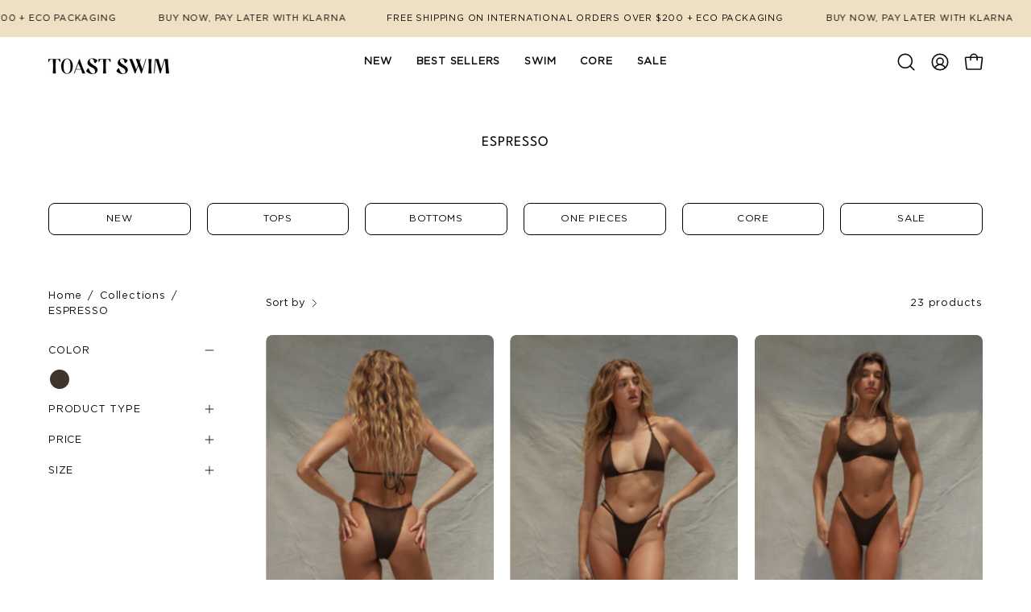

--- FILE ---
content_type: text/html; charset=utf-8
request_url: https://www.toastswim.com/collections/espresso
body_size: 57787
content:















<!doctype html>
<html class="no-js no-touch page-loading" lang="en">
<head>  <meta charset="utf-8">
  <meta http-equiv='X-UA-Compatible' content='IE=edge'>
  <meta name="viewport" content="width=device-width, height=device-height, initial-scale=1.0, minimum-scale=1.0">
  <link rel="canonical" href="https://www.toastswim.com/collections/espresso" />
  <link rel="preconnect" href="https://cdn.shopify.com" crossorigin>
  <link rel="preconnect" href="https://fonts.shopify.com" crossorigin>
  <link rel="preconnect" href="https://monorail-edge.shopifysvc.com" crossorigin>

  <link href="//www.toastswim.com/cdn/shop/t/25/assets/theme.css?v=164445504033716841361753082980" as="style" rel="preload">
  <link href="//www.toastswim.com/cdn/shop/t/25/assets/custom.css?v=179932136442952407161755602874" as="style" rel="preload">
  <link href="//www.toastswim.com/cdn/shop/t/25/assets/theme.dev.css?v=146073566493905695531755752183" as="style" rel="preload">
  <link href="//www.toastswim.com/cdn/shop/t/25/assets/vendor.js?v=164905933048751944601726110894" as="script" rel="preload">
  <link href="//www.toastswim.com/cdn/shop/t/25/assets/theme.dev.js?v=80125429453876976181733387392" as="script" rel="preload">

  <link rel="preload" as="image" href="//www.toastswim.com/cdn/shop/t/25/assets/loading.svg?v=91665432863842511931726110894"><style data-shopify>.no-js.page-loading .loading-overlay,
  html:not(.page-loading) .loading-overlay { opacity: 0; visibility: hidden; pointer-events: none; animation: fadeOut 1s ease; transition: visibility 0s linear 1s; }

  .loading-overlay { position: fixed; top: 0; left: 0; z-index: 99999; width: 100vw; height: 100vh; display: flex; align-items: center; justify-content: center; background: var(--COLOR-BLACK-WHITE); }</style><link rel="shortcut icon" href="//www.toastswim.com/cdn/shop/files/toast_favicon_32x32.png?v=1768304127" type="image/png" />
  <title>ESPRESSO &ndash; Toast Swim</title><meta name="description" content="Toast Swim is a conscious swimwear label, blending beauty with purpose. We make sustainable and affordable women&#39;s swimwear. Free US shipping and returns."><link rel="preload" as="font" href="//www.toastswim.com/cdn/fonts/karla/karla_n4.40497e07df527e6a50e58fb17ef1950c72f3e32c.woff2" type="font/woff2" crossorigin><link rel="preload" as="font" href="//www.toastswim.com/cdn/fonts/anek_tamil/anektamil_n7.31f19f849e399606944d7e18afb0d939020205cb.woff2" type="font/woff2" crossorigin>

<meta property="og:site_name" content="Toast Swim">
<meta property="og:url" content="https://www.toastswim.com/collections/espresso">
<meta property="og:title" content="ESPRESSO">
<meta property="og:type" content="product.group">
<meta property="og:description" content="Toast Swim is a conscious swimwear label, blending beauty with purpose. We make sustainable and affordable women&#39;s swimwear. Free US shipping and returns."><meta name="twitter:card" content="summary_large_image">
<meta name="twitter:title" content="ESPRESSO">
<meta name="twitter:description" content="Toast Swim is a conscious swimwear label, blending beauty with purpose. We make sustainable and affordable women&#39;s swimwear. Free US shipping and returns."><style data-shopify>@font-face {
  font-family: "Anek Tamil";
  font-weight: 700;
  font-style: normal;
  font-display: swap;
  src: url("//www.toastswim.com/cdn/fonts/anek_tamil/anektamil_n7.31f19f849e399606944d7e18afb0d939020205cb.woff2") format("woff2"),
       url("//www.toastswim.com/cdn/fonts/anek_tamil/anektamil_n7.3814c59b267d611330450a8e339987d5bc311032.woff") format("woff");
}

@font-face {
  font-family: Karla;
  font-weight: 400;
  font-style: normal;
  font-display: swap;
  src: url("//www.toastswim.com/cdn/fonts/karla/karla_n4.40497e07df527e6a50e58fb17ef1950c72f3e32c.woff2") format("woff2"),
       url("//www.toastswim.com/cdn/fonts/karla/karla_n4.e9f6f9de321061073c6bfe03c28976ba8ce6ee18.woff") format("woff");
}

@font-face {
  font-family: Karla;
  font-weight: 400;
  font-style: normal;
  font-display: swap;
  src: url("//www.toastswim.com/cdn/fonts/karla/karla_n4.40497e07df527e6a50e58fb17ef1950c72f3e32c.woff2") format("woff2"),
       url("//www.toastswim.com/cdn/fonts/karla/karla_n4.e9f6f9de321061073c6bfe03c28976ba8ce6ee18.woff") format("woff");
}



  @font-face {
  font-family: "Anek Tamil";
  font-weight: 800;
  font-style: normal;
  font-display: swap;
  src: url("//www.toastswim.com/cdn/fonts/anek_tamil/anektamil_n8.4ba31b9ad3f4f48a68dda2137a1d4762fa713e92.woff2") format("woff2"),
       url("//www.toastswim.com/cdn/fonts/anek_tamil/anektamil_n8.ba25519ae57489b64ed491f5fcb36b52bff4e95e.woff") format("woff");
}




  @font-face {
  font-family: "Anek Tamil";
  font-weight: 400;
  font-style: normal;
  font-display: swap;
  src: url("//www.toastswim.com/cdn/fonts/anek_tamil/anektamil_n4.2c907daa645b7bbf6285dac0733760f08d99f2ba.woff2") format("woff2"),
       url("//www.toastswim.com/cdn/fonts/anek_tamil/anektamil_n4.58d2b7d33afb43473289c2390c1128013680474b.woff") format("woff");
}




  @font-face {
  font-family: "Anek Tamil";
  font-weight: 800;
  font-style: normal;
  font-display: swap;
  src: url("//www.toastswim.com/cdn/fonts/anek_tamil/anektamil_n8.4ba31b9ad3f4f48a68dda2137a1d4762fa713e92.woff2") format("woff2"),
       url("//www.toastswim.com/cdn/fonts/anek_tamil/anektamil_n8.ba25519ae57489b64ed491f5fcb36b52bff4e95e.woff") format("woff");
}




  @font-face {
  font-family: Karla;
  font-weight: 200;
  font-style: normal;
  font-display: swap;
  src: url("//www.toastswim.com/cdn/fonts/karla/karla_n2.c01c6abcceb59c2dfbe53f16f2fa746054360e79.woff2") format("woff2"),
       url("//www.toastswim.com/cdn/fonts/karla/karla_n2.1b2a0e8e4007556430943b5a277c57af80b4e6d6.woff") format("woff");
}




  @font-face {
  font-family: Karla;
  font-weight: 500;
  font-style: normal;
  font-display: swap;
  src: url("//www.toastswim.com/cdn/fonts/karla/karla_n5.0f2c50ba88af8c39d2756f2fc9dfccf18f808828.woff2") format("woff2"),
       url("//www.toastswim.com/cdn/fonts/karla/karla_n5.88d3e57f788ee4a41fa11fc99b9881ce077acdc2.woff") format("woff");
}




  @font-face {
  font-family: Karla;
  font-weight: 400;
  font-style: italic;
  font-display: swap;
  src: url("//www.toastswim.com/cdn/fonts/karla/karla_i4.2086039c16bcc3a78a72a2f7b471e3c4a7f873a6.woff2") format("woff2"),
       url("//www.toastswim.com/cdn/fonts/karla/karla_i4.7b9f59841a5960c16fa2a897a0716c8ebb183221.woff") format("woff");
}




  @font-face {
  font-family: Karla;
  font-weight: 700;
  font-style: italic;
  font-display: swap;
  src: url("//www.toastswim.com/cdn/fonts/karla/karla_i7.fe031cd65d6e02906286add4f6dda06afc2615f0.woff2") format("woff2"),
       url("//www.toastswim.com/cdn/fonts/karla/karla_i7.816d4949fa7f7d79314595d7003eda5b44e959e3.woff") format("woff");
}




  @font-face {
  font-family: Karla;
  font-weight: 500;
  font-style: normal;
  font-display: swap;
  src: url("//www.toastswim.com/cdn/fonts/karla/karla_n5.0f2c50ba88af8c39d2756f2fc9dfccf18f808828.woff2") format("woff2"),
       url("//www.toastswim.com/cdn/fonts/karla/karla_n5.88d3e57f788ee4a41fa11fc99b9881ce077acdc2.woff") format("woff");
}


:root {--COLOR-PRIMARY-OPPOSITE: #ffffff;
  --COLOR-PRIMARY-OPPOSITE-ALPHA-20: rgba(255, 255, 255, 0.2);
  --COLOR-PRIMARY-LIGHTEN-DARKEN-ALPHA-20: rgba(26, 26, 26, 0.2);
  --COLOR-PRIMARY-LIGHTEN-DARKEN-ALPHA-30: rgba(26, 26, 26, 0.3);

  --PRIMARY-BUTTONS-COLOR-BG: #000000;
  --PRIMARY-BUTTONS-COLOR-TEXT: #ffffff;
  --PRIMARY-BUTTONS-COLOR-TEXT-ALPHA-10: rgba(255, 255, 255, 0.1);
  --PRIMARY-BUTTONS-COLOR-BORDER: #000000;

  --PRIMARY-BUTTONS-COLOR-LIGHTEN-DARKEN: #1a1a1a;

  --PRIMARY-BUTTONS-COLOR-ALPHA-05: rgba(0, 0, 0, 0.05);
  --PRIMARY-BUTTONS-COLOR-ALPHA-10: rgba(0, 0, 0, 0.1);
  --PRIMARY-BUTTONS-COLOR-ALPHA-50: rgba(0, 0, 0, 0.5);--COLOR-SECONDARY-OPPOSITE: #000000;
  --COLOR-SECONDARY-OPPOSITE-ALPHA-20: rgba(0, 0, 0, 0.2);
  --COLOR-SECONDARY-LIGHTEN-DARKEN-ALPHA-20: rgba(230, 230, 230, 0.2);
  --COLOR-SECONDARY-LIGHTEN-DARKEN-ALPHA-30: rgba(230, 230, 230, 0.3);

  --SECONDARY-BUTTONS-COLOR-BG: #ffffff;
  --SECONDARY-BUTTONS-COLOR-TEXT: #000000;
  --SECONDARY-BUTTONS-COLOR-TEXT-ALPHA-10: rgba(0, 0, 0, 0.1);
  --SECONDARY-BUTTONS-COLOR-BORDER: #ffffff;

  --SECONDARY-BUTTONS-COLOR-ALPHA-05: rgba(255, 255, 255, 0.05);
  --SECONDARY-BUTTONS-COLOR-ALPHA-10: rgba(255, 255, 255, 0.1);
  --SECONDARY-BUTTONS-COLOR-ALPHA-50: rgba(255, 255, 255, 0.5);--OUTLINE-BUTTONS-PRIMARY-BG: transparent;
  --OUTLINE-BUTTONS-PRIMARY-TEXT: #000000;
  --OUTLINE-BUTTONS-PRIMARY-TEXT-ALPHA-10: rgba(0, 0, 0, 0.1);
  --OUTLINE-BUTTONS-PRIMARY-BORDER: #000000;
  --OUTLINE-BUTTONS-PRIMARY-BG-HOVER: rgba(26, 26, 26, 0.2);

  --OUTLINE-BUTTONS-SECONDARY-BG: transparent;
  --OUTLINE-BUTTONS-SECONDARY-TEXT: #ffffff;
  --OUTLINE-BUTTONS-SECONDARY-TEXT-ALPHA-10: rgba(255, 255, 255, 0.1);
  --OUTLINE-BUTTONS-SECONDARY-BORDER: #ffffff;
  --OUTLINE-BUTTONS-SECONDARY-BG-HOVER: rgba(230, 230, 230, 0.2);

  --OUTLINE-BUTTONS-WHITE-BG: transparent;
  --OUTLINE-BUTTONS-WHITE-TEXT: #ffffff;
  --OUTLINE-BUTTONS-WHITE-TEXT-ALPHA-10: rgba(255, 255, 255, 0.1);
  --OUTLINE-BUTTONS-WHITE-BORDER: #ffffff;

  --OUTLINE-BUTTONS-BLACK-BG: transparent;
  --OUTLINE-BUTTONS-BLACK-TEXT: #000000;
  --OUTLINE-BUTTONS-BLACK-TEXT-ALPHA-10: rgba(0, 0, 0, 0.1);
  --OUTLINE-BUTTONS-BLACK-BORDER: #000000;--OUTLINE-SOLID-BUTTONS-PRIMARY-BG: #000000;
  --OUTLINE-SOLID-BUTTONS-PRIMARY-TEXT: #ffffff;
  --OUTLINE-SOLID-BUTTONS-PRIMARY-TEXT-ALPHA-10: rgba(255, 255, 255, 0.1);
  --OUTLINE-SOLID-BUTTONS-PRIMARY-BORDER: #ffffff;
  --OUTLINE-SOLID-BUTTONS-PRIMARY-BG-HOVER: rgba(255, 255, 255, 0.2);

  --OUTLINE-SOLID-BUTTONS-SECONDARY-BG: #ffffff;
  --OUTLINE-SOLID-BUTTONS-SECONDARY-TEXT: #000000;
  --OUTLINE-SOLID-BUTTONS-SECONDARY-TEXT-ALPHA-10: rgba(0, 0, 0, 0.1);
  --OUTLINE-SOLID-BUTTONS-SECONDARY-BORDER: #000000;
  --OUTLINE-SOLID-BUTTONS-SECONDARY-BG-HOVER: rgba(0, 0, 0, 0.2);

  --OUTLINE-SOLID-BUTTONS-WHITE-BG: #ffffff;
  --OUTLINE-SOLID-BUTTONS-WHITE-TEXT: #000000;
  --OUTLINE-SOLID-BUTTONS-WHITE-TEXT-ALPHA-10: rgba(0, 0, 0, 0.1);
  --OUTLINE-SOLID-BUTTONS-WHITE-BORDER: #000000;

  --OUTLINE-SOLID-BUTTONS-BLACK-BG: #000000;
  --OUTLINE-SOLID-BUTTONS-BLACK-TEXT: #ffffff;
  --OUTLINE-SOLID-BUTTONS-BLACK-TEXT-ALPHA-10: rgba(255, 255, 255, 0.1);
  --OUTLINE-SOLID-BUTTONS-BLACK-BORDER: #ffffff;--COLOR-HEADING: #0b0b0b;
  --COLOR-TEXT: #0b0b0b;
  --COLOR-TEXT-DARKEN: #000000;
  --COLOR-TEXT-LIGHTEN: #3e3e3e;
  --COLOR-TEXT-ALPHA-5: rgba(11, 11, 11, 0.05);
  --COLOR-TEXT-ALPHA-8: rgba(11, 11, 11, 0.08);
  --COLOR-TEXT-ALPHA-10: rgba(11, 11, 11, 0.1);
  --COLOR-TEXT-ALPHA-15: rgba(11, 11, 11, 0.15);
  --COLOR-TEXT-ALPHA-20: rgba(11, 11, 11, 0.2);
  --COLOR-TEXT-ALPHA-25: rgba(11, 11, 11, 0.25);
  --COLOR-TEXT-ALPHA-50: rgba(11, 11, 11, 0.5);
  --COLOR-TEXT-ALPHA-60: rgba(11, 11, 11, 0.6);
  --COLOR-TEXT-ALPHA-85: rgba(11, 11, 11, 0.85);

  --COLOR-BG: #ffffff;
  --COLOR-BG-ALPHA-25: rgba(255, 255, 255, 0.25);
  --COLOR-BG-ALPHA-35: rgba(255, 255, 255, 0.35);
  --COLOR-BG-ALPHA-60: rgba(255, 255, 255, 0.6);
  --COLOR-BG-ALPHA-65: rgba(255, 255, 255, 0.65);
  --COLOR-BG-ALPHA-85: rgba(255, 255, 255, 0.85);
  --COLOR-BG-DARKEN: #e6e6e6;
  --COLOR-BG-LIGHTEN-DARKEN: #e6e6e6;
  --COLOR-BG-LIGHTEN-DARKEN-SHIMMER-BG: #fafafa;
  --COLOR-BG-LIGHTEN-DARKEN-SHIMMER-EFFECT: #f5f5f5;
  --COLOR-BG-LIGHTEN-DARKEN-SHIMMER-ENHANCEMENT: #000000;
  --COLOR-BG-LIGHTEN-DARKEN-FOREGROUND: #f7f7f7;
  --COLOR-BG-LIGHTEN-DARKEN-HIGHLIGHT: #f2f0ea;
  --COLOR-BG-LIGHTEN-DARKEN-SEARCH-LOADER: #cccccc;
  --COLOR-BG-LIGHTEN-DARKEN-SEARCH-LOADER-LINE: #e6e6e6;
  --COLOR-BG-LIGHTEN-DARKEN-2: #cdcdcd;
  --COLOR-BG-LIGHTEN-DARKEN-3: #c0c0c0;
  --COLOR-BG-LIGHTEN-DARKEN-4: #b3b3b3;
  --COLOR-BG-LIGHTEN-DARKEN-5: #a6a6a6;
  --COLOR-BG-LIGHTEN-DARKEN-6: #9a9a9a;
  --COLOR-BG-LIGHTEN-DARKEN-CONTRAST: #b3b3b3;
  --COLOR-BG-LIGHTEN-DARKEN-CONTRAST-2: #a6a6a6;
  --COLOR-BG-LIGHTEN-DARKEN-CONTRAST-3: #999999;
  --COLOR-BG-LIGHTEN-DARKEN-CONTRAST-4: #8c8c8c;
  --COLOR-BG-LIGHTEN-DARKEN-CONTRAST-5: #808080;
  --COLOR-BG-LIGHTEN-DARKEN-CONTRAST-6: #737373;

  --COLOR-BG-SECONDARY: #f2f0ea;
  --COLOR-BG-SECONDARY-LIGHTEN-DARKEN: #dedacb;
  --COLOR-BG-SECONDARY-LIGHTEN-DARKEN-CONTRAST: #887c55;

  --COLOR-INPUT-BG: #ffffff;

  --COLOR-ACCENT: #f2f0ea;
  --COLOR-ACCENT-TEXT: #000;

  --COLOR-BORDER: #e9e8e6;
  --COLOR-BORDER-ALPHA-15: rgba(233, 232, 230, 0.15);
  --COLOR-BORDER-ALPHA-30: rgba(233, 232, 230, 0.3);
  --COLOR-BORDER-ALPHA-50: rgba(233, 232, 230, 0.5);
  --COLOR-BORDER-ALPHA-65: rgba(233, 232, 230, 0.65);
  --COLOR-BORDER-LIGHTEN-DARKEN: #a19d95;
  --COLOR-BORDER-HAIRLINE: #f7f7f7;

  --COLOR-SALE-BG: #000000;
  --COLOR-SALE-TEXT: #ffffff;
  --COLOR-CUSTOM-BG: #ffffff;
  --COLOR-CUSTOM-TEXT: #000000;
  --COLOR-SOLD-BG: #0b0b0b;
  --COLOR-SOLD-TEXT: #ffffff;
  --COLOR-SAVING-BG: #000000;
  --COLOR-SAVING-TEXT: #ffffff;

  --COLOR-WHITE-BLACK: fff;
  --COLOR-BLACK-WHITE: #000;
  --COLOR-BLACK-WHITE-ALPHA-25: rgba(0, 0, 0, 0.25);
  --COLOR-BLACK-WHITE-ALPHA-34: rgba(0, 0, 0, 0.34);
  --COLOR-BG-OVERLAY: rgba(255, 255, 255, 0.5);--COLOR-DISABLED-GREY: rgba(11, 11, 11, 0.05);
  --COLOR-DISABLED-GREY-DARKEN: rgba(11, 11, 11, 0.45);
  --COLOR-ERROR: #D02E2E;
  --COLOR-ERROR-BG: #f3cbcb;
  --COLOR-SUCCESS: #56AD6A;
  --COLOR-SUCCESS-BG: #ECFEF0;
  --COLOR-WARN: #ECBD5E;
  --COLOR-TRANSPARENT: rgba(255, 255, 255, 0);

  --COLOR-WHITE: #ffffff;
  --COLOR-WHITE-DARKEN: #f2f2f2;
  --COLOR-WHITE-ALPHA-10: rgba(255, 255, 255, 0.1);
  --COLOR-WHITE-ALPHA-20: rgba(255, 255, 255, 0.2);
  --COLOR-WHITE-ALPHA-25: rgba(255, 255, 255, 0.25);
  --COLOR-WHITE-ALPHA-50: rgba(255, 255, 255, 0.5);
  --COLOR-WHITE-ALPHA-60: rgba(255, 255, 255, 0.6);
  --COLOR-BLACK: #000000;
  --COLOR-BLACK-LIGHTEN: #1a1a1a;
  --COLOR-BLACK-ALPHA-10: rgba(0, 0, 0, 0.1);
  --COLOR-BLACK-ALPHA-20: rgba(0, 0, 0, 0.2);
  --COLOR-BLACK-ALPHA-25: rgba(0, 0, 0, 0.25);
  --COLOR-BLACK-ALPHA-50: rgba(0, 0, 0, 0.5);
  --COLOR-BLACK-ALPHA-60: rgba(0, 0, 0, 0.6);--FONT-STACK-BODY: Karla, sans-serif;
  --FONT-STYLE-BODY: normal;
  --FONT-STYLE-BODY-ITALIC: italic;
  --FONT-ADJUST-BODY: 1.0;

  --FONT-WEIGHT-BODY: 400;
  --FONT-WEIGHT-BODY-LIGHT: 200;
  --FONT-WEIGHT-BODY-MEDIUM: 700;
  --FONT-WEIGHT-BODY-BOLD: 500;

  --FONT-STACK-HEADING: "Anek Tamil", sans-serif;
  --FONT-STYLE-HEADING: normal;
  --FONT-STYLE-HEADING-ITALIC: italic;
  --FONT-ADJUST-HEADING: 0.65;

  --FONT-WEIGHT-HEADING: 700;
  --FONT-WEIGHT-HEADING-LIGHT: 400;
  --FONT-WEIGHT-HEADING-MEDIUM: 800;
  --FONT-WEIGHT-HEADING-BOLD: 800;

  --FONT-STACK-NAV: "Anek Tamil", sans-serif;
  --FONT-STYLE-NAV: normal;
  --FONT-STYLE-NAV-ITALIC: italic;
  --FONT-ADJUST-NAV: 0.9;
  --FONT-ADJUST-NAV-TOP-LEVEL: 0.8;

  --FONT-WEIGHT-NAV: 700;
  --FONT-WEIGHT-NAV-LIGHT: 400;
  --FONT-WEIGHT-NAV-MEDIUM: 800;
  --FONT-WEIGHT-NAV-BOLD: 800;

  --FONT-ADJUST-PRODUCT-GRID: 1.0;
  --FONT-ADJUST-PRODUCT-GRID-HEADING: 0.75;

  --FONT-ADJUST-BADGES: 1.0;

  --FONT-STACK-BUTTON: Karla, sans-serif;
  --FONT-STYLE-BUTTON: normal;
  --FONT-STYLE-BUTTON-ITALIC: italic;
  --FONT-ADJUST-BUTTON: 0.8;

  --FONT-WEIGHT-BUTTON: 400;
  --FONT-WEIGHT-BUTTON-MEDIUM: 700;
  --FONT-WEIGHT-BUTTON-BOLD: 500;

  --FONT-STACK-SUBHEADING: Karla, sans-serif;
  --FONT-STYLE-SUBHEADING: normal;
  --FONT-ADJUST-SUBHEADING: 0.75;

  --FONT-WEIGHT-SUBHEADING: 400;
  --FONT-WEIGHT-SUBHEADING-BOLD: 500;

  --FONT-STACK-LABEL: Karla, sans-serif;
  --FONT-STYLE-LABEL: normal;
  --FONT-ADJUST-LABEL: 0.65;

  --FONT-WEIGHT-LABEL: 500;

  --LETTER-SPACING-NAV: 0.05em;
  --LETTER-SPACING-SUBHEADING: 0.1em;
  --LETTER-SPACING-BUTTON: 0.075em;
  --LETTER-SPACING-LABEL: 0.05em;

  --BUTTON-TEXT-CAPS: uppercase;
  --HEADING-TEXT-CAPS: none;
  --SUBHEADING-TEXT-CAPS: uppercase;
  --LABEL-TEXT-CAPS: uppercase;--FONT-SIZE-INPUT: 1.0rem;--RADIUS: 8px;
  --RADIUS-SMALL: 8px;
  --RADIUS-TINY: 8px;
  --RADIUS-BADGE: 3px;
  --RADIUS-CHECKBOX: 4px;
  --RADIUS-TEXTAREA: 8px;--PRODUCT-MEDIA-PADDING-TOP: 150.0%;--BORDER-WIDTH: 1px;--STROKE-WIDTH: 12px;--SITE-WIDTH: 1440px;
  --SITE-WIDTH-NARROW: 840px;--COLOR-UPSELLS-BG: #d3d3d3;
  --COLOR-UPSELLS-TEXT: #0B0B0B;
  --COLOR-UPSELLS-TEXT-LIGHTEN: #3e3e3e;
  --COLOR-UPSELLS-DISABLED-GREY-DARKEN: rgba(11, 11, 11, 0.45);
  --UPSELLS-HEIGHT: 100px;
  --UPSELLS-IMAGE-WIDTH: 30%;--ICON-ARROW-RIGHT: url( "//www.toastswim.com/cdn/shop/t/25/assets/icon-chevron-right.svg?v=115618353204357621731726110894" );--loading-svg: url( "//www.toastswim.com/cdn/shop/t/25/assets/loading.svg?v=91665432863842511931726110894" );
  --icon-check: url( "//www.toastswim.com/cdn/shop/t/25/assets/icon-check.svg?v=175316081881880408121726110894" );
  --icon-check-swatch: url( "//www.toastswim.com/cdn/shop/t/25/assets/icon-check-swatch.svg?v=131897745589030387781726110894" );
  --icon-zoom-in: url( "//www.toastswim.com/cdn/shop/t/25/assets/icon-zoom-in.svg?v=157433013461716915331726110894" );
  --icon-zoom-out: url( "//www.toastswim.com/cdn/shop/t/25/assets/icon-zoom-out.svg?v=164909107869959372931726110894" );--collection-sticky-bar-height: 0px;
  --collection-image-padding-top: 60%;

  --drawer-width: 400px;
  --drawer-transition: transform 0.4s cubic-bezier(0.46, 0.01, 0.32, 1);--gutter: 60px;
  --gutter-mobile: 20px;
  --grid-gutter: 20px;
  --grid-gutter-mobile: 35px;--inner: 20px;
  --inner-tablet: 18px;
  --inner-mobile: 16px;--grid: repeat(3, minmax(0, 1fr));
  --grid-tablet: repeat(3, minmax(0, 1fr));
  --grid-mobile: repeat(2, minmax(0, 1fr));
  --megamenu-grid: repeat(4, minmax(0, 1fr));
  --grid-row: 1 / span 3;--scrollbar-width: 0px;--overlay: #000;
  --overlay-opacity: 1;--swatch-width: 38px;
  --swatch-height: 26px;
  --swatch-size: 32px;
  --swatch-size-mobile: 30px;

  
  --move-offset: 20px;

  
  --autoplay-speed: 2200ms;

  

    --filter-bg: none;
    --product-filter-bg: none;}</style><link href="//www.toastswim.com/cdn/shop/t/25/assets/theme.css?v=164445504033716841361753082980" rel="stylesheet" type="text/css" media="all" /><link href="//www.toastswim.com/cdn/shop/t/25/assets/custom.css?v=179932136442952407161755602874" rel="stylesheet" type="text/css" media="all" /><link href="//www.toastswim.com/cdn/shop/t/25/assets/theme.dev.css?v=146073566493905695531755752183" rel="stylesheet" type="text/css" media="all" /><script type="text/javascript">
    if (window.MSInputMethodContext && document.documentMode) {
      var scripts = document.getElementsByTagName('script')[0];
      var polyfill = document.createElement("script");
      polyfill.defer = true;
      polyfill.src = "//www.toastswim.com/cdn/shop/t/25/assets/ie11.js?v=164037955086922138091726110894";

      scripts.parentNode.insertBefore(polyfill, scripts);

      document.documentElement.classList.add('ie11');
    } else {
      document.documentElement.className = document.documentElement.className.replace('no-js', 'js');
    }

    let root = '/';
    if (root[root.length - 1] !== '/') {
      root = `${root}/`;
    }

    window.theme = {
      routes: {
        root: root,
        cart_url: "\/cart",
        cart_add_url: "\/cart\/add",
        cart_change_url: "\/cart\/change",
        shop_url: "https:\/\/www.toastswim.com",
        searchUrl: '/search',
        predictiveSearchUrl: '/search/suggest',
        product_recommendations_url: "\/recommendations\/products"
      },
      assets: {
        photoswipe: '//www.toastswim.com/cdn/shop/t/25/assets/photoswipe.js?v=162613001030112971491726110894',
        smoothscroll: '//www.toastswim.com/cdn/shop/t/25/assets/smoothscroll.js?v=37906625415260927261726110894',
        no_image: "//www.toastswim.com/cdn/shopifycloud/storefront/assets/no-image-2048-a2addb12_1024x.gif",
        swatches: '//www.toastswim.com/cdn/shop/t/25/assets/swatches.json?v=55101462138980563551727083508',
        base: "//www.toastswim.com/cdn/shop/t/25/assets/"
      },
      strings: {
        add_to_cart: "Add to Cart",
        cart_acceptance_error: "You must accept our terms and conditions.",
        cart_empty: "Your cart is currently empty.",
        cart_price: "Price",
        cart_quantity: "Quantity",
        cart_items_one: "{{ count }} item",
        cart_items_many: "{{ count }} items",
        cart_title: "Cart",
        cart_total: "Total",
        continue_shopping: "Continue Shopping",
        free: "Free",
        limit_error: "Sorry, looks like we don\u0026#39;t have enough of this product.",
        preorder: "Pre-Order",
        remove: "Remove",
        sale_badge_text: "Sale",
        saving_badge: "Save {{ discount }}",
        saving_up_to_badge: "Save up to {{ discount }}",
        sold_out: "Sold Out",
        subscription: "Subscription",
        unavailable: "Unavailable",
        unit_price_label: "Unit price",
        unit_price_separator: "per",
        zero_qty_error: "Quantity must be greater than 0.",
        delete_confirm: "Are you sure you wish to delete this address?",
        newsletter_product_availability: "Notify Me When It’s Available"
      },
      icons: {
        plus: '<svg aria-hidden="true" focusable="false" role="presentation" class="icon icon-toggle-plus" viewBox="0 0 192 192"><path d="M30 96h132M96 30v132" stroke="currentColor" stroke-linecap="round" stroke-linejoin="round"/></svg>',
        minus: '<svg aria-hidden="true" focusable="false" role="presentation" class="icon icon-toggle-minus" viewBox="0 0 192 192"><path d="M30 96h132" stroke="currentColor" stroke-linecap="round" stroke-linejoin="round"/></svg>',
        close: '<svg aria-hidden="true" focusable="false" role="presentation" class="icon icon-close" viewBox="0 0 192 192"><path d="M150 42 42 150M150 150 42 42" stroke="currentColor" stroke-linecap="round" stroke-linejoin="round"/></svg>'
      },
      settings: {
        animationsEnabled: false,
        cartType: "drawer",
        enableAcceptTerms: false,
        enableInfinityScroll: true,
        enablePaymentButton: false,
        gridImageSize: "cover",
        gridImageAspectRatio: 1.5,
        mobileMenuBehaviour: "link",
        productGridHover: "image",
        savingBadgeType: "percentage",
        showSaleBadge: true,
        showSoldBadge: false,
        showSavingBadge: false,
        quickBuy: "none",
        suggestArticles: false,
        suggestCollections: true,
        suggestProducts: true,
        suggestPages: false,
        suggestionsResultsLimit: 5,
        currency_code_enable: false,
        hideInventoryCount: true,
        colorSwatchesType: "theme",
        atcButtonShowPrice: false,
      },
      sizes: {
        mobile: 480,
        small: 768,
        large: 1024,
        widescreen: 1440
      },
      moneyFormat: "${{amount}}",
      moneyWithCurrencyFormat: "${{amount}} USD",
      subtotal: 0,
      info: {
        name: 'Palo Alto'
      },
      version: '5.9.0'
    };
    window.PaloAlto = window.PaloAlto || {};
    window.slate = window.slate || {};
    window.isHeaderTransparent = false;
    window.stickyHeaderHeight = 60;
    window.lastWindowWidth = window.innerWidth || document.documentElement.clientWidth;
  </script><script src="//www.toastswim.com/cdn/shop/t/25/assets/vendor.js?v=164905933048751944601726110894" defer="defer"></script>
  <script src="//www.toastswim.com/cdn/shop/t/25/assets/theme.dev.js?v=80125429453876976181733387392" defer="defer"></script><script src="//ajax.googleapis.com/ajax/libs/jquery/1.9.1/jquery.min.js" type="text/javascript"></script>

  
  <script>window.performance && window.performance.mark && window.performance.mark('shopify.content_for_header.start');</script><meta name="facebook-domain-verification" content="8kzc3nd563wqjc74jftuin171a01te">
<meta id="shopify-digital-wallet" name="shopify-digital-wallet" content="/31541919882/digital_wallets/dialog">
<meta name="shopify-checkout-api-token" content="e4a458c21a75377f6a83f6716a68cebc">
<meta id="in-context-paypal-metadata" data-shop-id="31541919882" data-venmo-supported="false" data-environment="production" data-locale="en_US" data-paypal-v4="true" data-currency="USD">
<link rel="alternate" type="application/atom+xml" title="Feed" href="/collections/espresso.atom" />
<link rel="alternate" type="application/json+oembed" href="https://www.toastswim.com/collections/espresso.oembed">
<script async="async" src="/checkouts/internal/preloads.js?locale=en-US"></script>
<link rel="preconnect" href="https://shop.app" crossorigin="anonymous">
<script async="async" src="https://shop.app/checkouts/internal/preloads.js?locale=en-US&shop_id=31541919882" crossorigin="anonymous"></script>
<script id="apple-pay-shop-capabilities" type="application/json">{"shopId":31541919882,"countryCode":"US","currencyCode":"USD","merchantCapabilities":["supports3DS"],"merchantId":"gid:\/\/shopify\/Shop\/31541919882","merchantName":"Toast Swim","requiredBillingContactFields":["postalAddress","email","phone"],"requiredShippingContactFields":["postalAddress","email","phone"],"shippingType":"shipping","supportedNetworks":["visa","masterCard","amex","discover","elo","jcb"],"total":{"type":"pending","label":"Toast Swim","amount":"1.00"},"shopifyPaymentsEnabled":true,"supportsSubscriptions":true}</script>
<script id="shopify-features" type="application/json">{"accessToken":"e4a458c21a75377f6a83f6716a68cebc","betas":["rich-media-storefront-analytics"],"domain":"www.toastswim.com","predictiveSearch":true,"shopId":31541919882,"locale":"en"}</script>
<script>var Shopify = Shopify || {};
Shopify.shop = "toast-swim.myshopify.com";
Shopify.locale = "en";
Shopify.currency = {"active":"USD","rate":"1.0"};
Shopify.country = "US";
Shopify.theme = {"name":"Palo Alto 2024","id":145108992243,"schema_name":"Palo Alto","schema_version":"5.9.0","theme_store_id":777,"role":"main"};
Shopify.theme.handle = "null";
Shopify.theme.style = {"id":null,"handle":null};
Shopify.cdnHost = "www.toastswim.com/cdn";
Shopify.routes = Shopify.routes || {};
Shopify.routes.root = "/";</script>
<script type="module">!function(o){(o.Shopify=o.Shopify||{}).modules=!0}(window);</script>
<script>!function(o){function n(){var o=[];function n(){o.push(Array.prototype.slice.apply(arguments))}return n.q=o,n}var t=o.Shopify=o.Shopify||{};t.loadFeatures=n(),t.autoloadFeatures=n()}(window);</script>
<script>
  window.ShopifyPay = window.ShopifyPay || {};
  window.ShopifyPay.apiHost = "shop.app\/pay";
  window.ShopifyPay.redirectState = null;
</script>
<script id="shop-js-analytics" type="application/json">{"pageType":"collection"}</script>
<script defer="defer" async type="module" src="//www.toastswim.com/cdn/shopifycloud/shop-js/modules/v2/client.init-shop-cart-sync_C5BV16lS.en.esm.js"></script>
<script defer="defer" async type="module" src="//www.toastswim.com/cdn/shopifycloud/shop-js/modules/v2/chunk.common_CygWptCX.esm.js"></script>
<script type="module">
  await import("//www.toastswim.com/cdn/shopifycloud/shop-js/modules/v2/client.init-shop-cart-sync_C5BV16lS.en.esm.js");
await import("//www.toastswim.com/cdn/shopifycloud/shop-js/modules/v2/chunk.common_CygWptCX.esm.js");

  window.Shopify.SignInWithShop?.initShopCartSync?.({"fedCMEnabled":true,"windoidEnabled":true});

</script>
<script>
  window.Shopify = window.Shopify || {};
  if (!window.Shopify.featureAssets) window.Shopify.featureAssets = {};
  window.Shopify.featureAssets['shop-js'] = {"shop-cart-sync":["modules/v2/client.shop-cart-sync_ZFArdW7E.en.esm.js","modules/v2/chunk.common_CygWptCX.esm.js"],"init-fed-cm":["modules/v2/client.init-fed-cm_CmiC4vf6.en.esm.js","modules/v2/chunk.common_CygWptCX.esm.js"],"shop-button":["modules/v2/client.shop-button_tlx5R9nI.en.esm.js","modules/v2/chunk.common_CygWptCX.esm.js"],"shop-cash-offers":["modules/v2/client.shop-cash-offers_DOA2yAJr.en.esm.js","modules/v2/chunk.common_CygWptCX.esm.js","modules/v2/chunk.modal_D71HUcav.esm.js"],"init-windoid":["modules/v2/client.init-windoid_sURxWdc1.en.esm.js","modules/v2/chunk.common_CygWptCX.esm.js"],"shop-toast-manager":["modules/v2/client.shop-toast-manager_ClPi3nE9.en.esm.js","modules/v2/chunk.common_CygWptCX.esm.js"],"init-shop-email-lookup-coordinator":["modules/v2/client.init-shop-email-lookup-coordinator_B8hsDcYM.en.esm.js","modules/v2/chunk.common_CygWptCX.esm.js"],"init-shop-cart-sync":["modules/v2/client.init-shop-cart-sync_C5BV16lS.en.esm.js","modules/v2/chunk.common_CygWptCX.esm.js"],"avatar":["modules/v2/client.avatar_BTnouDA3.en.esm.js"],"pay-button":["modules/v2/client.pay-button_FdsNuTd3.en.esm.js","modules/v2/chunk.common_CygWptCX.esm.js"],"init-customer-accounts":["modules/v2/client.init-customer-accounts_DxDtT_ad.en.esm.js","modules/v2/client.shop-login-button_C5VAVYt1.en.esm.js","modules/v2/chunk.common_CygWptCX.esm.js","modules/v2/chunk.modal_D71HUcav.esm.js"],"init-shop-for-new-customer-accounts":["modules/v2/client.init-shop-for-new-customer-accounts_ChsxoAhi.en.esm.js","modules/v2/client.shop-login-button_C5VAVYt1.en.esm.js","modules/v2/chunk.common_CygWptCX.esm.js","modules/v2/chunk.modal_D71HUcav.esm.js"],"shop-login-button":["modules/v2/client.shop-login-button_C5VAVYt1.en.esm.js","modules/v2/chunk.common_CygWptCX.esm.js","modules/v2/chunk.modal_D71HUcav.esm.js"],"init-customer-accounts-sign-up":["modules/v2/client.init-customer-accounts-sign-up_CPSyQ0Tj.en.esm.js","modules/v2/client.shop-login-button_C5VAVYt1.en.esm.js","modules/v2/chunk.common_CygWptCX.esm.js","modules/v2/chunk.modal_D71HUcav.esm.js"],"shop-follow-button":["modules/v2/client.shop-follow-button_Cva4Ekp9.en.esm.js","modules/v2/chunk.common_CygWptCX.esm.js","modules/v2/chunk.modal_D71HUcav.esm.js"],"checkout-modal":["modules/v2/client.checkout-modal_BPM8l0SH.en.esm.js","modules/v2/chunk.common_CygWptCX.esm.js","modules/v2/chunk.modal_D71HUcav.esm.js"],"lead-capture":["modules/v2/client.lead-capture_Bi8yE_yS.en.esm.js","modules/v2/chunk.common_CygWptCX.esm.js","modules/v2/chunk.modal_D71HUcav.esm.js"],"shop-login":["modules/v2/client.shop-login_D6lNrXab.en.esm.js","modules/v2/chunk.common_CygWptCX.esm.js","modules/v2/chunk.modal_D71HUcav.esm.js"],"payment-terms":["modules/v2/client.payment-terms_CZxnsJam.en.esm.js","modules/v2/chunk.common_CygWptCX.esm.js","modules/v2/chunk.modal_D71HUcav.esm.js"]};
</script>
<script>(function() {
  var isLoaded = false;
  function asyncLoad() {
    if (isLoaded) return;
    isLoaded = true;
    var urls = ["https:\/\/cdn.nfcube.com\/instafeed-d8ff7234fe7a1e2c6959fb06a8e94a69.js?shop=toast-swim.myshopify.com","https:\/\/shopify-extension.getredo.com\/main.js?widget_id=sq5hbeyllo170j2\u0026shop=toast-swim.myshopify.com","https:\/\/cdn.hextom.com\/js\/ultimatesalesboost.js?shop=toast-swim.myshopify.com","\/\/backinstock.useamp.com\/widget\/40992_1767156685.js?category=bis\u0026v=6\u0026shop=toast-swim.myshopify.com"];
    for (var i = 0; i < urls.length; i++) {
      var s = document.createElement('script');
      s.type = 'text/javascript';
      s.async = true;
      s.src = urls[i];
      var x = document.getElementsByTagName('script')[0];
      x.parentNode.insertBefore(s, x);
    }
  };
  if(window.attachEvent) {
    window.attachEvent('onload', asyncLoad);
  } else {
    window.addEventListener('load', asyncLoad, false);
  }
})();</script>
<script id="__st">var __st={"a":31541919882,"offset":-28800,"reqid":"aeb49877-4c1a-489d-a873-34b3869fb17b-1768606811","pageurl":"www.toastswim.com\/collections\/espresso","u":"3f509ac172f9","p":"collection","rtyp":"collection","rid":235420418222};</script>
<script>window.ShopifyPaypalV4VisibilityTracking = true;</script>
<script id="captcha-bootstrap">!function(){'use strict';const t='contact',e='account',n='new_comment',o=[[t,t],['blogs',n],['comments',n],[t,'customer']],c=[[e,'customer_login'],[e,'guest_login'],[e,'recover_customer_password'],[e,'create_customer']],r=t=>t.map((([t,e])=>`form[action*='/${t}']:not([data-nocaptcha='true']) input[name='form_type'][value='${e}']`)).join(','),a=t=>()=>t?[...document.querySelectorAll(t)].map((t=>t.form)):[];function s(){const t=[...o],e=r(t);return a(e)}const i='password',u='form_key',d=['recaptcha-v3-token','g-recaptcha-response','h-captcha-response',i],f=()=>{try{return window.sessionStorage}catch{return}},m='__shopify_v',_=t=>t.elements[u];function p(t,e,n=!1){try{const o=window.sessionStorage,c=JSON.parse(o.getItem(e)),{data:r}=function(t){const{data:e,action:n}=t;return t[m]||n?{data:e,action:n}:{data:t,action:n}}(c);for(const[e,n]of Object.entries(r))t.elements[e]&&(t.elements[e].value=n);n&&o.removeItem(e)}catch(o){console.error('form repopulation failed',{error:o})}}const l='form_type',E='cptcha';function T(t){t.dataset[E]=!0}const w=window,h=w.document,L='Shopify',v='ce_forms',y='captcha';let A=!1;((t,e)=>{const n=(g='f06e6c50-85a8-45c8-87d0-21a2b65856fe',I='https://cdn.shopify.com/shopifycloud/storefront-forms-hcaptcha/ce_storefront_forms_captcha_hcaptcha.v1.5.2.iife.js',D={infoText:'Protected by hCaptcha',privacyText:'Privacy',termsText:'Terms'},(t,e,n)=>{const o=w[L][v],c=o.bindForm;if(c)return c(t,g,e,D).then(n);var r;o.q.push([[t,g,e,D],n]),r=I,A||(h.body.append(Object.assign(h.createElement('script'),{id:'captcha-provider',async:!0,src:r})),A=!0)});var g,I,D;w[L]=w[L]||{},w[L][v]=w[L][v]||{},w[L][v].q=[],w[L][y]=w[L][y]||{},w[L][y].protect=function(t,e){n(t,void 0,e),T(t)},Object.freeze(w[L][y]),function(t,e,n,w,h,L){const[v,y,A,g]=function(t,e,n){const i=e?o:[],u=t?c:[],d=[...i,...u],f=r(d),m=r(i),_=r(d.filter((([t,e])=>n.includes(e))));return[a(f),a(m),a(_),s()]}(w,h,L),I=t=>{const e=t.target;return e instanceof HTMLFormElement?e:e&&e.form},D=t=>v().includes(t);t.addEventListener('submit',(t=>{const e=I(t);if(!e)return;const n=D(e)&&!e.dataset.hcaptchaBound&&!e.dataset.recaptchaBound,o=_(e),c=g().includes(e)&&(!o||!o.value);(n||c)&&t.preventDefault(),c&&!n&&(function(t){try{if(!f())return;!function(t){const e=f();if(!e)return;const n=_(t);if(!n)return;const o=n.value;o&&e.removeItem(o)}(t);const e=Array.from(Array(32),(()=>Math.random().toString(36)[2])).join('');!function(t,e){_(t)||t.append(Object.assign(document.createElement('input'),{type:'hidden',name:u})),t.elements[u].value=e}(t,e),function(t,e){const n=f();if(!n)return;const o=[...t.querySelectorAll(`input[type='${i}']`)].map((({name:t})=>t)),c=[...d,...o],r={};for(const[a,s]of new FormData(t).entries())c.includes(a)||(r[a]=s);n.setItem(e,JSON.stringify({[m]:1,action:t.action,data:r}))}(t,e)}catch(e){console.error('failed to persist form',e)}}(e),e.submit())}));const S=(t,e)=>{t&&!t.dataset[E]&&(n(t,e.some((e=>e===t))),T(t))};for(const o of['focusin','change'])t.addEventListener(o,(t=>{const e=I(t);D(e)&&S(e,y())}));const B=e.get('form_key'),M=e.get(l),P=B&&M;t.addEventListener('DOMContentLoaded',(()=>{const t=y();if(P)for(const e of t)e.elements[l].value===M&&p(e,B);[...new Set([...A(),...v().filter((t=>'true'===t.dataset.shopifyCaptcha))])].forEach((e=>S(e,t)))}))}(h,new URLSearchParams(w.location.search),n,t,e,['guest_login'])})(!0,!0)}();</script>
<script integrity="sha256-4kQ18oKyAcykRKYeNunJcIwy7WH5gtpwJnB7kiuLZ1E=" data-source-attribution="shopify.loadfeatures" defer="defer" src="//www.toastswim.com/cdn/shopifycloud/storefront/assets/storefront/load_feature-a0a9edcb.js" crossorigin="anonymous"></script>
<script crossorigin="anonymous" defer="defer" src="//www.toastswim.com/cdn/shopifycloud/storefront/assets/shopify_pay/storefront-65b4c6d7.js?v=20250812"></script>
<script data-source-attribution="shopify.dynamic_checkout.dynamic.init">var Shopify=Shopify||{};Shopify.PaymentButton=Shopify.PaymentButton||{isStorefrontPortableWallets:!0,init:function(){window.Shopify.PaymentButton.init=function(){};var t=document.createElement("script");t.src="https://www.toastswim.com/cdn/shopifycloud/portable-wallets/latest/portable-wallets.en.js",t.type="module",document.head.appendChild(t)}};
</script>
<script data-source-attribution="shopify.dynamic_checkout.buyer_consent">
  function portableWalletsHideBuyerConsent(e){var t=document.getElementById("shopify-buyer-consent"),n=document.getElementById("shopify-subscription-policy-button");t&&n&&(t.classList.add("hidden"),t.setAttribute("aria-hidden","true"),n.removeEventListener("click",e))}function portableWalletsShowBuyerConsent(e){var t=document.getElementById("shopify-buyer-consent"),n=document.getElementById("shopify-subscription-policy-button");t&&n&&(t.classList.remove("hidden"),t.removeAttribute("aria-hidden"),n.addEventListener("click",e))}window.Shopify?.PaymentButton&&(window.Shopify.PaymentButton.hideBuyerConsent=portableWalletsHideBuyerConsent,window.Shopify.PaymentButton.showBuyerConsent=portableWalletsShowBuyerConsent);
</script>
<script data-source-attribution="shopify.dynamic_checkout.cart.bootstrap">document.addEventListener("DOMContentLoaded",(function(){function t(){return document.querySelector("shopify-accelerated-checkout-cart, shopify-accelerated-checkout")}if(t())Shopify.PaymentButton.init();else{new MutationObserver((function(e,n){t()&&(Shopify.PaymentButton.init(),n.disconnect())})).observe(document.body,{childList:!0,subtree:!0})}}));
</script>
<link id="shopify-accelerated-checkout-styles" rel="stylesheet" media="screen" href="https://www.toastswim.com/cdn/shopifycloud/portable-wallets/latest/accelerated-checkout-backwards-compat.css" crossorigin="anonymous">
<style id="shopify-accelerated-checkout-cart">
        #shopify-buyer-consent {
  margin-top: 1em;
  display: inline-block;
  width: 100%;
}

#shopify-buyer-consent.hidden {
  display: none;
}

#shopify-subscription-policy-button {
  background: none;
  border: none;
  padding: 0;
  text-decoration: underline;
  font-size: inherit;
  cursor: pointer;
}

#shopify-subscription-policy-button::before {
  box-shadow: none;
}

      </style>

<script>window.performance && window.performance.mark && window.performance.mark('shopify.content_for_header.end');</script>
  <!-- "snippets/shogun-products.liquid" was not rendered, the associated app was uninstalled -->


  <script src="https://code.jquery.com/jquery-3.7.1.js"></script>
  <script src="https://code.jquery.com/ui/1.14.0/jquery-ui.js"></script>
  
<!--Gem_Page_Header_Script-->
<!-- "snippets/gem-app-header-scripts.liquid" was not rendered, the associated app was uninstalled -->
<!--End_Gem_Page_Header_Script-->

  <!-- "snippets/shogun-head.liquid" was not rendered, the associated app was uninstalled -->
<!-- BEGIN app block: shopify://apps/redo/blocks/redo_app_embed/c613644b-6df4-4d11-b336-43a5c06745a1 --><!-- BEGIN app snippet: env -->

<script>
  if (typeof process === "undefined") {
    process = {};
  }
  process.env ??= {};
  process.env.AMPLITUDE_API_KEY = "b5eacb35b49c693d959231826b35f7ca";
  process.env.IPIFY_API_KEY = "at_S8q5xe1hwi5jKf6CSb4V661KXTKK2";
  process.env.REDO_API_URL = "https://shopify-cdn.getredo.com";
  process.env.REDO_CHAT_WIDGET_URL = "https://chat-widget.getredo.com";
  process.env.REDO_SHOPIFY_SERVER_URL = "https://shopify-server.getredo.com";

  if (typeof redoStorefront === "undefined") {
    redoStorefront = {};
  }
  redoStorefront.env ??= {};
  redoStorefront.env.AMPLITUDE_API_KEY = "b5eacb35b49c693d959231826b35f7ca";
  redoStorefront.env.IPIFY_API_KEY = "at_S8q5xe1hwi5jKf6CSb4V661KXTKK2";
  redoStorefront.env.REDO_API_URL = "https://shopify-cdn.getredo.com";
  redoStorefront.env.REDO_CHAT_WIDGET_URL = "https://chat-widget.getredo.com";
  redoStorefront.env.REDO_SHOPIFY_SERVER_URL = "https://shopify-server.getredo.com";
</script>
<!-- END app snippet -->
<script>
  const parts = navigator.userAgent.split(" ").map(part => btoa(part)).join("").replace(/=/g, "").toLowerCase();
  if (!parts.includes("2hyb21lluxpz2h0ag91c2") && !parts.includes("w90bwzwcg93zxikdiwmjipk")) {
    const script = document.createElement("script");
    script.async = true;
    script.src = "https://cdn.shopify.com/extensions/019bc92d-0e56-7d12-ab83-1ab879f2a740/redo-v1.137465/assets/main.js";
    document.head.appendChild(script);
  }
</script>

<!-- END app block --><!-- BEGIN app block: shopify://apps/klaviyo-email-marketing-sms/blocks/klaviyo-onsite-embed/2632fe16-c075-4321-a88b-50b567f42507 -->












  <script async src="https://static.klaviyo.com/onsite/js/KZbNX9/klaviyo.js?company_id=KZbNX9"></script>
  <script>!function(){if(!window.klaviyo){window._klOnsite=window._klOnsite||[];try{window.klaviyo=new Proxy({},{get:function(n,i){return"push"===i?function(){var n;(n=window._klOnsite).push.apply(n,arguments)}:function(){for(var n=arguments.length,o=new Array(n),w=0;w<n;w++)o[w]=arguments[w];var t="function"==typeof o[o.length-1]?o.pop():void 0,e=new Promise((function(n){window._klOnsite.push([i].concat(o,[function(i){t&&t(i),n(i)}]))}));return e}}})}catch(n){window.klaviyo=window.klaviyo||[],window.klaviyo.push=function(){var n;(n=window._klOnsite).push.apply(n,arguments)}}}}();</script>

  




  <script>
    window.klaviyoReviewsProductDesignMode = false
  </script>







<!-- END app block --><!-- BEGIN app block: shopify://apps/gorgias-live-chat-helpdesk/blocks/gorgias/a66db725-7b96-4e3f-916e-6c8e6f87aaaa -->
<script defer data-gorgias-loader-chat src="https://config.gorgias.chat/bundle-loader/shopify/toast-swim.myshopify.com"></script>


<script defer data-gorgias-loader-convert  src="https://cdn.9gtb.com/loader.js"></script>


<script defer data-gorgias-loader-mailto-replace  src="https://config.gorgias.help/api/contact-forms/replace-mailto-script.js?shopName=toast-swim"></script>


<!-- END app block --><!-- BEGIN app block: shopify://apps/okendo/blocks/theme-settings/bb689e69-ea70-4661-8fb7-ad24a2e23c29 --><!-- BEGIN app snippet: header-metafields -->










    <style data-oke-reviews-version="0.82.1" type="text/css" data-href="https://d3hw6dc1ow8pp2.cloudfront.net/reviews-widget-plus/css/okendo-reviews-styles.9d163ae1.css"></style><style data-oke-reviews-version="0.82.1" type="text/css" data-href="https://d3hw6dc1ow8pp2.cloudfront.net/reviews-widget-plus/css/modules/okendo-star-rating.4cb378a8.css"></style><style data-oke-reviews-version="0.82.1" type="text/css" data-href="https://d3hw6dc1ow8pp2.cloudfront.net/reviews-widget-plus/css/modules/okendo-reviews-keywords.0942444f.css"></style><style data-oke-reviews-version="0.82.1" type="text/css" data-href="https://d3hw6dc1ow8pp2.cloudfront.net/reviews-widget-plus/css/modules/okendo-reviews-summary.a0c9d7d6.css"></style><style type="text/css">.okeReviews[data-oke-container],div.okeReviews{font-size:14px;font-size:var(--oke-text-regular);font-weight:400;font-family:var(--oke-text-fontFamily);line-height:1.6}.okeReviews[data-oke-container] *,.okeReviews[data-oke-container] :after,.okeReviews[data-oke-container] :before,div.okeReviews *,div.okeReviews :after,div.okeReviews :before{box-sizing:border-box}.okeReviews[data-oke-container] h1,.okeReviews[data-oke-container] h2,.okeReviews[data-oke-container] h3,.okeReviews[data-oke-container] h4,.okeReviews[data-oke-container] h5,.okeReviews[data-oke-container] h6,div.okeReviews h1,div.okeReviews h2,div.okeReviews h3,div.okeReviews h4,div.okeReviews h5,div.okeReviews h6{font-size:1em;font-weight:400;line-height:1.4;margin:0}.okeReviews[data-oke-container] ul,div.okeReviews ul{padding:0;margin:0}.okeReviews[data-oke-container] li,div.okeReviews li{list-style-type:none;padding:0}.okeReviews[data-oke-container] p,div.okeReviews p{line-height:1.8;margin:0 0 4px}.okeReviews[data-oke-container] p:last-child,div.okeReviews p:last-child{margin-bottom:0}.okeReviews[data-oke-container] a,div.okeReviews a{text-decoration:none;color:inherit}.okeReviews[data-oke-container] button,div.okeReviews button{border-radius:0;border:0;box-shadow:none;margin:0;width:auto;min-width:auto;padding:0;background-color:transparent;min-height:auto}.okeReviews[data-oke-container] button,.okeReviews[data-oke-container] input,.okeReviews[data-oke-container] select,.okeReviews[data-oke-container] textarea,div.okeReviews button,div.okeReviews input,div.okeReviews select,div.okeReviews textarea{font-family:inherit;font-size:1em}.okeReviews[data-oke-container] label,.okeReviews[data-oke-container] select,div.okeReviews label,div.okeReviews select{display:inline}.okeReviews[data-oke-container] select,div.okeReviews select{width:auto}.okeReviews[data-oke-container] article,.okeReviews[data-oke-container] aside,div.okeReviews article,div.okeReviews aside{margin:0}.okeReviews[data-oke-container] table,div.okeReviews table{background:transparent;border:0;border-collapse:collapse;border-spacing:0;font-family:inherit;font-size:1em;table-layout:auto}.okeReviews[data-oke-container] table td,.okeReviews[data-oke-container] table th,.okeReviews[data-oke-container] table tr,div.okeReviews table td,div.okeReviews table th,div.okeReviews table tr{border:0;font-family:inherit;font-size:1em}.okeReviews[data-oke-container] table td,.okeReviews[data-oke-container] table th,div.okeReviews table td,div.okeReviews table th{background:transparent;font-weight:400;letter-spacing:normal;padding:0;text-align:left;text-transform:none;vertical-align:middle}.okeReviews[data-oke-container] table tr:hover td,.okeReviews[data-oke-container] table tr:hover th,div.okeReviews table tr:hover td,div.okeReviews table tr:hover th{background:transparent}.okeReviews[data-oke-container] fieldset,div.okeReviews fieldset{border:0;padding:0;margin:0;min-width:0}.okeReviews[data-oke-container] img,.okeReviews[data-oke-container] svg,div.okeReviews img,div.okeReviews svg{max-width:none}.okeReviews[data-oke-container] div:empty,div.okeReviews div:empty{display:block}.okeReviews[data-oke-container] .oke-icon:before,div.okeReviews .oke-icon:before{font-family:oke-widget-icons!important;font-style:normal;font-weight:400;font-variant:normal;text-transform:none;line-height:1;-webkit-font-smoothing:antialiased;-moz-osx-font-smoothing:grayscale;color:inherit}.okeReviews[data-oke-container] .oke-icon--select-arrow:before,div.okeReviews .oke-icon--select-arrow:before{content:""}.okeReviews[data-oke-container] .oke-icon--loading:before,div.okeReviews .oke-icon--loading:before{content:""}.okeReviews[data-oke-container] .oke-icon--pencil:before,div.okeReviews .oke-icon--pencil:before{content:""}.okeReviews[data-oke-container] .oke-icon--filter:before,div.okeReviews .oke-icon--filter:before{content:""}.okeReviews[data-oke-container] .oke-icon--play:before,div.okeReviews .oke-icon--play:before{content:""}.okeReviews[data-oke-container] .oke-icon--tick-circle:before,div.okeReviews .oke-icon--tick-circle:before{content:""}.okeReviews[data-oke-container] .oke-icon--chevron-left:before,div.okeReviews .oke-icon--chevron-left:before{content:""}.okeReviews[data-oke-container] .oke-icon--chevron-right:before,div.okeReviews .oke-icon--chevron-right:before{content:""}.okeReviews[data-oke-container] .oke-icon--thumbs-down:before,div.okeReviews .oke-icon--thumbs-down:before{content:""}.okeReviews[data-oke-container] .oke-icon--thumbs-up:before,div.okeReviews .oke-icon--thumbs-up:before{content:""}.okeReviews[data-oke-container] .oke-icon--close:before,div.okeReviews .oke-icon--close:before{content:""}.okeReviews[data-oke-container] .oke-icon--chevron-up:before,div.okeReviews .oke-icon--chevron-up:before{content:""}.okeReviews[data-oke-container] .oke-icon--chevron-down:before,div.okeReviews .oke-icon--chevron-down:before{content:""}.okeReviews[data-oke-container] .oke-icon--star:before,div.okeReviews .oke-icon--star:before{content:""}.okeReviews[data-oke-container] .oke-icon--magnifying-glass:before,div.okeReviews .oke-icon--magnifying-glass:before{content:""}@font-face{font-family:oke-widget-icons;src:url(https://d3hw6dc1ow8pp2.cloudfront.net/reviews-widget-plus/fonts/oke-widget-icons.ttf) format("truetype"),url(https://d3hw6dc1ow8pp2.cloudfront.net/reviews-widget-plus/fonts/oke-widget-icons.woff) format("woff"),url(https://d3hw6dc1ow8pp2.cloudfront.net/reviews-widget-plus/img/oke-widget-icons.bc0d6b0a.svg) format("svg");font-weight:400;font-style:normal;font-display:block}.okeReviews[data-oke-container] .oke-button,div.okeReviews .oke-button{display:inline-block;border-style:solid;border-color:var(--oke-button-borderColor);border-width:var(--oke-button-borderWidth);background-color:var(--oke-button-backgroundColor);line-height:1;padding:12px 24px;margin:0;border-radius:var(--oke-button-borderRadius);color:var(--oke-button-textColor);text-align:center;position:relative;font-weight:var(--oke-button-fontWeight);font-size:var(--oke-button-fontSize);font-family:var(--oke-button-fontFamily);outline:0}.okeReviews[data-oke-container] .oke-button-text,.okeReviews[data-oke-container] .oke-button .oke-icon,div.okeReviews .oke-button-text,div.okeReviews .oke-button .oke-icon{line-height:1}.okeReviews[data-oke-container] .oke-button.oke-is-loading,div.okeReviews .oke-button.oke-is-loading{position:relative}.okeReviews[data-oke-container] .oke-button.oke-is-loading:before,div.okeReviews .oke-button.oke-is-loading:before{font-family:oke-widget-icons!important;font-style:normal;font-weight:400;font-variant:normal;text-transform:none;line-height:1;-webkit-font-smoothing:antialiased;-moz-osx-font-smoothing:grayscale;content:"";color:undefined;font-size:12px;display:inline-block;animation:oke-spin 1s linear infinite;position:absolute;width:12px;height:12px;top:0;left:0;bottom:0;right:0;margin:auto}.okeReviews[data-oke-container] .oke-button.oke-is-loading>*,div.okeReviews .oke-button.oke-is-loading>*{opacity:0}.okeReviews[data-oke-container] .oke-button.oke-is-active,div.okeReviews .oke-button.oke-is-active{background-color:var(--oke-button-backgroundColorActive);color:var(--oke-button-textColorActive);border-color:var(--oke-button-borderColorActive)}.okeReviews[data-oke-container] .oke-button:not(.oke-is-loading),div.okeReviews .oke-button:not(.oke-is-loading){cursor:pointer}.okeReviews[data-oke-container] .oke-button:not(.oke-is-loading):not(.oke-is-active):hover,div.okeReviews .oke-button:not(.oke-is-loading):not(.oke-is-active):hover{background-color:var(--oke-button-backgroundColorHover);color:var(--oke-button-textColorHover);border-color:var(--oke-button-borderColorHover);box-shadow:0 0 0 2px var(--oke-button-backgroundColorHover)}.okeReviews[data-oke-container] .oke-button:not(.oke-is-loading):not(.oke-is-active):active,.okeReviews[data-oke-container] .oke-button:not(.oke-is-loading):not(.oke-is-active):hover:active,div.okeReviews .oke-button:not(.oke-is-loading):not(.oke-is-active):active,div.okeReviews .oke-button:not(.oke-is-loading):not(.oke-is-active):hover:active{background-color:var(--oke-button-backgroundColorActive);color:var(--oke-button-textColorActive);border-color:var(--oke-button-borderColorActive)}.okeReviews[data-oke-container] .oke-title,div.okeReviews .oke-title{font-weight:var(--oke-title-fontWeight);font-size:var(--oke-title-fontSize);font-family:var(--oke-title-fontFamily)}.okeReviews[data-oke-container] .oke-bodyText,div.okeReviews .oke-bodyText{font-weight:var(--oke-bodyText-fontWeight);font-size:var(--oke-bodyText-fontSize);font-family:var(--oke-bodyText-fontFamily)}.okeReviews[data-oke-container] .oke-linkButton,div.okeReviews .oke-linkButton{cursor:pointer;font-weight:700;pointer-events:auto;text-decoration:underline}.okeReviews[data-oke-container] .oke-linkButton:hover,div.okeReviews .oke-linkButton:hover{text-decoration:none}.okeReviews[data-oke-container] .oke-readMore,div.okeReviews .oke-readMore{cursor:pointer;color:inherit;text-decoration:underline}.okeReviews[data-oke-container] .oke-select,div.okeReviews .oke-select{cursor:pointer;background-repeat:no-repeat;background-position-x:100%;background-position-y:50%;border:none;padding:0 24px 0 12px;-moz-appearance:none;appearance:none;color:inherit;-webkit-appearance:none;background-color:transparent;background-image:url("data:image/svg+xml;charset=utf-8,%3Csvg fill='currentColor' xmlns='http://www.w3.org/2000/svg' viewBox='0 0 24 24'%3E%3Cpath d='M7 10l5 5 5-5z'/%3E%3Cpath d='M0 0h24v24H0z' fill='none'/%3E%3C/svg%3E");outline-offset:4px}.okeReviews[data-oke-container] .oke-select:disabled,div.okeReviews .oke-select:disabled{background-color:transparent;background-image:url("data:image/svg+xml;charset=utf-8,%3Csvg fill='%239a9db1' xmlns='http://www.w3.org/2000/svg' viewBox='0 0 24 24'%3E%3Cpath d='M7 10l5 5 5-5z'/%3E%3Cpath d='M0 0h24v24H0z' fill='none'/%3E%3C/svg%3E")}.okeReviews[data-oke-container] .oke-loader,div.okeReviews .oke-loader{position:relative}.okeReviews[data-oke-container] .oke-loader:before,div.okeReviews .oke-loader:before{font-family:oke-widget-icons!important;font-style:normal;font-weight:400;font-variant:normal;text-transform:none;line-height:1;-webkit-font-smoothing:antialiased;-moz-osx-font-smoothing:grayscale;content:"";color:var(--oke-text-secondaryColor);font-size:12px;display:inline-block;animation:oke-spin 1s linear infinite;position:absolute;width:12px;height:12px;top:0;left:0;bottom:0;right:0;margin:auto}.okeReviews[data-oke-container] .oke-a11yText,div.okeReviews .oke-a11yText{border:0;clip:rect(0 0 0 0);height:1px;margin:-1px;overflow:hidden;padding:0;position:absolute;width:1px}.okeReviews[data-oke-container] .oke-hidden,div.okeReviews .oke-hidden{display:none}.okeReviews[data-oke-container] .oke-modal,div.okeReviews .oke-modal{bottom:0;left:0;overflow:auto;position:fixed;right:0;top:0;z-index:2147483647;max-height:100%;background-color:rgba(0,0,0,.5);padding:40px 0 32px}@media only screen and (min-width:1024px){.okeReviews[data-oke-container] .oke-modal,div.okeReviews .oke-modal{display:flex;align-items:center;padding:48px 0}}.okeReviews[data-oke-container] .oke-modal ::-moz-selection,div.okeReviews .oke-modal ::-moz-selection{background-color:rgba(39,45,69,.2)}.okeReviews[data-oke-container] .oke-modal ::selection,div.okeReviews .oke-modal ::selection{background-color:rgba(39,45,69,.2)}.okeReviews[data-oke-container] .oke-modal,.okeReviews[data-oke-container] .oke-modal p,div.okeReviews .oke-modal,div.okeReviews .oke-modal p{color:#272d45}.okeReviews[data-oke-container] .oke-modal-content,div.okeReviews .oke-modal-content{background-color:#fff;margin:auto;position:relative;will-change:transform,opacity;width:calc(100% - 64px)}@media only screen and (min-width:1024px){.okeReviews[data-oke-container] .oke-modal-content,div.okeReviews .oke-modal-content{max-width:1000px}}.okeReviews[data-oke-container] .oke-modal-close,div.okeReviews .oke-modal-close{cursor:pointer;position:absolute;width:32px;height:32px;top:-32px;padding:4px;right:-4px;line-height:1}.okeReviews[data-oke-container] .oke-modal-close:before,div.okeReviews .oke-modal-close:before{font-family:oke-widget-icons!important;font-style:normal;font-weight:400;font-variant:normal;text-transform:none;line-height:1;-webkit-font-smoothing:antialiased;-moz-osx-font-smoothing:grayscale;content:"";color:#fff;font-size:24px;display:inline-block;width:24px;height:24px}.okeReviews[data-oke-container] .oke-modal-overlay,div.okeReviews .oke-modal-overlay{background-color:rgba(43,46,56,.9)}@media only screen and (min-width:1024px){.okeReviews[data-oke-container] .oke-modal--large .oke-modal-content,div.okeReviews .oke-modal--large .oke-modal-content{max-width:1200px}}.okeReviews[data-oke-container] .oke-modal .oke-helpful,.okeReviews[data-oke-container] .oke-modal .oke-helpful-vote-button,.okeReviews[data-oke-container] .oke-modal .oke-reviewContent-date,div.okeReviews .oke-modal .oke-helpful,div.okeReviews .oke-modal .oke-helpful-vote-button,div.okeReviews .oke-modal .oke-reviewContent-date{color:#676986}.oke-modal .okeReviews[data-oke-container].oke-w,.oke-modal div.okeReviews.oke-w{color:#272d45}.okeReviews[data-oke-container] .oke-tag,div.okeReviews .oke-tag{align-items:center;color:#272d45;display:flex;font-size:var(--oke-text-small);font-weight:600;text-align:left;position:relative;z-index:2;background-color:#f4f4f6;padding:4px 6px;border:none;border-radius:4px;gap:6px;line-height:1}.okeReviews[data-oke-container] .oke-tag svg,div.okeReviews .oke-tag svg{fill:currentColor;height:1rem}.okeReviews[data-oke-container] .hooper,div.okeReviews .hooper{height:auto}.okeReviews--left{text-align:left}.okeReviews--right{text-align:right}.okeReviews--center{text-align:center}.okeReviews :not([tabindex="-1"]):focus-visible{outline:5px auto highlight;outline:5px auto -webkit-focus-ring-color}.is-oke-modalOpen{overflow:hidden!important}img.oke-is-error{background-color:var(--oke-shadingColor);background-size:cover;background-position:50% 50%;box-shadow:inset 0 0 0 1px var(--oke-border-color)}@keyframes oke-spin{0%{transform:rotate(0deg)}to{transform:rotate(1turn)}}@keyframes oke-fade-in{0%{opacity:0}to{opacity:1}}
.oke-stars{line-height:1;position:relative;display:inline-block}.oke-stars-background svg{overflow:visible}.oke-stars-foreground{overflow:hidden;position:absolute;top:0;left:0}.oke-sr{display:inline-block;padding-top:var(--oke-starRating-spaceAbove);padding-bottom:var(--oke-starRating-spaceBelow)}.oke-sr .oke-is-clickable{cursor:pointer}.oke-sr--hidden{display:none}.oke-sr-count,.oke-sr-rating,.oke-sr-stars{display:inline-block;vertical-align:middle}.oke-sr-stars{line-height:1;margin-right:8px}.oke-sr-rating{display:none}.oke-sr-count--brackets:before{content:"("}.oke-sr-count--brackets:after{content:")"}
.oke-rk{display:block}.okeReviews[data-oke-container] .oke-reviewsKeywords-heading,div.okeReviews .oke-reviewsKeywords-heading{font-weight:700;margin-bottom:8px}.okeReviews[data-oke-container] .oke-reviewsKeywords-heading-skeleton,div.okeReviews .oke-reviewsKeywords-heading-skeleton{height:calc(var(--oke-button-fontSize) + 4px);width:150px}.okeReviews[data-oke-container] .oke-reviewsKeywords-list,div.okeReviews .oke-reviewsKeywords-list{display:inline-flex;align-items:center;flex-wrap:wrap;gap:4px}.okeReviews[data-oke-container] .oke-reviewsKeywords-list-category,div.okeReviews .oke-reviewsKeywords-list-category{background-color:var(--oke-filter-backgroundColor);color:var(--oke-filter-textColor);border:1px solid var(--oke-filter-borderColor);border-radius:var(--oke-filter-borderRadius);padding:6px 16px;transition:background-color .1s ease-out,border-color .1s ease-out;white-space:nowrap}.okeReviews[data-oke-container] .oke-reviewsKeywords-list-category.oke-is-clickable,div.okeReviews .oke-reviewsKeywords-list-category.oke-is-clickable{cursor:pointer}.okeReviews[data-oke-container] .oke-reviewsKeywords-list-category.oke-is-active,div.okeReviews .oke-reviewsKeywords-list-category.oke-is-active{background-color:var(--oke-filter-backgroundColorActive);color:var(--oke-filter-textColorActive);border-color:var(--oke-filter-borderColorActive)}.okeReviews[data-oke-container] .oke-reviewsKeywords .oke-translateButton,div.okeReviews .oke-reviewsKeywords .oke-translateButton{margin-top:12px}
.oke-rs{display:block}.oke-rs .oke-reviewsSummary.oke-is-preRender .oke-reviewsSummary-summary{-webkit-mask:linear-gradient(180deg,#000 0,#000 40%,transparent 95%,transparent 0) 100% 50%/100% 100% repeat-x;mask:linear-gradient(180deg,#000 0,#000 40%,transparent 95%,transparent 0) 100% 50%/100% 100% repeat-x;max-height:150px}.okeReviews[data-oke-container] .oke-reviewsSummary .oke-tooltip,div.okeReviews .oke-reviewsSummary .oke-tooltip{display:inline-block;font-weight:400}.okeReviews[data-oke-container] .oke-reviewsSummary .oke-tooltip-trigger,div.okeReviews .oke-reviewsSummary .oke-tooltip-trigger{height:15px;width:15px;overflow:hidden;transform:translateY(-10%)}.okeReviews[data-oke-container] .oke-reviewsSummary-heading,div.okeReviews .oke-reviewsSummary-heading{align-items:center;-moz-column-gap:4px;column-gap:4px;display:inline-flex;font-weight:700;margin-bottom:8px}.okeReviews[data-oke-container] .oke-reviewsSummary-heading-skeleton,div.okeReviews .oke-reviewsSummary-heading-skeleton{height:calc(var(--oke-button-fontSize) + 4px);width:150px}.okeReviews[data-oke-container] .oke-reviewsSummary-icon,div.okeReviews .oke-reviewsSummary-icon{fill:currentColor;font-size:14px}.okeReviews[data-oke-container] .oke-reviewsSummary-icon svg,div.okeReviews .oke-reviewsSummary-icon svg{vertical-align:baseline}.okeReviews[data-oke-container] .oke-reviewsSummary-summary.oke-is-truncated,div.okeReviews .oke-reviewsSummary-summary.oke-is-truncated{display:-webkit-box;-webkit-box-orient:vertical;overflow:hidden;text-overflow:ellipsis}</style>

    <script type="application/json" id="oke-reviews-settings">{"subscriberId":"0e11929a-8b7f-4922-921e-570aa1c8ef6c","analyticsSettings":{"isWidgetOnScreenTrackingEnabled":false,"provider":"none"},"widgetSettings":{"global":{"dateSettings":{"format":{"type":"relative"}},"recorderPlusEnabled":true,"stars":{"foregroundColor":"#672618","backgroundColor":"#E5E5E5","interspace":2,"showBorder":false}},"homepageCarousel":{"slidesPerPage":{"large":3,"medium":2},"totalSlides":12,"scrollBehaviour":"slide","style":{"showDates":true,"border":{"color":"#E5E5EB","width":{"value":1,"unit":"px"}},"bodyFont":{"hasCustomFontSettings":false},"headingFont":{"hasCustomFontSettings":false},"arrows":{"color":"#676986","size":{"value":24,"unit":"px"},"enabled":true},"avatar":{"backgroundColor":"#E5E5EB","placeholderTextColor":"#2C3E50","size":{"value":48,"unit":"px"},"enabled":false},"media":{"size":{"value":80,"unit":"px"},"imageGap":{"value":4,"unit":"px"},"enabled":true},"stars":{"height":{"value":18,"unit":"px"}},"productImageSize":{"value":48,"unit":"px"},"layout":{"name":"default","reviewDetailsPosition":"below","showAttributeBars":true,"showProductDetails":"never"},"highlightColor":"#0E7A82","spaceAbove":{"value":20,"unit":"px"},"text":{"primaryColor":"#2C3E50","fontSizeRegular":{"value":14,"unit":"px"},"fontSizeSmall":{"value":12,"unit":"px"},"secondaryColor":"#676986"},"spaceBelow":{"value":20,"unit":"px"}},"defaultSort":"rating desc","autoPlay":false,"truncation":{"bodyMaxLines":3,"truncateAll":true,"enabled":true}},"mediaCarousel":{"minimumImages":1,"linkText":"Read More","autoPlay":false,"slideSize":"medium","arrowPosition":"outside"},"mediaGrid":{"gridStyleDesktop":{"layout":"default-desktop"},"gridStyleMobile":{"layout":"default-mobile"},"showMoreArrow":{"arrowColor":"#676986","enabled":true,"backgroundColor":"#f4f4f6"},"linkText":"Read More","infiniteScroll":false,"gapSize":{"value":10,"unit":"px"}},"questions":{"initialPageSize":6,"loadMorePageSize":6},"reviewsBadge":{"layout":"large","colorScheme":"dark"},"reviewsTab":{"enabled":false},"reviewsWidget":{"tabs":{"reviews":true,"questions":false},"header":{"columnDistribution":"left","verticalAlignment":"top","blocks":[{"columnWidth":"one-third","modules":[{"name":"rating-average","layout":"one-line"}],"textAlignment":"left"},{"columnWidth":"two-thirds","modules":[{"name":"attributes","layout":"stacked","stretchMode":"stretch"}],"textAlignment":"left"}]},"style":{"showDates":true,"border":{"color":"#672618","width":{"value":0,"unit":"px"}},"filters":{"backgroundColorActive":"#672618","backgroundColor":"#EDE0C3","borderColor":"#672618","borderRadius":{"value":45,"unit":"px"},"borderColorActive":"#672618","textColorActive":"#EDE0C3","textColor":"#672618","searchHighlightColor":"#B2F9E9"},"avatar":{"enabled":false},"stars":{"height":{"value":18,"unit":"px"},"globalOverrideSettings":{"backgroundColor":"#E5E5E5","foregroundColor":"#672618","interspace":2,"showBorder":false}},"shadingColor":"#EDE0C3","productImageSize":{"value":48,"unit":"px"},"button":{"backgroundColorActive":"#672618","borderColorHover":"#672618","backgroundColor":"#672618","borderColor":"#672618","backgroundColorHover":"#672618","textColorHover":"#EDE0C3","borderRadius":{"value":4,"unit":"px"},"borderWidth":{"value":1,"unit":"px"},"borderColorActive":"#672618","textColorActive":"#EDE0C3","textColor":"#EDE0C3"},"highlightColor":"#672618","spaceAbove":{"value":0,"unit":"px"},"text":{"primaryColor":"#672618","fontSizeRegular":{"value":13,"unit":"px"},"fontSizeLarge":{"value":20,"unit":"px"},"fontSizeSmall":{"value":13,"unit":"px"},"secondaryColor":"#672618"},"spaceBelow":{"value":0,"unit":"px"},"attributeBar":{"style":"default","backgroundColor":"#E5E5E5","shadingColor":"#672618","markerColor":"#672618"}},"showWhenEmpty":false,"reviews":{"list":{"layout":{"name":"default","showAttributeBars":true,"borderStyle":"minimal","collapseReviewerDetails":false,"columnAmount":4,"showProductDetails":"only-when-grouped"},"initialPageSize":5,"media":{"layout":"thumbnail","size":{"value":100,"unit":"px"},"imageGap":{"value":4,"unit":"px"}},"truncation":{"bodyMaxLines":4,"truncateAll":false,"enabled":true},"loadMorePageSize":5},"controls":{"filterMode":"closed","defaultSort":"date desc","writeReviewButtonEnabled":true,"freeTextSearchEnabled":false}}},"starRatings":{"showWhenEmpty":true,"style":{"text":{"content":"review-count","style":"number-and-text","brackets":false},"spaceAbove":{"value":0,"unit":"px"},"globalOverrideSettings":{"backgroundColor":"#EDE0C3","foregroundColor":"#672618","borderColor":"#672618","interspace":2,"showBorder":true},"spaceBelow":{"value":0,"unit":"px"},"height":{"value":15,"unit":"px"}},"clickBehavior":"scroll-to-widget"}},"features":{"attributeFiltersEnabled":true,"recorderPlusEnabled":true,"recorderQandaPlusEnabled":true,"reviewsKeywordsEnabled":true}}</script>
            <style id="oke-css-vars">:root{--oke-widget-spaceAbove:0;--oke-widget-spaceBelow:0;--oke-starRating-spaceAbove:0;--oke-starRating-spaceBelow:0;--oke-button-backgroundColor:#672618;--oke-button-backgroundColorHover:#672618;--oke-button-backgroundColorActive:#672618;--oke-button-textColor:#ede0c3;--oke-button-textColorHover:#ede0c3;--oke-button-textColorActive:#ede0c3;--oke-button-borderColor:#672618;--oke-button-borderColorHover:#672618;--oke-button-borderColorActive:#672618;--oke-button-borderRadius:4px;--oke-button-borderWidth:1px;--oke-button-fontWeight:700;--oke-button-fontSize:var(--oke-text-regular,14px);--oke-button-fontFamily:inherit;--oke-border-color:#672618;--oke-border-width:0;--oke-text-primaryColor:#672618;--oke-text-secondaryColor:#672618;--oke-text-small:13px;--oke-text-regular:13px;--oke-text-large:20px;--oke-text-fontFamily:inherit;--oke-avatar-size:undefined;--oke-avatar-backgroundColor:undefined;--oke-avatar-placeholderTextColor:undefined;--oke-highlightColor:#672618;--oke-shadingColor:#ede0c3;--oke-productImageSize:48px;--oke-attributeBar-shadingColor:#672618;--oke-attributeBar-borderColor:undefined;--oke-attributeBar-backgroundColor:#e5e5e5;--oke-attributeBar-markerColor:#672618;--oke-filter-backgroundColor:#ede0c3;--oke-filter-backgroundColorActive:#672618;--oke-filter-borderColor:#672618;--oke-filter-borderColorActive:#672618;--oke-filter-textColor:#672618;--oke-filter-textColorActive:#ede0c3;--oke-filter-borderRadius:45px;--oke-filter-searchHighlightColor:#b2f9e9;--oke-mediaGrid-chevronColor:#676986;--oke-stars-foregroundColor:#672618;--oke-stars-backgroundColor:#e5e5e5;--oke-stars-borderWidth:0}.oke-w,.oke-modal{--oke-stars-foregroundColor:#672618;--oke-stars-backgroundColor:#e5e5e5;--oke-stars-borderWidth:0}.oke-sr{--oke-stars-foregroundColor:#672618;--oke-stars-backgroundColor:#ede0c3;--oke-stars-borderWidth:1;--oke-stars-borderColor:#672618}.oke-w,oke-modal{--oke-title-fontWeight:600;--oke-title-fontSize:var(--oke-text-regular,14px);--oke-title-fontFamily:inherit;--oke-bodyText-fontWeight:400;--oke-bodyText-fontSize:var(--oke-text-regular,14px);--oke-bodyText-fontFamily:inherit}</style>
            <style id="oke-reviews-custom-css">.okeReviews.oke-sr{line-height:1}.Product__InfoWrapper [data-oke-star-rating]{margin-top:15px}.okeReviews[data-oke-container].oke-w .oke-w-controls-nav,[data-oke-widget] div.okeReviews.oke-w .oke-w-controls-nav,[data-oke-widget] .okeReviews.oke-w .oke-w-reviews-controls,.okeReviews[data-oke-container] .oke-w-reviews-controls,[data-oke-widget] div.okeReviews.oke-w .oke-w-reviews-controls,[data-oke-widget] .okeReviews.oke-w .oke-w-review-recommendation,.okeReviews[data-oke-container] .oke-w-reviewer-verified-icon:before,[data-oke-widget] div.okeReviews.oke-w .oke-w-reviewer-verified-icon:before,[data-oke-widget] .okeReviews.oke-w .oke-helpful-label{display:none}[data-oke-widget]{padding:40px 20px}[data-oke-widget] .okeReviews.oke-w p{line-height:1.5}[data-oke-widget] .okeReviews.oke-w .oke-reviewContent-title{font-family:"PT Serif",serif;margin-top:20px}[data-oke-widget] .okeReviews.oke-w .oke-w-ratingAverageModule-rating{display:flex;flex-direction:row-reverse;border-right:1px solid gray;line-height:1;padding-right:4px}[data-oke-widget] .okeReviews.oke-w .oke-w-ratingAverageModule-rating-average{font-size:12px;font-weight:400;line-height:20px;margin:0 12px}.template-product .okeReviews.oke-w .oke-w-header:before{content:"Reviews";display:block;font-family:"PT Serif",serif;font-size:22px;font-weight:500;margin-bottom:14px}.template-product .okeReviews.oke-w .oke-is-small .oke-w-header:before{text-align:center}[data-oke-widget] .okeReviews.oke-w .oke-button{font-weight:500;line-height:1.4;transition:background .2s ease-in-out}[data-oke-widget] .okeReviews.oke-w .okeReviews[data-oke-container] .oke-w-writeReview:before,[data-oke-widget] div.okeReviews.oke-w .oke-w-writeReview:before{vertical-align:text-top}[data-oke-widget] .okeReviews.oke-w .oke-poweredBy-image{height:16px;width:155px}.okeReviews[data-oke-container] .oke-select,[data-oke-widget] div.okeReviews.oke-w .oke-select{padding:0 24px 0 0}[data-oke-widget] .okeReviews.oke-w .oke-button:not(.oke-is-loading):not(.oke-is-active):hover{box-shadow:none}.okeReviews[data-oke-container] .oke-w-reviews-filterToggle,[data-oke-widget] div.okeReviews.oke-w .oke-w-reviews-filterToggle{display:flex;flex-direction:row-reverse;justify-content:space-between;padding:12px;text-align:left;width:150px}.okeReviews[data-oke-container] .oke-w-reviews-filterToggle .oke-icon:before,[data-oke-widget] div.okeReviews.oke-w .oke-w-reviews-filterToggle .oke-icon:before{font-size:12px;width:auto;height:auto}.okeReviews[data-oke-container] .oke-w-reviewer-verified,[data-oke-widget] div.okeReviews.oke-w .oke-w-reviewer-verified{font-weight:400;margin-top:10px}.okeReviews[data-oke-container] .oke-w-review-helpful,[data-oke-widget] div.okeReviews.oke-w .oke-w-review-helpful{text-align:left}.okeReviews[data-oke-container] .oke-helpful-vote,[data-oke-widget] div.okeReviews.oke-w .oke-helpful-vote{margin-left:0}.okeReviews[data-oke-container] .oke-barDefault-marker .oke-barDefault-dot,[data-oke-widget] div.okeReviews.oke-w .oke-barDefault-marker .oke-barDefault-dot{background-color:var(--oke-attributeBar-markerColor)}.okeReviews-dedicated-page-title{text-align:center;padding-top:40px}</style>
            <template id="oke-reviews-body-template"><svg id="oke-star-symbols" style="display:none!important" data-oke-id="oke-star-symbols"><symbol id="oke-star-empty" style="overflow:visible;"><path id="star-default--empty" fill="var(--oke-stars-backgroundColor)" stroke="var(--oke-stars-borderColor)" stroke-width="var(--oke-stars-borderWidth)" d="M3.34 13.86c-.48.3-.76.1-.63-.44l1.08-4.56L.26 5.82c-.42-.36-.32-.7.24-.74l4.63-.37L6.92.39c.2-.52.55-.52.76 0l1.8 4.32 4.62.37c.56.05.67.37.24.74l-3.53 3.04 1.08 4.56c.13.54-.14.74-.63.44L7.3 11.43l-3.96 2.43z"/></symbol><symbol id="oke-star-filled" style="overflow:visible;"><path id="star-default--filled" fill="var(--oke-stars-foregroundColor)" stroke="var(--oke-stars-borderColor)" stroke-width="var(--oke-stars-borderWidth)" d="M3.34 13.86c-.48.3-.76.1-.63-.44l1.08-4.56L.26 5.82c-.42-.36-.32-.7.24-.74l4.63-.37L6.92.39c.2-.52.55-.52.76 0l1.8 4.32 4.62.37c.56.05.67.37.24.74l-3.53 3.04 1.08 4.56c.13.54-.14.74-.63.44L7.3 11.43l-3.96 2.43z"/></symbol></svg></template><script>document.addEventListener('readystatechange',() =>{Array.from(document.getElementById('oke-reviews-body-template')?.content.children)?.forEach(function(child){if(!Array.from(document.body.querySelectorAll('[data-oke-id='.concat(child.getAttribute('data-oke-id'),']'))).length){document.body.prepend(child)}})},{once:true});</script>













<!-- END app snippet -->

<!-- BEGIN app snippet: widget-plus-initialisation-script -->




    <script async id="okendo-reviews-script" src="https://d3hw6dc1ow8pp2.cloudfront.net/reviews-widget-plus/js/okendo-reviews.js"></script>

<!-- END app snippet -->


<!-- END app block --><!-- BEGIN app block: shopify://apps/instafeed/blocks/head-block/c447db20-095d-4a10-9725-b5977662c9d5 --><link rel="preconnect" href="https://cdn.nfcube.com/">
<link rel="preconnect" href="https://scontent.cdninstagram.com/">






<!-- END app block --><script src="https://cdn.shopify.com/extensions/019b93c1-bc14-7200-9724-fabc47201519/my-app-115/assets/sdk.js" type="text/javascript" defer="defer"></script>
<link href="https://cdn.shopify.com/extensions/019b93c1-bc14-7200-9724-fabc47201519/my-app-115/assets/sdk.css" rel="stylesheet" type="text/css" media="all">
<link href="https://monorail-edge.shopifysvc.com" rel="dns-prefetch">
<script>(function(){if ("sendBeacon" in navigator && "performance" in window) {try {var session_token_from_headers = performance.getEntriesByType('navigation')[0].serverTiming.find(x => x.name == '_s').description;} catch {var session_token_from_headers = undefined;}var session_cookie_matches = document.cookie.match(/_shopify_s=([^;]*)/);var session_token_from_cookie = session_cookie_matches && session_cookie_matches.length === 2 ? session_cookie_matches[1] : "";var session_token = session_token_from_headers || session_token_from_cookie || "";function handle_abandonment_event(e) {var entries = performance.getEntries().filter(function(entry) {return /monorail-edge.shopifysvc.com/.test(entry.name);});if (!window.abandonment_tracked && entries.length === 0) {window.abandonment_tracked = true;var currentMs = Date.now();var navigation_start = performance.timing.navigationStart;var payload = {shop_id: 31541919882,url: window.location.href,navigation_start,duration: currentMs - navigation_start,session_token,page_type: "collection"};window.navigator.sendBeacon("https://monorail-edge.shopifysvc.com/v1/produce", JSON.stringify({schema_id: "online_store_buyer_site_abandonment/1.1",payload: payload,metadata: {event_created_at_ms: currentMs,event_sent_at_ms: currentMs}}));}}window.addEventListener('pagehide', handle_abandonment_event);}}());</script>
<script id="web-pixels-manager-setup">(function e(e,d,r,n,o){if(void 0===o&&(o={}),!Boolean(null===(a=null===(i=window.Shopify)||void 0===i?void 0:i.analytics)||void 0===a?void 0:a.replayQueue)){var i,a;window.Shopify=window.Shopify||{};var t=window.Shopify;t.analytics=t.analytics||{};var s=t.analytics;s.replayQueue=[],s.publish=function(e,d,r){return s.replayQueue.push([e,d,r]),!0};try{self.performance.mark("wpm:start")}catch(e){}var l=function(){var e={modern:/Edge?\/(1{2}[4-9]|1[2-9]\d|[2-9]\d{2}|\d{4,})\.\d+(\.\d+|)|Firefox\/(1{2}[4-9]|1[2-9]\d|[2-9]\d{2}|\d{4,})\.\d+(\.\d+|)|Chrom(ium|e)\/(9{2}|\d{3,})\.\d+(\.\d+|)|(Maci|X1{2}).+ Version\/(15\.\d+|(1[6-9]|[2-9]\d|\d{3,})\.\d+)([,.]\d+|)( \(\w+\)|)( Mobile\/\w+|) Safari\/|Chrome.+OPR\/(9{2}|\d{3,})\.\d+\.\d+|(CPU[ +]OS|iPhone[ +]OS|CPU[ +]iPhone|CPU IPhone OS|CPU iPad OS)[ +]+(15[._]\d+|(1[6-9]|[2-9]\d|\d{3,})[._]\d+)([._]\d+|)|Android:?[ /-](13[3-9]|1[4-9]\d|[2-9]\d{2}|\d{4,})(\.\d+|)(\.\d+|)|Android.+Firefox\/(13[5-9]|1[4-9]\d|[2-9]\d{2}|\d{4,})\.\d+(\.\d+|)|Android.+Chrom(ium|e)\/(13[3-9]|1[4-9]\d|[2-9]\d{2}|\d{4,})\.\d+(\.\d+|)|SamsungBrowser\/([2-9]\d|\d{3,})\.\d+/,legacy:/Edge?\/(1[6-9]|[2-9]\d|\d{3,})\.\d+(\.\d+|)|Firefox\/(5[4-9]|[6-9]\d|\d{3,})\.\d+(\.\d+|)|Chrom(ium|e)\/(5[1-9]|[6-9]\d|\d{3,})\.\d+(\.\d+|)([\d.]+$|.*Safari\/(?![\d.]+ Edge\/[\d.]+$))|(Maci|X1{2}).+ Version\/(10\.\d+|(1[1-9]|[2-9]\d|\d{3,})\.\d+)([,.]\d+|)( \(\w+\)|)( Mobile\/\w+|) Safari\/|Chrome.+OPR\/(3[89]|[4-9]\d|\d{3,})\.\d+\.\d+|(CPU[ +]OS|iPhone[ +]OS|CPU[ +]iPhone|CPU IPhone OS|CPU iPad OS)[ +]+(10[._]\d+|(1[1-9]|[2-9]\d|\d{3,})[._]\d+)([._]\d+|)|Android:?[ /-](13[3-9]|1[4-9]\d|[2-9]\d{2}|\d{4,})(\.\d+|)(\.\d+|)|Mobile Safari.+OPR\/([89]\d|\d{3,})\.\d+\.\d+|Android.+Firefox\/(13[5-9]|1[4-9]\d|[2-9]\d{2}|\d{4,})\.\d+(\.\d+|)|Android.+Chrom(ium|e)\/(13[3-9]|1[4-9]\d|[2-9]\d{2}|\d{4,})\.\d+(\.\d+|)|Android.+(UC? ?Browser|UCWEB|U3)[ /]?(15\.([5-9]|\d{2,})|(1[6-9]|[2-9]\d|\d{3,})\.\d+)\.\d+|SamsungBrowser\/(5\.\d+|([6-9]|\d{2,})\.\d+)|Android.+MQ{2}Browser\/(14(\.(9|\d{2,})|)|(1[5-9]|[2-9]\d|\d{3,})(\.\d+|))(\.\d+|)|K[Aa][Ii]OS\/(3\.\d+|([4-9]|\d{2,})\.\d+)(\.\d+|)/},d=e.modern,r=e.legacy,n=navigator.userAgent;return n.match(d)?"modern":n.match(r)?"legacy":"unknown"}(),u="modern"===l?"modern":"legacy",c=(null!=n?n:{modern:"",legacy:""})[u],f=function(e){return[e.baseUrl,"/wpm","/b",e.hashVersion,"modern"===e.buildTarget?"m":"l",".js"].join("")}({baseUrl:d,hashVersion:r,buildTarget:u}),m=function(e){var d=e.version,r=e.bundleTarget,n=e.surface,o=e.pageUrl,i=e.monorailEndpoint;return{emit:function(e){var a=e.status,t=e.errorMsg,s=(new Date).getTime(),l=JSON.stringify({metadata:{event_sent_at_ms:s},events:[{schema_id:"web_pixels_manager_load/3.1",payload:{version:d,bundle_target:r,page_url:o,status:a,surface:n,error_msg:t},metadata:{event_created_at_ms:s}}]});if(!i)return console&&console.warn&&console.warn("[Web Pixels Manager] No Monorail endpoint provided, skipping logging."),!1;try{return self.navigator.sendBeacon.bind(self.navigator)(i,l)}catch(e){}var u=new XMLHttpRequest;try{return u.open("POST",i,!0),u.setRequestHeader("Content-Type","text/plain"),u.send(l),!0}catch(e){return console&&console.warn&&console.warn("[Web Pixels Manager] Got an unhandled error while logging to Monorail."),!1}}}}({version:r,bundleTarget:l,surface:e.surface,pageUrl:self.location.href,monorailEndpoint:e.monorailEndpoint});try{o.browserTarget=l,function(e){var d=e.src,r=e.async,n=void 0===r||r,o=e.onload,i=e.onerror,a=e.sri,t=e.scriptDataAttributes,s=void 0===t?{}:t,l=document.createElement("script"),u=document.querySelector("head"),c=document.querySelector("body");if(l.async=n,l.src=d,a&&(l.integrity=a,l.crossOrigin="anonymous"),s)for(var f in s)if(Object.prototype.hasOwnProperty.call(s,f))try{l.dataset[f]=s[f]}catch(e){}if(o&&l.addEventListener("load",o),i&&l.addEventListener("error",i),u)u.appendChild(l);else{if(!c)throw new Error("Did not find a head or body element to append the script");c.appendChild(l)}}({src:f,async:!0,onload:function(){if(!function(){var e,d;return Boolean(null===(d=null===(e=window.Shopify)||void 0===e?void 0:e.analytics)||void 0===d?void 0:d.initialized)}()){var d=window.webPixelsManager.init(e)||void 0;if(d){var r=window.Shopify.analytics;r.replayQueue.forEach((function(e){var r=e[0],n=e[1],o=e[2];d.publishCustomEvent(r,n,o)})),r.replayQueue=[],r.publish=d.publishCustomEvent,r.visitor=d.visitor,r.initialized=!0}}},onerror:function(){return m.emit({status:"failed",errorMsg:"".concat(f," has failed to load")})},sri:function(e){var d=/^sha384-[A-Za-z0-9+/=]+$/;return"string"==typeof e&&d.test(e)}(c)?c:"",scriptDataAttributes:o}),m.emit({status:"loading"})}catch(e){m.emit({status:"failed",errorMsg:(null==e?void 0:e.message)||"Unknown error"})}}})({shopId: 31541919882,storefrontBaseUrl: "https://www.toastswim.com",extensionsBaseUrl: "https://extensions.shopifycdn.com/cdn/shopifycloud/web-pixels-manager",monorailEndpoint: "https://monorail-edge.shopifysvc.com/unstable/produce_batch",surface: "storefront-renderer",enabledBetaFlags: ["2dca8a86"],webPixelsConfigList: [{"id":"1841463539","configuration":"{\"accountID\":\"KZbNX9\",\"webPixelConfig\":\"eyJlbmFibGVBZGRlZFRvQ2FydEV2ZW50cyI6IHRydWV9\"}","eventPayloadVersion":"v1","runtimeContext":"STRICT","scriptVersion":"524f6c1ee37bacdca7657a665bdca589","type":"APP","apiClientId":123074,"privacyPurposes":["ANALYTICS","MARKETING"],"dataSharingAdjustments":{"protectedCustomerApprovalScopes":["read_customer_address","read_customer_email","read_customer_name","read_customer_personal_data","read_customer_phone"]}},{"id":"1465090291","configuration":"{\"widgetId\":\"sq5hbeyllo170j2\",\"baseRequestUrl\":\"https:\\\/\\\/shopify-server.getredo.com\\\/widgets\",\"splitEnabled\":\"false\",\"customerAccountsEnabled\":\"true\",\"conciergeSplitEnabled\":\"false\",\"marketingEnabled\":\"false\",\"expandedWarrantyEnabled\":\"false\",\"storefrontSalesAIEnabled\":\"false\",\"conversionEnabled\":\"false\"}","eventPayloadVersion":"v1","runtimeContext":"STRICT","scriptVersion":"e718e653983918a06ec4f4d49f6685f2","type":"APP","apiClientId":3426665,"privacyPurposes":["ANALYTICS","MARKETING"],"capabilities":["advanced_dom_events"],"dataSharingAdjustments":{"protectedCustomerApprovalScopes":["read_customer_address","read_customer_email","read_customer_name","read_customer_personal_data","read_customer_phone"]}},{"id":"441417971","configuration":"{\"pixelCode\":\"CH01TJBC77UBPL7PI6C0\"}","eventPayloadVersion":"v1","runtimeContext":"STRICT","scriptVersion":"22e92c2ad45662f435e4801458fb78cc","type":"APP","apiClientId":4383523,"privacyPurposes":["ANALYTICS","MARKETING","SALE_OF_DATA"],"dataSharingAdjustments":{"protectedCustomerApprovalScopes":["read_customer_address","read_customer_email","read_customer_name","read_customer_personal_data","read_customer_phone"]}},{"id":"195559667","configuration":"{\"pixel_id\":\"155001959548892\",\"pixel_type\":\"facebook_pixel\",\"metaapp_system_user_token\":\"-\"}","eventPayloadVersion":"v1","runtimeContext":"OPEN","scriptVersion":"ca16bc87fe92b6042fbaa3acc2fbdaa6","type":"APP","apiClientId":2329312,"privacyPurposes":["ANALYTICS","MARKETING","SALE_OF_DATA"],"dataSharingAdjustments":{"protectedCustomerApprovalScopes":["read_customer_address","read_customer_email","read_customer_name","read_customer_personal_data","read_customer_phone"]}},{"id":"shopify-app-pixel","configuration":"{}","eventPayloadVersion":"v1","runtimeContext":"STRICT","scriptVersion":"0450","apiClientId":"shopify-pixel","type":"APP","privacyPurposes":["ANALYTICS","MARKETING"]},{"id":"shopify-custom-pixel","eventPayloadVersion":"v1","runtimeContext":"LAX","scriptVersion":"0450","apiClientId":"shopify-pixel","type":"CUSTOM","privacyPurposes":["ANALYTICS","MARKETING"]}],isMerchantRequest: false,initData: {"shop":{"name":"Toast Swim","paymentSettings":{"currencyCode":"USD"},"myshopifyDomain":"toast-swim.myshopify.com","countryCode":"US","storefrontUrl":"https:\/\/www.toastswim.com"},"customer":null,"cart":null,"checkout":null,"productVariants":[],"purchasingCompany":null},},"https://www.toastswim.com/cdn","fcfee988w5aeb613cpc8e4bc33m6693e112",{"modern":"","legacy":""},{"shopId":"31541919882","storefrontBaseUrl":"https:\/\/www.toastswim.com","extensionBaseUrl":"https:\/\/extensions.shopifycdn.com\/cdn\/shopifycloud\/web-pixels-manager","surface":"storefront-renderer","enabledBetaFlags":"[\"2dca8a86\"]","isMerchantRequest":"false","hashVersion":"fcfee988w5aeb613cpc8e4bc33m6693e112","publish":"custom","events":"[[\"page_viewed\",{}],[\"collection_viewed\",{\"collection\":{\"id\":\"235420418222\",\"title\":\"ESPRESSO\",\"productVariants\":[{\"price\":{\"amount\":64.0,\"currencyCode\":\"USD\"},\"product\":{\"title\":\"Tunnel Bikini Bottom - Espresso\",\"vendor\":\"Toast Swim\",\"id\":\"7964176384243\",\"untranslatedTitle\":\"Tunnel Bikini Bottom - Espresso\",\"url\":\"\/products\/tunnel-bikini-bottom-espresso\",\"type\":\"SWIM BOTTOM\"},\"id\":\"43609026887923\",\"image\":{\"src\":\"\/\/www.toastswim.com\/cdn\/shop\/files\/TOAST_TUNNELBOTTOM_ESPRESSO_5.jpg?v=1756318882\"},\"sku\":\"1009B-ESPR-XS\",\"title\":\"ESPRESSO \/ XS\",\"untranslatedTitle\":\"ESPRESSO \/ XS\"},{\"price\":{\"amount\":64.0,\"currencyCode\":\"USD\"},\"product\":{\"title\":\"Tie Tri Bikini Top - Espresso\",\"vendor\":\"Toast Swim\",\"id\":\"7964167962867\",\"untranslatedTitle\":\"Tie Tri Bikini Top - Espresso\",\"url\":\"\/products\/tie-tri-bikini-top-espresso\",\"type\":\"SWIM TOP\"},\"id\":\"43609011912947\",\"image\":{\"src\":\"\/\/www.toastswim.com\/cdn\/shop\/files\/TOAST_TIETRITOP_ESPRESSO_2.jpg?v=1756097390\"},\"sku\":\"1009T-ESPR-XS\",\"title\":\"ESPRESSO \/ XS\",\"untranslatedTitle\":\"ESPRESSO \/ XS\"},{\"price\":{\"amount\":64.0,\"currencyCode\":\"USD\"},\"product\":{\"title\":\"Scoop Bikini Top - Espresso\",\"vendor\":\"Toast Swim\",\"id\":\"7548040020211\",\"untranslatedTitle\":\"Scoop Bikini Top - Espresso\",\"url\":\"\/products\/signature-scoop-top-espresso-2\",\"type\":\"SWIM TOP\"},\"id\":\"42393478791411\",\"image\":{\"src\":\"\/\/www.toastswim.com\/cdn\/shop\/files\/TOAST_SCOOPTOP_ESPRESSO_1.jpg?v=1755924335\"},\"sku\":\"1002T-ESPR-XS\",\"title\":\"ESPRESSO \/ XS\",\"untranslatedTitle\":\"ESPRESSO \/ XS\"},{\"price\":{\"amount\":64.0,\"currencyCode\":\"USD\"},\"product\":{\"title\":\"High Hip Bikini Bottom - Espresso\",\"vendor\":\"Toast Swim\",\"id\":\"7548036579571\",\"untranslatedTitle\":\"High Hip Bikini Bottom - Espresso\",\"url\":\"\/products\/signature-high-hip-bottom-espresso-2\",\"type\":\"SWIM BOTTOM\"},\"id\":\"42393461522675\",\"image\":{\"src\":\"\/\/www.toastswim.com\/cdn\/shop\/files\/Screen_Shot_2025-11-12_at_9.56.40_AM.png?v=1762909105\"},\"sku\":\"TSB1000LYESPRXS\",\"title\":\"ESPRESSO \/ XS\",\"untranslatedTitle\":\"ESPRESSO \/ XS\"},{\"price\":{\"amount\":64.0,\"currencyCode\":\"USD\"},\"product\":{\"title\":\"Knot Bikini Top - Espresso\",\"vendor\":\"Toast Swim\",\"id\":\"7548025372915\",\"untranslatedTitle\":\"Knot Bikini Top - Espresso\",\"url\":\"\/products\/signature-knot-top-espresso-2\",\"type\":\"SWIM TOP\"},\"id\":\"42393389564147\",\"image\":{\"src\":\"\/\/www.toastswim.com\/cdn\/shop\/files\/7_c6e1a1e9-2f59-4f91-ae32-4b841f25852a.jpg?v=1759638993\"},\"sku\":\"1001T-ESPR-XS\",\"title\":\"ESPRESSO \/ XS\",\"untranslatedTitle\":\"ESPRESSO \/ XS\"},{\"price\":{\"amount\":64.0,\"currencyCode\":\"USD\"},\"product\":{\"title\":\"Skimpy Bikini Bottom - Espresso\",\"vendor\":\"Toast Swim\",\"id\":\"7548023013619\",\"untranslatedTitle\":\"Skimpy Bikini Bottom - Espresso\",\"url\":\"\/products\/signature-skimpy-bottom-espresso-2\",\"type\":\"SWIM BOTTOM\"},\"id\":\"42393377898739\",\"image\":{\"src\":\"\/\/www.toastswim.com\/cdn\/shop\/files\/TOAST_SKIMPY_ESPRESSO_6.jpg?v=1759820629\"},\"sku\":\"TSB1002LYESPRXS\",\"title\":\"ESPRESSO \/ XS\",\"untranslatedTitle\":\"ESPRESSO \/ XS\"},{\"price\":{\"amount\":110.0,\"currencyCode\":\"USD\"},\"product\":{\"title\":\"High Cut One Piece - Espresso\",\"vendor\":\"Toast Swim\",\"id\":\"8086658711795\",\"untranslatedTitle\":\"High Cut One Piece - Espresso\",\"url\":\"\/products\/copy-of-high-cut-one-piece-swimsuit-abyss\",\"type\":\"SWIM ONE PIECE\"},\"id\":\"43897096732915\",\"image\":{\"src\":\"\/\/www.toastswim.com\/cdn\/shop\/files\/TOAST_HIGHCUTONEPIECE_ESPRESSO_2.jpg?v=1756363546\"},\"sku\":\"TSO1046LYESPRXS\",\"title\":\"ESPRESSO \/ XS\",\"untranslatedTitle\":\"ESPRESSO \/ XS\"},{\"price\":{\"amount\":64.0,\"currencyCode\":\"USD\"},\"product\":{\"title\":\"Slide Bandeau Bikini Top - Espresso\",\"vendor\":\"Toast Swim\",\"id\":\"8089185648883\",\"untranslatedTitle\":\"Slide Bandeau Bikini Top - Espresso\",\"url\":\"\/products\/slide-bandeau-bikini-top-espresso\",\"type\":\"SWIM TOP\"},\"id\":\"43903723536627\",\"image\":{\"src\":\"\/\/www.toastswim.com\/cdn\/shop\/files\/TOAST_SLIDEBANDEAU_ESPRESSO_1.jpg?v=1756014626\"},\"sku\":\"TST1017LYESPRXS\",\"title\":\"ESPRESSO \/ XS\",\"untranslatedTitle\":\"ESPRESSO \/ XS\"},{\"price\":{\"amount\":64.0,\"currencyCode\":\"USD\"},\"product\":{\"title\":\"Classic Coverage Bikini Bottom - Espresso\",\"vendor\":\"Toast Swim\",\"id\":\"9143320609011\",\"untranslatedTitle\":\"Classic Coverage Bikini Bottom - Espresso\",\"url\":\"\/products\/classic-coverage-bikini-bottom-espresso\",\"type\":\"SWIM BOTTOM\"},\"id\":\"47126504734963\",\"image\":{\"src\":\"\/\/www.toastswim.com\/cdn\/shop\/files\/6_40d9acc0-589b-41aa-839a-3fc1ea5f17d2.jpg?v=1759821612\"},\"sku\":\"TSB1015LYESPRXS\",\"title\":\"ESPRESSO \/ XS\",\"untranslatedTitle\":\"ESPRESSO \/ XS\"},{\"price\":{\"amount\":110.0,\"currencyCode\":\"USD\"},\"product\":{\"title\":\"Scoop Thong One Piece - Espresso\",\"vendor\":\"Toast Swim\",\"id\":\"9207339548915\",\"untranslatedTitle\":\"Scoop Thong One Piece - Espresso\",\"url\":\"\/products\/scoop-thong-one-piece-espresso\",\"type\":\"SWIM ONE PIECE\"},\"id\":\"47688152088819\",\"image\":{\"src\":\"\/\/www.toastswim.com\/cdn\/shop\/files\/TOAST_SCOOPTHONGONEPIECE_ESPRESSO_1.jpg?v=1760074082\"},\"sku\":\"TSO1043LYESPRXS\",\"title\":\"ESPRESSO \/ XS\",\"untranslatedTitle\":\"ESPRESSO \/ XS\"},{\"price\":{\"amount\":64.0,\"currencyCode\":\"USD\"},\"product\":{\"title\":\"Tunnel Tri Bikini Top - Espresso\",\"vendor\":\"Toast Swim\",\"id\":\"9213760700659\",\"untranslatedTitle\":\"Tunnel Tri Bikini Top - Espresso\",\"url\":\"\/products\/tunnel-tri-top-espresso\",\"type\":\"SWIM TOP\"},\"id\":\"47726807449843\",\"image\":{\"src\":\"\/\/www.toastswim.com\/cdn\/shop\/files\/5_212feb42-9f7c-4741-843a-b158fd736764.jpg?v=1764905874\"},\"sku\":\"TST1029LYESPRXS\",\"title\":\"ESPRESSO \/ XS\",\"untranslatedTitle\":\"ESPRESSO \/ XS\"},{\"price\":{\"amount\":68.0,\"currencyCode\":\"USD\"},\"product\":{\"title\":\"Loop Bikini Top\",\"vendor\":\"Toast Swim\",\"id\":\"9213759389939\",\"untranslatedTitle\":\"Loop Bikini Top\",\"url\":\"\/products\/loop-bikini-top-espresso\",\"type\":\"SWIM TOP\"},\"id\":\"47726800142579\",\"image\":{\"src\":\"\/\/www.toastswim.com\/cdn\/shop\/files\/PRODUCTPHOTOSTOAST_18.jpg?v=1762846949\"},\"sku\":\"TST1022LYESPRXS\",\"title\":\"ESPRESSO \/ XS\",\"untranslatedTitle\":\"ESPRESSO \/ XS\"},{\"price\":{\"amount\":68.0,\"currencyCode\":\"USD\"},\"product\":{\"title\":\"Twist Bikini Top - Espresso\",\"vendor\":\"Toast Swim\",\"id\":\"9213760176371\",\"untranslatedTitle\":\"Twist Bikini Top - Espresso\",\"url\":\"\/products\/twist-bikini-top-espresso\",\"type\":\"SWIM TOP\"},\"id\":\"47726805614835\",\"image\":{\"src\":\"\/\/www.toastswim.com\/cdn\/shop\/files\/5_fac762e9-4b02-457c-9b6d-5414123da666.jpg?v=1759393367\"},\"sku\":\"TST1025LYESPRXS\",\"title\":\"ESPRESSO \/ XS\",\"untranslatedTitle\":\"ESPRESSO \/ XS\"},{\"price\":{\"amount\":64.0,\"currencyCode\":\"USD\"},\"product\":{\"title\":\"Bind Slide Bandeau Top - Espresso\",\"vendor\":\"Toast Swim\",\"id\":\"9213760372979\",\"untranslatedTitle\":\"Bind Slide Bandeau Top - Espresso\",\"url\":\"\/products\/bind-slide-bandeau-top-espresso\",\"type\":\"SWIM TOP\"},\"id\":\"47726806335731\",\"image\":{\"src\":\"\/\/www.toastswim.com\/cdn\/shop\/files\/TOAST_BINDSLIDEBANDEAUTOP_ESPRESSO_5_682cf3fd-323e-4f86-be80-82e6c510fcf3.jpg?v=1759460919\"},\"sku\":\"TST1027LYESPRXS\",\"title\":\"ESPRESSO \/ XS\",\"untranslatedTitle\":\"ESPRESSO \/ XS\"},{\"price\":{\"amount\":68.0,\"currencyCode\":\"USD\"},\"product\":{\"title\":\"Underwire Bikini Top - Espresso\",\"vendor\":\"Toast Swim\",\"id\":\"9213758996723\",\"untranslatedTitle\":\"Underwire Bikini Top - Espresso\",\"url\":\"\/products\/underwire-bikini-top-espresso\",\"type\":\"SWIM TOP\"},\"id\":\"47726798143731\",\"image\":{\"src\":\"\/\/www.toastswim.com\/cdn\/shop\/files\/PRODUCTPHOTOSTOAST_3.jpg?v=1762847082\"},\"sku\":\"TST1020LYESPRXS\",\"title\":\"ESPRESSO \/ XS\",\"untranslatedTitle\":\"ESPRESSO \/ XS\"},{\"price\":{\"amount\":68.0,\"currencyCode\":\"USD\"},\"product\":{\"title\":\"Bandeau Halter Top\",\"vendor\":\"Toast Swim\",\"id\":\"9213760995571\",\"untranslatedTitle\":\"Bandeau Halter Top\",\"url\":\"\/products\/bandeau-halter-top-espresso\",\"type\":\"SWIM TOP\"},\"id\":\"47726808498419\",\"image\":{\"src\":\"\/\/www.toastswim.com\/cdn\/shop\/files\/14_7d67e2de-0751-4547-9c33-95cb82e37deb.jpg?v=1762844998\"},\"sku\":\"TST1030LYESPRXS\",\"title\":\"ESPRESSO \/ XS\",\"untranslatedTitle\":\"ESPRESSO \/ XS\"},{\"price\":{\"amount\":65.0,\"currencyCode\":\"USD\"},\"product\":{\"title\":\"Double Strap Bikini Top - Espresso\",\"vendor\":\"Toast Swim\",\"id\":\"9213759586547\",\"untranslatedTitle\":\"Double Strap Bikini Top - Espresso\",\"url\":\"\/products\/double-strap-bikini-top-espresso\",\"type\":\"SWIM TOP\"},\"id\":\"47726801944819\",\"image\":{\"src\":\"\/\/www.toastswim.com\/cdn\/shop\/files\/TOAST_DOUBLESTRAPTOP_ESPRESSO_1.jpg?v=1759814332\"},\"sku\":\"TST1023LYESPRXS\",\"title\":\"ESPRESSO \/ XS\",\"untranslatedTitle\":\"ESPRESSO \/ XS\"},{\"price\":{\"amount\":64.0,\"currencyCode\":\"USD\"},\"product\":{\"title\":\"Bind Tunnel Bikini Bottom - Espresso\",\"vendor\":\"Toast Swim\",\"id\":\"9213773873395\",\"untranslatedTitle\":\"Bind Tunnel Bikini Bottom - Espresso\",\"url\":\"\/products\/bind-tunnel-bottom-espresso\",\"type\":\"SWIM BOTTOM\"},\"id\":\"47726850244851\",\"image\":{\"src\":\"\/\/www.toastswim.com\/cdn\/shop\/files\/2_7a65be81-b6fb-4750-9dfb-b3cd0c052dd9.jpg?v=1764943982\"},\"sku\":\"TSB1022LYESPRXS\",\"title\":\"ESPRESSO \/ XS\",\"untranslatedTitle\":\"ESPRESSO \/ XS\"},{\"price\":{\"amount\":64.0,\"currencyCode\":\"USD\"},\"product\":{\"title\":\"Boyshort Bikini Bottom - Espresso\",\"vendor\":\"Toast Swim\",\"id\":\"9213773152499\",\"untranslatedTitle\":\"Boyshort Bikini Bottom - Espresso\",\"url\":\"\/products\/boyshort-bikini-bottom-espresso\",\"type\":\"SWIM BOTTOM\"},\"id\":\"47726849196275\",\"image\":{\"src\":\"\/\/www.toastswim.com\/cdn\/shop\/files\/3_bce9575f-fc1a-4129-aaa1-fd005c56ef3c.jpg?v=1762843207\"},\"sku\":\"TSB1018LYESPRXS\",\"title\":\"ESPRESSO \/ XS\",\"untranslatedTitle\":\"ESPRESSO \/ XS\"},{\"price\":{\"amount\":65.0,\"currencyCode\":\"USD\"},\"product\":{\"title\":\"Bind High Hip Bottom - Espresso\",\"vendor\":\"Toast Swim\",\"id\":\"9213772628211\",\"untranslatedTitle\":\"Bind High Hip Bottom - Espresso\",\"url\":\"\/products\/bind-high-hip-bottom-espresso\",\"type\":\"SWIM BOTTOM\"},\"id\":\"47726848475379\",\"image\":{\"src\":\"\/\/www.toastswim.com\/cdn\/shop\/files\/TOAST_BINDHIGHHIP_ESPRESSO_4.jpg?v=1759819521\"},\"sku\":\"TSB1019LYESPRXS\",\"title\":\"ESPRESSO \/ XS\",\"untranslatedTitle\":\"ESPRESSO \/ XS\"},{\"price\":{\"amount\":64.0,\"currencyCode\":\"USD\"},\"product\":{\"title\":\"Thong Bikini Bottom - Espresso\",\"vendor\":\"Toast Swim\",\"id\":\"9213775249651\",\"untranslatedTitle\":\"Thong Bikini Bottom - Espresso\",\"url\":\"\/products\/thong-bikini-bottom-espresso\",\"type\":\"SWIM BOTTOM\"},\"id\":\"47726853554419\",\"image\":{\"src\":\"\/\/www.toastswim.com\/cdn\/shop\/files\/PRODUCTPHOTOSTOAST_1.jpg?v=1762842254\"},\"sku\":\"TSB1021LYESPRXS\",\"title\":\"ESPRESSO \/ XS\",\"untranslatedTitle\":\"ESPRESSO \/ XS\"},{\"price\":{\"amount\":65.0,\"currencyCode\":\"USD\"},\"product\":{\"title\":\"Double Strap Bikini Bottom - Espresso\",\"vendor\":\"Toast Swim\",\"id\":\"9213771284723\",\"untranslatedTitle\":\"Double Strap Bikini Bottom - Espresso\",\"url\":\"\/products\/double-strap-bikini-bottom-espresso\",\"type\":\"SWIM BOTTOM\"},\"id\":\"47726845657331\",\"image\":{\"src\":\"\/\/www.toastswim.com\/cdn\/shop\/files\/3_4a9c775c-3401-434e-9aa4-54e452e6e364.jpg?v=1759908313\"},\"sku\":\"TSB1017LYESPRXS\",\"title\":\"ESPRESSO \/ XS\",\"untranslatedTitle\":\"ESPRESSO \/ XS\"},{\"price\":{\"amount\":115.0,\"currencyCode\":\"USD\"},\"product\":{\"title\":\"Zip One Piece Swimsuit - Espresso\",\"vendor\":\"Toast Swim\",\"id\":\"9213787209971\",\"untranslatedTitle\":\"Zip One Piece Swimsuit - Espresso\",\"url\":\"\/products\/zip-one-piece-espresso\",\"type\":\"SWIM ONE PIECE\"},\"id\":\"47726873411827\",\"image\":{\"src\":\"\/\/www.toastswim.com\/cdn\/shop\/files\/TOAST_ZIPONEPIECE_ESPRESSO_4.jpg?v=1759910951\"},\"sku\":\"TSO1009LYESPRXS\",\"title\":\"ESPRESSO \/ XS\",\"untranslatedTitle\":\"ESPRESSO \/ XS\"}]}}]]"});</script><script>
  window.ShopifyAnalytics = window.ShopifyAnalytics || {};
  window.ShopifyAnalytics.meta = window.ShopifyAnalytics.meta || {};
  window.ShopifyAnalytics.meta.currency = 'USD';
  var meta = {"products":[{"id":7964176384243,"gid":"gid:\/\/shopify\/Product\/7964176384243","vendor":"Toast Swim","type":"SWIM BOTTOM","handle":"tunnel-bikini-bottom-espresso","variants":[{"id":43609026887923,"price":6400,"name":"Tunnel Bikini Bottom - Espresso - ESPRESSO \/ XS","public_title":"ESPRESSO \/ XS","sku":"1009B-ESPR-XS"},{"id":43609026920691,"price":6400,"name":"Tunnel Bikini Bottom - Espresso - ESPRESSO \/ S","public_title":"ESPRESSO \/ S","sku":"1009B-ESPR-S"},{"id":43609026953459,"price":6400,"name":"Tunnel Bikini Bottom - Espresso - ESPRESSO \/ M","public_title":"ESPRESSO \/ M","sku":"1009B-ESPR-M"},{"id":43609026986227,"price":6400,"name":"Tunnel Bikini Bottom - Espresso - ESPRESSO \/ L","public_title":"ESPRESSO \/ L","sku":"1009B-ESPR-L"},{"id":43609027018995,"price":6400,"name":"Tunnel Bikini Bottom - Espresso - ESPRESSO \/ XL","public_title":"ESPRESSO \/ XL","sku":"1009B-ESPR-XL"}],"remote":false},{"id":7964167962867,"gid":"gid:\/\/shopify\/Product\/7964167962867","vendor":"Toast Swim","type":"SWIM TOP","handle":"tie-tri-bikini-top-espresso","variants":[{"id":43609011912947,"price":6400,"name":"Tie Tri Bikini Top - Espresso - ESPRESSO \/ XS","public_title":"ESPRESSO \/ XS","sku":"1009T-ESPR-XS"},{"id":43609011945715,"price":6400,"name":"Tie Tri Bikini Top - Espresso - ESPRESSO \/ S","public_title":"ESPRESSO \/ S","sku":"1009T-ESPR-S"},{"id":43609011978483,"price":6400,"name":"Tie Tri Bikini Top - Espresso - ESPRESSO \/ M","public_title":"ESPRESSO \/ M","sku":"1009T-ESPR-M"},{"id":43609012011251,"price":6400,"name":"Tie Tri Bikini Top - Espresso - ESPRESSO \/ L","public_title":"ESPRESSO \/ L","sku":"1009T-ESPR-L"},{"id":43609012044019,"price":6400,"name":"Tie Tri Bikini Top - Espresso - ESPRESSO \/ XL","public_title":"ESPRESSO \/ XL","sku":"1009T-ESPR-XL"}],"remote":false},{"id":7548040020211,"gid":"gid:\/\/shopify\/Product\/7548040020211","vendor":"Toast Swim","type":"SWIM TOP","handle":"signature-scoop-top-espresso-2","variants":[{"id":42393478791411,"price":6400,"name":"Scoop Bikini Top - Espresso - ESPRESSO \/ XS","public_title":"ESPRESSO \/ XS","sku":"1002T-ESPR-XS"},{"id":42393478824179,"price":6400,"name":"Scoop Bikini Top - Espresso - ESPRESSO \/ S","public_title":"ESPRESSO \/ S","sku":"1002T-ESPR-S"},{"id":42393478856947,"price":6400,"name":"Scoop Bikini Top - Espresso - ESPRESSO \/ M","public_title":"ESPRESSO \/ M","sku":"1002T-ESPR-M"},{"id":42393478889715,"price":6400,"name":"Scoop Bikini Top - Espresso - ESPRESSO \/ L","public_title":"ESPRESSO \/ L","sku":"1002T-ESPR-L"},{"id":42393478922483,"price":6400,"name":"Scoop Bikini Top - Espresso - ESPRESSO \/ XL","public_title":"ESPRESSO \/ XL","sku":"1002T-ESPR-XL"}],"remote":false},{"id":7548036579571,"gid":"gid:\/\/shopify\/Product\/7548036579571","vendor":"Toast Swim","type":"SWIM BOTTOM","handle":"signature-high-hip-bottom-espresso-2","variants":[{"id":42393461522675,"price":6400,"name":"High Hip Bikini Bottom - Espresso - ESPRESSO \/ XS","public_title":"ESPRESSO \/ XS","sku":"TSB1000LYESPRXS"},{"id":42393461555443,"price":6400,"name":"High Hip Bikini Bottom - Espresso - ESPRESSO \/ S","public_title":"ESPRESSO \/ S","sku":"TSB1000LYESPRS"},{"id":42393461588211,"price":6400,"name":"High Hip Bikini Bottom - Espresso - ESPRESSO \/ M","public_title":"ESPRESSO \/ M","sku":"TSB1000LYESPRM"},{"id":42393461620979,"price":6400,"name":"High Hip Bikini Bottom - Espresso - ESPRESSO \/ L","public_title":"ESPRESSO \/ L","sku":"TSB1000LYESPRL"},{"id":42393461653747,"price":6400,"name":"High Hip Bikini Bottom - Espresso - ESPRESSO \/ XL","public_title":"ESPRESSO \/ XL","sku":"TSB1000LYESPRXL"}],"remote":false},{"id":7548025372915,"gid":"gid:\/\/shopify\/Product\/7548025372915","vendor":"Toast Swim","type":"SWIM TOP","handle":"signature-knot-top-espresso-2","variants":[{"id":42393389564147,"price":6400,"name":"Knot Bikini Top - Espresso - ESPRESSO \/ XS","public_title":"ESPRESSO \/ XS","sku":"1001T-ESPR-XS"},{"id":42393389596915,"price":6400,"name":"Knot Bikini Top - Espresso - ESPRESSO \/ S","public_title":"ESPRESSO \/ S","sku":"1001T-ESPR-S"},{"id":42393389629683,"price":6400,"name":"Knot Bikini Top - Espresso - ESPRESSO \/ M","public_title":"ESPRESSO \/ M","sku":"1001T-ESPR-M"},{"id":42393389662451,"price":6400,"name":"Knot Bikini Top - Espresso - ESPRESSO \/ L","public_title":"ESPRESSO \/ L","sku":"1001T-ESPR-L"},{"id":42393389695219,"price":6400,"name":"Knot Bikini Top - Espresso - ESPRESSO \/ XL","public_title":"ESPRESSO \/ XL","sku":"1001T-ESPR-XL"}],"remote":false},{"id":7548023013619,"gid":"gid:\/\/shopify\/Product\/7548023013619","vendor":"Toast Swim","type":"SWIM BOTTOM","handle":"signature-skimpy-bottom-espresso-2","variants":[{"id":42393377898739,"price":6400,"name":"Skimpy Bikini Bottom - Espresso - ESPRESSO \/ XS","public_title":"ESPRESSO \/ XS","sku":"TSB1002LYESPRXS"},{"id":42393377931507,"price":6400,"name":"Skimpy Bikini Bottom - Espresso - ESPRESSO \/ S","public_title":"ESPRESSO \/ S","sku":"TSB1002LYESPRS"},{"id":42393377964275,"price":6400,"name":"Skimpy Bikini Bottom - Espresso - ESPRESSO \/ M","public_title":"ESPRESSO \/ M","sku":"TSB1002LYESPRM"},{"id":42393377997043,"price":6400,"name":"Skimpy Bikini Bottom - Espresso - ESPRESSO \/ L","public_title":"ESPRESSO \/ L","sku":"TSB1002LYESPRL"},{"id":42393378029811,"price":6400,"name":"Skimpy Bikini Bottom - Espresso - ESPRESSO \/ XL","public_title":"ESPRESSO \/ XL","sku":"TSB1002LYESPRXL"}],"remote":false},{"id":8086658711795,"gid":"gid:\/\/shopify\/Product\/8086658711795","vendor":"Toast Swim","type":"SWIM ONE PIECE","handle":"copy-of-high-cut-one-piece-swimsuit-abyss","variants":[{"id":43897096732915,"price":11000,"name":"High Cut One Piece - Espresso - ESPRESSO \/ XS","public_title":"ESPRESSO \/ XS","sku":"TSO1046LYESPRXS"},{"id":43897096765683,"price":11000,"name":"High Cut One Piece - Espresso - ESPRESSO \/ S","public_title":"ESPRESSO \/ S","sku":"TSO1046LYESPRS"},{"id":43897096798451,"price":11000,"name":"High Cut One Piece - Espresso - ESPRESSO \/ M","public_title":"ESPRESSO \/ M","sku":"TSO1046LYESPRM"},{"id":43897096831219,"price":11000,"name":"High Cut One Piece - Espresso - ESPRESSO \/ L","public_title":"ESPRESSO \/ L","sku":"TSO1046LYESPRL"},{"id":43897096863987,"price":11000,"name":"High Cut One Piece - Espresso - ESPRESSO \/ XL","public_title":"ESPRESSO \/ XL","sku":"TSO1046LYESPRXL"}],"remote":false},{"id":8089185648883,"gid":"gid:\/\/shopify\/Product\/8089185648883","vendor":"Toast Swim","type":"SWIM TOP","handle":"slide-bandeau-bikini-top-espresso","variants":[{"id":43903723536627,"price":6400,"name":"Slide Bandeau Bikini Top - Espresso - ESPRESSO \/ XS","public_title":"ESPRESSO \/ XS","sku":"TST1017LYESPRXS"},{"id":43903723569395,"price":6400,"name":"Slide Bandeau Bikini Top - Espresso - ESPRESSO \/ S","public_title":"ESPRESSO \/ S","sku":"TST1017LYESPRS"},{"id":43903723602163,"price":6400,"name":"Slide Bandeau Bikini Top - Espresso - ESPRESSO \/ M","public_title":"ESPRESSO \/ M","sku":"TST1017LYESPRM"},{"id":43903723634931,"price":6400,"name":"Slide Bandeau Bikini Top - Espresso - ESPRESSO \/ L","public_title":"ESPRESSO \/ L","sku":"TST1017LYESPRL"},{"id":43903723667699,"price":6400,"name":"Slide Bandeau Bikini Top - Espresso - ESPRESSO \/ XL","public_title":"ESPRESSO \/ XL","sku":"TST1017LYESPRXL"}],"remote":false},{"id":9143320609011,"gid":"gid:\/\/shopify\/Product\/9143320609011","vendor":"Toast Swim","type":"SWIM BOTTOM","handle":"classic-coverage-bikini-bottom-espresso","variants":[{"id":47126504734963,"price":6400,"name":"Classic Coverage Bikini Bottom - Espresso - ESPRESSO \/ XS","public_title":"ESPRESSO \/ XS","sku":"TSB1015LYESPRXS"},{"id":47126504767731,"price":6400,"name":"Classic Coverage Bikini Bottom - Espresso - ESPRESSO \/ S","public_title":"ESPRESSO \/ S","sku":"TSB1015LYESPRS"},{"id":47126504800499,"price":6400,"name":"Classic Coverage Bikini Bottom - Espresso - ESPRESSO \/ M","public_title":"ESPRESSO \/ M","sku":"TSB1015LYESPRM"},{"id":47126504833267,"price":6400,"name":"Classic Coverage Bikini Bottom - Espresso - ESPRESSO \/ L","public_title":"ESPRESSO \/ L","sku":"TSB1015LYESPRL"},{"id":47126504866035,"price":6400,"name":"Classic Coverage Bikini Bottom - Espresso - ESPRESSO \/ XL","public_title":"ESPRESSO \/ XL","sku":"TSB1015LYESPRXL"}],"remote":false},{"id":9207339548915,"gid":"gid:\/\/shopify\/Product\/9207339548915","vendor":"Toast Swim","type":"SWIM ONE PIECE","handle":"scoop-thong-one-piece-espresso","variants":[{"id":47688152088819,"price":11000,"name":"Scoop Thong One Piece - Espresso - ESPRESSO \/ XS","public_title":"ESPRESSO \/ XS","sku":"TSO1043LYESPRXS"},{"id":47688152121587,"price":11000,"name":"Scoop Thong One Piece - Espresso - ESPRESSO \/ S","public_title":"ESPRESSO \/ S","sku":"TSO1043LYESPRS"},{"id":47688152154355,"price":11000,"name":"Scoop Thong One Piece - Espresso - ESPRESSO \/ M","public_title":"ESPRESSO \/ M","sku":"TSO1043LYESPRM"},{"id":47688152187123,"price":11000,"name":"Scoop Thong One Piece - Espresso - ESPRESSO \/ L","public_title":"ESPRESSO \/ L","sku":"TSO1043LYESPRL"},{"id":47688152219891,"price":11000,"name":"Scoop Thong One Piece - Espresso - ESPRESSO \/ XL","public_title":"ESPRESSO \/ XL","sku":"TSO1043LYESPRXL"}],"remote":false},{"id":9213760700659,"gid":"gid:\/\/shopify\/Product\/9213760700659","vendor":"Toast Swim","type":"SWIM TOP","handle":"tunnel-tri-top-espresso","variants":[{"id":47726807449843,"price":6400,"name":"Tunnel Tri Bikini Top - Espresso - ESPRESSO \/ XS","public_title":"ESPRESSO \/ XS","sku":"TST1029LYESPRXS"},{"id":47726807482611,"price":6400,"name":"Tunnel Tri Bikini Top - Espresso - ESPRESSO \/ S","public_title":"ESPRESSO \/ S","sku":"TST1029LYESPRS"},{"id":47726807515379,"price":6400,"name":"Tunnel Tri Bikini Top - Espresso - ESPRESSO \/ M","public_title":"ESPRESSO \/ M","sku":"TST1029LYESPRM"},{"id":47726807548147,"price":6400,"name":"Tunnel Tri Bikini Top - Espresso - ESPRESSO \/ L","public_title":"ESPRESSO \/ L","sku":"TST1029LYESPRL"},{"id":47726807580915,"price":6400,"name":"Tunnel Tri Bikini Top - Espresso - ESPRESSO \/ XL","public_title":"ESPRESSO \/ XL","sku":"TST1029LYESPRXL"}],"remote":false},{"id":9213759389939,"gid":"gid:\/\/shopify\/Product\/9213759389939","vendor":"Toast Swim","type":"SWIM TOP","handle":"loop-bikini-top-espresso","variants":[{"id":47726800142579,"price":6800,"name":"Loop Bikini Top - ESPRESSO \/ XS","public_title":"ESPRESSO \/ XS","sku":"TST1022LYESPRXS"},{"id":47726800175347,"price":6800,"name":"Loop Bikini Top - ESPRESSO \/ S","public_title":"ESPRESSO \/ S","sku":"TST1022LYESPRS"},{"id":47726800208115,"price":6800,"name":"Loop Bikini Top - ESPRESSO \/ M","public_title":"ESPRESSO \/ M","sku":"TST1022LYESPRM"},{"id":47726800240883,"price":6800,"name":"Loop Bikini Top - ESPRESSO \/ L","public_title":"ESPRESSO \/ L","sku":"TST1022LYESPRL"},{"id":47726800273651,"price":6800,"name":"Loop Bikini Top - ESPRESSO \/ XL","public_title":"ESPRESSO \/ XL","sku":"TST1022LYESPRXL"}],"remote":false},{"id":9213760176371,"gid":"gid:\/\/shopify\/Product\/9213760176371","vendor":"Toast Swim","type":"SWIM TOP","handle":"twist-bikini-top-espresso","variants":[{"id":47726805614835,"price":6800,"name":"Twist Bikini Top - Espresso - ESPRESSO \/ XS","public_title":"ESPRESSO \/ XS","sku":"TST1025LYESPRXS"},{"id":47726805647603,"price":6800,"name":"Twist Bikini Top - Espresso - ESPRESSO \/ S","public_title":"ESPRESSO \/ S","sku":"TST1025LYESPRS"},{"id":47726805680371,"price":6800,"name":"Twist Bikini Top - Espresso - ESPRESSO \/ M","public_title":"ESPRESSO \/ M","sku":"TST1025LYESPRM"},{"id":47726805713139,"price":6800,"name":"Twist Bikini Top - Espresso - ESPRESSO \/ L","public_title":"ESPRESSO \/ L","sku":"TST1025LYESPRL"},{"id":47726805745907,"price":6800,"name":"Twist Bikini Top - Espresso - ESPRESSO \/ XL","public_title":"ESPRESSO \/ XL","sku":"TST1025LYESPRXL"}],"remote":false},{"id":9213760372979,"gid":"gid:\/\/shopify\/Product\/9213760372979","vendor":"Toast Swim","type":"SWIM TOP","handle":"bind-slide-bandeau-top-espresso","variants":[{"id":47726806335731,"price":6400,"name":"Bind Slide Bandeau Top - Espresso - ESPRESSO \/ XS","public_title":"ESPRESSO \/ XS","sku":"TST1027LYESPRXS"},{"id":47726806368499,"price":6400,"name":"Bind Slide Bandeau Top - Espresso - ESPRESSO \/ S","public_title":"ESPRESSO \/ S","sku":"TST1027LYESPRS"},{"id":47726806401267,"price":6400,"name":"Bind Slide Bandeau Top - Espresso - ESPRESSO \/ M","public_title":"ESPRESSO \/ M","sku":"TST1027LYESPRM"},{"id":47726806434035,"price":6400,"name":"Bind Slide Bandeau Top - Espresso - ESPRESSO \/ L","public_title":"ESPRESSO \/ L","sku":"TST1027LYESPRL"},{"id":47726806466803,"price":6400,"name":"Bind Slide Bandeau Top - Espresso - ESPRESSO \/ XL","public_title":"ESPRESSO \/ XL","sku":"TST1027LYESPRXL"}],"remote":false},{"id":9213758996723,"gid":"gid:\/\/shopify\/Product\/9213758996723","vendor":"Toast Swim","type":"SWIM TOP","handle":"underwire-bikini-top-espresso","variants":[{"id":47726798143731,"price":6800,"name":"Underwire Bikini Top - Espresso - ESPRESSO \/ XS","public_title":"ESPRESSO \/ XS","sku":"TST1020LYESPRXS"},{"id":47726798176499,"price":6800,"name":"Underwire Bikini Top - Espresso - ESPRESSO \/ S","public_title":"ESPRESSO \/ S","sku":"TST1020LYESPRS"},{"id":47726798209267,"price":6800,"name":"Underwire Bikini Top - Espresso - ESPRESSO \/ M","public_title":"ESPRESSO \/ M","sku":"TST1020LYESPRM"},{"id":47726798242035,"price":6800,"name":"Underwire Bikini Top - Espresso - ESPRESSO \/ L","public_title":"ESPRESSO \/ L","sku":"TST1020LYESPRL"},{"id":47726798274803,"price":6800,"name":"Underwire Bikini Top - Espresso - ESPRESSO \/ XL","public_title":"ESPRESSO \/ XL","sku":"TST1020LYESPRXL"}],"remote":false},{"id":9213760995571,"gid":"gid:\/\/shopify\/Product\/9213760995571","vendor":"Toast Swim","type":"SWIM TOP","handle":"bandeau-halter-top-espresso","variants":[{"id":47726808498419,"price":6800,"name":"Bandeau Halter Top - ESPRESSO \/ XS","public_title":"ESPRESSO \/ XS","sku":"TST1030LYESPRXS"},{"id":47726808531187,"price":6800,"name":"Bandeau Halter Top - ESPRESSO \/ S","public_title":"ESPRESSO \/ S","sku":"TST1030LYESPRS"},{"id":47726808563955,"price":6800,"name":"Bandeau Halter Top - ESPRESSO \/ M","public_title":"ESPRESSO \/ M","sku":"TST1030LYESPRM"},{"id":47726808596723,"price":6800,"name":"Bandeau Halter Top - ESPRESSO \/ L","public_title":"ESPRESSO \/ L","sku":"TST1030LYESPRL"},{"id":47726808629491,"price":6800,"name":"Bandeau Halter Top - ESPRESSO \/ XL","public_title":"ESPRESSO \/ XL","sku":"TST1030LYESPRXL"}],"remote":false},{"id":9213759586547,"gid":"gid:\/\/shopify\/Product\/9213759586547","vendor":"Toast Swim","type":"SWIM TOP","handle":"double-strap-bikini-top-espresso","variants":[{"id":47726801944819,"price":6500,"name":"Double Strap Bikini Top - Espresso - ESPRESSO \/ XS","public_title":"ESPRESSO \/ XS","sku":"TST1023LYESPRXS"},{"id":47726801977587,"price":6500,"name":"Double Strap Bikini Top - Espresso - ESPRESSO \/ S","public_title":"ESPRESSO \/ S","sku":"TST1023LYESPRS"},{"id":47726802010355,"price":6500,"name":"Double Strap Bikini Top - Espresso - ESPRESSO \/ M","public_title":"ESPRESSO \/ M","sku":"TST1023LYESPRM"},{"id":47726802043123,"price":6500,"name":"Double Strap Bikini Top - Espresso - ESPRESSO \/ L","public_title":"ESPRESSO \/ L","sku":"TST1023LYESPRL"},{"id":47726802075891,"price":6500,"name":"Double Strap Bikini Top - Espresso - ESPRESSO \/ XL","public_title":"ESPRESSO \/ XL","sku":"TST1023LYESPRXL"}],"remote":false},{"id":9213773873395,"gid":"gid:\/\/shopify\/Product\/9213773873395","vendor":"Toast Swim","type":"SWIM BOTTOM","handle":"bind-tunnel-bottom-espresso","variants":[{"id":47726850244851,"price":6400,"name":"Bind Tunnel Bikini Bottom - Espresso - ESPRESSO \/ XS","public_title":"ESPRESSO \/ XS","sku":"TSB1022LYESPRXS"},{"id":47726850277619,"price":6400,"name":"Bind Tunnel Bikini Bottom - Espresso - ESPRESSO \/ S","public_title":"ESPRESSO \/ S","sku":"TSB1022LYESPRS"},{"id":47726850310387,"price":6400,"name":"Bind Tunnel Bikini Bottom - Espresso - ESPRESSO \/ M","public_title":"ESPRESSO \/ M","sku":"TSB1022LYESPRM"},{"id":47726850343155,"price":6400,"name":"Bind Tunnel Bikini Bottom - Espresso - ESPRESSO \/ L","public_title":"ESPRESSO \/ L","sku":"TSB1022LYESPRL"},{"id":47726850375923,"price":6400,"name":"Bind Tunnel Bikini Bottom - Espresso - ESPRESSO \/ XL","public_title":"ESPRESSO \/ XL","sku":"TSB1022LYESPRXL"}],"remote":false},{"id":9213773152499,"gid":"gid:\/\/shopify\/Product\/9213773152499","vendor":"Toast Swim","type":"SWIM BOTTOM","handle":"boyshort-bikini-bottom-espresso","variants":[{"id":47726849196275,"price":6400,"name":"Boyshort Bikini Bottom - Espresso - ESPRESSO \/ XS","public_title":"ESPRESSO \/ XS","sku":"TSB1018LYESPRXS"},{"id":47726849229043,"price":6400,"name":"Boyshort Bikini Bottom - Espresso - ESPRESSO \/ S","public_title":"ESPRESSO \/ S","sku":"TSB1018LYESPRS"},{"id":47726849261811,"price":6400,"name":"Boyshort Bikini Bottom - Espresso - ESPRESSO \/ M","public_title":"ESPRESSO \/ M","sku":"TSB1018LYESPRM"},{"id":47726849294579,"price":6400,"name":"Boyshort Bikini Bottom - Espresso - ESPRESSO \/ L","public_title":"ESPRESSO \/ L","sku":"TSB1018LYESPRL"},{"id":47726849327347,"price":6400,"name":"Boyshort Bikini Bottom - Espresso - ESPRESSO \/ XL","public_title":"ESPRESSO \/ XL","sku":"TSB1018LYESPRXL"}],"remote":false},{"id":9213772628211,"gid":"gid:\/\/shopify\/Product\/9213772628211","vendor":"Toast Swim","type":"SWIM BOTTOM","handle":"bind-high-hip-bottom-espresso","variants":[{"id":47726848475379,"price":6500,"name":"Bind High Hip Bottom - Espresso - ESPRESSO \/ XS","public_title":"ESPRESSO \/ XS","sku":"TSB1019LYESPRXS"},{"id":47726848508147,"price":6500,"name":"Bind High Hip Bottom - Espresso - ESPRESSO \/ S","public_title":"ESPRESSO \/ S","sku":"TSB1019LYESPRS"},{"id":47726848540915,"price":6500,"name":"Bind High Hip Bottom - Espresso - ESPRESSO \/ M","public_title":"ESPRESSO \/ M","sku":"TSB1019LYESPRM"},{"id":47726848573683,"price":6500,"name":"Bind High Hip Bottom - Espresso - ESPRESSO \/ L","public_title":"ESPRESSO \/ L","sku":"TSB1019LYESPRL"},{"id":47726848606451,"price":6500,"name":"Bind High Hip Bottom - Espresso - ESPRESSO \/ XL","public_title":"ESPRESSO \/ XL","sku":"TSB1019LYESPRXL"}],"remote":false},{"id":9213775249651,"gid":"gid:\/\/shopify\/Product\/9213775249651","vendor":"Toast Swim","type":"SWIM BOTTOM","handle":"thong-bikini-bottom-espresso","variants":[{"id":47726853554419,"price":6400,"name":"Thong Bikini Bottom - Espresso - ESPRESSO \/ XS","public_title":"ESPRESSO \/ XS","sku":"TSB1021LYESPRXS"},{"id":47726853587187,"price":6400,"name":"Thong Bikini Bottom - Espresso - ESPRESSO \/ S","public_title":"ESPRESSO \/ S","sku":"TSB1021LYESPRS"},{"id":47726853619955,"price":6400,"name":"Thong Bikini Bottom - Espresso - ESPRESSO \/ M","public_title":"ESPRESSO \/ M","sku":"TSB1021LYESPRM"},{"id":47726853652723,"price":6400,"name":"Thong Bikini Bottom - Espresso - ESPRESSO \/ L","public_title":"ESPRESSO \/ L","sku":"TSB1021LYESPRL"},{"id":47726853685491,"price":6400,"name":"Thong Bikini Bottom - Espresso - ESPRESSO \/ XL","public_title":"ESPRESSO \/ XL","sku":"TSB1021LYESPRXL"}],"remote":false},{"id":9213771284723,"gid":"gid:\/\/shopify\/Product\/9213771284723","vendor":"Toast Swim","type":"SWIM BOTTOM","handle":"double-strap-bikini-bottom-espresso","variants":[{"id":47726845657331,"price":6500,"name":"Double Strap Bikini Bottom - Espresso - ESPRESSO \/ XS","public_title":"ESPRESSO \/ XS","sku":"TSB1017LYESPRXS"},{"id":47726845690099,"price":6500,"name":"Double Strap Bikini Bottom - Espresso - ESPRESSO \/ S","public_title":"ESPRESSO \/ S","sku":"TSB1017LYESPRS"},{"id":47726845722867,"price":6500,"name":"Double Strap Bikini Bottom - Espresso - ESPRESSO \/ M","public_title":"ESPRESSO \/ M","sku":"TSB1017LYESPRM"},{"id":47726845755635,"price":6500,"name":"Double Strap Bikini Bottom - Espresso - ESPRESSO \/ L","public_title":"ESPRESSO \/ L","sku":"TSB1017LYESPRL"},{"id":47726845788403,"price":6500,"name":"Double Strap Bikini Bottom - Espresso - ESPRESSO \/ XL","public_title":"ESPRESSO \/ XL","sku":"TSB1017LYESPRXL"}],"remote":false},{"id":9213787209971,"gid":"gid:\/\/shopify\/Product\/9213787209971","vendor":"Toast Swim","type":"SWIM ONE PIECE","handle":"zip-one-piece-espresso","variants":[{"id":47726873411827,"price":11500,"name":"Zip One Piece Swimsuit - Espresso - ESPRESSO \/ XS","public_title":"ESPRESSO \/ XS","sku":"TSO1009LYESPRXS"},{"id":47726873444595,"price":11500,"name":"Zip One Piece Swimsuit - Espresso - ESPRESSO \/ S","public_title":"ESPRESSO \/ S","sku":"TSO1009LYESPRS"},{"id":47726873477363,"price":11500,"name":"Zip One Piece Swimsuit - Espresso - ESPRESSO \/ M","public_title":"ESPRESSO \/ M","sku":"TSO1009LYESPRM"},{"id":47726873510131,"price":11500,"name":"Zip One Piece Swimsuit - Espresso - ESPRESSO \/ L","public_title":"ESPRESSO \/ L","sku":"TSO1009LYESPRL"},{"id":47726873542899,"price":11500,"name":"Zip One Piece Swimsuit - Espresso - ESPRESSO \/ XL","public_title":"ESPRESSO \/ XL","sku":"TSO1009LYESPRXL"}],"remote":false}],"page":{"pageType":"collection","resourceType":"collection","resourceId":235420418222,"requestId":"aeb49877-4c1a-489d-a873-34b3869fb17b-1768606811"}};
  for (var attr in meta) {
    window.ShopifyAnalytics.meta[attr] = meta[attr];
  }
</script>
<script class="analytics">
  (function () {
    var customDocumentWrite = function(content) {
      var jquery = null;

      if (window.jQuery) {
        jquery = window.jQuery;
      } else if (window.Checkout && window.Checkout.$) {
        jquery = window.Checkout.$;
      }

      if (jquery) {
        jquery('body').append(content);
      }
    };

    var hasLoggedConversion = function(token) {
      if (token) {
        return document.cookie.indexOf('loggedConversion=' + token) !== -1;
      }
      return false;
    }

    var setCookieIfConversion = function(token) {
      if (token) {
        var twoMonthsFromNow = new Date(Date.now());
        twoMonthsFromNow.setMonth(twoMonthsFromNow.getMonth() + 2);

        document.cookie = 'loggedConversion=' + token + '; expires=' + twoMonthsFromNow;
      }
    }

    var trekkie = window.ShopifyAnalytics.lib = window.trekkie = window.trekkie || [];
    if (trekkie.integrations) {
      return;
    }
    trekkie.methods = [
      'identify',
      'page',
      'ready',
      'track',
      'trackForm',
      'trackLink'
    ];
    trekkie.factory = function(method) {
      return function() {
        var args = Array.prototype.slice.call(arguments);
        args.unshift(method);
        trekkie.push(args);
        return trekkie;
      };
    };
    for (var i = 0; i < trekkie.methods.length; i++) {
      var key = trekkie.methods[i];
      trekkie[key] = trekkie.factory(key);
    }
    trekkie.load = function(config) {
      trekkie.config = config || {};
      trekkie.config.initialDocumentCookie = document.cookie;
      var first = document.getElementsByTagName('script')[0];
      var script = document.createElement('script');
      script.type = 'text/javascript';
      script.onerror = function(e) {
        var scriptFallback = document.createElement('script');
        scriptFallback.type = 'text/javascript';
        scriptFallback.onerror = function(error) {
                var Monorail = {
      produce: function produce(monorailDomain, schemaId, payload) {
        var currentMs = new Date().getTime();
        var event = {
          schema_id: schemaId,
          payload: payload,
          metadata: {
            event_created_at_ms: currentMs,
            event_sent_at_ms: currentMs
          }
        };
        return Monorail.sendRequest("https://" + monorailDomain + "/v1/produce", JSON.stringify(event));
      },
      sendRequest: function sendRequest(endpointUrl, payload) {
        // Try the sendBeacon API
        if (window && window.navigator && typeof window.navigator.sendBeacon === 'function' && typeof window.Blob === 'function' && !Monorail.isIos12()) {
          var blobData = new window.Blob([payload], {
            type: 'text/plain'
          });

          if (window.navigator.sendBeacon(endpointUrl, blobData)) {
            return true;
          } // sendBeacon was not successful

        } // XHR beacon

        var xhr = new XMLHttpRequest();

        try {
          xhr.open('POST', endpointUrl);
          xhr.setRequestHeader('Content-Type', 'text/plain');
          xhr.send(payload);
        } catch (e) {
          console.log(e);
        }

        return false;
      },
      isIos12: function isIos12() {
        return window.navigator.userAgent.lastIndexOf('iPhone; CPU iPhone OS 12_') !== -1 || window.navigator.userAgent.lastIndexOf('iPad; CPU OS 12_') !== -1;
      }
    };
    Monorail.produce('monorail-edge.shopifysvc.com',
      'trekkie_storefront_load_errors/1.1',
      {shop_id: 31541919882,
      theme_id: 145108992243,
      app_name: "storefront",
      context_url: window.location.href,
      source_url: "//www.toastswim.com/cdn/s/trekkie.storefront.cd680fe47e6c39ca5d5df5f0a32d569bc48c0f27.min.js"});

        };
        scriptFallback.async = true;
        scriptFallback.src = '//www.toastswim.com/cdn/s/trekkie.storefront.cd680fe47e6c39ca5d5df5f0a32d569bc48c0f27.min.js';
        first.parentNode.insertBefore(scriptFallback, first);
      };
      script.async = true;
      script.src = '//www.toastswim.com/cdn/s/trekkie.storefront.cd680fe47e6c39ca5d5df5f0a32d569bc48c0f27.min.js';
      first.parentNode.insertBefore(script, first);
    };
    trekkie.load(
      {"Trekkie":{"appName":"storefront","development":false,"defaultAttributes":{"shopId":31541919882,"isMerchantRequest":null,"themeId":145108992243,"themeCityHash":"13018205389536066880","contentLanguage":"en","currency":"USD","eventMetadataId":"dc33156d-2968-487a-82ba-167737d0d068"},"isServerSideCookieWritingEnabled":true,"monorailRegion":"shop_domain","enabledBetaFlags":["65f19447"]},"Session Attribution":{},"S2S":{"facebookCapiEnabled":true,"source":"trekkie-storefront-renderer","apiClientId":580111}}
    );

    var loaded = false;
    trekkie.ready(function() {
      if (loaded) return;
      loaded = true;

      window.ShopifyAnalytics.lib = window.trekkie;

      var originalDocumentWrite = document.write;
      document.write = customDocumentWrite;
      try { window.ShopifyAnalytics.merchantGoogleAnalytics.call(this); } catch(error) {};
      document.write = originalDocumentWrite;

      window.ShopifyAnalytics.lib.page(null,{"pageType":"collection","resourceType":"collection","resourceId":235420418222,"requestId":"aeb49877-4c1a-489d-a873-34b3869fb17b-1768606811","shopifyEmitted":true});

      var match = window.location.pathname.match(/checkouts\/(.+)\/(thank_you|post_purchase)/)
      var token = match? match[1]: undefined;
      if (!hasLoggedConversion(token)) {
        setCookieIfConversion(token);
        window.ShopifyAnalytics.lib.track("Viewed Product Category",{"currency":"USD","category":"Collection: espresso","collectionName":"espresso","collectionId":235420418222,"nonInteraction":true},undefined,undefined,{"shopifyEmitted":true});
      }
    });


        var eventsListenerScript = document.createElement('script');
        eventsListenerScript.async = true;
        eventsListenerScript.src = "//www.toastswim.com/cdn/shopifycloud/storefront/assets/shop_events_listener-3da45d37.js";
        document.getElementsByTagName('head')[0].appendChild(eventsListenerScript);

})();</script>
  <script>
  if (!window.ga || (window.ga && typeof window.ga !== 'function')) {
    window.ga = function ga() {
      (window.ga.q = window.ga.q || []).push(arguments);
      if (window.Shopify && window.Shopify.analytics && typeof window.Shopify.analytics.publish === 'function') {
        window.Shopify.analytics.publish("ga_stub_called", {}, {sendTo: "google_osp_migration"});
      }
      console.error("Shopify's Google Analytics stub called with:", Array.from(arguments), "\nSee https://help.shopify.com/manual/promoting-marketing/pixels/pixel-migration#google for more information.");
    };
    if (window.Shopify && window.Shopify.analytics && typeof window.Shopify.analytics.publish === 'function') {
      window.Shopify.analytics.publish("ga_stub_initialized", {}, {sendTo: "google_osp_migration"});
    }
  }
</script>
<script
  defer
  src="https://www.toastswim.com/cdn/shopifycloud/perf-kit/shopify-perf-kit-3.0.4.min.js"
  data-application="storefront-renderer"
  data-shop-id="31541919882"
  data-render-region="gcp-us-central1"
  data-page-type="collection"
  data-theme-instance-id="145108992243"
  data-theme-name="Palo Alto"
  data-theme-version="5.9.0"
  data-monorail-region="shop_domain"
  data-resource-timing-sampling-rate="10"
  data-shs="true"
  data-shs-beacon="true"
  data-shs-export-with-fetch="true"
  data-shs-logs-sample-rate="1"
  data-shs-beacon-endpoint="https://www.toastswim.com/api/collect"
></script>
</head><body id="espresso" class="template-collection body--rounded-corners palette--light  no-outline"><loading-overlay class="loading-overlay"></loading-overlay>
<a class="in-page-link skip-link" data-skip-content href="#MainContent">Skip to content</a>

  <!-- BEGIN sections: group-header -->
<div id="shopify-section-sections--18455982899443__announcement-bar" class="shopify-section shopify-section-group-group-header announcement-bar-static"><!-- /snippets/announcement.liquid -->
<div data-announcement-bar>

  <div id="announcement-bar--sections--18455982899443__announcement-bar"
    class="section-padding section-marquee"
    data-section-type="announcement-bar"
    data-section-id="sections--18455982899443__announcement-bar"
    
      data-announcement-wrapper
      
    
    >
    
      <div class="ie11-error-message">
        <p>This site has limited support for your browser. We recommend switching to Edge, Chrome, Safari, or Firefox.</p>
      </div>
    
<style data-shopify>/* Prevent CLS on page load */
          :root {
            --announcement-height: calc(0.75rem * var(--FONT-ADJUST-SUBHEADING) * 1.2 * 1.5 + 15px * 2);
          }
          @media screen and (max-width: 767px) {
            :root {
              --announcement-height: calc(0.75rem * var(--FONT-ADJUST-SUBHEADING) * 1.2 * 1.5 + 15px * 2);
            }
          }#announcement-bar--sections--18455982899443__announcement-bar .announcement {
          --adjust-body: calc(var(--FONT-ADJUST-BODY) * 1.2);
          --adjust-heading: calc(var(--FONT-ADJUST-HEADING) * 1.2);
          --adjust-accent: calc(var(--FONT-ADJUST-SUBHEADING) * 1.2);
          --padding: 15px;
          --letter-spacing: 0.0em;
          --line-height: 1.5;
          --type-adjustment: var(--FONT-ADJUST-SUBHEADING);--bg: #ede0c3;
--text: #000000;--border: #000000;}

        #announcement-bar--sections--18455982899443__announcement-bar .flickity-enabled .ticker--animated,
        #announcement-bar--sections--18455982899443__announcement-bar .announcement__ticker { padding: 0 25px; }

        @media screen and (max-width: 767px) {
          #announcement-bar--sections--18455982899443__announcement-bar .announcement {
            --adjust-body: calc(var(--FONT-ADJUST-BODY) * 1.2);
            --adjust-heading: calc(var(--FONT-ADJUST-HEADING) * 1.2);
            --adjust-accent: calc(var(--FONT-ADJUST-SUBHEADING) * 1.2);
          }
        }</style><div class="announcement subheading-text" data-announcement><div class="announcement__slider">
            <div class="announcement__slide" data-announcement-slide>
              <div data-ticker-frame data-marquee-speed="100" class="announcement__message">
                <div data-ticker-scale class="ticker--unloaded announcement__scale">
                  <div data-ticker-text class="announcement__text ticker-rtl">
                    
<div class="announcement__block announcement__block--text announcement__ticker"style="--highlight-color: var(--text);--highlight-color: #d43747;--highlight-text-color: #000000;"data-slide="announcement-0"
                  data-slide-index="0"
                  data-block-id="announcement-0"
>
                  
                  

<span class="text-highlight__break"><strong>FREE SHIPPING</strong> ON INTERNATIONAL ORDERS OVER $200 + <strong>ECO PACKAGING</strong></span>
                </div>
<div class="announcement__block announcement__block--text announcement__ticker"style="--highlight-color: var(--text);--highlight-color: #d43747;--highlight-text-color: #000000;"data-slide="text_LJVAMe"
                  data-slide-index="1"
                  data-block-id="text_LJVAMe"
>
                  
                  

<span class="text-highlight__break">BUY NOW, PAY LATER WITH KLARNA</span>
                </div>
                  </div>
                </div>
              </div>
            </div>
          </div></div></div>

</div>

</div><div id="shopify-section-sections--18455982899443__header" class="shopify-section shopify-section-group-group-header shopify-section-header"><div id="nav-drawer" class="drawer drawer--left drawer--nav cv-h" role="navigation" style="--highlight: #000000;" data-drawer>
  <div class="drawer__header"><div class="drawer__title"><a href="/" class="drawer__logo">
      <img src="//www.toastswim.com/cdn/shop/files/TOAST-Stacked_Logo-Black_74db4960-ea15-4e0b-a8e0-6a41311cb961.png?v=1768278788&amp;width=500" srcset="//www.toastswim.com/cdn/shop/files/TOAST-Stacked_Logo-Black_74db4960-ea15-4e0b-a8e0-6a41311cb961.png?v=1768278788&amp;width=150 150w, //www.toastswim.com/cdn/shop/files/TOAST-Stacked_Logo-Black_74db4960-ea15-4e0b-a8e0-6a41311cb961.png?v=1768278788&amp;width=225 225w, //www.toastswim.com/cdn/shop/files/TOAST-Stacked_Logo-Black_74db4960-ea15-4e0b-a8e0-6a41311cb961.png?v=1768278788&amp;width=300 300w" width="150" height="30.65198983911939" sizes="(max-width: 300px) 50vw, 150px" class="drawer__logo-image">
    </a></div><button type="button" class="drawer__close-button" aria-controls="nav-drawer" data-drawer-toggle>
      <span class="visually-hidden">Close</span><svg aria-hidden="true" focusable="false" role="presentation" class="icon icon-close" viewBox="0 0 192 192"><path d="M150 42 42 150M150 150 42 42" stroke="currentColor" stroke-linecap="round" stroke-linejoin="round"/></svg></button>
  </div><ul class="mobile-nav mobile-nav--weight-bold"><li class="mobile-menu__item mobile-menu__item--level-1">
    <a href="/collections/new-arrivals" class="mobile-navlink mobile-navlink--level-1">
      New
    </a>
  </li><li class="mobile-menu__item mobile-menu__item--level-1">
    <a href="/collections/best-sellers" class="mobile-navlink mobile-navlink--level-1">
      Best Sellers
    </a>
  </li><li class="mobile-menu__item mobile-menu__item--level-1 mobile-menu__item--has-items" aria-haspopup="true">
    <a href="#" class="mobile-navlink mobile-navlink--level-1" data-nav-link-mobile>Swim</a>
    <button type="button" class="mobile-nav__trigger mobile-nav__trigger--level-1" aria-controls="MobileNav--swim-2" data-collapsible-trigger><svg aria-hidden="true" focusable="false" role="presentation" class="icon icon-toggle-plus" viewBox="0 0 192 192"><path d="M30 96h132M96 30v132" stroke="currentColor" stroke-linecap="round" stroke-linejoin="round"/></svg><svg aria-hidden="true" focusable="false" role="presentation" class="icon icon-toggle-minus" viewBox="0 0 192 192"><path d="M30 96h132" stroke="currentColor" stroke-linecap="round" stroke-linejoin="round"/></svg><span class="fallback-text">See More</span>
    </button>
    <div class="mobile-dropdown" id="MobileNav--swim-2" data-collapsible-container>
      <ul class="mobile-nav__sublist" data-collapsible-content><li class="mobile-menu__item mobile-menu__item--level-2 mobile-menu__item--has-items" aria-haspopup="true">
            <a href="/collections/new-arrivals" class="mobile-navlink mobile-navlink--level-2" data-nav-link-mobile><span>Edits</span>
            </a><button type="button" class="mobile-nav__trigger mobile-nav__trigger--level-2" aria-controls="MobileNav--swim-edits-2" data-collapsible-trigger><svg aria-hidden="true" focusable="false" role="presentation" class="icon icon-toggle-plus" viewBox="0 0 192 192"><path d="M30 96h132M96 30v132" stroke="currentColor" stroke-linecap="round" stroke-linejoin="round"/></svg><svg aria-hidden="true" focusable="false" role="presentation" class="icon icon-toggle-minus" viewBox="0 0 192 192"><path d="M30 96h132" stroke="currentColor" stroke-linecap="round" stroke-linejoin="round"/></svg><span class="fallback-text">See More</span>
              </button><div class="mobile-dropdown" id="MobileNav--swim-edits-2" data-collapsible-container>
                <ul class="mobile-nav__sub-sublist" data-collapsible-content><li class="mobile-menu__item mobile-menu__item--level-3">
                      <a href="/collections/new-arrivals" class="mobile-navlink mobile-navlink--level-3">New Arrivals</a>
                    </li><li class="mobile-menu__item mobile-menu__item--level-3">
                      <a href="/collections/midnight-glitter" class="mobile-navlink mobile-navlink--level-3">Midnight Glitter</a>
                    </li><li class="mobile-menu__item mobile-menu__item--level-3">
                      <a href="/collections/core" class="mobile-navlink mobile-navlink--level-3">CORE</a>
                    </li><li class="mobile-menu__item mobile-menu__item--level-3">
                      <a href="/collections/ourfavs" class="mobile-navlink mobile-navlink--level-3">Our Favs</a>
                    </li><li class="mobile-menu__item mobile-menu__item--level-3">
                      <a href="/collections/best-sellers" class="mobile-navlink mobile-navlink--level-3">Best Sellers</a>
                    </li></ul>
              </div></li><li class="mobile-menu__item mobile-menu__item--level-2 mobile-menu__item--has-items" aria-haspopup="true">
            <a href="/collections/all-swim" class="mobile-navlink mobile-navlink--level-2" data-nav-link-mobile><span>Swim</span>
            </a><button type="button" class="mobile-nav__trigger mobile-nav__trigger--level-2" aria-controls="MobileNav--swim-swim-2" data-collapsible-trigger><svg aria-hidden="true" focusable="false" role="presentation" class="icon icon-toggle-plus" viewBox="0 0 192 192"><path d="M30 96h132M96 30v132" stroke="currentColor" stroke-linecap="round" stroke-linejoin="round"/></svg><svg aria-hidden="true" focusable="false" role="presentation" class="icon icon-toggle-minus" viewBox="0 0 192 192"><path d="M30 96h132" stroke="currentColor" stroke-linecap="round" stroke-linejoin="round"/></svg><span class="fallback-text">See More</span>
              </button><div class="mobile-dropdown" id="MobileNav--swim-swim-2" data-collapsible-container>
                <ul class="mobile-nav__sub-sublist" data-collapsible-content><li class="mobile-menu__item mobile-menu__item--level-3">
                      <a href="/collections/tops" class="mobile-navlink mobile-navlink--level-3">Tops</a>
                    </li><li class="mobile-menu__item mobile-menu__item--level-3">
                      <a href="/collections/bottoms" class="mobile-navlink mobile-navlink--level-3">Bottoms</a>
                    </li><li class="mobile-menu__item mobile-menu__item--level-3">
                      <a href="/collections/one-pieces" class="mobile-navlink mobile-navlink--level-3">One Pieces</a>
                    </li><li class="mobile-menu__item mobile-menu__item--level-3">
                      <a href="/collections/all-swim" class="mobile-navlink mobile-navlink--level-3">Shop All</a>
                    </li></ul>
              </div></li><li class="mobile-menu__item mobile-menu__item--level-2 mobile-menu__item--has-items" aria-haspopup="true">
            <a href="#" class="mobile-navlink mobile-navlink--level-2" data-nav-link-mobile><span>By Collection</span>
            </a><button type="button" class="mobile-nav__trigger mobile-nav__trigger--level-2" aria-controls="MobileNav--swim-by-collection-2" data-collapsible-trigger><svg aria-hidden="true" focusable="false" role="presentation" class="icon icon-toggle-plus" viewBox="0 0 192 192"><path d="M30 96h132M96 30v132" stroke="currentColor" stroke-linecap="round" stroke-linejoin="round"/></svg><svg aria-hidden="true" focusable="false" role="presentation" class="icon icon-toggle-minus" viewBox="0 0 192 192"><path d="M30 96h132" stroke="currentColor" stroke-linecap="round" stroke-linejoin="round"/></svg><span class="fallback-text">See More</span>
              </button><div class="mobile-dropdown" id="MobileNav--swim-by-collection-2" data-collapsible-container>
                <ul class="mobile-nav__sub-sublist" data-collapsible-content><li class="mobile-menu__item mobile-menu__item--level-3">
                      <a href="/collections/la-costa" class="mobile-navlink mobile-navlink--level-3">La Costa</a>
                    </li><li class="mobile-menu__item mobile-menu__item--level-3">
                      <a href="/collections/midnight-glitter" class="mobile-navlink mobile-navlink--level-3">Midnight Glitter</a>
                    </li><li class="mobile-menu__item mobile-menu__item--level-3">
                      <a href="/collections/ciao-bella" class="mobile-navlink mobile-navlink--level-3">Ciao Bella</a>
                    </li><li class="mobile-menu__item mobile-menu__item--level-3">
                      <a href="/collections/villa-limoncello" class="mobile-navlink mobile-navlink--level-3">Villa Limoncello</a>
                    </li><li class="mobile-menu__item mobile-menu__item--level-3">
                      <a href="/collections/ciel-bleu" class="mobile-navlink mobile-navlink--level-3">Ciel Bleu</a>
                    </li><li class="mobile-menu__item mobile-menu__item--level-3">
                      <a href="/collections/core" class="mobile-navlink mobile-navlink--level-3">CORE</a>
                    </li></ul>
              </div></li></ul>
    </div>
  </li><li class="mobile-menu__item mobile-menu__item--level-1">
    <a href="/collections/core" class="mobile-navlink mobile-navlink--level-1">
      Core
    </a>
  </li><li class="mobile-menu__item mobile-menu__item--level-1">
    <a href="/collections/sale" class="mobile-navlink mobile-navlink--level-1">
      Sale
    </a>
  </li></ul><ul class="mobile-nav mobile-nav--bottom mobile-nav--weight-bold"><li class="mobile-menu__item"><a href="/account/login" class="mobile-navlink mobile-navlink--small" id="customer_login_link">Log in</a></li>
          <li class="mobile-menu__item"><a href="/account/register" class="mobile-navlink mobile-navlink--small" id="customer_register_link">Create account</a></li><li class="mobile-menu__item"><a href="/search" class="mobile-navlink mobile-navlink--small" data-nav-search-open>Search</a></li></ul></div>
<div id="cart-drawer" class="cart-drawer cv-h" data-cart-drawer>
  <template data-cart-drawer-template>
    
    <div class="cart-drawer__head"
      >
      <h3>Cart<span class="cart-drawer__item-qty hidden" data-cart-items-qty>0 items</span></h3>

      <a href="#cart-drawer" class="cart-drawer__close" data-cart-drawer-toggle aria-label="Close Cart"><svg aria-hidden="true" focusable="false" role="presentation" class="icon icon-close" viewBox="0 0 192 192"><path d="M150 42 42 150M150 150 42 42" stroke="currentColor" stroke-linecap="round" stroke-linejoin="round"/></svg></a>

      <div class="loader loader--line"><div class="loader-indeterminate"></div></div>
    </div>

    <div class="cart-drawer__body" data-cart-drawer-body><p class="cart-drawer__message cart__message is-hidden"
    data-cart-message="true"
    data-limit="100"
    
  >
    <span class="cart__message__default" data-message-default>Spend <span data-left-to-spend>$100</span> more for FREE shipping.</span><span class="cart__message__success">FREE shipping will be applied at checkout</span><span class="cart__message__progress__holder">
        <progress class="cart__message__progress" data-cart-message-progress value="0" max="100" style="--progress-width: 0%;"></progress><progress class="cart__message__progress" data-cart-message-progress max="100" style="--progress-width: 0%;"></progress>
      </span></p><div class="cart__errors cart-drawer__errors" role="alert" data-cart-errors>
        <div class="cart__errors__inner">
          <p class="cart__errors__heading">Sorry, looks like we don&#39;t have enough of this product.</p>

          <p class="cart__errors__content" data-error-message></p>

          <button type="button" class="cart__errors__close" data-cart-error-close aria-label="Dismiss Cart"><svg aria-hidden="true" focusable="false" role="presentation" class="icon icon-close" viewBox="0 0 192 192"><path d="M150 42 42 150M150 150 42 42" stroke="currentColor" stroke-linecap="round" stroke-linejoin="round"/></svg></button>
        </div>
      </div>

      <div id="cartItemsHolder" class="cart-drawer__items hidden" data-items-holder></div>

      <div class="cart__widgets"
        >
        <div id="cartUpsellHolder" class="cart__pair" data-cart-widget data-pair-products-holder
          ></div>

        <div class="cart-notes hidden" data-cart-notes-holder><div class="cart__widget__wrapper" data-collapsible-single><div class="cart__widget" data-cart-widget
                  >
                  <button
                    class="cart__widget__title"
                    type="button"
                    data-collapsible-trigger
                    aria-expanded="false"
                    aria-controls="notes">Add order notes<svg aria-hidden="true" focusable="false" role="presentation" class="icon icon-toggle-plus" viewBox="0 0 192 192"><path d="M30 96h132M96 30v132" stroke="currentColor" stroke-linecap="round" stroke-linejoin="round"/></svg><svg aria-hidden="true" focusable="false" role="presentation" class="icon icon-toggle-minus" viewBox="0 0 192 192"><path d="M30 96h132" stroke="currentColor" stroke-linecap="round" stroke-linejoin="round"/></svg></button>

                  <div id="notes" aria-expanded="false" data-collapsible-container>
                    <div class="cart__widget__content" data-collapsible-content>
                      <label for="note">Special instructions for seller</label>

                      <textarea id="note" name="note" form="cartDrawerCheckoutForm" class="cart__field cart__field--textarea" aria-label="Special instructions for seller"></textarea>
                    </div>
                  </div>
                </div><div class="cart__widget" data-cart-widget
                  >
                  <button
                    class="cart__widget__title"
                    type="button"
                    data-collapsible-trigger
                    aria-expanded="false"
                    aria-controls="gift-notes">Is this a gift? Add a note.<svg aria-hidden="true" focusable="false" role="presentation" class="icon icon-toggle-plus" viewBox="0 0 192 192"><path d="M30 96h132M96 30v132" stroke="currentColor" stroke-linecap="round" stroke-linejoin="round"/></svg><svg aria-hidden="true" focusable="false" role="presentation" class="icon icon-toggle-minus" viewBox="0 0 192 192"><path d="M30 96h132" stroke="currentColor" stroke-linecap="round" stroke-linejoin="round"/></svg></button>

                  <div id="gift-notes" aria-expanded="false" data-collapsible-container>
                    <div class="cart__widget__content" data-collapsible-content><label for="gift-note">Add a note for recipient</label>

                      <textarea id="gift-note" name="attributes[Gift note]" form="cartDrawerCheckoutForm" class="cart__field cart__field--textarea" aria-label="Add a note for recipient"></textarea>
                    </div>
                  </div>
                </div></div></div>
      </div>

      <div id="cartDrawerEmptyMessage" class="cart-drawer__empty-message" data-empty-message><p
    >
    Your cart is currently empty.
  </p>

  

</div>
    </div>

    <div class="cart-drawer__foot cart__foot"
      data-foot-holder
      >
      <form id="cartDrawerCheckoutForm" class="hidden" action="/cart" method="post" novalidate data-cart-form>
        <div class="cart__foot-inner">

          <div data-cart-price-holder><div class="cart__total hidden">
  <span>Items</span>

  <span data-cart-total="0">Free</span>
</div></div>

          <div class="cart__buttons-wrapper"><p class="cart__terms cart__errors__content" data-terms-error-message></p>

            <div class="cart__buttons" data-cart-checkout-buttons>
              <fieldset class="cart__buttons__fieldset" data-cart-checkout-button>

                <button type="submit" name="checkout" class="cart__checkout btn">Checkout<span class="cart__total__money" data-cart-total-price>Free</span>
                </button></fieldset>
            </div>
          </div>

          <p class="cart__text">Shipping &amp; taxes calculated at checkout</p>
        </div>
      </form>

      <div id="cartDrawerEmptyMessageBottom" class="cart-drawer__empty-message cart-drawer__empty-message--bottom" data-empty-message-bottom><div class="cart-empty-buttons"><div class="cart-empty-buttons__item"
        >
        <a href="/collections/all" class="btn btn--solid btn--primary">
          Shop All
        </a>
      </div><div class="cart-empty-buttons__item"
          >
          <a href="/collections/shop" class="btn btn--solid btn--primary">
            Shop
          </a>
        </div><div class="cart-empty-buttons__item"
          >
          <a href="/pages/about" class="btn btn--solid btn--primary">
            About
          </a>
        </div></div><div class="cart-drawer__empty-message-bottom subheading-text"
    >
    <p>Free shipping on orders over <span>$100</span>.</p>
  </div></div>
    </div>
  </template>
</div>
<style data-shopify>:root {
    --header-height: 61px;
    --header-sticky-height: 60px;
    --header-background-height: 61px;
  }

  .no-js {
    --header-sticky-height: 0px;
  }

  
    :root {
      --full-height: calc(100vh - var(--header-sticky-height));
      
        --full-height: 100vh;
      
    }
  

  
    .main-content > .shopify-section.supports-transparent-header:first-child [data-prevent-transparent-header] {
      --full-height: var(--content-full);
    }

    @supports not (selector(:has(*))) {
      .is-first-section-transparent .main-content > .shopify-section.supports-transparent-header:first-child {
        --full-height: var(--content-full);
        --content-full: calc(100vh - var(--announcement-height));
      }

      .is-first-section-transparent .shopify-section-header { height: auto; }
      .is-first-section-transparent .site-header { position: absolute; }

      .is-first-section-transparent .main-content > .supports-transparent-header:first-child .banner-content,
      .is-first-section-transparent .main-content > .supports-transparent-header:first-child .banners--cols .banner,
      .is-first-section-transparent .main-content > .supports-transparent-header:first-child .banners--row .banners__content,
      .is-first-section-transparent .main-content > .supports-transparent-header:first-child .banner-image__text-wrapper,
      .is-first-section-transparent .main-content > .supports-transparent-header:first-child .slide__text__wrapper,
      .is-first-section-transparent .main-content > .supports-transparent-header:first-child .split-images__content,
      .is-first-section-transparent .main-content > .supports-transparent-header:first-child .video-text-wrapper {
        padding-top: calc(var(--header-height) + var(--gutter));
      }

      .is-first-section-transparent .main-content > .supports-transparent-header:first-child .countdown__text-container {
        padding-top: calc(var(--header-height) + var(--gutter) / 2);
      }
      .is-first-section-transparent .main-content > .supports-transparent-header:first-child .countdown__content,
      .is-first-section-transparent .main-content > .supports-transparent-header:first-child .countdown__aside {
        padding-top: 0;
      }

      @media only screen and (max-width: 767px) {
        .is-first-section-transparent .main-content > .supports-transparent-header:first-child .banners--row .banners__content {
          padding-top: calc(var(--header-height) + var(--gutter-mobile));
          padding-bottom: calc(var(--header-height) + var(--gutter-mobile));
        }
      }
    }
  
</style><header id="SiteHeader"
  class="site-header site-header--fixed site-header--nav-center site-header--nav-bold site-header--transparent site-header--has-gradient site-header--has-logo"
  role="banner"
  data-site-header
  data-section-id="sections--18455982899443__header"
  data-height="61"
  data-section-type="header"
  data-transparent="true"
  data-text-color="white"
  data-position="fixed"
  data-nav-alignment="center"
  data-header-sticky
  
  data-header-height
  
>
  <div class="site-header__background" data-header-background></div>

  <div class="wrapper"
    
    data-wrapper>

    <button type="button" class="mobile-menu__button mobile-menu__button--burger js-drawer-open" aria-controls="nav-drawer" data-drawer-toggle>
      <span class="visually-hidden">Open navigation menu</span><svg aria-hidden="true" focusable="false" role="presentation" class="icon icon-hamburger" viewBox="0 0 192 192"><path d="M30 96h132M30 48h132M30 144h132" stroke="currentColor" stroke-linecap="round" stroke-linejoin="round"/></svg></button><style data-shopify>.logo__image-link {
      width: 150px;
      height: 31px;
    }

    .has-scrolled .logo__image-link {
      width: 150px;
      height: 31px;
    }</style><h1 class="logo" data-logo data-takes-space><a href="/" aria-label="Toast Swim" class="logo__image-link logo__image-link--other"><img src="//www.toastswim.com/cdn/shop/files/TOAST-Stacked_Logo-Black_74db4960-ea15-4e0b-a8e0-6a41311cb961.png?v=1768278788&amp;width=500" srcset="//www.toastswim.com/cdn/shop/files/TOAST-Stacked_Logo-Black_74db4960-ea15-4e0b-a8e0-6a41311cb961.png?v=1768278788&amp;width=150 150w, //www.toastswim.com/cdn/shop/files/TOAST-Stacked_Logo-Black_74db4960-ea15-4e0b-a8e0-6a41311cb961.png?v=1768278788&amp;width=225 225w, //www.toastswim.com/cdn/shop/files/TOAST-Stacked_Logo-Black_74db4960-ea15-4e0b-a8e0-6a41311cb961.png?v=1768278788&amp;width=300 300w" width="150" height="30.65198983911939" loading="eager" sizes="(max-width: 300px) 50vw, 150px" class="logo__image" fetchpriority="high">

      <span class="logo__image-push" style="padding-top: 20.4%"></span>
    </a><a href="/" aria-label="Toast Swim" class="logo__image-link logo__image-link--home"><img src="//www.toastswim.com/cdn/shop/files/TOAST-Stacked_Logo-White_f1845c5a-afb4-480d-b907-72b4ef7d501e.png?v=1768278844&amp;width=500" srcset="//www.toastswim.com/cdn/shop/files/TOAST-Stacked_Logo-White_f1845c5a-afb4-480d-b907-72b4ef7d501e.png?v=1768278844&amp;width=150 150w, //www.toastswim.com/cdn/shop/files/TOAST-Stacked_Logo-White_f1845c5a-afb4-480d-b907-72b4ef7d501e.png?v=1768278844&amp;width=225 225w, //www.toastswim.com/cdn/shop/files/TOAST-Stacked_Logo-White_f1845c5a-afb4-480d-b907-72b4ef7d501e.png?v=1768278844&amp;width=300 300w" width="150" height="30.65198983911939" loading="eager" sizes="(max-width: 300px) 50vw, 150px" class="logo__image" fetchpriority="high">

      <span class="logo__image-push" style="padding-top: 20.4%"></span>
    </a></h1><!-- /partials/site-nav.liquid --><nav id="NavStandard" class="nav nav--default caps-letter-spacing-nav" data-nav style="--highlight: #000000;">
  <div class="menu__item menu__item--compress" data-nav-items-compress><search-popdown class="search-popdown menu__item menu__item--icon"   data-popdown-in-header><details>
      <summary class="search-popdown__toggle navlink navlink--icon" aria-haspopup="dialog" data-popdown-toggle title="Open search bar"><svg aria-hidden="true" focusable="false" role="presentation" class="icon icon-search" viewBox="0 0 192 192"><path d="M87 150c34.794 0 63-28.206 63-63s-28.206-63-63-63-63 28.206-63 63 28.206 63 63 63ZM131.55 131.55 168 168" stroke="currentColor" stroke-linecap="round" stroke-linejoin="round"/></svg><svg aria-hidden="true" focusable="false" role="presentation" class="icon icon-close" viewBox="0 0 192 192"><path d="M150 42 42 150M150 150 42 42" stroke="currentColor" stroke-linecap="round" stroke-linejoin="round"/></svg><span class="visually-hidden">Open search bar</span>
      </summary><div class="search-popdown__body search-popdown__body--fixed search-popdown__body--has-popular-searches"
    role="dialog"
    aria-modal="true"
    aria-label="Search"
    data-popdown-body
  >
    <div class="search-popdown__main"><search-form><form class="search-form" action="/search" method="get" role="search" data-search-form>
          <input name="options[prefix]" type="hidden" value="last"><div class="search-form__inner" data-search-form-inner>
            <div class="search-form__input-holder">
              <label for="searchInput-desktop-compress" class="search-form__label">
                <span class="visually-hidden">Search for products on our site</span><svg aria-hidden="true" focusable="false" role="presentation" class="icon icon-search" viewBox="0 0 192 192"><path d="M87 150c34.794 0 63-28.206 63-63s-28.206-63-63-63-63 28.206-63 63 28.206 63 63 63ZM131.55 131.55 168 168" stroke="currentColor" stroke-linecap="round" stroke-linejoin="round"/></svg></label>

              <input type="search"
                id="searchInput-desktop-compress"
                class="search-form__input"
                name="q"
                value=""
                aria-label="Search our store"
                
              >

              <button class="search-form__submit visually-hidden" type="submit" tabindex="-1" aria-label="Search"><svg aria-hidden="true" focusable="false" role="presentation" class="icon icon-search" viewBox="0 0 192 192"><path d="M87 150c34.794 0 63-28.206 63-63s-28.206-63-63-63-63 28.206-63 63 28.206 63 63 63ZM131.55 131.55 168 168" stroke="currentColor" stroke-linecap="round" stroke-linejoin="round"/></svg></button>

              <button type="button" class="search-popdown__close" title="Close" data-popdown-close><svg aria-hidden="true" focusable="false" role="presentation" class="icon icon-close" viewBox="0 0 192 192"><path d="M150 42 42 150M150 150 42 42" stroke="currentColor" stroke-linecap="round" stroke-linejoin="round"/></svg></button>
            </div>
          </div>

          <div id="searchResults-desktop-compress" class="search-popdown__results"><div id="popularSearches-desktop-compress" class="popular-searches caps " data-popular-searches data-scroll-lock-scrollable>
  <div class="popular-searches__wrapper"><div class="predictive-search__group" role="group" aria-labelledby="popularSearchesCollectionLinks-desktop-compress">
        <p id="popularSearchesCollectionLinks-desktop-compress" class="predictive-search__heading label-typography">
          <span>Browse categories</span>
        </p>

        <div class="predictive-search__list" role="listbox"><div class="predictive-search__item" id="popularSearchesCollectionLink-1-desktop-compress" role="option" aria-selected="false">
              <a href="/collections/warehouse-10" class="predictive-search__link" tabindex="-1" data-popular-searches-link>$10 BIN</a>
            </div><div class="predictive-search__item" id="popularSearchesCollectionLink-2-desktop-compress" role="option" aria-selected="false">
              <a href="/collections/warehouse-15" class="predictive-search__link" tabindex="-1" data-popular-searches-link>$15 BIN</a>
            </div><div class="predictive-search__item" id="popularSearchesCollectionLink-3-desktop-compress" role="option" aria-selected="false">
              <a href="/collections/18-bin" class="predictive-search__link" tabindex="-1" data-popular-searches-link>$18 Bin</a>
            </div><div class="predictive-search__item" id="popularSearchesCollectionLink-4-desktop-compress" role="option" aria-selected="false">
              <a href="/collections/warehouse-20" class="predictive-search__link" tabindex="-1" data-popular-searches-link>$20 BIN</a>
            </div><div class="predictive-search__item" id="popularSearchesCollectionLink-5-desktop-compress" role="option" aria-selected="false">
              <a href="/collections/warehouse-25" class="predictive-search__link" tabindex="-1" data-popular-searches-link>$25 BIN</a>
            </div><div class="predictive-search__item" id="popularSearchesCollectionLink-6-desktop-compress" role="option" aria-selected="false">
              <a href="/collections/28-bin" class="predictive-search__link" tabindex="-1" data-popular-searches-link>$28 Bin</a>
            </div><div class="predictive-search__item" id="popularSearchesCollectionLink-7-desktop-compress" role="option" aria-selected="false">
              <a href="/collections/20-off-core-core-wave" class="predictive-search__link" tabindex="-1" data-popular-searches-link>20% OFF CORE & CORE WAVE</a>
            </div><div class="predictive-search__item" id="popularSearchesCollectionLink-8-desktop-compress" role="option" aria-selected="false">
              <a href="/collections/35-off-castaway-secret-cove" class="predictive-search__link" tabindex="-1" data-popular-searches-link>35% OFF CASTAWAY + SECRET COVE</a>
            </div><div class="predictive-search__item" id="popularSearchesCollectionLink-9-desktop-compress" role="option" aria-selected="false">
              <a href="/collections/50-off-peach-banana-meadow-sol" class="predictive-search__link" tabindex="-1" data-popular-searches-link>50% Off Peach Banana & Meadow Sol</a>
            </div><div class="predictive-search__item" id="popularSearchesCollectionLink-10-desktop-compress" role="option" aria-selected="false">
              <a href="/collections/abyss" class="predictive-search__link" tabindex="-1" data-popular-searches-link>ABYSS</a>
            </div></div>
      </div></div>
</div></div>
        </form></search-form></div>
  </div></details></search-popdown>
<div class="menu__item menu__item--icon">
      <a href="/cart" class="navlink navlink--icon cart__toggle cart__toggle cart__toggle--animation caps navlink--dot" aria-controls="cart-drawer" aria-expanded="false" data-cart-drawer-toggle>
        <span class="visually-hidden">Open cart</span>
        <svg aria-hidden="true" focusable="false" role="presentation" class="icon icon-shopping-bag" viewBox="0 0 192 192"><path d="M156.6 162H35.4a6.075 6.075 0 0 1-6-5.325l-10.65-96A6 6 0 0 1 24.675 54h142.65a6.001 6.001 0 0 1 5.925 6.675l-10.65 96a6.076 6.076 0 0 1-6 5.325v0Z" stroke="currentColor" stroke-linecap="round" stroke-linejoin="round"/><path d="M66 78V54a30 30 0 1 1 60 0v24" stroke="currentColor" stroke-linecap="round" stroke-linejoin="round"/><circle class="cart-indicator" cx="96" cy="108" r="15"/></svg>
      </a>
    </div>
  </div>

  <div class="menu__items" data-takes-space><div class="menu__item child"
  data-nav-item
  
  
    data-hover-disclosure-toggle
  >
  <a href="/collections/new-arrivals" data-top-link class="navlink navlink--toplevel navlink--dot caps">
    <span class="navtext">New</span>
  </a></div>
<div class="menu__item grandparent kids-0 images-2 grandparent--all-images"
  data-nav-item
  
    role="navigation"
  
  
    role="button"
    aria-haspopup="true"
    aria-expanded="false"
    data-hover-disclosure-toggle="dropdown-96ffdf6fda320061944cc1c9437bdccb"
    aria-controls="dropdown-96ffdf6fda320061944cc1c9437bdccb"
  >
  <a href="/collections/best-sellers" data-top-link class="navlink navlink--toplevel navlink--dot caps">
    <span class="navtext">Best Sellers</span>
  </a><div class="header__dropdown"
      data-hover-disclosure
      role="combobox"
      id="dropdown-96ffdf6fda320061944cc1c9437bdccb">
      <div class="header__dropdown__wrapper">
        <div class="header__dropdown__inner">



<div id="headerBlock--image_pwaNTt" class="menu__block--narrow" ><style data-shopify>#headerBlock--image_pwaNTt .hero__title {
          --adjust-heading: calc(var(--FONT-ADJUST-HEADING) * 1.0);
        }
        @media screen and (min-width: 1024px) {
          #headerBlock--image_pwaNTt .hero__title {
            --adjust-heading: calc(var(--FONT-ADJUST-HEADING) * 1.0);
          }
        }</style><div class="header__dropdown__image hover-scale"><a href="/collections/best-sellers" class="link-over-image"><div class="hero__content__wrapper align--bottom-left">
              <div class="hero__content"><h2 class="hero__title">
                    BEST SELLER
                  </h2><p class="hero__description">
                    shop now
                  </p></div>
            </div></a>
<div class="image-fill " style="padding-top: 100.0%; "><figure class="lazy-image background-size-cover is-loading"
        style=""
        >
        <img src="//www.toastswim.com/cdn/shop/files/PRODUCT_PHOTOS_TOAST_24.jpg?crop=center&amp;height=3222&amp;v=1762850857&amp;width=3222" alt="PRODUCT_PHOTOS_TOAST_24.jpg" width="3222" height="3222" loading="lazy" fetchpriority="high" sizes="calc(((100vw * 1 - 60px - 30px) / 2) * 1)" srcset="
//www.toastswim.com/cdn/shop/files/PRODUCT_PHOTOS_TOAST_24.jpg?v=1762850857&amp;width=180 180w, //www.toastswim.com/cdn/shop/files/PRODUCT_PHOTOS_TOAST_24.jpg?v=1762850857&amp;width=240 240w, //www.toastswim.com/cdn/shop/files/PRODUCT_PHOTOS_TOAST_24.jpg?v=1762850857&amp;width=300 300w, //www.toastswim.com/cdn/shop/files/PRODUCT_PHOTOS_TOAST_24.jpg?v=1762850857&amp;width=360 360w, //www.toastswim.com/cdn/shop/files/PRODUCT_PHOTOS_TOAST_24.jpg?v=1762850857&amp;width=400 400w, //www.toastswim.com/cdn/shop/files/PRODUCT_PHOTOS_TOAST_24.jpg?v=1762850857&amp;width=460 460w, //www.toastswim.com/cdn/shop/files/PRODUCT_PHOTOS_TOAST_24.jpg?v=1762850857&amp;width=540 540w, //www.toastswim.com/cdn/shop/files/PRODUCT_PHOTOS_TOAST_24.jpg?v=1762850857&amp;width=560 560w, //www.toastswim.com/cdn/shop/files/PRODUCT_PHOTOS_TOAST_24.jpg?v=1762850857&amp;width=590 590w, //www.toastswim.com/cdn/shop/files/PRODUCT_PHOTOS_TOAST_24.jpg?v=1762850857&amp;width=606 606w, //www.toastswim.com/cdn/shop/files/PRODUCT_PHOTOS_TOAST_24.jpg?v=1762850857&amp;width=630 630w, //www.toastswim.com/cdn/shop/files/PRODUCT_PHOTOS_TOAST_24.jpg?v=1762850857&amp;width=670 670w, //www.toastswim.com/cdn/shop/files/PRODUCT_PHOTOS_TOAST_24.jpg?v=1762850857&amp;width=720 720w, //www.toastswim.com/cdn/shop/files/PRODUCT_PHOTOS_TOAST_24.jpg?v=1762850857&amp;width=738 738w, //www.toastswim.com/cdn/shop/files/PRODUCT_PHOTOS_TOAST_24.jpg?v=1762850857&amp;width=770 770w, //www.toastswim.com/cdn/shop/files/PRODUCT_PHOTOS_TOAST_24.jpg?v=1762850857&amp;width=814 814w, //www.toastswim.com/cdn/shop/files/PRODUCT_PHOTOS_TOAST_24.jpg?v=1762850857&amp;width=900 900w, //www.toastswim.com/cdn/shop/files/PRODUCT_PHOTOS_TOAST_24.jpg?v=1762850857&amp;width=1024 1024w, //www.toastswim.com/cdn/shop/files/PRODUCT_PHOTOS_TOAST_24.jpg?v=1762850857&amp;width=1080 1080w, //www.toastswim.com/cdn/shop/files/PRODUCT_PHOTOS_TOAST_24.jpg?v=1762850857&amp;width=1296 1296w, //www.toastswim.com/cdn/shop/files/PRODUCT_PHOTOS_TOAST_24.jpg?v=1762850857&amp;width=1410 1410w, //www.toastswim.com/cdn/shop/files/PRODUCT_PHOTOS_TOAST_24.jpg?v=1762850857&amp;width=1512 1512w, //www.toastswim.com/cdn/shop/files/PRODUCT_PHOTOS_TOAST_24.jpg?v=1762850857&amp;width=1524 1524w, //www.toastswim.com/cdn/shop/files/PRODUCT_PHOTOS_TOAST_24.jpg?v=1762850857&amp;width=1728 1728w, //www.toastswim.com/cdn/shop/files/PRODUCT_PHOTOS_TOAST_24.jpg?v=1762850857&amp;width=1950 1950w, //www.toastswim.com/cdn/shop/files/PRODUCT_PHOTOS_TOAST_24.jpg?v=1762850857&amp;width=2100 2100w, //www.toastswim.com/cdn/shop/files/PRODUCT_PHOTOS_TOAST_24.jpg?v=1762850857&amp;width=2260 2260w, //www.toastswim.com/cdn/shop/files/PRODUCT_PHOTOS_TOAST_24.jpg?v=1762850857&amp;width=2450 2450w, //www.toastswim.com/cdn/shop/files/PRODUCT_PHOTOS_TOAST_24.jpg?v=1762850857&amp;width=2700 2700w, //www.toastswim.com/cdn/shop/files/PRODUCT_PHOTOS_TOAST_24.jpg?v=1762850857&amp;width=2870 2870w, //www.toastswim.com/cdn/shop/files/PRODUCT_PHOTOS_TOAST_24.jpg?v=1762850857&amp;width=3000 3000w, //www.toastswim.com/cdn/shop/files/PRODUCT_PHOTOS_TOAST_24.jpg?v=1762850857&amp;width=3222 3222w" class="is-loading">
      </figure></div></div>
    </div>

<div id="headerBlock--image_Fq4WHf" class="menu__block--narrow" ><style data-shopify>#headerBlock--image_Fq4WHf .hero__title {
          --adjust-heading: calc(var(--FONT-ADJUST-HEADING) * 1.0);
        }
        @media screen and (min-width: 1024px) {
          #headerBlock--image_Fq4WHf .hero__title {
            --adjust-heading: calc(var(--FONT-ADJUST-HEADING) * 1.0);
          }
        }</style><div class="header__dropdown__image hover-scale"><a href="/collections/one-pieces" class="link-over-image"><div class="hero__content__wrapper align--bottom-left">
              <div class="hero__content"><h2 class="hero__title">
                    ONE PIECES
                  </h2><p class="hero__description">
                    shop now
                  </p></div>
            </div></a>
<div class="image-fill " style="padding-top: 100.0%; "><figure class="lazy-image background-size-cover is-loading"
        style=""
        >
        <img src="//www.toastswim.com/cdn/shop/files/PRODUCT_PHOTOS_TOAST_22.jpg?crop=center&amp;height=3547&amp;v=1762850051&amp;width=3547" alt="PRODUCT_PHOTOS_TOAST_22.jpg" width="3547" height="3547" loading="lazy" fetchpriority="high" sizes="calc(((100vw * 1 - 60px - 30px) / 2) * 1)" srcset="
//www.toastswim.com/cdn/shop/files/PRODUCT_PHOTOS_TOAST_22.jpg?v=1762850051&amp;width=180 180w, //www.toastswim.com/cdn/shop/files/PRODUCT_PHOTOS_TOAST_22.jpg?v=1762850051&amp;width=240 240w, //www.toastswim.com/cdn/shop/files/PRODUCT_PHOTOS_TOAST_22.jpg?v=1762850051&amp;width=300 300w, //www.toastswim.com/cdn/shop/files/PRODUCT_PHOTOS_TOAST_22.jpg?v=1762850051&amp;width=360 360w, //www.toastswim.com/cdn/shop/files/PRODUCT_PHOTOS_TOAST_22.jpg?v=1762850051&amp;width=400 400w, //www.toastswim.com/cdn/shop/files/PRODUCT_PHOTOS_TOAST_22.jpg?v=1762850051&amp;width=460 460w, //www.toastswim.com/cdn/shop/files/PRODUCT_PHOTOS_TOAST_22.jpg?v=1762850051&amp;width=540 540w, //www.toastswim.com/cdn/shop/files/PRODUCT_PHOTOS_TOAST_22.jpg?v=1762850051&amp;width=560 560w, //www.toastswim.com/cdn/shop/files/PRODUCT_PHOTOS_TOAST_22.jpg?v=1762850051&amp;width=590 590w, //www.toastswim.com/cdn/shop/files/PRODUCT_PHOTOS_TOAST_22.jpg?v=1762850051&amp;width=606 606w, //www.toastswim.com/cdn/shop/files/PRODUCT_PHOTOS_TOAST_22.jpg?v=1762850051&amp;width=630 630w, //www.toastswim.com/cdn/shop/files/PRODUCT_PHOTOS_TOAST_22.jpg?v=1762850051&amp;width=670 670w, //www.toastswim.com/cdn/shop/files/PRODUCT_PHOTOS_TOAST_22.jpg?v=1762850051&amp;width=720 720w, //www.toastswim.com/cdn/shop/files/PRODUCT_PHOTOS_TOAST_22.jpg?v=1762850051&amp;width=738 738w, //www.toastswim.com/cdn/shop/files/PRODUCT_PHOTOS_TOAST_22.jpg?v=1762850051&amp;width=770 770w, //www.toastswim.com/cdn/shop/files/PRODUCT_PHOTOS_TOAST_22.jpg?v=1762850051&amp;width=814 814w, //www.toastswim.com/cdn/shop/files/PRODUCT_PHOTOS_TOAST_22.jpg?v=1762850051&amp;width=900 900w, //www.toastswim.com/cdn/shop/files/PRODUCT_PHOTOS_TOAST_22.jpg?v=1762850051&amp;width=1024 1024w, //www.toastswim.com/cdn/shop/files/PRODUCT_PHOTOS_TOAST_22.jpg?v=1762850051&amp;width=1080 1080w, //www.toastswim.com/cdn/shop/files/PRODUCT_PHOTOS_TOAST_22.jpg?v=1762850051&amp;width=1296 1296w, //www.toastswim.com/cdn/shop/files/PRODUCT_PHOTOS_TOAST_22.jpg?v=1762850051&amp;width=1410 1410w, //www.toastswim.com/cdn/shop/files/PRODUCT_PHOTOS_TOAST_22.jpg?v=1762850051&amp;width=1512 1512w, //www.toastswim.com/cdn/shop/files/PRODUCT_PHOTOS_TOAST_22.jpg?v=1762850051&amp;width=1524 1524w, //www.toastswim.com/cdn/shop/files/PRODUCT_PHOTOS_TOAST_22.jpg?v=1762850051&amp;width=1728 1728w, //www.toastswim.com/cdn/shop/files/PRODUCT_PHOTOS_TOAST_22.jpg?v=1762850051&amp;width=1950 1950w, //www.toastswim.com/cdn/shop/files/PRODUCT_PHOTOS_TOAST_22.jpg?v=1762850051&amp;width=2100 2100w, //www.toastswim.com/cdn/shop/files/PRODUCT_PHOTOS_TOAST_22.jpg?v=1762850051&amp;width=2260 2260w, //www.toastswim.com/cdn/shop/files/PRODUCT_PHOTOS_TOAST_22.jpg?v=1762850051&amp;width=2450 2450w, //www.toastswim.com/cdn/shop/files/PRODUCT_PHOTOS_TOAST_22.jpg?v=1762850051&amp;width=2700 2700w, //www.toastswim.com/cdn/shop/files/PRODUCT_PHOTOS_TOAST_22.jpg?v=1762850051&amp;width=2870 2870w, //www.toastswim.com/cdn/shop/files/PRODUCT_PHOTOS_TOAST_22.jpg?v=1762850051&amp;width=3000 3000w, //www.toastswim.com/cdn/shop/files/PRODUCT_PHOTOS_TOAST_22.jpg?v=1762850051&amp;width=3350 3350w, //www.toastswim.com/cdn/shop/files/PRODUCT_PHOTOS_TOAST_22.jpg?v=1762850051&amp;width=3547 3547w" class="is-loading">
      </figure></div></div>
    </div></div>
      </div>
    </div></div>
<div class="menu__item grandparent kids-3 images-2"
  data-nav-item
  
    role="navigation"
  
  
    role="button"
    aria-haspopup="true"
    aria-expanded="false"
    data-hover-disclosure-toggle="dropdown-0050527fe03b6f6ade2b1310cf9c7939"
    aria-controls="dropdown-0050527fe03b6f6ade2b1310cf9c7939"
  >
  <a href="#" data-top-link class="navlink navlink--toplevel navlink--dot caps">
    <span class="navtext">Swim</span>
  </a><div class="header__dropdown"
      data-hover-disclosure
      role="combobox"
      id="dropdown-0050527fe03b6f6ade2b1310cf9c7939">
      <div class="header__dropdown__wrapper">
        <div class="header__dropdown__inner"><div class="header__grandparent__links"><div class="dropdown__family"><a href="/collections/new-arrivals" class="navlink navlink--child navlink--dot"><span class="navtext">Edits</span>
                      </a><a href="/collections/new-arrivals" class="navlink navlink--grandchild">
                          <span class="navtext">New Arrivals</span>
                        </a><a href="/collections/midnight-glitter" class="navlink navlink--grandchild">
                          <span class="navtext">Midnight Glitter</span>
                        </a><a href="/collections/core" class="navlink navlink--grandchild">
                          <span class="navtext">CORE</span>
                        </a><a href="/collections/ourfavs" class="navlink navlink--grandchild">
                          <span class="navtext">Our Favs</span>
                        </a><a href="/collections/best-sellers" class="navlink navlink--grandchild">
                          <span class="navtext">Best Sellers</span>
                        </a></div><div class="dropdown__family"><a href="/collections/all-swim" class="navlink navlink--child navlink--dot"><span class="navtext">Swim</span>
                      </a><a href="/collections/tops" class="navlink navlink--grandchild">
                          <span class="navtext">Tops</span>
                        </a><a href="/collections/bottoms" class="navlink navlink--grandchild">
                          <span class="navtext">Bottoms</span>
                        </a><a href="/collections/one-pieces" class="navlink navlink--grandchild">
                          <span class="navtext">One Pieces</span>
                        </a><a href="/collections/all-swim" class="navlink navlink--grandchild">
                          <span class="navtext">Shop All</span>
                        </a></div><div class="dropdown__family"><a href="#" class="navlink navlink--child navlink--dot"><span class="navtext">By Collection</span>
                      </a><a href="/collections/la-costa" class="navlink navlink--grandchild">
                          <span class="navtext">La Costa</span>
                        </a><a href="/collections/midnight-glitter" class="navlink navlink--grandchild">
                          <span class="navtext">Midnight Glitter</span>
                        </a><a href="/collections/ciao-bella" class="navlink navlink--grandchild">
                          <span class="navtext">Ciao Bella</span>
                        </a><a href="/collections/villa-limoncello" class="navlink navlink--grandchild">
                          <span class="navtext">Villa Limoncello</span>
                        </a><a href="/collections/ciel-bleu" class="navlink navlink--grandchild">
                          <span class="navtext">Ciel Bleu</span>
                        </a><a href="/collections/core" class="navlink navlink--grandchild">
                          <span class="navtext">CORE</span>
                        </a></div>
              </div>

<div id="headerBlock--image_icNYEC" class="menu__block--narrow" ><style data-shopify>#headerBlock--image_icNYEC .hero__title {
          --adjust-heading: calc(var(--FONT-ADJUST-HEADING) * 1.0);
        }
        @media screen and (min-width: 1024px) {
          #headerBlock--image_icNYEC .hero__title {
            --adjust-heading: calc(var(--FONT-ADJUST-HEADING) * 1.0);
          }
        }</style><div class="header__dropdown__image hover-scale"><a href="/collections/new-arrivals" class="link-over-image"><div class="hero__content__wrapper align--bottom-left">
              <div class="hero__content"><h2 class="hero__title">
                    NEW ARRIVALS
                  </h2></div>
            </div></a>
<div class="image-fill " style="padding-top: 100.0%; "><figure class="lazy-image background-size-cover is-loading"
        style=""
        >
        <img src="//www.toastswim.com/cdn/shop/files/PRODUCTPHOTOS_25.png?crop=center&amp;height=1355&amp;v=1765780466&amp;width=1355" alt="PRODUCTPHOTOS_25.png" width="1355" height="1355" loading="lazy" fetchpriority="high" sizes="calc(((100vw * 0.5 - 30px - 30px) / 2) * 1)" srcset="
//www.toastswim.com/cdn/shop/files/PRODUCTPHOTOS_25.png?v=1765780466&amp;width=180 180w, //www.toastswim.com/cdn/shop/files/PRODUCTPHOTOS_25.png?v=1765780466&amp;width=240 240w, //www.toastswim.com/cdn/shop/files/PRODUCTPHOTOS_25.png?v=1765780466&amp;width=300 300w, //www.toastswim.com/cdn/shop/files/PRODUCTPHOTOS_25.png?v=1765780466&amp;width=360 360w, //www.toastswim.com/cdn/shop/files/PRODUCTPHOTOS_25.png?v=1765780466&amp;width=400 400w, //www.toastswim.com/cdn/shop/files/PRODUCTPHOTOS_25.png?v=1765780466&amp;width=460 460w, //www.toastswim.com/cdn/shop/files/PRODUCTPHOTOS_25.png?v=1765780466&amp;width=540 540w, //www.toastswim.com/cdn/shop/files/PRODUCTPHOTOS_25.png?v=1765780466&amp;width=560 560w, //www.toastswim.com/cdn/shop/files/PRODUCTPHOTOS_25.png?v=1765780466&amp;width=590 590w, //www.toastswim.com/cdn/shop/files/PRODUCTPHOTOS_25.png?v=1765780466&amp;width=606 606w, //www.toastswim.com/cdn/shop/files/PRODUCTPHOTOS_25.png?v=1765780466&amp;width=630 630w, //www.toastswim.com/cdn/shop/files/PRODUCTPHOTOS_25.png?v=1765780466&amp;width=670 670w, //www.toastswim.com/cdn/shop/files/PRODUCTPHOTOS_25.png?v=1765780466&amp;width=720 720w, //www.toastswim.com/cdn/shop/files/PRODUCTPHOTOS_25.png?v=1765780466&amp;width=738 738w, //www.toastswim.com/cdn/shop/files/PRODUCTPHOTOS_25.png?v=1765780466&amp;width=770 770w, //www.toastswim.com/cdn/shop/files/PRODUCTPHOTOS_25.png?v=1765780466&amp;width=814 814w, //www.toastswim.com/cdn/shop/files/PRODUCTPHOTOS_25.png?v=1765780466&amp;width=900 900w, //www.toastswim.com/cdn/shop/files/PRODUCTPHOTOS_25.png?v=1765780466&amp;width=1024 1024w, //www.toastswim.com/cdn/shop/files/PRODUCTPHOTOS_25.png?v=1765780466&amp;width=1080 1080w, //www.toastswim.com/cdn/shop/files/PRODUCTPHOTOS_25.png?v=1765780466&amp;width=1296 1296w, //www.toastswim.com/cdn/shop/files/PRODUCTPHOTOS_25.png?v=1765780466&amp;width=1355 1355w" class="is-loading">
      </figure></div></div>
    </div>

<div id="headerBlock--image_crhEGM" class="menu__block--narrow" ><style data-shopify>#headerBlock--image_crhEGM .hero__title {
          --adjust-heading: calc(var(--FONT-ADJUST-HEADING) * 1.0);
        }
        @media screen and (min-width: 1024px) {
          #headerBlock--image_crhEGM .hero__title {
            --adjust-heading: calc(var(--FONT-ADJUST-HEADING) * 1.0);
          }
        }</style><div class="header__dropdown__image hover-scale"><a href="/collections/end-of-year-sale" class="link-over-image"><div class="hero__content__wrapper align--bottom-left">
              <div class="hero__content"><h2 class="hero__title">
                    SALE
                  </h2></div>
            </div></a>
<div class="image-fill " style="padding-top: 100.0%; "><figure class="lazy-image background-size-cover is-loading"
        style=""
        >
        <img src="//www.toastswim.com/cdn/shop/files/PRODUCT_PHOTOS_9.png?crop=center&amp;height=2700&amp;v=1766910960&amp;width=2700" alt="PRODUCT_PHOTOS_9.png" width="2700" height="2700" loading="lazy" fetchpriority="high" sizes="calc(((100vw * 0.5 - 30px - 30px) / 2) * 1)" srcset="
//www.toastswim.com/cdn/shop/files/PRODUCT_PHOTOS_9.png?v=1766910960&amp;width=180 180w, //www.toastswim.com/cdn/shop/files/PRODUCT_PHOTOS_9.png?v=1766910960&amp;width=240 240w, //www.toastswim.com/cdn/shop/files/PRODUCT_PHOTOS_9.png?v=1766910960&amp;width=300 300w, //www.toastswim.com/cdn/shop/files/PRODUCT_PHOTOS_9.png?v=1766910960&amp;width=360 360w, //www.toastswim.com/cdn/shop/files/PRODUCT_PHOTOS_9.png?v=1766910960&amp;width=400 400w, //www.toastswim.com/cdn/shop/files/PRODUCT_PHOTOS_9.png?v=1766910960&amp;width=460 460w, //www.toastswim.com/cdn/shop/files/PRODUCT_PHOTOS_9.png?v=1766910960&amp;width=540 540w, //www.toastswim.com/cdn/shop/files/PRODUCT_PHOTOS_9.png?v=1766910960&amp;width=560 560w, //www.toastswim.com/cdn/shop/files/PRODUCT_PHOTOS_9.png?v=1766910960&amp;width=590 590w, //www.toastswim.com/cdn/shop/files/PRODUCT_PHOTOS_9.png?v=1766910960&amp;width=606 606w, //www.toastswim.com/cdn/shop/files/PRODUCT_PHOTOS_9.png?v=1766910960&amp;width=630 630w, //www.toastswim.com/cdn/shop/files/PRODUCT_PHOTOS_9.png?v=1766910960&amp;width=670 670w, //www.toastswim.com/cdn/shop/files/PRODUCT_PHOTOS_9.png?v=1766910960&amp;width=720 720w, //www.toastswim.com/cdn/shop/files/PRODUCT_PHOTOS_9.png?v=1766910960&amp;width=738 738w, //www.toastswim.com/cdn/shop/files/PRODUCT_PHOTOS_9.png?v=1766910960&amp;width=770 770w, //www.toastswim.com/cdn/shop/files/PRODUCT_PHOTOS_9.png?v=1766910960&amp;width=814 814w, //www.toastswim.com/cdn/shop/files/PRODUCT_PHOTOS_9.png?v=1766910960&amp;width=900 900w, //www.toastswim.com/cdn/shop/files/PRODUCT_PHOTOS_9.png?v=1766910960&amp;width=1024 1024w, //www.toastswim.com/cdn/shop/files/PRODUCT_PHOTOS_9.png?v=1766910960&amp;width=1080 1080w, //www.toastswim.com/cdn/shop/files/PRODUCT_PHOTOS_9.png?v=1766910960&amp;width=1296 1296w, //www.toastswim.com/cdn/shop/files/PRODUCT_PHOTOS_9.png?v=1766910960&amp;width=1410 1410w, //www.toastswim.com/cdn/shop/files/PRODUCT_PHOTOS_9.png?v=1766910960&amp;width=1512 1512w, //www.toastswim.com/cdn/shop/files/PRODUCT_PHOTOS_9.png?v=1766910960&amp;width=1524 1524w, //www.toastswim.com/cdn/shop/files/PRODUCT_PHOTOS_9.png?v=1766910960&amp;width=1728 1728w, //www.toastswim.com/cdn/shop/files/PRODUCT_PHOTOS_9.png?v=1766910960&amp;width=1950 1950w, //www.toastswim.com/cdn/shop/files/PRODUCT_PHOTOS_9.png?v=1766910960&amp;width=2100 2100w, //www.toastswim.com/cdn/shop/files/PRODUCT_PHOTOS_9.png?v=1766910960&amp;width=2260 2260w, //www.toastswim.com/cdn/shop/files/PRODUCT_PHOTOS_9.png?v=1766910960&amp;width=2450 2450w, //www.toastswim.com/cdn/shop/files/PRODUCT_PHOTOS_9.png?v=1766910960&amp;width=2700 2700w, //www.toastswim.com/cdn/shop/files/PRODUCT_PHOTOS_9.png?v=1766910960&amp;width=2700 2700w" class="is-loading">
      </figure></div></div>
    </div>

</div>
      </div>
    </div></div>
<div class="menu__item child"
  data-nav-item
  
  
    data-hover-disclosure-toggle
  >
  <a href="/collections/core" data-top-link class="navlink navlink--toplevel navlink--dot caps">
    <span class="navtext">Core</span>
  </a></div>
<div class="menu__item child"
  data-nav-item
  
  
    data-hover-disclosure-toggle
  >
  <a href="/collections/sale" data-top-link class="navlink navlink--toplevel navlink--dot caps">
    <span class="navtext">Sale</span>
  </a></div>
</div>

  <div class="menu__item menu__item--icons" data-nav-icons data-takes-space><search-popdown class="search-popdown menu__item menu__item--icon"   data-popdown-in-header><details>
      <summary class="search-popdown__toggle navlink navlink--icon" aria-haspopup="dialog" data-popdown-toggle title="Open search bar"><svg aria-hidden="true" focusable="false" role="presentation" class="icon icon-search" viewBox="0 0 192 192"><path d="M87 150c34.794 0 63-28.206 63-63s-28.206-63-63-63-63 28.206-63 63 28.206 63 63 63ZM131.55 131.55 168 168" stroke="currentColor" stroke-linecap="round" stroke-linejoin="round"/></svg><svg aria-hidden="true" focusable="false" role="presentation" class="icon icon-close" viewBox="0 0 192 192"><path d="M150 42 42 150M150 150 42 42" stroke="currentColor" stroke-linecap="round" stroke-linejoin="round"/></svg><span class="visually-hidden">Open search bar</span>
      </summary><div class="search-popdown__body search-popdown__body--fixed search-popdown__body--has-popular-searches"
    role="dialog"
    aria-modal="true"
    aria-label="Search"
    data-popdown-body
  >
    <div class="search-popdown__main"><search-form><form class="search-form" action="/search" method="get" role="search" data-search-form>
          <input name="options[prefix]" type="hidden" value="last"><div class="search-form__inner" data-search-form-inner>
            <div class="search-form__input-holder">
              <label for="searchInput-desktop" class="search-form__label">
                <span class="visually-hidden">Search for products on our site</span><svg aria-hidden="true" focusable="false" role="presentation" class="icon icon-search" viewBox="0 0 192 192"><path d="M87 150c34.794 0 63-28.206 63-63s-28.206-63-63-63-63 28.206-63 63 28.206 63 63 63ZM131.55 131.55 168 168" stroke="currentColor" stroke-linecap="round" stroke-linejoin="round"/></svg></label>

              <input type="search"
                id="searchInput-desktop"
                class="search-form__input"
                name="q"
                value=""
                aria-label="Search our store"
                
              >

              <button class="search-form__submit visually-hidden" type="submit" tabindex="-1" aria-label="Search"><svg aria-hidden="true" focusable="false" role="presentation" class="icon icon-search" viewBox="0 0 192 192"><path d="M87 150c34.794 0 63-28.206 63-63s-28.206-63-63-63-63 28.206-63 63 28.206 63 63 63ZM131.55 131.55 168 168" stroke="currentColor" stroke-linecap="round" stroke-linejoin="round"/></svg></button>

              <button type="button" class="search-popdown__close" title="Close" data-popdown-close><svg aria-hidden="true" focusable="false" role="presentation" class="icon icon-close" viewBox="0 0 192 192"><path d="M150 42 42 150M150 150 42 42" stroke="currentColor" stroke-linecap="round" stroke-linejoin="round"/></svg></button>
            </div>
          </div>

          <div id="searchResults-desktop" class="search-popdown__results"><div id="popularSearches-desktop" class="popular-searches caps " data-popular-searches data-scroll-lock-scrollable>
  <div class="popular-searches__wrapper"><div class="predictive-search__group" role="group" aria-labelledby="popularSearchesCollectionLinks-desktop">
        <p id="popularSearchesCollectionLinks-desktop" class="predictive-search__heading label-typography">
          <span>Browse categories</span>
        </p>

        <div class="predictive-search__list" role="listbox"><div class="predictive-search__item" id="popularSearchesCollectionLink-1-desktop" role="option" aria-selected="false">
              <a href="/collections/warehouse-10" class="predictive-search__link" tabindex="-1" data-popular-searches-link>$10 BIN</a>
            </div><div class="predictive-search__item" id="popularSearchesCollectionLink-2-desktop" role="option" aria-selected="false">
              <a href="/collections/warehouse-15" class="predictive-search__link" tabindex="-1" data-popular-searches-link>$15 BIN</a>
            </div><div class="predictive-search__item" id="popularSearchesCollectionLink-3-desktop" role="option" aria-selected="false">
              <a href="/collections/18-bin" class="predictive-search__link" tabindex="-1" data-popular-searches-link>$18 Bin</a>
            </div><div class="predictive-search__item" id="popularSearchesCollectionLink-4-desktop" role="option" aria-selected="false">
              <a href="/collections/warehouse-20" class="predictive-search__link" tabindex="-1" data-popular-searches-link>$20 BIN</a>
            </div><div class="predictive-search__item" id="popularSearchesCollectionLink-5-desktop" role="option" aria-selected="false">
              <a href="/collections/warehouse-25" class="predictive-search__link" tabindex="-1" data-popular-searches-link>$25 BIN</a>
            </div><div class="predictive-search__item" id="popularSearchesCollectionLink-6-desktop" role="option" aria-selected="false">
              <a href="/collections/28-bin" class="predictive-search__link" tabindex="-1" data-popular-searches-link>$28 Bin</a>
            </div><div class="predictive-search__item" id="popularSearchesCollectionLink-7-desktop" role="option" aria-selected="false">
              <a href="/collections/20-off-core-core-wave" class="predictive-search__link" tabindex="-1" data-popular-searches-link>20% OFF CORE & CORE WAVE</a>
            </div><div class="predictive-search__item" id="popularSearchesCollectionLink-8-desktop" role="option" aria-selected="false">
              <a href="/collections/35-off-castaway-secret-cove" class="predictive-search__link" tabindex="-1" data-popular-searches-link>35% OFF CASTAWAY + SECRET COVE</a>
            </div><div class="predictive-search__item" id="popularSearchesCollectionLink-9-desktop" role="option" aria-selected="false">
              <a href="/collections/50-off-peach-banana-meadow-sol" class="predictive-search__link" tabindex="-1" data-popular-searches-link>50% Off Peach Banana & Meadow Sol</a>
            </div><div class="predictive-search__item" id="popularSearchesCollectionLink-10-desktop" role="option" aria-selected="false">
              <a href="/collections/abyss" class="predictive-search__link" tabindex="-1" data-popular-searches-link>ABYSS</a>
            </div></div>
      </div></div>
</div></div>
        </form></search-form></div>
  </div></details></search-popdown>
<div class="menu__item menu__item--icon">
        <a href="/account" class="navlink navlink--icon caps navlink--dot">
          <span class="visually-hidden">My Account</span><svg aria-hidden="true" focusable="false" role="presentation" class="icon icon-user" viewBox="0 0 192 192"><path d="M96 168c39.765 0 72-32.235 72-72 0-39.764-32.235-72-72-72-39.764 0-72 32.236-72 72 0 39.765 32.236 72 72 72Z" stroke="currentColor" stroke-linecap="round" stroke-linejoin="round"/><path d="M96 120c16.569 0 30-13.431 30-30 0-16.569-13.431-30-30-30-16.569 0-30 13.431-30 30 0 16.569 13.431 30 30 30Z" stroke="currentColor" stroke-linecap="round" stroke-linejoin="round"/><path d="M47.85 149.55a54.002 54.002 0 0 1 76.399-21.577 54.005 54.005 0 0 1 19.901 21.577" stroke="currentColor" stroke-linecap="round" stroke-linejoin="round"/></svg></a>
      </div><div class="menu__item menu__item--icon">
      <a href="/cart" class="navlink navlink--icon cart__toggle cart__toggle--animation caps navlink--dot" aria-controls="cart-drawer" aria-expanded="false" data-cart-drawer-toggle>
        <span class="visually-hidden">Open cart</span><svg aria-hidden="true" focusable="false" role="presentation" class="icon icon-shopping-bag" viewBox="0 0 192 192"><path d="M156.6 162H35.4a6.075 6.075 0 0 1-6-5.325l-10.65-96A6 6 0 0 1 24.675 54h142.65a6.001 6.001 0 0 1 5.925 6.675l-10.65 96a6.076 6.076 0 0 1-6 5.325v0Z" stroke="currentColor" stroke-linecap="round" stroke-linejoin="round"/><path d="M66 78V54a30 30 0 1 1 60 0v24" stroke="currentColor" stroke-linecap="round" stroke-linejoin="round"/><circle class="cart-indicator" cx="96" cy="108" r="15"/></svg>
</a>
    </div>
  </div>
</nav>

<div class="mobile-menu" data-mobile-menu><search-popdown class="search-popdown mobile-menu__button caps"   data-popdown-in-header><details>
      <summary class="search-popdown__toggle " aria-haspopup="dialog" data-popdown-toggle title="Open search bar"><svg aria-hidden="true" focusable="false" role="presentation" class="icon icon-search" viewBox="0 0 192 192"><path d="M87 150c34.794 0 63-28.206 63-63s-28.206-63-63-63-63 28.206-63 63 28.206 63 63 63ZM131.55 131.55 168 168" stroke="currentColor" stroke-linecap="round" stroke-linejoin="round"/></svg><svg aria-hidden="true" focusable="false" role="presentation" class="icon icon-close" viewBox="0 0 192 192"><path d="M150 42 42 150M150 150 42 42" stroke="currentColor" stroke-linecap="round" stroke-linejoin="round"/></svg><span class="visually-hidden">Open search bar</span>
      </summary><div class="search-popdown__body search-popdown__body--fixed search-popdown__body--has-popular-searches"
    role="dialog"
    aria-modal="true"
    aria-label="Search"
    data-popdown-body
  >
    <div class="search-popdown__main"><search-form><form class="search-form" action="/search" method="get" role="search" data-search-form>
          <input name="options[prefix]" type="hidden" value="last"><div class="search-form__inner" data-search-form-inner>
            <div class="search-form__input-holder">
              <label for="searchInput-mobile" class="search-form__label">
                <span class="visually-hidden">Search for products on our site</span><svg aria-hidden="true" focusable="false" role="presentation" class="icon icon-search" viewBox="0 0 192 192"><path d="M87 150c34.794 0 63-28.206 63-63s-28.206-63-63-63-63 28.206-63 63 28.206 63 63 63ZM131.55 131.55 168 168" stroke="currentColor" stroke-linecap="round" stroke-linejoin="round"/></svg></label>

              <input type="search"
                id="searchInput-mobile"
                class="search-form__input"
                name="q"
                value=""
                aria-label="Search our store"
                
              >

              <button class="search-form__submit visually-hidden" type="submit" tabindex="-1" aria-label="Search"><svg aria-hidden="true" focusable="false" role="presentation" class="icon icon-search" viewBox="0 0 192 192"><path d="M87 150c34.794 0 63-28.206 63-63s-28.206-63-63-63-63 28.206-63 63 28.206 63 63 63ZM131.55 131.55 168 168" stroke="currentColor" stroke-linecap="round" stroke-linejoin="round"/></svg></button>

              <button type="button" class="search-popdown__close" title="Close" data-popdown-close><svg aria-hidden="true" focusable="false" role="presentation" class="icon icon-close" viewBox="0 0 192 192"><path d="M150 42 42 150M150 150 42 42" stroke="currentColor" stroke-linecap="round" stroke-linejoin="round"/></svg></button>
            </div>
          </div>

          <div id="searchResults-mobile" class="search-popdown__results"><div id="popularSearches-mobile" class="popular-searches caps " data-popular-searches data-scroll-lock-scrollable>
  <div class="popular-searches__wrapper"><div class="predictive-search__group" role="group" aria-labelledby="popularSearchesCollectionLinks-mobile">
        <p id="popularSearchesCollectionLinks-mobile" class="predictive-search__heading label-typography">
          <span>Browse categories</span>
        </p>

        <div class="predictive-search__list" role="listbox"><div class="predictive-search__item" id="popularSearchesCollectionLink-1-mobile" role="option" aria-selected="false">
              <a href="/collections/warehouse-10" class="predictive-search__link" tabindex="-1" data-popular-searches-link>$10 BIN</a>
            </div><div class="predictive-search__item" id="popularSearchesCollectionLink-2-mobile" role="option" aria-selected="false">
              <a href="/collections/warehouse-15" class="predictive-search__link" tabindex="-1" data-popular-searches-link>$15 BIN</a>
            </div><div class="predictive-search__item" id="popularSearchesCollectionLink-3-mobile" role="option" aria-selected="false">
              <a href="/collections/18-bin" class="predictive-search__link" tabindex="-1" data-popular-searches-link>$18 Bin</a>
            </div><div class="predictive-search__item" id="popularSearchesCollectionLink-4-mobile" role="option" aria-selected="false">
              <a href="/collections/warehouse-20" class="predictive-search__link" tabindex="-1" data-popular-searches-link>$20 BIN</a>
            </div><div class="predictive-search__item" id="popularSearchesCollectionLink-5-mobile" role="option" aria-selected="false">
              <a href="/collections/warehouse-25" class="predictive-search__link" tabindex="-1" data-popular-searches-link>$25 BIN</a>
            </div><div class="predictive-search__item" id="popularSearchesCollectionLink-6-mobile" role="option" aria-selected="false">
              <a href="/collections/28-bin" class="predictive-search__link" tabindex="-1" data-popular-searches-link>$28 Bin</a>
            </div><div class="predictive-search__item" id="popularSearchesCollectionLink-7-mobile" role="option" aria-selected="false">
              <a href="/collections/20-off-core-core-wave" class="predictive-search__link" tabindex="-1" data-popular-searches-link>20% OFF CORE & CORE WAVE</a>
            </div><div class="predictive-search__item" id="popularSearchesCollectionLink-8-mobile" role="option" aria-selected="false">
              <a href="/collections/35-off-castaway-secret-cove" class="predictive-search__link" tabindex="-1" data-popular-searches-link>35% OFF CASTAWAY + SECRET COVE</a>
            </div><div class="predictive-search__item" id="popularSearchesCollectionLink-9-mobile" role="option" aria-selected="false">
              <a href="/collections/50-off-peach-banana-meadow-sol" class="predictive-search__link" tabindex="-1" data-popular-searches-link>50% Off Peach Banana & Meadow Sol</a>
            </div><div class="predictive-search__item" id="popularSearchesCollectionLink-10-mobile" role="option" aria-selected="false">
              <a href="/collections/abyss" class="predictive-search__link" tabindex="-1" data-popular-searches-link>ABYSS</a>
            </div></div>
      </div></div>
</div></div>
        </form></search-form></div>
  </div></details></search-popdown>
<a href="/cart"
    class="mobile-menu__button cart__toggle cart__toggle--animation"
    aria-controls="cart-drawer"
    aria-expanded="false"
    
      data-cart-drawer-toggle
    
  >
    <span class="visually-hidden">Open cart</span>
    <svg aria-hidden="true" focusable="false" role="presentation" class="icon icon-shopping-bag" viewBox="0 0 192 192"><path d="M156.6 162H35.4a6.075 6.075 0 0 1-6-5.325l-10.65-96A6 6 0 0 1 24.675 54h142.65a6.001 6.001 0 0 1 5.925 6.675l-10.65 96a6.076 6.076 0 0 1-6 5.325v0Z" stroke="currentColor" stroke-linecap="round" stroke-linejoin="round"/><path d="M66 78V54a30 30 0 1 1 60 0v24" stroke="currentColor" stroke-linecap="round" stroke-linejoin="round"/><circle class="cart-indicator" cx="96" cy="108" r="15"/></svg>
  </a>
</div></div>

  <div class="drawer__overlay"></div>
</header>

<script type="application/ld+json">
{
  "@context": "http://schema.org",
  "@type": "Organization",
  "name": "Toast Swim","logo": "https:\/\/www.toastswim.com\/cdn\/shop\/files\/TOAST-Stacked_Logo-White_f1845c5a-afb4-480d-b907-72b4ef7d501e_3543x.png?v=1768278844","sameAs": [
    null,
    null,
    null,
    null,
    null,
    null,
    null
  ],
  "url": "https:\/\/www.toastswim.com"
}
</script></div>
<!-- END sections: group-header -->
  <!-- BEGIN sections: group-overlay -->

<!-- END sections: group-overlay -->

  <main id="MainContent" class="main-content" data-main>
    <div id="shopify-section-template--18455982506227__8d9a9dcc-b650-4240-8dbe-558bd59ba535" class="shopify-section text"><!-- /sections/section-text.liquid --><style data-shopify>#Text--template--18455982506227__8d9a9dcc-b650-4240-8dbe-558bd59ba535 {
    --PT: 60px;
    --PB: 20px;
  }</style><section id="Text--template--18455982506227__8d9a9dcc-b650-4240-8dbe-558bd59ba535"
  class="section-padding text-section text-dark"
  data-section-id="template--18455982506227__8d9a9dcc-b650-4240-8dbe-558bd59ba535"
  data-section-type="text">
  <div class="wrapper--full-padded text-center">
    <div class="text">
<style data-shopify>#Text--template--21524360200470__8d9a9dcc-b650-4240-8dbe-558bd59ba535-heading-1.text__heading {
                  --adjust-heading: calc(var(--FONT-ADJUST-HEADING) * 0.8);--highlight-color: var(--text);--highlight-color: #d43747;--highlight-text-color: #000000;}
                @media screen and (min-width: 1024px) {
                  #Text--template--21524360200470__8d9a9dcc-b650-4240-8dbe-558bd59ba535-heading-1.text__heading { --adjust-heading: calc(var(--FONT-ADJUST-HEADING) * 0.8); }
                }</style>
<p id="Text--template--21524360200470__8d9a9dcc-b650-4240-8dbe-558bd59ba535-heading-1" class="text__heading h2"
                  
                  
><span class="text-highlight__break">ESPRESSO</span></p>

<style data-shopify>#Text--template--21524360200470__8d9a9dcc-b650-4240-8dbe-558bd59ba535-text-1.text__content { --adjust-body: calc(var(--FONT-ADJUST-BODY) * 0.8); }
                @media screen and (min-width: 1024px) {
                  #Text--template--21524360200470__8d9a9dcc-b650-4240-8dbe-558bd59ba535-text-1.text__content { --adjust-body: calc(var(--FONT-ADJUST-BODY) * 0.8); }
                }</style></div>
  </div>
</section>

</div><div id="shopify-section-template--18455982506227__section_list_butttons_dfhdBk" class="shopify-section buttons-list"><style data-shopify>#listCollections--template--18455982506227__section_list_butttons_dfhdBk {
    
    --PT: max(10px, 28px);

    
    
      --PB: max(10px, 16px);
    

    
      --bg: #ffffff;
    

    

    --grid-item: 16.6667%;
    --image-height: 0%;

    
      --adjust-text: calc(var(--FONT-ADJUST-SUBHEADING) * 1.0);
    
  }

  
    #listCollections--template--18455982506227__section_list_butttons_dfhdBk .section__heading {
      --adjust-heading: calc(var(--FONT-ADJUST-HEADING) * 0.5);
    }
  

  @media screen and (min-width: 768px) and (max-width: 1023px) {
    #listCollections--template--18455982506227__section_list_butttons_dfhdBk {
      --grid-item: 50.0%;
    }
  }

  @media screen and (max-width: 767px) {
    #listCollections--template--18455982506227__section_list_butttons_dfhdBk {
      --grid-item: 50.0%;
    }

    
      #listCollections--template--18455982506227__section_list_butttons_dfhdBk .carousel--mobile {
        --item-width-mobile: calc(90% / 2 - var(--grid-gutter));
      }
    
  }</style><section id="listCollections--template--18455982506227__section_list_butttons_dfhdBk"
  class="section-padding list-collections-section list-collections-section--overlay-text list-collections-section--center list-collections-section--carousel list-collections-section--carousel-mobile"
  data-section-type="list-collections"
  data-section-id="template--18455982506227__section_list_butttons_dfhdBk"
  data-columns="6">

  <div class="wrapper--full-padded"><div class="carousel__container list-collections-section__container"><div class="carousel carousel--mobile"
          
            data-slider
            data-slider-id="slider--template--18455982506227__section_list_butttons_dfhdBk"
          ><div class="list-collections__item hover-scale list-collections__item--square list-collections__item--over-image list-collections__item--onboarding carousel__item one-sixth mobile--one-half"
  id="listCollectionsItem--button_wgA7hW"
  
    data-slide
  
  
    
  ><style data-shopify>
      #listCollectionsItem--button_wgA7hW { --text: #000000; }
    

    #listCollectionsItem--button_wgA7hW .list-collections__item__image-bg {
      --overlay: #ffffff;
      --overlay-opacity: 1.0;
    }

    

    
      #listCollectionsItem--button_wgA7hW .btn--primary {
        
          --btn-text: #000000;
        
--btn-border: #000000;--btn-bg: #ffffff;
          --btn-bg-hover: #e6e6e6;
          --radius: 8px;
        
--letter-spacing: 0.075em;}
    
</style><a href="/collections/new-arrivals" class="list-collections__item__outer btn--primary">
    <div class="list-collections__item__image"
      data-product-media-container
      
        data-aos="fade-up"
        data-aos-anchor="#listCollections--template--18455982506227__section_list_butttons_dfhdBk"
        data-aos-delay="0"
      ><div class="background-size-cover list-collections__item__image-bg"></div></div>

    <div class="list-collections__item__content list-collections__item__content--overlayed"
      
        data-aos="fade-up"
        data-aos-anchor="#listCollections--template--18455982506227__section_list_butttons_dfhdBk"
        data-aos-delay="0"
      >
      <span class="h3 list-collections__item__title subheading-text">New</span></div>
  </a>
</div>
<div class="list-collections__item hover-scale list-collections__item--square list-collections__item--over-image list-collections__item--onboarding carousel__item one-sixth mobile--one-half"
  id="listCollectionsItem--button_XQ4i3L"
  
    data-slide
  
  
    
  ><style data-shopify>
      #listCollectionsItem--button_XQ4i3L { --text: #000000; }
    

    #listCollectionsItem--button_XQ4i3L .list-collections__item__image-bg {
      --overlay: #ffffff;
      --overlay-opacity: 1.0;
    }

    

    
      #listCollectionsItem--button_XQ4i3L .btn--primary {
        
          --btn-text: #000000;
        
--btn-border: #000000;--btn-bg: #ffffff;
          --btn-bg-hover: #e6e6e6;
          --radius: 8px;
        
--letter-spacing: 0.075em;}
    
</style><a href="/collections/tops" class="list-collections__item__outer btn--primary">
    <div class="list-collections__item__image"
      data-product-media-container
      
        data-aos="fade-up"
        data-aos-anchor="#listCollections--template--18455982506227__section_list_butttons_dfhdBk"
        data-aos-delay="150"
      ><div class="background-size-cover list-collections__item__image-bg"></div></div>

    <div class="list-collections__item__content list-collections__item__content--overlayed"
      
        data-aos="fade-up"
        data-aos-anchor="#listCollections--template--18455982506227__section_list_butttons_dfhdBk"
        data-aos-delay="150"
      >
      <span class="h3 list-collections__item__title subheading-text">Tops</span></div>
  </a>
</div>
<div class="list-collections__item hover-scale list-collections__item--square list-collections__item--over-image list-collections__item--onboarding carousel__item one-sixth mobile--one-half"
  id="listCollectionsItem--button_gLK6i4"
  
    data-slide
  
  
    
  ><style data-shopify>
      #listCollectionsItem--button_gLK6i4 { --text: #000000; }
    

    #listCollectionsItem--button_gLK6i4 .list-collections__item__image-bg {
      --overlay: #ffffff;
      --overlay-opacity: 1.0;
    }

    

    
      #listCollectionsItem--button_gLK6i4 .btn--primary {
        
          --btn-text: #000000;
        
--btn-border: #000000;--btn-bg: #ffffff;
          --btn-bg-hover: #e6e6e6;
          --radius: 8px;
        
--letter-spacing: 0.075em;}
    
</style><a href="/collections/bottoms" class="list-collections__item__outer btn--primary">
    <div class="list-collections__item__image"
      data-product-media-container
      
        data-aos="fade-up"
        data-aos-anchor="#listCollections--template--18455982506227__section_list_butttons_dfhdBk"
        data-aos-delay="300"
      ><div class="background-size-cover list-collections__item__image-bg"></div></div>

    <div class="list-collections__item__content list-collections__item__content--overlayed"
      
        data-aos="fade-up"
        data-aos-anchor="#listCollections--template--18455982506227__section_list_butttons_dfhdBk"
        data-aos-delay="300"
      >
      <span class="h3 list-collections__item__title subheading-text">Bottoms</span></div>
  </a>
</div>
<div class="list-collections__item hover-scale list-collections__item--square list-collections__item--over-image list-collections__item--onboarding carousel__item one-sixth mobile--one-half"
  id="listCollectionsItem--button_MqXmmX"
  
    data-slide
  
  
    
  ><style data-shopify>
      #listCollectionsItem--button_MqXmmX { --text: #000000; }
    

    #listCollectionsItem--button_MqXmmX .list-collections__item__image-bg {
      --overlay: #ffffff;
      --overlay-opacity: 1.0;
    }

    

    
      #listCollectionsItem--button_MqXmmX .btn--primary {
        
          --btn-text: #000000;
        
--btn-border: #000000;--btn-bg: #ffffff;
          --btn-bg-hover: #e6e6e6;
          --radius: 8px;
        
--letter-spacing: 0.075em;}
    
</style><a href="/collections/one-pieces" class="list-collections__item__outer btn--primary">
    <div class="list-collections__item__image"
      data-product-media-container
      
        data-aos="fade-up"
        data-aos-anchor="#listCollections--template--18455982506227__section_list_butttons_dfhdBk"
        data-aos-delay="450"
      ><div class="background-size-cover list-collections__item__image-bg"></div></div>

    <div class="list-collections__item__content list-collections__item__content--overlayed"
      
        data-aos="fade-up"
        data-aos-anchor="#listCollections--template--18455982506227__section_list_butttons_dfhdBk"
        data-aos-delay="450"
      >
      <span class="h3 list-collections__item__title subheading-text">One Pieces</span></div>
  </a>
</div>
<div class="list-collections__item hover-scale list-collections__item--square list-collections__item--over-image list-collections__item--onboarding carousel__item one-sixth mobile--one-half"
  id="listCollectionsItem--button_7EmdQU"
  
    data-slide
  
  
    
  ><style data-shopify>
      #listCollectionsItem--button_7EmdQU { --text: #000000; }
    

    #listCollectionsItem--button_7EmdQU .list-collections__item__image-bg {
      --overlay: #ffffff;
      --overlay-opacity: 1.0;
    }

    

    
      #listCollectionsItem--button_7EmdQU .btn--primary {
        
          --btn-text: #000000;
        
--btn-border: #000000;--btn-bg: #ffffff;
          --btn-bg-hover: #e6e6e6;
          --radius: 8px;
        
--letter-spacing: 0.075em;}
    
</style><a href="/collections/core" class="list-collections__item__outer btn--primary">
    <div class="list-collections__item__image"
      data-product-media-container
      
        data-aos="fade-up"
        data-aos-anchor="#listCollections--template--18455982506227__section_list_butttons_dfhdBk"
        data-aos-delay="600"
      ><div class="background-size-cover list-collections__item__image-bg"></div></div>

    <div class="list-collections__item__content list-collections__item__content--overlayed"
      
        data-aos="fade-up"
        data-aos-anchor="#listCollections--template--18455982506227__section_list_butttons_dfhdBk"
        data-aos-delay="600"
      >
      <span class="h3 list-collections__item__title subheading-text">Core</span></div>
  </a>
</div>
<div class="list-collections__item hover-scale list-collections__item--square list-collections__item--over-image list-collections__item--onboarding carousel__item one-sixth mobile--one-half"
  id="listCollectionsItem--button_HGPwWi"
  
    data-slide
  
  
    
  ><style data-shopify>
      #listCollectionsItem--button_HGPwWi { --text: #000000; }
    

    #listCollectionsItem--button_HGPwWi .list-collections__item__image-bg {
      --overlay: #ffffff;
      --overlay-opacity: 1.0;
    }

    

    
      #listCollectionsItem--button_HGPwWi .btn--primary {
        
          --btn-text: #000000;
        
--btn-border: #000000;--btn-bg: #ffffff;
          --btn-bg-hover: #e6e6e6;
          --radius: 8px;
        
--letter-spacing: 0.075em;}
    
</style><a href="/collections/sale" class="list-collections__item__outer btn--primary">
    <div class="list-collections__item__image"
      data-product-media-container
      
        data-aos="fade-up"
        data-aos-anchor="#listCollections--template--18455982506227__section_list_butttons_dfhdBk"
        data-aos-delay="750"
      ><div class="background-size-cover list-collections__item__image-bg"></div></div>

    <div class="list-collections__item__content list-collections__item__content--overlayed"
      
        data-aos="fade-up"
        data-aos-anchor="#listCollections--template--18455982506227__section_list_butttons_dfhdBk"
        data-aos-delay="750"
      >
      <span class="h3 list-collections__item__title subheading-text">Sale</span></div>
  </a>
</div>
</div></div>
  </div>
</section>

</div><div id="shopify-section-template--18455982506227__main" class="shopify-section collection-section"><style data-shopify>:root {--collection-sticky-bar-height: calc(.75rem * var(--FONT-ADJUST-BODY) + 40px);}

  #Collection--template--18455982506227__main {
    --PT: 30px;
    --PB: 60px;
  }</style><div id="Collection--template--18455982506227__main"
  class="collection collection-items section-padding"
  data-section-type="collection-template"
  data-section-id="template--18455982506227__main"
  data-enable-filters="true"
  data-enable-sorting="true"
  data-filters-default-state="first-open"
  data-collapsible-transition-override
  data-filter-mode="default"
  
  
>

  <div class="collection__wrapper" data-collection-wrapper>
    <div class="wrapper--full-padded">
      <div class="collection__inner"><div id="CollectionStickyBar"
            class="collection__sticky-bar"
            data-collection-sticky-bar
            ><nav class="breadcrumbs">
  <a href="/" title="Go back to Home page" class="breadcrumbs__link">Home</a><span class="breadcrumbs__sep">/</span>
    <a href="/collections" class="breadcrumbs__link">Collections</a>
    <span class="breadcrumbs__sep">/</span><span class="breadcrumbs__current">ESPRESSO</span></nav><div class="collection__sort-bar">
            <button type="button" class="collection__sort__label" data-sort-toggle>
              Sort by
<svg aria-hidden="true" focusable="false" role="presentation" class="icon icon-select" viewBox="0 0 192 192"><path d="m72 36 60 60-60 60" stroke="currentColor" stroke-linecap="round" stroke-linejoin="round"/></svg></button>

            <div class="collection__sort__option-wrapper" data-collection-sort-options>
              <div class="collection__sort__options">
                <ul class="collection__filter-tags collection__filter-tags--default" collection-sort-by="manual"><li class="collection__filter-tag">
                      <input class="collection__sort__input" type="radio" name="sort_by_bar" value="manual" id="filter-bar-featuredmanualtemplate--18455982506227__main" data-input-sort checked>
                      <label class="collection__sort__button" for="filter-bar-featuredmanualtemplate--18455982506227__main" tabindex="0">Featured</label>
                    </li><li class="collection__filter-tag">
                      <input class="collection__sort__input" type="radio" name="sort_by_bar" value="best-selling" id="filter-bar-best-sellingbest-sellingtemplate--18455982506227__main" data-input-sort>
                      <label class="collection__sort__button" for="filter-bar-best-sellingbest-sellingtemplate--18455982506227__main" tabindex="0">Best selling</label>
                    </li><li class="collection__filter-tag">
                      <input class="collection__sort__input" type="radio" name="sort_by_bar" value="title-ascending" id="filter-bar-alphabetically-a-ztitle-ascendingtemplate--18455982506227__main" data-input-sort>
                      <label class="collection__sort__button" for="filter-bar-alphabetically-a-ztitle-ascendingtemplate--18455982506227__main" tabindex="0">Alphabetically, A-Z</label>
                    </li><li class="collection__filter-tag">
                      <input class="collection__sort__input" type="radio" name="sort_by_bar" value="title-descending" id="filter-bar-alphabetically-z-atitle-descendingtemplate--18455982506227__main" data-input-sort>
                      <label class="collection__sort__button" for="filter-bar-alphabetically-z-atitle-descendingtemplate--18455982506227__main" tabindex="0">Alphabetically, Z-A</label>
                    </li><li class="collection__filter-tag">
                      <input class="collection__sort__input" type="radio" name="sort_by_bar" value="price-ascending" id="filter-bar-price-low-to-highprice-ascendingtemplate--18455982506227__main" data-input-sort>
                      <label class="collection__sort__button" for="filter-bar-price-low-to-highprice-ascendingtemplate--18455982506227__main" tabindex="0">Price, low to high</label>
                    </li><li class="collection__filter-tag">
                      <input class="collection__sort__input" type="radio" name="sort_by_bar" value="price-descending" id="filter-bar-price-high-to-lowprice-descendingtemplate--18455982506227__main" data-input-sort>
                      <label class="collection__sort__button" for="filter-bar-price-high-to-lowprice-descendingtemplate--18455982506227__main" tabindex="0">Price, high to low</label>
                    </li><li class="collection__filter-tag">
                      <input class="collection__sort__input" type="radio" name="sort_by_bar" value="created-ascending" id="filter-bar-date-old-to-newcreated-ascendingtemplate--18455982506227__main" data-input-sort>
                      <label class="collection__sort__button" for="filter-bar-date-old-to-newcreated-ascendingtemplate--18455982506227__main" tabindex="0">Date, old to new</label>
                    </li><li class="collection__filter-tag">
                      <input class="collection__sort__input" type="radio" name="sort_by_bar" value="created-descending" id="filter-bar-date-new-to-oldcreated-descendingtemplate--18455982506227__main" data-input-sort>
                      <label class="collection__sort__button" for="filter-bar-date-new-to-oldcreated-descendingtemplate--18455982506227__main" tabindex="0">Date, new to old</label>
                    </li></ul>

                <noscript>
                  <button type="submit" class="btn btn--primary btn--solid">Sort</button>
                </noscript>
              </div>
            </div>
          </div><div class="collection__products-count" data-products-count="23 products">23 products</div><button class="collection__filters__toggle" aria-label="Filters" data-toggle-filters><svg aria-hidden="true" focusable="false" role="presentation" class="icon icon--wide icon-filter" viewBox="0 0 20 13"><path d="M18.5 2.75a.75.75 0 0 1 .102 1.493l-.102.007h-17a.75.75 0 0 1-.102-1.493L1.5 2.75h17ZM18.5 8.75a.75.75 0 0 1 .102 1.493l-.102.007h-17a.75.75 0 0 1-.102-1.493L1.5 8.75h17Z"/><path d="M5.5.25a.75.75 0 0 1 .743.648L6.25 1v5a.75.75 0 0 1-1.493.102L4.75 6V1A.75.75 0 0 1 5.5.25ZM14.5 6.25a.75.75 0 0 1 .743.648L15.25 7v5a.75.75 0 0 1-1.493.102L13.75 12V7a.75.75 0 0 1 .75-.75Z"/></svg></button></div><div class="collection__filters" data-collection-filters>
    <div class="collection__filters-wrapper" data-collection-filters-wrapper>
      <div class="collection__filters-list">
        <div class="collection__filters-list__inner" data-collection-filters-list>

          <form data-collection-filters-form
            >
            
            

            <div class="collection__filters-header hidden">
              <button class="collection__filters__close" type="button" data-close-filters>
                <span class="visually-hidden">Close Filters</span><svg aria-hidden="true" focusable="false" role="presentation" class="icon icon-close" viewBox="0 0 192 192"><path d="M150 42 42 150M150 150 42 42" stroke="currentColor" stroke-linecap="round" stroke-linejoin="round"/></svg></button><div class="collection__filters__top">
                  <div class="collection__filters__title">
                    <span>Filters</span>
                  </div>

                  <a href="/collections/espresso/?sort_by=" class="collection__filters__reset " data-filter-reset-button>Clear all</a>
                </div>

                <div class="collection__filters__clear" data-filters-reset></div>

                <hr class="hr--full collection__filters__line"></div><div class="collection__sort">
            <button type="button" class="collection__sort__label label-typography" aria-expanded="false" aria-controls="CollectionSorting" data-collapsible-trigger>
              Sort by
<svg aria-hidden="true" focusable="false" role="presentation" class="icon icon-toggle-plus" viewBox="0 0 192 192"><path d="M30 96h132M96 30v132" stroke="currentColor" stroke-linecap="round" stroke-linejoin="round"/></svg><svg aria-hidden="true" focusable="false" role="presentation" class="icon icon-toggle-minus" viewBox="0 0 192 192"><path d="M30 96h132" stroke="currentColor" stroke-linecap="round" stroke-linejoin="round"/></svg></button>

            <div id="CollectionSorting"
              class="collection__sort__option-wrapper"
              aria-expanded="false"
              data-collapsible-container>
              <div class="collection__sort__options" data-collapsible-content>
                <ul class="collection__filter-tags collection__filter-tags--default" collection-sort-by="manual"><li class="collection__filter-tag">
                      <input class="collection__sort__input" type="radio" name="sort_by" value="manual" id="filter-featuredmanualtemplate--18455982506227__main" data-input-sort checked>
                      <label class="collection__sort__button" for="filter-featuredmanualtemplate--18455982506227__main">Featured</label>
                    </li><li class="collection__filter-tag">
                      <input class="collection__sort__input" type="radio" name="sort_by" value="best-selling" id="filter-best-sellingbest-sellingtemplate--18455982506227__main" data-input-sort>
                      <label class="collection__sort__button" for="filter-best-sellingbest-sellingtemplate--18455982506227__main">Best selling</label>
                    </li><li class="collection__filter-tag">
                      <input class="collection__sort__input" type="radio" name="sort_by" value="title-ascending" id="filter-alphabetically-a-ztitle-ascendingtemplate--18455982506227__main" data-input-sort>
                      <label class="collection__sort__button" for="filter-alphabetically-a-ztitle-ascendingtemplate--18455982506227__main">Alphabetically, A-Z</label>
                    </li><li class="collection__filter-tag">
                      <input class="collection__sort__input" type="radio" name="sort_by" value="title-descending" id="filter-alphabetically-z-atitle-descendingtemplate--18455982506227__main" data-input-sort>
                      <label class="collection__sort__button" for="filter-alphabetically-z-atitle-descendingtemplate--18455982506227__main">Alphabetically, Z-A</label>
                    </li><li class="collection__filter-tag">
                      <input class="collection__sort__input" type="radio" name="sort_by" value="price-ascending" id="filter-price-low-to-highprice-ascendingtemplate--18455982506227__main" data-input-sort>
                      <label class="collection__sort__button" for="filter-price-low-to-highprice-ascendingtemplate--18455982506227__main">Price, low to high</label>
                    </li><li class="collection__filter-tag">
                      <input class="collection__sort__input" type="radio" name="sort_by" value="price-descending" id="filter-price-high-to-lowprice-descendingtemplate--18455982506227__main" data-input-sort>
                      <label class="collection__sort__button" for="filter-price-high-to-lowprice-descendingtemplate--18455982506227__main">Price, high to low</label>
                    </li><li class="collection__filter-tag">
                      <input class="collection__sort__input" type="radio" name="sort_by" value="created-ascending" id="filter-date-old-to-newcreated-ascendingtemplate--18455982506227__main" data-input-sort>
                      <label class="collection__sort__button" for="filter-date-old-to-newcreated-ascendingtemplate--18455982506227__main">Date, old to new</label>
                    </li><li class="collection__filter-tag">
                      <input class="collection__sort__input" type="radio" name="sort_by" value="created-descending" id="filter-date-new-to-oldcreated-descendingtemplate--18455982506227__main" data-input-sort>
                      <label class="collection__sort__button" for="filter-date-new-to-oldcreated-descendingtemplate--18455982506227__main">Date, new to old</label>
                    </li></ul>

                <noscript>
                  <button type="submit" class="btn btn--primary btn--solid">Sort</button>
                </noscript>
              </div>
            </div>
          </div><div class="collection__filter">
  <button type="button" class="collection__filter__title label-typography is-expanded"
    data-filter-active="false"
    aria-expanded="true"
    aria-controls="CollectionFilter--color"
    data-collapsible-trigger>
    <span>Color</span>

    <span class="collection__filter__count"><svg aria-hidden="true" focusable="false" role="presentation" class="icon icon-toggle-plus" viewBox="0 0 192 192"><path d="M30 96h132M96 30v132" stroke="currentColor" stroke-linecap="round" stroke-linejoin="round"/></svg><svg aria-hidden="true" focusable="false" role="presentation" class="icon icon-toggle-minus" viewBox="0 0 192 192"><path d="M30 96h132" stroke="currentColor" stroke-linecap="round" stroke-linejoin="round"/></svg></span>
  </button>

  <div id="CollectionFilter--color"
    class="collection__filter-tags-wrapper is-expanded"
    aria-expanded="true"
    data-collapsible-container
    style="height:auto;">
    <ul class="collection__filter-tags collection__filter-tags--swatches collection__filter-tags--swatches-rectangle" data-collapsible-content>
              
              
              <li class="collection__filter-tag collection__filter-tag--swatch"><span class="swatch__button swatch__button--rectangle filter__button"><input type="checkbox"
                    class="filter__input swatch__input"
                    name="filter.v.option.color"
                    value="ESPRESSO"
                    id="filter-Color-1"
                    
                    ><label class="swatch__label swatch__label--rectangle filter__button" for="filter-Color-1" data-swatch="ESPRESSO" data-tooltip="Espresso">
                      <span class="visually-hidden">ESPRESSO</span>
              <span class="icon icon-check"></span>
<img src="//www.toastswim.com/cdn/shop/files/espresso.png?v=1649995702&amp;width=300" alt="" srcset="//www.toastswim.com/cdn/shop/files/espresso.png?v=1649995702&amp;width=300 300w" width="300" height="296">
                    </label>
</span></li>
                
</ul>
  </div>
</div><div class="collection__filter">
  <button type="button" class="collection__filter__title label-typography"
    data-filter-active="false"
    aria-expanded="false"
    aria-controls="CollectionFilter--product-type"
    data-collapsible-trigger>
    <span>Product type</span>

    <span class="collection__filter__count"><svg aria-hidden="true" focusable="false" role="presentation" class="icon icon-toggle-plus" viewBox="0 0 192 192"><path d="M30 96h132M96 30v132" stroke="currentColor" stroke-linecap="round" stroke-linejoin="round"/></svg><svg aria-hidden="true" focusable="false" role="presentation" class="icon icon-toggle-minus" viewBox="0 0 192 192"><path d="M30 96h132" stroke="currentColor" stroke-linecap="round" stroke-linejoin="round"/></svg></span>
  </button>

  <div id="CollectionFilter--product-type"
    class="collection__filter-tags-wrapper"
    aria-expanded="false"
    data-collapsible-container
    >
    <ul class="collection__filter-tags" data-collapsible-content>
              
              
              <li class="collection__filter-tag collection__filter-tag--default"><input type="checkbox"
                    class="filter__input"
                    name="filter.p.product_type"
                    value="SWIM TOP"
                    id="filter-Product type-1"
                    
                    ><label class="filter__button" for="filter-Product type-1">SWIM TOP</label>
                  
</li>
                

              
              
              <li class="collection__filter-tag collection__filter-tag--default"><input type="checkbox"
                    class="filter__input"
                    name="filter.p.product_type"
                    value="SWIM BOTTOM"
                    id="filter-Product type-2"
                    
                    ><label class="filter__button" for="filter-Product type-2">SWIM BOTTOM</label>
                  
</li>
                

              
              
              <li class="collection__filter-tag collection__filter-tag--default"><input type="checkbox"
                    class="filter__input"
                    name="filter.p.product_type"
                    value="SWIM ONE PIECE"
                    id="filter-Product type-3"
                    
                    ><label class="filter__button" for="filter-Product type-3">SWIM ONE PIECE</label>
                  
</li>
                
</ul>
  </div>
</div><div class="collection__filter">
  <button type="button" class="collection__filter__title label-typography"
    data-filter-active="false"
    aria-expanded="false"
    aria-controls="CollectionFilter--price"
    data-collapsible-trigger>
    <span>Price</span>

    <span class="collection__filter__count"><svg aria-hidden="true" focusable="false" role="presentation" class="icon icon-toggle-plus" viewBox="0 0 192 192"><path d="M30 96h132M96 30v132" stroke="currentColor" stroke-linecap="round" stroke-linejoin="round"/></svg><svg aria-hidden="true" focusable="false" role="presentation" class="icon icon-toggle-minus" viewBox="0 0 192 192"><path d="M30 96h132" stroke="currentColor" stroke-linecap="round" stroke-linejoin="round"/></svg></span>
  </button>

  <div id="CollectionFilter--price"
    class="collection__filter-tags-wrapper"
    aria-expanded="false"
    data-collapsible-container
    >
    <ul class="collection__filter-tags" data-collapsible-content><li class="">
            <div class="filter__price" data-range-holder>
              <div class="filter__price__range range" data-range-slider data-range-filter-update data-se-min="0" data-se-step="1" data-se-min-value="0" data-se-max-value="115.00" data-se-max="115">
                <div class="range__dot range__dot--left" data-range-left>
                  <span>&nbsp;</span>
                </div>
                <div class="range__dot range__dot--right" data-range-right>
                  <span>&nbsp;</span>
                </div>
                <div class="range__line">
                  <span data-range-line>&nbsp;</span>
                </div>
              </div>

              <div class="filter__price__fields">
                <div class="filter__price__field filter__price__from">
                  <span>$</span>

                  <input
                    data-field-price-min
                    class="filter__price__input"
                    name="filter.v.price.gte"
                    id="filter-price-Price-GTE"
                    
                    type="number"
                    placeholder="0"
                    min="0"
                    max="115.00">
                  <label for="filter-price-Price-GTE">From</label>
                </div>
                <div class="filter__price__field filter__price__to">
                  <span>$</span>

                  <input
                    data-field-price-max
                    class="filter__price__input"
                    name="filter.v.price.lte"
                    id="filter-price-Price-LTE"
                    
                    type="number"
                    placeholder="115"
                    min="0"
                    max="115">
                  <label for="filter-price-Price-LTE">To</label>
                </div>
              </div>
            </div>
          </li></ul>
  </div>
</div><div class="collection__filter">
  <button type="button" class="collection__filter__title label-typography"
    data-filter-active="false"
    aria-expanded="false"
    aria-controls="CollectionFilter--size"
    data-collapsible-trigger>
    <span>Size</span>

    <span class="collection__filter__count"><svg aria-hidden="true" focusable="false" role="presentation" class="icon icon-toggle-plus" viewBox="0 0 192 192"><path d="M30 96h132M96 30v132" stroke="currentColor" stroke-linecap="round" stroke-linejoin="round"/></svg><svg aria-hidden="true" focusable="false" role="presentation" class="icon icon-toggle-minus" viewBox="0 0 192 192"><path d="M30 96h132" stroke="currentColor" stroke-linecap="round" stroke-linejoin="round"/></svg></span>
  </button>

  <div id="CollectionFilter--size"
    class="collection__filter-tags-wrapper"
    aria-expanded="false"
    data-collapsible-container
    >
    <ul class="collection__filter-tags" data-collapsible-content>
              
              
              <li class="collection__filter-tag collection__filter-tag--default"><input type="checkbox"
                    class="filter__input"
                    name="filter.v.option.size"
                    value="XS"
                    id="filter-Size-1"
                    
                    ><label class="filter__button" for="filter-Size-1">XS</label>
                  
</li>
                

              
              
              <li class="collection__filter-tag collection__filter-tag--default"><input type="checkbox"
                    class="filter__input"
                    name="filter.v.option.size"
                    value="S"
                    id="filter-Size-2"
                    
                    ><label class="filter__button" for="filter-Size-2">S</label>
                  
</li>
                

              
              
              <li class="collection__filter-tag collection__filter-tag--default"><input type="checkbox"
                    class="filter__input"
                    name="filter.v.option.size"
                    value="M"
                    id="filter-Size-3"
                    
                    ><label class="filter__button" for="filter-Size-3">M</label>
                  
</li>
                

              
              
              <li class="collection__filter-tag collection__filter-tag--default"><input type="checkbox"
                    class="filter__input"
                    name="filter.v.option.size"
                    value="L"
                    id="filter-Size-4"
                    
                    ><label class="filter__button" for="filter-Size-4">L</label>
                  
</li>
                

              
              
              <li class="collection__filter-tag collection__filter-tag--default"><input type="checkbox"
                    class="filter__input"
                    name="filter.v.option.size"
                    value="XL"
                    id="filter-Size-5"
                    
                    ><label class="filter__button" for="filter-Size-5">XL</label>
                  
</li>
                
</ul>
  </div>
</div><noscript>
        <button type="submit" class="btn btn--primary btn--solid">Filter</button>
      </noscript></form>
        </div><div class="collection__filters-bottom">
            <button class="collection__filters__close-bottom btn btn--primary" type="button" data-close-filters>Show my results</button>
          </div></div>
    </div>
  </div><div class="collection__products collection-items--3 collection-items--mobile--one-half" data-collection-products><div class="grid grid--empty-items-0" id="AjaxinateLoop" data-ajaxinate-id="template--18455982506227__main" data-columns-tablet="3" data-columns-mobile="2"><div class="product-grid-item grid__item one-third mobile--one-half grid-item--column-1"
  
  data-product-block
  
  
  id="product-item--template--18455982506227__main--7964176384243--1768606812"><div class="product-grid-item__image"
    
    data-product-media-container><div class="product__media__container" style="--aspect-ratio: 0.6667248603351955;">
      <a class="product__media__holder"
        href="/collections/espresso/products/tunnel-bikini-bottom-espresso"
        aria-label="Tunnel Bikini Bottom - Espresso"
        data-grid-link
         ><deferred-loading
            class="product__media__image product__media__image--hover-fade-in"
            data-product-media-featured
             data-deferred-container="[data-product-block]"
          >
<figure class="lazy-image background-size-cover is-loading product__media product__media--featured-visible"
        style=""
        data-product-image
              data-grid-image>
        <img src="//www.toastswim.com/cdn/shop/files/TOAST_TUNNELBOTTOM_ESPRESSO_5.jpg?crop=center&amp;height=5728&amp;v=1756318882&amp;width=3819" alt="TOAST_TUNNELBOTTOM_ESPRESSO_5.jpg" width="3819" height="5728" loading="eager" fetchpriority="high" sizes="(min-width: 1440px) calc((100vw - 120px - 330px - 40px) / 3), (min-width: 1024px) calc((100vw - 120px - 270px - 40px) / 3), (min-width: 768px) calc((100vw - 40px - 240px - 40px) / 3), calc((100vw - 40px - 20px) / 2)" srcset="
//www.toastswim.com/cdn/shop/files/TOAST_TUNNELBOTTOM_ESPRESSO_5.jpg?v=1756318882&amp;width=180 180w, //www.toastswim.com/cdn/shop/files/TOAST_TUNNELBOTTOM_ESPRESSO_5.jpg?v=1756318882&amp;width=240 240w, //www.toastswim.com/cdn/shop/files/TOAST_TUNNELBOTTOM_ESPRESSO_5.jpg?v=1756318882&amp;width=300 300w, //www.toastswim.com/cdn/shop/files/TOAST_TUNNELBOTTOM_ESPRESSO_5.jpg?v=1756318882&amp;width=360 360w, //www.toastswim.com/cdn/shop/files/TOAST_TUNNELBOTTOM_ESPRESSO_5.jpg?v=1756318882&amp;width=400 400w, //www.toastswim.com/cdn/shop/files/TOAST_TUNNELBOTTOM_ESPRESSO_5.jpg?v=1756318882&amp;width=460 460w, //www.toastswim.com/cdn/shop/files/TOAST_TUNNELBOTTOM_ESPRESSO_5.jpg?v=1756318882&amp;width=540 540w, //www.toastswim.com/cdn/shop/files/TOAST_TUNNELBOTTOM_ESPRESSO_5.jpg?v=1756318882&amp;width=560 560w, //www.toastswim.com/cdn/shop/files/TOAST_TUNNELBOTTOM_ESPRESSO_5.jpg?v=1756318882&amp;width=590 590w, //www.toastswim.com/cdn/shop/files/TOAST_TUNNELBOTTOM_ESPRESSO_5.jpg?v=1756318882&amp;width=606 606w, //www.toastswim.com/cdn/shop/files/TOAST_TUNNELBOTTOM_ESPRESSO_5.jpg?v=1756318882&amp;width=630 630w, //www.toastswim.com/cdn/shop/files/TOAST_TUNNELBOTTOM_ESPRESSO_5.jpg?v=1756318882&amp;width=670 670w, //www.toastswim.com/cdn/shop/files/TOAST_TUNNELBOTTOM_ESPRESSO_5.jpg?v=1756318882&amp;width=720 720w, //www.toastswim.com/cdn/shop/files/TOAST_TUNNELBOTTOM_ESPRESSO_5.jpg?v=1756318882&amp;width=738 738w, //www.toastswim.com/cdn/shop/files/TOAST_TUNNELBOTTOM_ESPRESSO_5.jpg?v=1756318882&amp;width=770 770w, //www.toastswim.com/cdn/shop/files/TOAST_TUNNELBOTTOM_ESPRESSO_5.jpg?v=1756318882&amp;width=814 814w, //www.toastswim.com/cdn/shop/files/TOAST_TUNNELBOTTOM_ESPRESSO_5.jpg?v=1756318882&amp;width=900 900w, //www.toastswim.com/cdn/shop/files/TOAST_TUNNELBOTTOM_ESPRESSO_5.jpg?v=1756318882&amp;width=1024 1024w, //www.toastswim.com/cdn/shop/files/TOAST_TUNNELBOTTOM_ESPRESSO_5.jpg?v=1756318882&amp;width=1080 1080w, //www.toastswim.com/cdn/shop/files/TOAST_TUNNELBOTTOM_ESPRESSO_5.jpg?v=1756318882&amp;width=1296 1296w, //www.toastswim.com/cdn/shop/files/TOAST_TUNNELBOTTOM_ESPRESSO_5.jpg?v=1756318882&amp;width=1410 1410w, //www.toastswim.com/cdn/shop/files/TOAST_TUNNELBOTTOM_ESPRESSO_5.jpg?v=1756318882&amp;width=1512 1512w, //www.toastswim.com/cdn/shop/files/TOAST_TUNNELBOTTOM_ESPRESSO_5.jpg?v=1756318882&amp;width=1524 1524w, //www.toastswim.com/cdn/shop/files/TOAST_TUNNELBOTTOM_ESPRESSO_5.jpg?v=1756318882&amp;width=1728 1728w, //www.toastswim.com/cdn/shop/files/TOAST_TUNNELBOTTOM_ESPRESSO_5.jpg?v=1756318882&amp;width=1950 1950w, //www.toastswim.com/cdn/shop/files/TOAST_TUNNELBOTTOM_ESPRESSO_5.jpg?v=1756318882&amp;width=2100 2100w, //www.toastswim.com/cdn/shop/files/TOAST_TUNNELBOTTOM_ESPRESSO_5.jpg?v=1756318882&amp;width=2260 2260w, //www.toastswim.com/cdn/shop/files/TOAST_TUNNELBOTTOM_ESPRESSO_5.jpg?v=1756318882&amp;width=2450 2450w, //www.toastswim.com/cdn/shop/files/TOAST_TUNNELBOTTOM_ESPRESSO_5.jpg?v=1756318882&amp;width=2700 2700w, //www.toastswim.com/cdn/shop/files/TOAST_TUNNELBOTTOM_ESPRESSO_5.jpg?v=1756318882&amp;width=2870 2870w, //www.toastswim.com/cdn/shop/files/TOAST_TUNNELBOTTOM_ESPRESSO_5.jpg?v=1756318882&amp;width=3000 3000w, //www.toastswim.com/cdn/shop/files/TOAST_TUNNELBOTTOM_ESPRESSO_5.jpg?v=1756318882&amp;width=3350 3350w, //www.toastswim.com/cdn/shop/files/TOAST_TUNNELBOTTOM_ESPRESSO_5.jpg?v=1756318882&amp;width=3760 3760w, //www.toastswim.com/cdn/shop/files/TOAST_TUNNELBOTTOM_ESPRESSO_5.jpg?v=1756318882&amp;width=3819 3819w" class="is-loading">
      </figure><template>
                <div data-deferred-content></div>
              </template><span class="visually-hidden">Tunnel Bikini Bottom - Espresso</span>
          </deferred-loading><deferred-loading
            class="product__media__hover product__media__hover--fade-in"
             data-deferred-container="[data-product-block]" data-deferred-triggers="[data-deferred-trigger-element]"
          >
<figure class="lazy-image background-size-cover is-loading product__media__hover-img product__media__hover-img--visible product__media"
        style=""
        data-product-image-hover>
        <img src="//www.toastswim.com/cdn/shop/files/TOAST_TUNNELBOTTOM_ESPRESSO_2.jpg?crop=center&amp;height=5760&amp;v=1756318882&amp;width=3984" alt="TOAST_TUNNELBOTTOM_ESPRESSO_2.jpg" width="3984" height="5976" loading="lazy" sizes="(min-width: 1440px) calc((100vw - 120px - 330px - 40px) / 3), (min-width: 1024px) calc((100vw - 120px - 270px - 40px) / 3), (min-width: 768px) calc((100vw - 40px - 240px - 40px) / 3), calc((100vw - 40px - 20px) / 2)" srcset="
//www.toastswim.com/cdn/shop/files/TOAST_TUNNELBOTTOM_ESPRESSO_2.jpg?v=1756318882&amp;width=180 180w, //www.toastswim.com/cdn/shop/files/TOAST_TUNNELBOTTOM_ESPRESSO_2.jpg?v=1756318882&amp;width=240 240w, //www.toastswim.com/cdn/shop/files/TOAST_TUNNELBOTTOM_ESPRESSO_2.jpg?v=1756318882&amp;width=300 300w, //www.toastswim.com/cdn/shop/files/TOAST_TUNNELBOTTOM_ESPRESSO_2.jpg?v=1756318882&amp;width=360 360w, //www.toastswim.com/cdn/shop/files/TOAST_TUNNELBOTTOM_ESPRESSO_2.jpg?v=1756318882&amp;width=400 400w, //www.toastswim.com/cdn/shop/files/TOAST_TUNNELBOTTOM_ESPRESSO_2.jpg?v=1756318882&amp;width=460 460w, //www.toastswim.com/cdn/shop/files/TOAST_TUNNELBOTTOM_ESPRESSO_2.jpg?v=1756318882&amp;width=540 540w, //www.toastswim.com/cdn/shop/files/TOAST_TUNNELBOTTOM_ESPRESSO_2.jpg?v=1756318882&amp;width=560 560w, //www.toastswim.com/cdn/shop/files/TOAST_TUNNELBOTTOM_ESPRESSO_2.jpg?v=1756318882&amp;width=590 590w, //www.toastswim.com/cdn/shop/files/TOAST_TUNNELBOTTOM_ESPRESSO_2.jpg?v=1756318882&amp;width=606 606w, //www.toastswim.com/cdn/shop/files/TOAST_TUNNELBOTTOM_ESPRESSO_2.jpg?v=1756318882&amp;width=630 630w, //www.toastswim.com/cdn/shop/files/TOAST_TUNNELBOTTOM_ESPRESSO_2.jpg?v=1756318882&amp;width=670 670w, //www.toastswim.com/cdn/shop/files/TOAST_TUNNELBOTTOM_ESPRESSO_2.jpg?v=1756318882&amp;width=720 720w, //www.toastswim.com/cdn/shop/files/TOAST_TUNNELBOTTOM_ESPRESSO_2.jpg?v=1756318882&amp;width=738 738w, //www.toastswim.com/cdn/shop/files/TOAST_TUNNELBOTTOM_ESPRESSO_2.jpg?v=1756318882&amp;width=770 770w, //www.toastswim.com/cdn/shop/files/TOAST_TUNNELBOTTOM_ESPRESSO_2.jpg?v=1756318882&amp;width=814 814w, //www.toastswim.com/cdn/shop/files/TOAST_TUNNELBOTTOM_ESPRESSO_2.jpg?v=1756318882&amp;width=900 900w, //www.toastswim.com/cdn/shop/files/TOAST_TUNNELBOTTOM_ESPRESSO_2.jpg?v=1756318882&amp;width=1024 1024w, //www.toastswim.com/cdn/shop/files/TOAST_TUNNELBOTTOM_ESPRESSO_2.jpg?v=1756318882&amp;width=1080 1080w, //www.toastswim.com/cdn/shop/files/TOAST_TUNNELBOTTOM_ESPRESSO_2.jpg?v=1756318882&amp;width=1296 1296w, //www.toastswim.com/cdn/shop/files/TOAST_TUNNELBOTTOM_ESPRESSO_2.jpg?v=1756318882&amp;width=1410 1410w, //www.toastswim.com/cdn/shop/files/TOAST_TUNNELBOTTOM_ESPRESSO_2.jpg?v=1756318882&amp;width=1512 1512w, //www.toastswim.com/cdn/shop/files/TOAST_TUNNELBOTTOM_ESPRESSO_2.jpg?v=1756318882&amp;width=1524 1524w, //www.toastswim.com/cdn/shop/files/TOAST_TUNNELBOTTOM_ESPRESSO_2.jpg?v=1756318882&amp;width=1728 1728w, //www.toastswim.com/cdn/shop/files/TOAST_TUNNELBOTTOM_ESPRESSO_2.jpg?v=1756318882&amp;width=1950 1950w, //www.toastswim.com/cdn/shop/files/TOAST_TUNNELBOTTOM_ESPRESSO_2.jpg?v=1756318882&amp;width=2100 2100w, //www.toastswim.com/cdn/shop/files/TOAST_TUNNELBOTTOM_ESPRESSO_2.jpg?v=1756318882&amp;width=2260 2260w, //www.toastswim.com/cdn/shop/files/TOAST_TUNNELBOTTOM_ESPRESSO_2.jpg?v=1756318882&amp;width=2450 2450w, //www.toastswim.com/cdn/shop/files/TOAST_TUNNELBOTTOM_ESPRESSO_2.jpg?v=1756318882&amp;width=2700 2700w, //www.toastswim.com/cdn/shop/files/TOAST_TUNNELBOTTOM_ESPRESSO_2.jpg?v=1756318882&amp;width=2870 2870w, //www.toastswim.com/cdn/shop/files/TOAST_TUNNELBOTTOM_ESPRESSO_2.jpg?v=1756318882&amp;width=3000 3000w, //www.toastswim.com/cdn/shop/files/TOAST_TUNNELBOTTOM_ESPRESSO_2.jpg?v=1756318882&amp;width=3350 3350w, //www.toastswim.com/cdn/shop/files/TOAST_TUNNELBOTTOM_ESPRESSO_2.jpg?v=1756318882&amp;width=3760 3760w, //www.toastswim.com/cdn/shop/files/TOAST_TUNNELBOTTOM_ESPRESSO_2.jpg?v=1756318882&amp;width=3984 3984w" class="is-loading">
      </figure><template>
                <div data-deferred-content></div>
              </template></deferred-loading></a></div>
<form method="post" action="/cart/add" id="template--18455982506227__main-7964176384243" accept-charset="UTF-8" class="quick__form" enctype="multipart/form-data" data-product-form="" data-quickbuy-form=""><input type="hidden" name="form_type" value="product" /><input type="hidden" name="utf8" value="✓" /><input type="hidden" name="quantity" value="1">
  <input type="hidden" name="id" value="43609026887923" class="variant-id-input">

<fieldset class="radio__fieldset radio__fieldset--rectangle radio__fieldset--sizeguide">
        <legend class="radio__legend">
          <span class="radio__legend__label label-typography">Size</span>
        </legend>

        <div class="radio__buttons" data-variant-buttons="">
              <span class="radio__button">
                <input type="radio" class="radio__input variant-selector-input" data-single-option-selector="" data-index="option2" name="size-variant-template--18455982506227__main-7964176384243" value="43609026887923" id="template--18455982506227__main-7964176384243-Size-xs" checked>
                <label for="template--18455982506227__main-7964176384243-Size-xs" class="radio__label">
                  <span class="option-title">XS</span>
                </label>
              </span>
            

              <span class="radio__button">
                <input type="radio" class="radio__input variant-selector-input" data-single-option-selector="" data-index="option2" name="size-variant-template--18455982506227__main-7964176384243" value="43609026920691" id="template--18455982506227__main-7964176384243-Size-s" >
                <label for="template--18455982506227__main-7964176384243-Size-s" class="radio__label">
                  <span class="option-title">S</span>
                </label>
              </span>
            

              <span class="radio__button">
                <input type="radio" class="radio__input variant-selector-input" data-single-option-selector="" data-index="option2" name="size-variant-template--18455982506227__main-7964176384243" value="43609026953459" id="template--18455982506227__main-7964176384243-Size-m" >
                <label for="template--18455982506227__main-7964176384243-Size-m" class="radio__label">
                  <span class="option-title">M</span>
                </label>
              </span>
            

              <span class="radio__button">
                <input type="radio" class="radio__input variant-selector-input" data-single-option-selector="" data-index="option2" name="size-variant-template--18455982506227__main-7964176384243" value="43609026986227" id="template--18455982506227__main-7964176384243-Size-l" >
                <label for="template--18455982506227__main-7964176384243-Size-l" class="radio__label">
                  <span class="option-title">L</span>
                </label>
              </span>
            

              <span class="radio__button">
                <input type="radio" class="radio__input variant-selector-input" data-single-option-selector="" data-index="option2" name="size-variant-template--18455982506227__main-7964176384243" value="43609027018995" id="template--18455982506227__main-7964176384243-Size-xl" >
                <label for="template--18455982506227__main-7964176384243-Size-xl" class="radio__label">
                  <span class="option-title">XL</span>
                </label>
              </span>
            
</div>
      </fieldset><button type="submit" name="add" class="btn--quick button_custom_container rounded" data-add-to-cart data-atc-trigger style="display: none;"></button>

  <div class="product-grid-item__error" role="alert" data-cart-errors-container></div><input type="hidden" name="product-id" value="7964176384243" /><input type="hidden" name="section-id" value="template--18455982506227__main" /></form><script>
  document.addEventListener('DOMContentLoaded', function() {
    const forms = document.querySelectorAll('.quick__form');

    forms.forEach(function(form) {
      const variantSelectors = form.querySelectorAll('.variant-selector-input');
      const variantIdInput = form.querySelector('.variant-id-input');
      const submitButton = form.querySelector('button[type="submit"]');

      variantSelectors.forEach(function(selector) {
        selector.addEventListener('click', function() {
          variantIdInput.value = this.value;
          submitButton.click();
        });
      });
    });
  });
</script>
</div><div class="product-grid-item__info product-grid-item__info--inline"
    >
      <div class="product-grid-item__info-content">
        <a class="product-grid-item__title font-body" href="/collections/espresso/products/tunnel-bikini-bottom-espresso" aria-label="Tunnel Bikini Bottom - Espresso" data-grid-link>Tunnel Bikini Bottom - Espresso</a> <span class="product-grid-item__info-separator"></span> <a class="product-grid-item__price price" href="/collections/espresso/products/tunnel-bikini-bottom-espresso" data-grid-link>
$64.00</a>
      </div><product-grid-item-swatch class="product-grid-item__swatch product-grid__swatch--rectangle"
        data-swatch-handle="tunnel-bikini-bottom-espresso"
        data-swatch-label="Color"><div class="visually-hidden swatch__button" data-swatch-button data-value="ESPRESSO" data-tooltip="Espresso">
            <div id="7964176384243-43609026887923-espresso"
              class="swatch__label"
              data-swatch="ESPRESSO"
              data-swatch-variant="43609026887923"
              data-swatch-image=""
              data-swatch-image-id=""
              data-swatch-index="0"
              style="">
            </div><a href="/products/tunnel-bikini-bottom-espresso?variant=43609026887923" data-swatch-variant="43609026887923" data-deferred-trigger-element class="swatch__link">Tunnel Bikini Bottom - Espresso - color variant: ESPRESSO</a>
          </div>
<div class="swatch__button" data-value="ABYSS" data-tooltip="Abyss">
                            <div 
              class="swatch__label"
              data-swatch="ABYSS"
              data-swatch-variant="43609026068723"
              data-swatch-image="//www.toastswim.com/cdn/shop/files/abyss.png?v=1649995702&width=300"
       
              data-swatch-index="0"
              style="">
                                      
              <img src="//www.toastswim.com/cdn/shop/files/abyss.png?v=1649995702&amp;width=300" alt="" srcset="//www.toastswim.com/cdn/shop/files/abyss.png?v=1649995702&amp;width=300 300w" width="300" height="309">
            </div><a href="/products/tunnel-bikini-bottom-abyss?variant=43609026068723" data-swatch-variant="43609026068723"  class="swatch__link">
              Tunnel Bikini Bottom - Abyss - ABYSS</a>
          </div>
              
        
<div class="swatch__button" data-value="ESPRESSO" data-tooltip="Espresso">
                            <div 
              class="swatch__label"
              data-swatch="ESPRESSO"
              data-swatch-variant="43609026887923"
              data-swatch-image="//www.toastswim.com/cdn/shop/files/espresso.png?v=1649995702&width=300"
       
              data-swatch-index="1"
              style="">
                                      
              <img src="//www.toastswim.com/cdn/shop/files/espresso.png?v=1649995702&amp;width=300" alt="" srcset="//www.toastswim.com/cdn/shop/files/espresso.png?v=1649995702&amp;width=300 300w" width="300" height="296">
            </div><a href="/products/tunnel-bikini-bottom-espresso?variant=43609026887923" data-swatch-variant="43609026887923"  class="swatch__link">
              Tunnel Bikini Bottom - Espresso - ESPRESSO</a>
          </div>
              
        
<div class="swatch__button" data-value="MERINGUE" data-tooltip="Meringue">
                            <div 
              class="swatch__label"
              data-swatch="MERINGUE"
              data-swatch-variant="43609027379443"
              data-swatch-image="//www.toastswim.com/cdn/shop/files/meringue.png?v=1649995702&width=300"
       
              data-swatch-index="2"
              style="">
                                      
              <img src="//www.toastswim.com/cdn/shop/files/meringue.png?v=1649995702&amp;width=300" alt="" srcset="//www.toastswim.com/cdn/shop/files/meringue.png?v=1649995702&amp;width=300 300w" width="300" height="291">
            </div><a href="/products/tunnel-bikini-bottom-meringue?variant=43609027379443" data-swatch-variant="43609027379443"  class="swatch__link">
              Tunnel Bikini Bottom - Meringue - MERINGUE</a>
          </div>
              
        
<div class="swatch__button" data-value="MOONLESS NIGHT" data-tooltip="Moonless night">
                            <div 
              class="swatch__label"
              data-swatch="MOONLESS NIGHT"
              data-swatch-variant="43609028329715"
              data-swatch-image="//www.toastswim.com/cdn/shop/files/moonless-night.png?v=1649995702&width=300"
       
              data-swatch-index="3"
              style="">
                                      
              <img src="//www.toastswim.com/cdn/shop/files/moonless-night.png?v=1649995702&amp;width=300" alt="" srcset="//www.toastswim.com/cdn/shop/files/moonless-night.png?v=1649995702&amp;width=300 300w" width="300" height="293">
            </div><a href="/products/tunnel-bikini-bottom-moonless-night?variant=43609028329715" data-swatch-variant="43609028329715"  class="swatch__link">
              Tunnel Bikini Bottom - Moonless Night - MOONLESS NIGHT</a>
          </div>
              
        
      </product-grid-item-swatch></div>
</div><div class="product-grid-item grid__item one-third mobile--one-half grid-item--column-2 grid-item--even grid-item--second-tablet"
  
  data-product-block
  
  
  id="product-item--template--18455982506227__main--7964167962867--1768606812"><div class="product-grid-item__image"
    
    data-product-media-container><div class="product__media__container" style="--aspect-ratio: 0.6666666666666666;">
      <a class="product__media__holder"
        href="/collections/espresso/products/tie-tri-bikini-top-espresso"
        aria-label="Tie Tri Bikini Top - Espresso"
        data-grid-link
         ><deferred-loading
            class="product__media__image product__media__image--hover-fade-in"
            data-product-media-featured
             data-deferred-container="[data-product-block]"
          >
<figure class="lazy-image background-size-cover is-loading product__media product__media--featured-visible"
        style=""
        data-product-image
              data-grid-image>
        <img src="//www.toastswim.com/cdn/shop/files/TOAST_TIETRITOP_ESPRESSO_2.jpg?crop=center&amp;height=5760&amp;v=1756097390&amp;width=3984" alt="TOAST_TIETRITOP_ESPRESSO_2.jpg" width="3984" height="5976" loading="eager" fetchpriority="high" sizes="(min-width: 1440px) calc((100vw - 120px - 330px - 40px) / 3), (min-width: 1024px) calc((100vw - 120px - 270px - 40px) / 3), (min-width: 768px) calc((100vw - 40px - 240px - 40px) / 3), calc((100vw - 40px - 20px) / 2)" srcset="
//www.toastswim.com/cdn/shop/files/TOAST_TIETRITOP_ESPRESSO_2.jpg?v=1756097390&amp;width=180 180w, //www.toastswim.com/cdn/shop/files/TOAST_TIETRITOP_ESPRESSO_2.jpg?v=1756097390&amp;width=240 240w, //www.toastswim.com/cdn/shop/files/TOAST_TIETRITOP_ESPRESSO_2.jpg?v=1756097390&amp;width=300 300w, //www.toastswim.com/cdn/shop/files/TOAST_TIETRITOP_ESPRESSO_2.jpg?v=1756097390&amp;width=360 360w, //www.toastswim.com/cdn/shop/files/TOAST_TIETRITOP_ESPRESSO_2.jpg?v=1756097390&amp;width=400 400w, //www.toastswim.com/cdn/shop/files/TOAST_TIETRITOP_ESPRESSO_2.jpg?v=1756097390&amp;width=460 460w, //www.toastswim.com/cdn/shop/files/TOAST_TIETRITOP_ESPRESSO_2.jpg?v=1756097390&amp;width=540 540w, //www.toastswim.com/cdn/shop/files/TOAST_TIETRITOP_ESPRESSO_2.jpg?v=1756097390&amp;width=560 560w, //www.toastswim.com/cdn/shop/files/TOAST_TIETRITOP_ESPRESSO_2.jpg?v=1756097390&amp;width=590 590w, //www.toastswim.com/cdn/shop/files/TOAST_TIETRITOP_ESPRESSO_2.jpg?v=1756097390&amp;width=606 606w, //www.toastswim.com/cdn/shop/files/TOAST_TIETRITOP_ESPRESSO_2.jpg?v=1756097390&amp;width=630 630w, //www.toastswim.com/cdn/shop/files/TOAST_TIETRITOP_ESPRESSO_2.jpg?v=1756097390&amp;width=670 670w, //www.toastswim.com/cdn/shop/files/TOAST_TIETRITOP_ESPRESSO_2.jpg?v=1756097390&amp;width=720 720w, //www.toastswim.com/cdn/shop/files/TOAST_TIETRITOP_ESPRESSO_2.jpg?v=1756097390&amp;width=738 738w, //www.toastswim.com/cdn/shop/files/TOAST_TIETRITOP_ESPRESSO_2.jpg?v=1756097390&amp;width=770 770w, //www.toastswim.com/cdn/shop/files/TOAST_TIETRITOP_ESPRESSO_2.jpg?v=1756097390&amp;width=814 814w, //www.toastswim.com/cdn/shop/files/TOAST_TIETRITOP_ESPRESSO_2.jpg?v=1756097390&amp;width=900 900w, //www.toastswim.com/cdn/shop/files/TOAST_TIETRITOP_ESPRESSO_2.jpg?v=1756097390&amp;width=1024 1024w, //www.toastswim.com/cdn/shop/files/TOAST_TIETRITOP_ESPRESSO_2.jpg?v=1756097390&amp;width=1080 1080w, //www.toastswim.com/cdn/shop/files/TOAST_TIETRITOP_ESPRESSO_2.jpg?v=1756097390&amp;width=1296 1296w, //www.toastswim.com/cdn/shop/files/TOAST_TIETRITOP_ESPRESSO_2.jpg?v=1756097390&amp;width=1410 1410w, //www.toastswim.com/cdn/shop/files/TOAST_TIETRITOP_ESPRESSO_2.jpg?v=1756097390&amp;width=1512 1512w, //www.toastswim.com/cdn/shop/files/TOAST_TIETRITOP_ESPRESSO_2.jpg?v=1756097390&amp;width=1524 1524w, //www.toastswim.com/cdn/shop/files/TOAST_TIETRITOP_ESPRESSO_2.jpg?v=1756097390&amp;width=1728 1728w, //www.toastswim.com/cdn/shop/files/TOAST_TIETRITOP_ESPRESSO_2.jpg?v=1756097390&amp;width=1950 1950w, //www.toastswim.com/cdn/shop/files/TOAST_TIETRITOP_ESPRESSO_2.jpg?v=1756097390&amp;width=2100 2100w, //www.toastswim.com/cdn/shop/files/TOAST_TIETRITOP_ESPRESSO_2.jpg?v=1756097390&amp;width=2260 2260w, //www.toastswim.com/cdn/shop/files/TOAST_TIETRITOP_ESPRESSO_2.jpg?v=1756097390&amp;width=2450 2450w, //www.toastswim.com/cdn/shop/files/TOAST_TIETRITOP_ESPRESSO_2.jpg?v=1756097390&amp;width=2700 2700w, //www.toastswim.com/cdn/shop/files/TOAST_TIETRITOP_ESPRESSO_2.jpg?v=1756097390&amp;width=2870 2870w, //www.toastswim.com/cdn/shop/files/TOAST_TIETRITOP_ESPRESSO_2.jpg?v=1756097390&amp;width=3000 3000w, //www.toastswim.com/cdn/shop/files/TOAST_TIETRITOP_ESPRESSO_2.jpg?v=1756097390&amp;width=3350 3350w, //www.toastswim.com/cdn/shop/files/TOAST_TIETRITOP_ESPRESSO_2.jpg?v=1756097390&amp;width=3760 3760w, //www.toastswim.com/cdn/shop/files/TOAST_TIETRITOP_ESPRESSO_2.jpg?v=1756097390&amp;width=3984 3984w" class="is-loading">
      </figure><template>
                <div data-deferred-content></div>
              </template><span class="visually-hidden">Tie Tri Bikini Top - Espresso</span>
          </deferred-loading><deferred-loading
            class="product__media__hover product__media__hover--fade-in"
             data-deferred-container="[data-product-block]" data-deferred-triggers="[data-deferred-trigger-element]"
          >
<figure class="lazy-image background-size-cover is-loading product__media__hover-img product__media__hover-img--visible product__media"
        style=""
        data-product-image-hover>
        <img src="//www.toastswim.com/cdn/shop/files/2_20477226-76ff-48a8-aae0-abdafcfa5c9f.jpg?crop=center&amp;height=4332&amp;v=1756358454&amp;width=2888" alt="2_20477226-76ff-48a8-aae0-abdafcfa5c9f.jpg" width="2888" height="4332" loading="lazy" sizes="(min-width: 1440px) calc((100vw - 120px - 330px - 40px) / 3), (min-width: 1024px) calc((100vw - 120px - 270px - 40px) / 3), (min-width: 768px) calc((100vw - 40px - 240px - 40px) / 3), calc((100vw - 40px - 20px) / 2)" srcset="
//www.toastswim.com/cdn/shop/files/2_20477226-76ff-48a8-aae0-abdafcfa5c9f.jpg?v=1756358454&amp;width=180 180w, //www.toastswim.com/cdn/shop/files/2_20477226-76ff-48a8-aae0-abdafcfa5c9f.jpg?v=1756358454&amp;width=240 240w, //www.toastswim.com/cdn/shop/files/2_20477226-76ff-48a8-aae0-abdafcfa5c9f.jpg?v=1756358454&amp;width=300 300w, //www.toastswim.com/cdn/shop/files/2_20477226-76ff-48a8-aae0-abdafcfa5c9f.jpg?v=1756358454&amp;width=360 360w, //www.toastswim.com/cdn/shop/files/2_20477226-76ff-48a8-aae0-abdafcfa5c9f.jpg?v=1756358454&amp;width=400 400w, //www.toastswim.com/cdn/shop/files/2_20477226-76ff-48a8-aae0-abdafcfa5c9f.jpg?v=1756358454&amp;width=460 460w, //www.toastswim.com/cdn/shop/files/2_20477226-76ff-48a8-aae0-abdafcfa5c9f.jpg?v=1756358454&amp;width=540 540w, //www.toastswim.com/cdn/shop/files/2_20477226-76ff-48a8-aae0-abdafcfa5c9f.jpg?v=1756358454&amp;width=560 560w, //www.toastswim.com/cdn/shop/files/2_20477226-76ff-48a8-aae0-abdafcfa5c9f.jpg?v=1756358454&amp;width=590 590w, //www.toastswim.com/cdn/shop/files/2_20477226-76ff-48a8-aae0-abdafcfa5c9f.jpg?v=1756358454&amp;width=606 606w, //www.toastswim.com/cdn/shop/files/2_20477226-76ff-48a8-aae0-abdafcfa5c9f.jpg?v=1756358454&amp;width=630 630w, //www.toastswim.com/cdn/shop/files/2_20477226-76ff-48a8-aae0-abdafcfa5c9f.jpg?v=1756358454&amp;width=670 670w, //www.toastswim.com/cdn/shop/files/2_20477226-76ff-48a8-aae0-abdafcfa5c9f.jpg?v=1756358454&amp;width=720 720w, //www.toastswim.com/cdn/shop/files/2_20477226-76ff-48a8-aae0-abdafcfa5c9f.jpg?v=1756358454&amp;width=738 738w, //www.toastswim.com/cdn/shop/files/2_20477226-76ff-48a8-aae0-abdafcfa5c9f.jpg?v=1756358454&amp;width=770 770w, //www.toastswim.com/cdn/shop/files/2_20477226-76ff-48a8-aae0-abdafcfa5c9f.jpg?v=1756358454&amp;width=814 814w, //www.toastswim.com/cdn/shop/files/2_20477226-76ff-48a8-aae0-abdafcfa5c9f.jpg?v=1756358454&amp;width=900 900w, //www.toastswim.com/cdn/shop/files/2_20477226-76ff-48a8-aae0-abdafcfa5c9f.jpg?v=1756358454&amp;width=1024 1024w, //www.toastswim.com/cdn/shop/files/2_20477226-76ff-48a8-aae0-abdafcfa5c9f.jpg?v=1756358454&amp;width=1080 1080w, //www.toastswim.com/cdn/shop/files/2_20477226-76ff-48a8-aae0-abdafcfa5c9f.jpg?v=1756358454&amp;width=1296 1296w, //www.toastswim.com/cdn/shop/files/2_20477226-76ff-48a8-aae0-abdafcfa5c9f.jpg?v=1756358454&amp;width=1410 1410w, //www.toastswim.com/cdn/shop/files/2_20477226-76ff-48a8-aae0-abdafcfa5c9f.jpg?v=1756358454&amp;width=1512 1512w, //www.toastswim.com/cdn/shop/files/2_20477226-76ff-48a8-aae0-abdafcfa5c9f.jpg?v=1756358454&amp;width=1524 1524w, //www.toastswim.com/cdn/shop/files/2_20477226-76ff-48a8-aae0-abdafcfa5c9f.jpg?v=1756358454&amp;width=1728 1728w, //www.toastswim.com/cdn/shop/files/2_20477226-76ff-48a8-aae0-abdafcfa5c9f.jpg?v=1756358454&amp;width=1950 1950w, //www.toastswim.com/cdn/shop/files/2_20477226-76ff-48a8-aae0-abdafcfa5c9f.jpg?v=1756358454&amp;width=2100 2100w, //www.toastswim.com/cdn/shop/files/2_20477226-76ff-48a8-aae0-abdafcfa5c9f.jpg?v=1756358454&amp;width=2260 2260w, //www.toastswim.com/cdn/shop/files/2_20477226-76ff-48a8-aae0-abdafcfa5c9f.jpg?v=1756358454&amp;width=2450 2450w, //www.toastswim.com/cdn/shop/files/2_20477226-76ff-48a8-aae0-abdafcfa5c9f.jpg?v=1756358454&amp;width=2700 2700w, //www.toastswim.com/cdn/shop/files/2_20477226-76ff-48a8-aae0-abdafcfa5c9f.jpg?v=1756358454&amp;width=2870 2870w, //www.toastswim.com/cdn/shop/files/2_20477226-76ff-48a8-aae0-abdafcfa5c9f.jpg?v=1756358454&amp;width=2888 2888w" class="is-loading">
      </figure><template>
                <div data-deferred-content></div>
              </template></deferred-loading></a></div>
<form method="post" action="/cart/add" id="template--18455982506227__main-7964167962867" accept-charset="UTF-8" class="quick__form" enctype="multipart/form-data" data-product-form="" data-quickbuy-form=""><input type="hidden" name="form_type" value="product" /><input type="hidden" name="utf8" value="✓" /><input type="hidden" name="quantity" value="1">
  <input type="hidden" name="id" value="43609011912947" class="variant-id-input">

<fieldset class="radio__fieldset radio__fieldset--rectangle radio__fieldset--sizeguide">
        <legend class="radio__legend">
          <span class="radio__legend__label label-typography">Size</span>
        </legend>

        <div class="radio__buttons" data-variant-buttons="">
              <span class="radio__button">
                <input type="radio" class="radio__input variant-selector-input" data-single-option-selector="" data-index="option2" name="size-variant-template--18455982506227__main-7964167962867" value="43609011912947" id="template--18455982506227__main-7964167962867-Size-xs" checked>
                <label for="template--18455982506227__main-7964167962867-Size-xs" class="radio__label">
                  <span class="option-title">XS</span>
                </label>
              </span>
            

              <span class="radio__button">
                <input type="radio" class="radio__input variant-selector-input" data-single-option-selector="" data-index="option2" name="size-variant-template--18455982506227__main-7964167962867" value="43609011945715" id="template--18455982506227__main-7964167962867-Size-s" >
                <label for="template--18455982506227__main-7964167962867-Size-s" class="radio__label">
                  <span class="option-title">S</span>
                </label>
              </span>
            

              <span class="radio__button">
                <input type="radio" class="radio__input variant-selector-input" data-single-option-selector="" data-index="option2" name="size-variant-template--18455982506227__main-7964167962867" value="43609011978483" id="template--18455982506227__main-7964167962867-Size-m" >
                <label for="template--18455982506227__main-7964167962867-Size-m" class="radio__label">
                  <span class="option-title">M</span>
                </label>
              </span>
            

              <span class="radio__button">
                <input type="radio" class="radio__input variant-selector-input" data-single-option-selector="" data-index="option2" name="size-variant-template--18455982506227__main-7964167962867" value="43609012011251" id="template--18455982506227__main-7964167962867-Size-l" >
                <label for="template--18455982506227__main-7964167962867-Size-l" class="radio__label">
                  <span class="option-title">L</span>
                </label>
              </span>
            

              <span class="radio__button sold-out">
                <input type="radio" class="radio__input variant-selector-input" data-single-option-selector="" data-index="option2" name="size-variant-template--18455982506227__main-7964167962867" value="43609012044019" id="template--18455982506227__main-7964167962867-Size-xl" disabled>
                <label for="template--18455982506227__main-7964167962867-Size-xl" class="radio__label">
                  <span class="option-title">XL</span>
                </label>
              </span>
            
</div>
      </fieldset><button type="submit" name="add" class="btn--quick button_custom_container rounded" data-add-to-cart data-atc-trigger style="display: none;"></button>

  <div class="product-grid-item__error" role="alert" data-cart-errors-container></div><input type="hidden" name="product-id" value="7964167962867" /><input type="hidden" name="section-id" value="template--18455982506227__main" /></form><script>
  document.addEventListener('DOMContentLoaded', function() {
    const forms = document.querySelectorAll('.quick__form');

    forms.forEach(function(form) {
      const variantSelectors = form.querySelectorAll('.variant-selector-input');
      const variantIdInput = form.querySelector('.variant-id-input');
      const submitButton = form.querySelector('button[type="submit"]');

      variantSelectors.forEach(function(selector) {
        selector.addEventListener('click', function() {
          variantIdInput.value = this.value;
          submitButton.click();
        });
      });
    });
  });
</script>
</div><div class="product-grid-item__info product-grid-item__info--inline"
    >
      <div class="product-grid-item__info-content">
        <a class="product-grid-item__title font-body" href="/collections/espresso/products/tie-tri-bikini-top-espresso" aria-label="Tie Tri Bikini Top - Espresso" data-grid-link>Tie Tri Bikini Top - Espresso</a> <span class="product-grid-item__info-separator"></span> <a class="product-grid-item__price price" href="/collections/espresso/products/tie-tri-bikini-top-espresso" data-grid-link>
$64.00</a>
      </div><product-grid-item-swatch class="product-grid-item__swatch product-grid__swatch--rectangle"
        data-swatch-handle="tie-tri-bikini-top-espresso"
        data-swatch-label="Color"><div class="visually-hidden swatch__button" data-swatch-button data-value="ESPRESSO" data-tooltip="Espresso">
            <div id="7964167962867-43609011912947-espresso"
              class="swatch__label"
              data-swatch="ESPRESSO"
              data-swatch-variant="43609011912947"
              data-swatch-image=""
              data-swatch-image-id=""
              data-swatch-index="0"
              style="">
            </div><a href="/products/tie-tri-bikini-top-espresso?variant=43609011912947" data-swatch-variant="43609011912947" data-deferred-trigger-element class="swatch__link">Tie Tri Bikini Top - Espresso - color variant: ESPRESSO</a>
          </div>
<div class="swatch__button" data-value="ABYSS" data-tooltip="Abyss">
                            <div 
              class="swatch__label"
              data-swatch="ABYSS"
              data-swatch-variant="43609010307315"
              data-swatch-image="//www.toastswim.com/cdn/shop/files/abyss.png?v=1649995702&width=300"
       
              data-swatch-index="0"
              style="">
                                      
              <img src="//www.toastswim.com/cdn/shop/files/abyss.png?v=1649995702&amp;width=300" alt="" srcset="//www.toastswim.com/cdn/shop/files/abyss.png?v=1649995702&amp;width=300 300w" width="300" height="309">
            </div><a href="/products/tie-tri-bikini-top-abyss?variant=43609010307315" data-swatch-variant="43609010307315"  class="swatch__link">
              Tie Tri Bikini Top - Abyss - ABYSS</a>
          </div>
              
        
<div class="swatch__button" data-value="ESPRESSO" data-tooltip="Espresso">
                            <div 
              class="swatch__label"
              data-swatch="ESPRESSO"
              data-swatch-variant="43609011912947"
              data-swatch-image="//www.toastswim.com/cdn/shop/files/espresso.png?v=1649995702&width=300"
       
              data-swatch-index="1"
              style="">
                                      
              <img src="//www.toastswim.com/cdn/shop/files/espresso.png?v=1649995702&amp;width=300" alt="" srcset="//www.toastswim.com/cdn/shop/files/espresso.png?v=1649995702&amp;width=300 300w" width="300" height="296">
            </div><a href="/products/tie-tri-bikini-top-espresso?variant=43609011912947" data-swatch-variant="43609011912947"  class="swatch__link">
              Tie Tri Bikini Top - Espresso - ESPRESSO</a>
          </div>
              
        
<div class="swatch__button" data-value="MERINGUE" data-tooltip="Meringue">
                            <div 
              class="swatch__label"
              data-swatch="MERINGUE"
              data-swatch-variant="43609012633843"
              data-swatch-image="//www.toastswim.com/cdn/shop/files/meringue.png?v=1649995702&width=300"
       
              data-swatch-index="2"
              style="">
                                      
              <img src="//www.toastswim.com/cdn/shop/files/meringue.png?v=1649995702&amp;width=300" alt="" srcset="//www.toastswim.com/cdn/shop/files/meringue.png?v=1649995702&amp;width=300 300w" width="300" height="291">
            </div><a href="/products/tie-tri-bikini-top-meringue?variant=43609012633843" data-swatch-variant="43609012633843"  class="swatch__link">
              Tie Tri Bikini Top - Meringue - MERINGUE</a>
          </div>
              
        
<div class="swatch__button" data-value="MOONLESS NIGHT" data-tooltip="Moonless night">
                            <div 
              class="swatch__label"
              data-swatch="MOONLESS NIGHT"
              data-swatch-variant="43609013027059"
              data-swatch-image="//www.toastswim.com/cdn/shop/files/moonless-night.png?v=1649995702&width=300"
       
              data-swatch-index="3"
              style="">
                                      
              <img src="//www.toastswim.com/cdn/shop/files/moonless-night.png?v=1649995702&amp;width=300" alt="" srcset="//www.toastswim.com/cdn/shop/files/moonless-night.png?v=1649995702&amp;width=300 300w" width="300" height="293">
            </div><a href="/products/tie-tri-bikini-top-moonless-night?variant=43609013027059" data-swatch-variant="43609013027059"  class="swatch__link">
              Tie Tri Bikini Top - Moonless Night - MOONLESS NIGHT</a>
          </div>
              
        
      </product-grid-item-swatch></div>
</div><div class="product-grid-item grid__item one-third mobile--one-half grid-item--column-3 grid-item--third-tablet"
  
  data-product-block
  
  
  id="product-item--template--18455982506227__main--7548040020211--1768606812"><div class="product-grid-item__image"
    
    data-product-media-container><div class="product__media__container" style="--aspect-ratio: 0.6667222963951935;">
      <a class="product__media__holder"
        href="/collections/espresso/products/signature-scoop-top-espresso-2"
        aria-label="Scoop Bikini Top - Espresso"
        data-grid-link
         ><deferred-loading
            class="product__media__image product__media__image--hover-fade-in"
            data-product-media-featured
             data-deferred-container="[data-product-block]"
          >
<figure class="lazy-image background-size-cover is-loading product__media product__media--featured-visible"
        style=""
        data-product-image
              data-grid-image>
        <img src="//www.toastswim.com/cdn/shop/files/TOAST_SCOOPTOP_ESPRESSO_1.jpg?crop=center&amp;height=5760&amp;v=1755924335&amp;width=3995" alt="TOAST_SCOOPTOP_ESPRESSO_1.jpg" width="3995" height="5992" loading="eager" fetchpriority="high" sizes="(min-width: 1440px) calc((100vw - 120px - 330px - 40px) / 3), (min-width: 1024px) calc((100vw - 120px - 270px - 40px) / 3), (min-width: 768px) calc((100vw - 40px - 240px - 40px) / 3), calc((100vw - 40px - 20px) / 2)" srcset="
//www.toastswim.com/cdn/shop/files/TOAST_SCOOPTOP_ESPRESSO_1.jpg?v=1755924335&amp;width=180 180w, //www.toastswim.com/cdn/shop/files/TOAST_SCOOPTOP_ESPRESSO_1.jpg?v=1755924335&amp;width=240 240w, //www.toastswim.com/cdn/shop/files/TOAST_SCOOPTOP_ESPRESSO_1.jpg?v=1755924335&amp;width=300 300w, //www.toastswim.com/cdn/shop/files/TOAST_SCOOPTOP_ESPRESSO_1.jpg?v=1755924335&amp;width=360 360w, //www.toastswim.com/cdn/shop/files/TOAST_SCOOPTOP_ESPRESSO_1.jpg?v=1755924335&amp;width=400 400w, //www.toastswim.com/cdn/shop/files/TOAST_SCOOPTOP_ESPRESSO_1.jpg?v=1755924335&amp;width=460 460w, //www.toastswim.com/cdn/shop/files/TOAST_SCOOPTOP_ESPRESSO_1.jpg?v=1755924335&amp;width=540 540w, //www.toastswim.com/cdn/shop/files/TOAST_SCOOPTOP_ESPRESSO_1.jpg?v=1755924335&amp;width=560 560w, //www.toastswim.com/cdn/shop/files/TOAST_SCOOPTOP_ESPRESSO_1.jpg?v=1755924335&amp;width=590 590w, //www.toastswim.com/cdn/shop/files/TOAST_SCOOPTOP_ESPRESSO_1.jpg?v=1755924335&amp;width=606 606w, //www.toastswim.com/cdn/shop/files/TOAST_SCOOPTOP_ESPRESSO_1.jpg?v=1755924335&amp;width=630 630w, //www.toastswim.com/cdn/shop/files/TOAST_SCOOPTOP_ESPRESSO_1.jpg?v=1755924335&amp;width=670 670w, //www.toastswim.com/cdn/shop/files/TOAST_SCOOPTOP_ESPRESSO_1.jpg?v=1755924335&amp;width=720 720w, //www.toastswim.com/cdn/shop/files/TOAST_SCOOPTOP_ESPRESSO_1.jpg?v=1755924335&amp;width=738 738w, //www.toastswim.com/cdn/shop/files/TOAST_SCOOPTOP_ESPRESSO_1.jpg?v=1755924335&amp;width=770 770w, //www.toastswim.com/cdn/shop/files/TOAST_SCOOPTOP_ESPRESSO_1.jpg?v=1755924335&amp;width=814 814w, //www.toastswim.com/cdn/shop/files/TOAST_SCOOPTOP_ESPRESSO_1.jpg?v=1755924335&amp;width=900 900w, //www.toastswim.com/cdn/shop/files/TOAST_SCOOPTOP_ESPRESSO_1.jpg?v=1755924335&amp;width=1024 1024w, //www.toastswim.com/cdn/shop/files/TOAST_SCOOPTOP_ESPRESSO_1.jpg?v=1755924335&amp;width=1080 1080w, //www.toastswim.com/cdn/shop/files/TOAST_SCOOPTOP_ESPRESSO_1.jpg?v=1755924335&amp;width=1296 1296w, //www.toastswim.com/cdn/shop/files/TOAST_SCOOPTOP_ESPRESSO_1.jpg?v=1755924335&amp;width=1410 1410w, //www.toastswim.com/cdn/shop/files/TOAST_SCOOPTOP_ESPRESSO_1.jpg?v=1755924335&amp;width=1512 1512w, //www.toastswim.com/cdn/shop/files/TOAST_SCOOPTOP_ESPRESSO_1.jpg?v=1755924335&amp;width=1524 1524w, //www.toastswim.com/cdn/shop/files/TOAST_SCOOPTOP_ESPRESSO_1.jpg?v=1755924335&amp;width=1728 1728w, //www.toastswim.com/cdn/shop/files/TOAST_SCOOPTOP_ESPRESSO_1.jpg?v=1755924335&amp;width=1950 1950w, //www.toastswim.com/cdn/shop/files/TOAST_SCOOPTOP_ESPRESSO_1.jpg?v=1755924335&amp;width=2100 2100w, //www.toastswim.com/cdn/shop/files/TOAST_SCOOPTOP_ESPRESSO_1.jpg?v=1755924335&amp;width=2260 2260w, //www.toastswim.com/cdn/shop/files/TOAST_SCOOPTOP_ESPRESSO_1.jpg?v=1755924335&amp;width=2450 2450w, //www.toastswim.com/cdn/shop/files/TOAST_SCOOPTOP_ESPRESSO_1.jpg?v=1755924335&amp;width=2700 2700w, //www.toastswim.com/cdn/shop/files/TOAST_SCOOPTOP_ESPRESSO_1.jpg?v=1755924335&amp;width=2870 2870w, //www.toastswim.com/cdn/shop/files/TOAST_SCOOPTOP_ESPRESSO_1.jpg?v=1755924335&amp;width=3000 3000w, //www.toastswim.com/cdn/shop/files/TOAST_SCOOPTOP_ESPRESSO_1.jpg?v=1755924335&amp;width=3350 3350w, //www.toastswim.com/cdn/shop/files/TOAST_SCOOPTOP_ESPRESSO_1.jpg?v=1755924335&amp;width=3760 3760w, //www.toastswim.com/cdn/shop/files/TOAST_SCOOPTOP_ESPRESSO_1.jpg?v=1755924335&amp;width=3995 3995w" class="is-loading">
      </figure><template>
                <div data-deferred-content></div>
              </template><span class="visually-hidden">Scoop Bikini Top - Espresso</span>
          </deferred-loading><deferred-loading
            class="product__media__hover product__media__hover--fade-in"
             data-deferred-container="[data-product-block]" data-deferred-triggers="[data-deferred-trigger-element]"
          >
<figure class="lazy-image background-size-cover is-loading product__media__hover-img product__media__hover-img--visible product__media"
        style=""
        data-product-image-hover>
        <img src="//www.toastswim.com/cdn/shop/files/TOAST_SCOOPTOP_ESPRESSO_8.jpg?crop=center&amp;height=5760&amp;v=1756358872&amp;width=4011" alt="TOAST_SCOOPTOP_ESPRESSO_8.jpg" width="4011" height="6016" loading="lazy" sizes="(min-width: 1440px) calc((100vw - 120px - 330px - 40px) / 3), (min-width: 1024px) calc((100vw - 120px - 270px - 40px) / 3), (min-width: 768px) calc((100vw - 40px - 240px - 40px) / 3), calc((100vw - 40px - 20px) / 2)" srcset="
//www.toastswim.com/cdn/shop/files/TOAST_SCOOPTOP_ESPRESSO_8.jpg?v=1756358872&amp;width=180 180w, //www.toastswim.com/cdn/shop/files/TOAST_SCOOPTOP_ESPRESSO_8.jpg?v=1756358872&amp;width=240 240w, //www.toastswim.com/cdn/shop/files/TOAST_SCOOPTOP_ESPRESSO_8.jpg?v=1756358872&amp;width=300 300w, //www.toastswim.com/cdn/shop/files/TOAST_SCOOPTOP_ESPRESSO_8.jpg?v=1756358872&amp;width=360 360w, //www.toastswim.com/cdn/shop/files/TOAST_SCOOPTOP_ESPRESSO_8.jpg?v=1756358872&amp;width=400 400w, //www.toastswim.com/cdn/shop/files/TOAST_SCOOPTOP_ESPRESSO_8.jpg?v=1756358872&amp;width=460 460w, //www.toastswim.com/cdn/shop/files/TOAST_SCOOPTOP_ESPRESSO_8.jpg?v=1756358872&amp;width=540 540w, //www.toastswim.com/cdn/shop/files/TOAST_SCOOPTOP_ESPRESSO_8.jpg?v=1756358872&amp;width=560 560w, //www.toastswim.com/cdn/shop/files/TOAST_SCOOPTOP_ESPRESSO_8.jpg?v=1756358872&amp;width=590 590w, //www.toastswim.com/cdn/shop/files/TOAST_SCOOPTOP_ESPRESSO_8.jpg?v=1756358872&amp;width=606 606w, //www.toastswim.com/cdn/shop/files/TOAST_SCOOPTOP_ESPRESSO_8.jpg?v=1756358872&amp;width=630 630w, //www.toastswim.com/cdn/shop/files/TOAST_SCOOPTOP_ESPRESSO_8.jpg?v=1756358872&amp;width=670 670w, //www.toastswim.com/cdn/shop/files/TOAST_SCOOPTOP_ESPRESSO_8.jpg?v=1756358872&amp;width=720 720w, //www.toastswim.com/cdn/shop/files/TOAST_SCOOPTOP_ESPRESSO_8.jpg?v=1756358872&amp;width=738 738w, //www.toastswim.com/cdn/shop/files/TOAST_SCOOPTOP_ESPRESSO_8.jpg?v=1756358872&amp;width=770 770w, //www.toastswim.com/cdn/shop/files/TOAST_SCOOPTOP_ESPRESSO_8.jpg?v=1756358872&amp;width=814 814w, //www.toastswim.com/cdn/shop/files/TOAST_SCOOPTOP_ESPRESSO_8.jpg?v=1756358872&amp;width=900 900w, //www.toastswim.com/cdn/shop/files/TOAST_SCOOPTOP_ESPRESSO_8.jpg?v=1756358872&amp;width=1024 1024w, //www.toastswim.com/cdn/shop/files/TOAST_SCOOPTOP_ESPRESSO_8.jpg?v=1756358872&amp;width=1080 1080w, //www.toastswim.com/cdn/shop/files/TOAST_SCOOPTOP_ESPRESSO_8.jpg?v=1756358872&amp;width=1296 1296w, //www.toastswim.com/cdn/shop/files/TOAST_SCOOPTOP_ESPRESSO_8.jpg?v=1756358872&amp;width=1410 1410w, //www.toastswim.com/cdn/shop/files/TOAST_SCOOPTOP_ESPRESSO_8.jpg?v=1756358872&amp;width=1512 1512w, //www.toastswim.com/cdn/shop/files/TOAST_SCOOPTOP_ESPRESSO_8.jpg?v=1756358872&amp;width=1524 1524w, //www.toastswim.com/cdn/shop/files/TOAST_SCOOPTOP_ESPRESSO_8.jpg?v=1756358872&amp;width=1728 1728w, //www.toastswim.com/cdn/shop/files/TOAST_SCOOPTOP_ESPRESSO_8.jpg?v=1756358872&amp;width=1950 1950w, //www.toastswim.com/cdn/shop/files/TOAST_SCOOPTOP_ESPRESSO_8.jpg?v=1756358872&amp;width=2100 2100w, //www.toastswim.com/cdn/shop/files/TOAST_SCOOPTOP_ESPRESSO_8.jpg?v=1756358872&amp;width=2260 2260w, //www.toastswim.com/cdn/shop/files/TOAST_SCOOPTOP_ESPRESSO_8.jpg?v=1756358872&amp;width=2450 2450w, //www.toastswim.com/cdn/shop/files/TOAST_SCOOPTOP_ESPRESSO_8.jpg?v=1756358872&amp;width=2700 2700w, //www.toastswim.com/cdn/shop/files/TOAST_SCOOPTOP_ESPRESSO_8.jpg?v=1756358872&amp;width=2870 2870w, //www.toastswim.com/cdn/shop/files/TOAST_SCOOPTOP_ESPRESSO_8.jpg?v=1756358872&amp;width=3000 3000w, //www.toastswim.com/cdn/shop/files/TOAST_SCOOPTOP_ESPRESSO_8.jpg?v=1756358872&amp;width=3350 3350w, //www.toastswim.com/cdn/shop/files/TOAST_SCOOPTOP_ESPRESSO_8.jpg?v=1756358872&amp;width=3760 3760w, //www.toastswim.com/cdn/shop/files/TOAST_SCOOPTOP_ESPRESSO_8.jpg?v=1756358872&amp;width=4011 4011w" class="is-loading">
      </figure><template>
                <div data-deferred-content></div>
              </template></deferred-loading></a></div>
<form method="post" action="/cart/add" id="template--18455982506227__main-7548040020211" accept-charset="UTF-8" class="quick__form" enctype="multipart/form-data" data-product-form="" data-quickbuy-form=""><input type="hidden" name="form_type" value="product" /><input type="hidden" name="utf8" value="✓" /><input type="hidden" name="quantity" value="1">
  <input type="hidden" name="id" value="42393478791411" class="variant-id-input">

<fieldset class="radio__fieldset radio__fieldset--rectangle radio__fieldset--sizeguide">
        <legend class="radio__legend">
          <span class="radio__legend__label label-typography">Size</span>
        </legend>

        <div class="radio__buttons" data-variant-buttons="">
              <span class="radio__button">
                <input type="radio" class="radio__input variant-selector-input" data-single-option-selector="" data-index="option2" name="size-variant-template--18455982506227__main-7548040020211" value="42393478791411" id="template--18455982506227__main-7548040020211-Size-xs" checked>
                <label for="template--18455982506227__main-7548040020211-Size-xs" class="radio__label">
                  <span class="option-title">XS</span>
                </label>
              </span>
            

              <span class="radio__button">
                <input type="radio" class="radio__input variant-selector-input" data-single-option-selector="" data-index="option2" name="size-variant-template--18455982506227__main-7548040020211" value="42393478824179" id="template--18455982506227__main-7548040020211-Size-s" >
                <label for="template--18455982506227__main-7548040020211-Size-s" class="radio__label">
                  <span class="option-title">S</span>
                </label>
              </span>
            

              <span class="radio__button">
                <input type="radio" class="radio__input variant-selector-input" data-single-option-selector="" data-index="option2" name="size-variant-template--18455982506227__main-7548040020211" value="42393478856947" id="template--18455982506227__main-7548040020211-Size-m" >
                <label for="template--18455982506227__main-7548040020211-Size-m" class="radio__label">
                  <span class="option-title">M</span>
                </label>
              </span>
            

              <span class="radio__button">
                <input type="radio" class="radio__input variant-selector-input" data-single-option-selector="" data-index="option2" name="size-variant-template--18455982506227__main-7548040020211" value="42393478889715" id="template--18455982506227__main-7548040020211-Size-l" >
                <label for="template--18455982506227__main-7548040020211-Size-l" class="radio__label">
                  <span class="option-title">L</span>
                </label>
              </span>
            

              <span class="radio__button">
                <input type="radio" class="radio__input variant-selector-input" data-single-option-selector="" data-index="option2" name="size-variant-template--18455982506227__main-7548040020211" value="42393478922483" id="template--18455982506227__main-7548040020211-Size-xl" >
                <label for="template--18455982506227__main-7548040020211-Size-xl" class="radio__label">
                  <span class="option-title">XL</span>
                </label>
              </span>
            
</div>
      </fieldset><button type="submit" name="add" class="btn--quick button_custom_container rounded" data-add-to-cart data-atc-trigger style="display: none;"></button>

  <div class="product-grid-item__error" role="alert" data-cart-errors-container></div><input type="hidden" name="product-id" value="7548040020211" /><input type="hidden" name="section-id" value="template--18455982506227__main" /></form><script>
  document.addEventListener('DOMContentLoaded', function() {
    const forms = document.querySelectorAll('.quick__form');

    forms.forEach(function(form) {
      const variantSelectors = form.querySelectorAll('.variant-selector-input');
      const variantIdInput = form.querySelector('.variant-id-input');
      const submitButton = form.querySelector('button[type="submit"]');

      variantSelectors.forEach(function(selector) {
        selector.addEventListener('click', function() {
          variantIdInput.value = this.value;
          submitButton.click();
        });
      });
    });
  });
</script>
</div><div class="product-grid-item__info product-grid-item__info--inline"
    >
      <div class="product-grid-item__info-content">
        <a class="product-grid-item__title font-body" href="/collections/espresso/products/signature-scoop-top-espresso-2" aria-label="Scoop Bikini Top - Espresso" data-grid-link>Scoop Bikini Top - Espresso</a> <span class="product-grid-item__info-separator"></span> <a class="product-grid-item__price price" href="/collections/espresso/products/signature-scoop-top-espresso-2" data-grid-link>
$64.00</a>
      </div><product-grid-item-swatch class="product-grid-item__swatch product-grid__swatch--rectangle"
        data-swatch-handle="signature-scoop-top-espresso-2"
        data-swatch-label="Color"><div class="visually-hidden swatch__button" data-swatch-button data-value="ESPRESSO" data-tooltip="Espresso">
            <div id="7548040020211-42393478791411-espresso"
              class="swatch__label"
              data-swatch="ESPRESSO"
              data-swatch-variant="42393478791411"
              data-swatch-image=""
              data-swatch-image-id=""
              data-swatch-index="0"
              style="">
            </div><a href="/products/signature-scoop-top-espresso-2?variant=42393478791411" data-swatch-variant="42393478791411" data-deferred-trigger-element class="swatch__link">Scoop Bikini Top - Espresso - color variant: ESPRESSO</a>
          </div>
<div class="swatch__button" data-value="ABYSS" data-tooltip="Abyss">
                            <div 
              class="swatch__label"
              data-swatch="ABYSS"
              data-swatch-variant="42393712951539"
              data-swatch-image="//www.toastswim.com/cdn/shop/files/abyss.png?v=1649995702&width=300"
       
              data-swatch-index="0"
              style="">
                                      
              <img src="//www.toastswim.com/cdn/shop/files/abyss.png?v=1649995702&amp;width=300" alt="" srcset="//www.toastswim.com/cdn/shop/files/abyss.png?v=1649995702&amp;width=300 300w" width="300" height="309">
            </div><a href="/products/signature-scoop-top-abyss?variant=42393712951539" data-swatch-variant="42393712951539"  class="swatch__link">
              Scoop Bikini Top - Abyss - ABYSS</a>
          </div>
              
        
<div class="swatch__button" data-value="ESPRESSO" data-tooltip="Espresso">
                            <div 
              class="swatch__label"
              data-swatch="ESPRESSO"
              data-swatch-variant="42393478791411"
              data-swatch-image="//www.toastswim.com/cdn/shop/files/espresso.png?v=1649995702&width=300"
       
              data-swatch-index="1"
              style="">
                                      
              <img src="//www.toastswim.com/cdn/shop/files/espresso.png?v=1649995702&amp;width=300" alt="" srcset="//www.toastswim.com/cdn/shop/files/espresso.png?v=1649995702&amp;width=300 300w" width="300" height="296">
            </div><a href="/products/signature-scoop-top-espresso-2?variant=42393478791411" data-swatch-variant="42393478791411"  class="swatch__link">
              Scoop Bikini Top - Espresso - ESPRESSO</a>
          </div>
              
        
<div class="swatch__button" data-value="MERINGUE" data-tooltip="Meringue">
                            <div 
              class="swatch__label"
              data-swatch="MERINGUE"
              data-swatch-variant="42393809617139"
              data-swatch-image="//www.toastswim.com/cdn/shop/files/meringue.png?v=1649995702&width=300"
       
              data-swatch-index="2"
              style="">
                                      
              <img src="//www.toastswim.com/cdn/shop/files/meringue.png?v=1649995702&amp;width=300" alt="" srcset="//www.toastswim.com/cdn/shop/files/meringue.png?v=1649995702&amp;width=300 300w" width="300" height="291">
            </div><a href="/products/signature-scoop-top-meringue-1?variant=42393809617139" data-swatch-variant="42393809617139"  class="swatch__link">
              Scoop Bikini Top - Meringue - MERINGUE</a>
          </div>
              
        
<div class="swatch__button" data-value="MOONLESS NIGHT" data-tooltip="Moonless night">
                            <div 
              class="swatch__label"
              data-swatch="MOONLESS NIGHT"
              data-swatch-variant="42393938034931"
              data-swatch-image="//www.toastswim.com/cdn/shop/files/moonless-night.png?v=1649995702&width=300"
       
              data-swatch-index="3"
              style="">
                                      
              <img src="//www.toastswim.com/cdn/shop/files/moonless-night.png?v=1649995702&amp;width=300" alt="" srcset="//www.toastswim.com/cdn/shop/files/moonless-night.png?v=1649995702&amp;width=300 300w" width="300" height="293">
            </div><a href="/products/signature-scoop-top-moonless-nights?variant=42393938034931" data-swatch-variant="42393938034931"  class="swatch__link">
              Scoop Bikini Top - Moonless Night - MOONLESS NIGHT</a>
          </div>
              
        
      </product-grid-item-swatch></div>
</div><div class="product-grid-item grid__item one-third mobile--one-half grid-item--column-1 grid-item--even"
  
  data-product-block
  
  
  id="product-item--template--18455982506227__main--7548036579571--1768606812"><div class="product-grid-item__image"
    
    data-product-media-container><div class="product__media__container" style="--aspect-ratio: 0.6666666666666666;">
      <a class="product__media__holder"
        href="/collections/espresso/products/signature-high-hip-bottom-espresso-2"
        aria-label="High Hip Bikini Bottom - Espresso"
        data-grid-link
         ><deferred-loading
            class="product__media__image product__media__image--hover-fade-in"
            data-product-media-featured
             data-deferred-container="[data-product-block]"
          >
<figure class="lazy-image background-size-cover is-loading product__media product__media--featured-visible"
        style=""
        data-product-image
              data-grid-image>
        <img src="//www.toastswim.com/cdn/shop/files/Screen_Shot_2025-11-12_at_9.56.40_AM.png?crop=center&amp;height=765&amp;v=1762909105&amp;width=510" alt="Screen_Shot_2025-11-12_at_9.56.40_AM.png" width="510" height="765" loading="eager" fetchpriority="high" sizes="(min-width: 1440px) calc((100vw - 120px - 330px - 40px) / 3), (min-width: 1024px) calc((100vw - 120px - 270px - 40px) / 3), (min-width: 768px) calc((100vw - 40px - 240px - 40px) / 3), calc((100vw - 40px - 20px) / 2)" srcset="
//www.toastswim.com/cdn/shop/files/Screen_Shot_2025-11-12_at_9.56.40_AM.png?v=1762909105&amp;width=180 180w, //www.toastswim.com/cdn/shop/files/Screen_Shot_2025-11-12_at_9.56.40_AM.png?v=1762909105&amp;width=240 240w, //www.toastswim.com/cdn/shop/files/Screen_Shot_2025-11-12_at_9.56.40_AM.png?v=1762909105&amp;width=300 300w, //www.toastswim.com/cdn/shop/files/Screen_Shot_2025-11-12_at_9.56.40_AM.png?v=1762909105&amp;width=360 360w, //www.toastswim.com/cdn/shop/files/Screen_Shot_2025-11-12_at_9.56.40_AM.png?v=1762909105&amp;width=400 400w, //www.toastswim.com/cdn/shop/files/Screen_Shot_2025-11-12_at_9.56.40_AM.png?v=1762909105&amp;width=460 460w, //www.toastswim.com/cdn/shop/files/Screen_Shot_2025-11-12_at_9.56.40_AM.png?v=1762909105&amp;width=510 510w" class="is-loading">
      </figure><template>
                <div data-deferred-content></div>
              </template><span class="visually-hidden">High Hip Bikini Bottom - Espresso</span>
          </deferred-loading><deferred-loading
            class="product__media__hover product__media__hover--fade-in"
             data-deferred-container="[data-product-block]" data-deferred-triggers="[data-deferred-trigger-element]"
          >
<figure class="lazy-image background-size-cover is-loading product__media__hover-img product__media__hover-img--visible product__media"
        style=""
        data-product-image-hover>
        <img src="//www.toastswim.com/cdn/shop/files/TOAST_HIGHHIP_ESPRESSO_6.jpg?crop=center&amp;height=5379&amp;v=1762909105&amp;width=3586" alt="TOAST_HIGHHIP_ESPRESSO_6.jpg" width="3586" height="5379" loading="lazy" sizes="(min-width: 1440px) calc((100vw - 120px - 330px - 40px) / 3), (min-width: 1024px) calc((100vw - 120px - 270px - 40px) / 3), (min-width: 768px) calc((100vw - 40px - 240px - 40px) / 3), calc((100vw - 40px - 20px) / 2)" srcset="
//www.toastswim.com/cdn/shop/files/TOAST_HIGHHIP_ESPRESSO_6.jpg?v=1762909105&amp;width=180 180w, //www.toastswim.com/cdn/shop/files/TOAST_HIGHHIP_ESPRESSO_6.jpg?v=1762909105&amp;width=240 240w, //www.toastswim.com/cdn/shop/files/TOAST_HIGHHIP_ESPRESSO_6.jpg?v=1762909105&amp;width=300 300w, //www.toastswim.com/cdn/shop/files/TOAST_HIGHHIP_ESPRESSO_6.jpg?v=1762909105&amp;width=360 360w, //www.toastswim.com/cdn/shop/files/TOAST_HIGHHIP_ESPRESSO_6.jpg?v=1762909105&amp;width=400 400w, //www.toastswim.com/cdn/shop/files/TOAST_HIGHHIP_ESPRESSO_6.jpg?v=1762909105&amp;width=460 460w, //www.toastswim.com/cdn/shop/files/TOAST_HIGHHIP_ESPRESSO_6.jpg?v=1762909105&amp;width=540 540w, //www.toastswim.com/cdn/shop/files/TOAST_HIGHHIP_ESPRESSO_6.jpg?v=1762909105&amp;width=560 560w, //www.toastswim.com/cdn/shop/files/TOAST_HIGHHIP_ESPRESSO_6.jpg?v=1762909105&amp;width=590 590w, //www.toastswim.com/cdn/shop/files/TOAST_HIGHHIP_ESPRESSO_6.jpg?v=1762909105&amp;width=606 606w, //www.toastswim.com/cdn/shop/files/TOAST_HIGHHIP_ESPRESSO_6.jpg?v=1762909105&amp;width=630 630w, //www.toastswim.com/cdn/shop/files/TOAST_HIGHHIP_ESPRESSO_6.jpg?v=1762909105&amp;width=670 670w, //www.toastswim.com/cdn/shop/files/TOAST_HIGHHIP_ESPRESSO_6.jpg?v=1762909105&amp;width=720 720w, //www.toastswim.com/cdn/shop/files/TOAST_HIGHHIP_ESPRESSO_6.jpg?v=1762909105&amp;width=738 738w, //www.toastswim.com/cdn/shop/files/TOAST_HIGHHIP_ESPRESSO_6.jpg?v=1762909105&amp;width=770 770w, //www.toastswim.com/cdn/shop/files/TOAST_HIGHHIP_ESPRESSO_6.jpg?v=1762909105&amp;width=814 814w, //www.toastswim.com/cdn/shop/files/TOAST_HIGHHIP_ESPRESSO_6.jpg?v=1762909105&amp;width=900 900w, //www.toastswim.com/cdn/shop/files/TOAST_HIGHHIP_ESPRESSO_6.jpg?v=1762909105&amp;width=1024 1024w, //www.toastswim.com/cdn/shop/files/TOAST_HIGHHIP_ESPRESSO_6.jpg?v=1762909105&amp;width=1080 1080w, //www.toastswim.com/cdn/shop/files/TOAST_HIGHHIP_ESPRESSO_6.jpg?v=1762909105&amp;width=1296 1296w, //www.toastswim.com/cdn/shop/files/TOAST_HIGHHIP_ESPRESSO_6.jpg?v=1762909105&amp;width=1410 1410w, //www.toastswim.com/cdn/shop/files/TOAST_HIGHHIP_ESPRESSO_6.jpg?v=1762909105&amp;width=1512 1512w, //www.toastswim.com/cdn/shop/files/TOAST_HIGHHIP_ESPRESSO_6.jpg?v=1762909105&amp;width=1524 1524w, //www.toastswim.com/cdn/shop/files/TOAST_HIGHHIP_ESPRESSO_6.jpg?v=1762909105&amp;width=1728 1728w, //www.toastswim.com/cdn/shop/files/TOAST_HIGHHIP_ESPRESSO_6.jpg?v=1762909105&amp;width=1950 1950w, //www.toastswim.com/cdn/shop/files/TOAST_HIGHHIP_ESPRESSO_6.jpg?v=1762909105&amp;width=2100 2100w, //www.toastswim.com/cdn/shop/files/TOAST_HIGHHIP_ESPRESSO_6.jpg?v=1762909105&amp;width=2260 2260w, //www.toastswim.com/cdn/shop/files/TOAST_HIGHHIP_ESPRESSO_6.jpg?v=1762909105&amp;width=2450 2450w, //www.toastswim.com/cdn/shop/files/TOAST_HIGHHIP_ESPRESSO_6.jpg?v=1762909105&amp;width=2700 2700w, //www.toastswim.com/cdn/shop/files/TOAST_HIGHHIP_ESPRESSO_6.jpg?v=1762909105&amp;width=2870 2870w, //www.toastswim.com/cdn/shop/files/TOAST_HIGHHIP_ESPRESSO_6.jpg?v=1762909105&amp;width=3000 3000w, //www.toastswim.com/cdn/shop/files/TOAST_HIGHHIP_ESPRESSO_6.jpg?v=1762909105&amp;width=3350 3350w, //www.toastswim.com/cdn/shop/files/TOAST_HIGHHIP_ESPRESSO_6.jpg?v=1762909105&amp;width=3586 3586w" class="is-loading">
      </figure><template>
                <div data-deferred-content></div>
              </template></deferred-loading></a></div>
<form method="post" action="/cart/add" id="template--18455982506227__main-7548036579571" accept-charset="UTF-8" class="quick__form" enctype="multipart/form-data" data-product-form="" data-quickbuy-form=""><input type="hidden" name="form_type" value="product" /><input type="hidden" name="utf8" value="✓" /><input type="hidden" name="quantity" value="1">
  <input type="hidden" name="id" value="42393461522675" class="variant-id-input">

<fieldset class="radio__fieldset radio__fieldset--rectangle radio__fieldset--sizeguide">
        <legend class="radio__legend">
          <span class="radio__legend__label label-typography">Size</span>
        </legend>

        <div class="radio__buttons" data-variant-buttons="">
              <span class="radio__button">
                <input type="radio" class="radio__input variant-selector-input" data-single-option-selector="" data-index="option2" name="size-variant-template--18455982506227__main-7548036579571" value="42393461522675" id="template--18455982506227__main-7548036579571-Size-xs" checked>
                <label for="template--18455982506227__main-7548036579571-Size-xs" class="radio__label">
                  <span class="option-title">XS</span>
                </label>
              </span>
            

              <span class="radio__button">
                <input type="radio" class="radio__input variant-selector-input" data-single-option-selector="" data-index="option2" name="size-variant-template--18455982506227__main-7548036579571" value="42393461555443" id="template--18455982506227__main-7548036579571-Size-s" >
                <label for="template--18455982506227__main-7548036579571-Size-s" class="radio__label">
                  <span class="option-title">S</span>
                </label>
              </span>
            

              <span class="radio__button">
                <input type="radio" class="radio__input variant-selector-input" data-single-option-selector="" data-index="option2" name="size-variant-template--18455982506227__main-7548036579571" value="42393461588211" id="template--18455982506227__main-7548036579571-Size-m" >
                <label for="template--18455982506227__main-7548036579571-Size-m" class="radio__label">
                  <span class="option-title">M</span>
                </label>
              </span>
            

              <span class="radio__button">
                <input type="radio" class="radio__input variant-selector-input" data-single-option-selector="" data-index="option2" name="size-variant-template--18455982506227__main-7548036579571" value="42393461620979" id="template--18455982506227__main-7548036579571-Size-l" >
                <label for="template--18455982506227__main-7548036579571-Size-l" class="radio__label">
                  <span class="option-title">L</span>
                </label>
              </span>
            

              <span class="radio__button">
                <input type="radio" class="radio__input variant-selector-input" data-single-option-selector="" data-index="option2" name="size-variant-template--18455982506227__main-7548036579571" value="42393461653747" id="template--18455982506227__main-7548036579571-Size-xl" >
                <label for="template--18455982506227__main-7548036579571-Size-xl" class="radio__label">
                  <span class="option-title">XL</span>
                </label>
              </span>
            
</div>
      </fieldset><button type="submit" name="add" class="btn--quick button_custom_container rounded" data-add-to-cart data-atc-trigger style="display: none;"></button>

  <div class="product-grid-item__error" role="alert" data-cart-errors-container></div><input type="hidden" name="product-id" value="7548036579571" /><input type="hidden" name="section-id" value="template--18455982506227__main" /></form><script>
  document.addEventListener('DOMContentLoaded', function() {
    const forms = document.querySelectorAll('.quick__form');

    forms.forEach(function(form) {
      const variantSelectors = form.querySelectorAll('.variant-selector-input');
      const variantIdInput = form.querySelector('.variant-id-input');
      const submitButton = form.querySelector('button[type="submit"]');

      variantSelectors.forEach(function(selector) {
        selector.addEventListener('click', function() {
          variantIdInput.value = this.value;
          submitButton.click();
        });
      });
    });
  });
</script>
</div><div class="product-grid-item__info product-grid-item__info--inline"
    >
      <div class="product-grid-item__info-content">
        <a class="product-grid-item__title font-body" href="/collections/espresso/products/signature-high-hip-bottom-espresso-2" aria-label="High Hip Bikini Bottom - Espresso" data-grid-link>High Hip Bikini Bottom - Espresso</a> <span class="product-grid-item__info-separator"></span> <a class="product-grid-item__price price" href="/collections/espresso/products/signature-high-hip-bottom-espresso-2" data-grid-link>
$64.00</a>
      </div><product-grid-item-swatch class="product-grid-item__swatch product-grid__swatch--rectangle"
        data-swatch-handle="signature-high-hip-bottom-espresso-2"
        data-swatch-label="Color"><div class="visually-hidden swatch__button" data-swatch-button data-value="ESPRESSO" data-tooltip="Espresso">
            <div id="7548036579571-42393461522675-espresso"
              class="swatch__label"
              data-swatch="ESPRESSO"
              data-swatch-variant="42393461522675"
              data-swatch-image=""
              data-swatch-image-id=""
              data-swatch-index="0"
              style="">
            </div><a href="/products/signature-high-hip-bottom-espresso-2?variant=42393461522675" data-swatch-variant="42393461522675" data-deferred-trigger-element class="swatch__link">High Hip Bikini Bottom - Espresso - color variant: ESPRESSO</a>
          </div>
<div class="swatch__button" data-value="ABYSS" data-tooltip="Abyss">
                            <div 
              class="swatch__label"
              data-swatch="ABYSS"
              data-swatch-variant="42393683099891"
              data-swatch-image="//www.toastswim.com/cdn/shop/files/abyss.png?v=1649995702&width=300"
       
              data-swatch-index="0"
              style="">
                                      
              <img src="//www.toastswim.com/cdn/shop/files/abyss.png?v=1649995702&amp;width=300" alt="" srcset="//www.toastswim.com/cdn/shop/files/abyss.png?v=1649995702&amp;width=300 300w" width="300" height="309">
            </div><a href="/products/signature-high-hip-bottom-abyss?variant=42393683099891" data-swatch-variant="42393683099891"  class="swatch__link">
              High Hip Bikini Bottom - Abyss - ABYSS</a>
          </div>
              
        
<div class="swatch__button" data-value="ESPRESSO" data-tooltip="Espresso">
                            <div 
              class="swatch__label"
              data-swatch="ESPRESSO"
              data-swatch-variant="42393461522675"
              data-swatch-image="//www.toastswim.com/cdn/shop/files/espresso.png?v=1649995702&width=300"
       
              data-swatch-index="1"
              style="">
                                      
              <img src="//www.toastswim.com/cdn/shop/files/espresso.png?v=1649995702&amp;width=300" alt="" srcset="//www.toastswim.com/cdn/shop/files/espresso.png?v=1649995702&amp;width=300 300w" width="300" height="296">
            </div><a href="/products/signature-high-hip-bottom-espresso-2?variant=42393461522675" data-swatch-variant="42393461522675"  class="swatch__link">
              High Hip Bikini Bottom - Espresso - ESPRESSO</a>
          </div>
              
        
<div class="swatch__button" data-value="MERINGUE" data-tooltip="Meringue">
                            <div 
              class="swatch__label"
              data-swatch="MERINGUE"
              data-swatch-variant="42393804833011"
              data-swatch-image="//www.toastswim.com/cdn/shop/files/meringue.png?v=1649995702&width=300"
       
              data-swatch-index="2"
              style="">
                                      
              <img src="//www.toastswim.com/cdn/shop/files/meringue.png?v=1649995702&amp;width=300" alt="" srcset="//www.toastswim.com/cdn/shop/files/meringue.png?v=1649995702&amp;width=300 300w" width="300" height="291">
            </div><a href="/products/signature-high-hip-bottom-meringue-1?variant=42393804833011" data-swatch-variant="42393804833011"  class="swatch__link">
              High Hip Bikini Bottom - Meringue - MERINGUE</a>
          </div>
              
        
      </product-grid-item-swatch></div>
</div><div class="product-grid-item grid__item one-third mobile--one-half grid-item--column-2 grid-item--second-tablet"
  
  data-product-block
  
  
  id="product-item--template--18455982506227__main--7548025372915--1768606812"><div class="product-grid-item__image"
    
    data-product-media-container><div class="product__media__container" style="--aspect-ratio: 0.6666666666666666;">
      <a class="product__media__holder"
        href="/collections/espresso/products/signature-knot-top-espresso-2"
        aria-label="Knot Bikini Top - Espresso"
        data-grid-link
         ><deferred-loading
            class="product__media__image product__media__image--hover-fade-in"
            data-product-media-featured
             data-deferred-container="[data-product-block]"
          >
<figure class="lazy-image background-size-cover is-loading product__media product__media--featured-visible"
        style=""
        data-product-image
              data-grid-image>
        <img src="//www.toastswim.com/cdn/shop/files/7_c6e1a1e9-2f59-4f91-ae32-4b841f25852a.jpg?crop=center&amp;height=4332&amp;v=1759638993&amp;width=2888" alt="7_c6e1a1e9-2f59-4f91-ae32-4b841f25852a.jpg" width="2888" height="4332" loading="eager" fetchpriority="high" sizes="(min-width: 1440px) calc((100vw - 120px - 330px - 40px) / 3), (min-width: 1024px) calc((100vw - 120px - 270px - 40px) / 3), (min-width: 768px) calc((100vw - 40px - 240px - 40px) / 3), calc((100vw - 40px - 20px) / 2)" srcset="
//www.toastswim.com/cdn/shop/files/7_c6e1a1e9-2f59-4f91-ae32-4b841f25852a.jpg?v=1759638993&amp;width=180 180w, //www.toastswim.com/cdn/shop/files/7_c6e1a1e9-2f59-4f91-ae32-4b841f25852a.jpg?v=1759638993&amp;width=240 240w, //www.toastswim.com/cdn/shop/files/7_c6e1a1e9-2f59-4f91-ae32-4b841f25852a.jpg?v=1759638993&amp;width=300 300w, //www.toastswim.com/cdn/shop/files/7_c6e1a1e9-2f59-4f91-ae32-4b841f25852a.jpg?v=1759638993&amp;width=360 360w, //www.toastswim.com/cdn/shop/files/7_c6e1a1e9-2f59-4f91-ae32-4b841f25852a.jpg?v=1759638993&amp;width=400 400w, //www.toastswim.com/cdn/shop/files/7_c6e1a1e9-2f59-4f91-ae32-4b841f25852a.jpg?v=1759638993&amp;width=460 460w, //www.toastswim.com/cdn/shop/files/7_c6e1a1e9-2f59-4f91-ae32-4b841f25852a.jpg?v=1759638993&amp;width=540 540w, //www.toastswim.com/cdn/shop/files/7_c6e1a1e9-2f59-4f91-ae32-4b841f25852a.jpg?v=1759638993&amp;width=560 560w, //www.toastswim.com/cdn/shop/files/7_c6e1a1e9-2f59-4f91-ae32-4b841f25852a.jpg?v=1759638993&amp;width=590 590w, //www.toastswim.com/cdn/shop/files/7_c6e1a1e9-2f59-4f91-ae32-4b841f25852a.jpg?v=1759638993&amp;width=606 606w, //www.toastswim.com/cdn/shop/files/7_c6e1a1e9-2f59-4f91-ae32-4b841f25852a.jpg?v=1759638993&amp;width=630 630w, //www.toastswim.com/cdn/shop/files/7_c6e1a1e9-2f59-4f91-ae32-4b841f25852a.jpg?v=1759638993&amp;width=670 670w, //www.toastswim.com/cdn/shop/files/7_c6e1a1e9-2f59-4f91-ae32-4b841f25852a.jpg?v=1759638993&amp;width=720 720w, //www.toastswim.com/cdn/shop/files/7_c6e1a1e9-2f59-4f91-ae32-4b841f25852a.jpg?v=1759638993&amp;width=738 738w, //www.toastswim.com/cdn/shop/files/7_c6e1a1e9-2f59-4f91-ae32-4b841f25852a.jpg?v=1759638993&amp;width=770 770w, //www.toastswim.com/cdn/shop/files/7_c6e1a1e9-2f59-4f91-ae32-4b841f25852a.jpg?v=1759638993&amp;width=814 814w, //www.toastswim.com/cdn/shop/files/7_c6e1a1e9-2f59-4f91-ae32-4b841f25852a.jpg?v=1759638993&amp;width=900 900w, //www.toastswim.com/cdn/shop/files/7_c6e1a1e9-2f59-4f91-ae32-4b841f25852a.jpg?v=1759638993&amp;width=1024 1024w, //www.toastswim.com/cdn/shop/files/7_c6e1a1e9-2f59-4f91-ae32-4b841f25852a.jpg?v=1759638993&amp;width=1080 1080w, //www.toastswim.com/cdn/shop/files/7_c6e1a1e9-2f59-4f91-ae32-4b841f25852a.jpg?v=1759638993&amp;width=1296 1296w, //www.toastswim.com/cdn/shop/files/7_c6e1a1e9-2f59-4f91-ae32-4b841f25852a.jpg?v=1759638993&amp;width=1410 1410w, //www.toastswim.com/cdn/shop/files/7_c6e1a1e9-2f59-4f91-ae32-4b841f25852a.jpg?v=1759638993&amp;width=1512 1512w, //www.toastswim.com/cdn/shop/files/7_c6e1a1e9-2f59-4f91-ae32-4b841f25852a.jpg?v=1759638993&amp;width=1524 1524w, //www.toastswim.com/cdn/shop/files/7_c6e1a1e9-2f59-4f91-ae32-4b841f25852a.jpg?v=1759638993&amp;width=1728 1728w, //www.toastswim.com/cdn/shop/files/7_c6e1a1e9-2f59-4f91-ae32-4b841f25852a.jpg?v=1759638993&amp;width=1950 1950w, //www.toastswim.com/cdn/shop/files/7_c6e1a1e9-2f59-4f91-ae32-4b841f25852a.jpg?v=1759638993&amp;width=2100 2100w, //www.toastswim.com/cdn/shop/files/7_c6e1a1e9-2f59-4f91-ae32-4b841f25852a.jpg?v=1759638993&amp;width=2260 2260w, //www.toastswim.com/cdn/shop/files/7_c6e1a1e9-2f59-4f91-ae32-4b841f25852a.jpg?v=1759638993&amp;width=2450 2450w, //www.toastswim.com/cdn/shop/files/7_c6e1a1e9-2f59-4f91-ae32-4b841f25852a.jpg?v=1759638993&amp;width=2700 2700w, //www.toastswim.com/cdn/shop/files/7_c6e1a1e9-2f59-4f91-ae32-4b841f25852a.jpg?v=1759638993&amp;width=2870 2870w, //www.toastswim.com/cdn/shop/files/7_c6e1a1e9-2f59-4f91-ae32-4b841f25852a.jpg?v=1759638993&amp;width=2888 2888w" class="is-loading">
      </figure><template>
                <div data-deferred-content></div>
              </template><span class="visually-hidden">Knot Bikini Top - Espresso</span>
          </deferred-loading><deferred-loading
            class="product__media__hover product__media__hover--fade-in"
             data-deferred-container="[data-product-block]" data-deferred-triggers="[data-deferred-trigger-element]"
          >
<figure class="lazy-image background-size-cover is-loading product__media__hover-img product__media__hover-img--visible product__media"
        style=""
        data-product-image-hover>
        <img src="//www.toastswim.com/cdn/shop/files/TOAST_KNOTTOP_ESPRESSO_6_fa1276cf-2db1-4007-a79c-feab8c99a471.jpg?crop=center&amp;height=5760&amp;v=1759638993&amp;width=4038" alt="TOAST_KNOTTOP_ESPRESSO_6_fa1276cf-2db1-4007-a79c-feab8c99a471.jpg" width="4038" height="6057" loading="lazy" sizes="(min-width: 1440px) calc((100vw - 120px - 330px - 40px) / 3), (min-width: 1024px) calc((100vw - 120px - 270px - 40px) / 3), (min-width: 768px) calc((100vw - 40px - 240px - 40px) / 3), calc((100vw - 40px - 20px) / 2)" srcset="
//www.toastswim.com/cdn/shop/files/TOAST_KNOTTOP_ESPRESSO_6_fa1276cf-2db1-4007-a79c-feab8c99a471.jpg?v=1759638993&amp;width=180 180w, //www.toastswim.com/cdn/shop/files/TOAST_KNOTTOP_ESPRESSO_6_fa1276cf-2db1-4007-a79c-feab8c99a471.jpg?v=1759638993&amp;width=240 240w, //www.toastswim.com/cdn/shop/files/TOAST_KNOTTOP_ESPRESSO_6_fa1276cf-2db1-4007-a79c-feab8c99a471.jpg?v=1759638993&amp;width=300 300w, //www.toastswim.com/cdn/shop/files/TOAST_KNOTTOP_ESPRESSO_6_fa1276cf-2db1-4007-a79c-feab8c99a471.jpg?v=1759638993&amp;width=360 360w, //www.toastswim.com/cdn/shop/files/TOAST_KNOTTOP_ESPRESSO_6_fa1276cf-2db1-4007-a79c-feab8c99a471.jpg?v=1759638993&amp;width=400 400w, //www.toastswim.com/cdn/shop/files/TOAST_KNOTTOP_ESPRESSO_6_fa1276cf-2db1-4007-a79c-feab8c99a471.jpg?v=1759638993&amp;width=460 460w, //www.toastswim.com/cdn/shop/files/TOAST_KNOTTOP_ESPRESSO_6_fa1276cf-2db1-4007-a79c-feab8c99a471.jpg?v=1759638993&amp;width=540 540w, //www.toastswim.com/cdn/shop/files/TOAST_KNOTTOP_ESPRESSO_6_fa1276cf-2db1-4007-a79c-feab8c99a471.jpg?v=1759638993&amp;width=560 560w, //www.toastswim.com/cdn/shop/files/TOAST_KNOTTOP_ESPRESSO_6_fa1276cf-2db1-4007-a79c-feab8c99a471.jpg?v=1759638993&amp;width=590 590w, //www.toastswim.com/cdn/shop/files/TOAST_KNOTTOP_ESPRESSO_6_fa1276cf-2db1-4007-a79c-feab8c99a471.jpg?v=1759638993&amp;width=606 606w, //www.toastswim.com/cdn/shop/files/TOAST_KNOTTOP_ESPRESSO_6_fa1276cf-2db1-4007-a79c-feab8c99a471.jpg?v=1759638993&amp;width=630 630w, //www.toastswim.com/cdn/shop/files/TOAST_KNOTTOP_ESPRESSO_6_fa1276cf-2db1-4007-a79c-feab8c99a471.jpg?v=1759638993&amp;width=670 670w, //www.toastswim.com/cdn/shop/files/TOAST_KNOTTOP_ESPRESSO_6_fa1276cf-2db1-4007-a79c-feab8c99a471.jpg?v=1759638993&amp;width=720 720w, //www.toastswim.com/cdn/shop/files/TOAST_KNOTTOP_ESPRESSO_6_fa1276cf-2db1-4007-a79c-feab8c99a471.jpg?v=1759638993&amp;width=738 738w, //www.toastswim.com/cdn/shop/files/TOAST_KNOTTOP_ESPRESSO_6_fa1276cf-2db1-4007-a79c-feab8c99a471.jpg?v=1759638993&amp;width=770 770w, //www.toastswim.com/cdn/shop/files/TOAST_KNOTTOP_ESPRESSO_6_fa1276cf-2db1-4007-a79c-feab8c99a471.jpg?v=1759638993&amp;width=814 814w, //www.toastswim.com/cdn/shop/files/TOAST_KNOTTOP_ESPRESSO_6_fa1276cf-2db1-4007-a79c-feab8c99a471.jpg?v=1759638993&amp;width=900 900w, //www.toastswim.com/cdn/shop/files/TOAST_KNOTTOP_ESPRESSO_6_fa1276cf-2db1-4007-a79c-feab8c99a471.jpg?v=1759638993&amp;width=1024 1024w, //www.toastswim.com/cdn/shop/files/TOAST_KNOTTOP_ESPRESSO_6_fa1276cf-2db1-4007-a79c-feab8c99a471.jpg?v=1759638993&amp;width=1080 1080w, //www.toastswim.com/cdn/shop/files/TOAST_KNOTTOP_ESPRESSO_6_fa1276cf-2db1-4007-a79c-feab8c99a471.jpg?v=1759638993&amp;width=1296 1296w, //www.toastswim.com/cdn/shop/files/TOAST_KNOTTOP_ESPRESSO_6_fa1276cf-2db1-4007-a79c-feab8c99a471.jpg?v=1759638993&amp;width=1410 1410w, //www.toastswim.com/cdn/shop/files/TOAST_KNOTTOP_ESPRESSO_6_fa1276cf-2db1-4007-a79c-feab8c99a471.jpg?v=1759638993&amp;width=1512 1512w, //www.toastswim.com/cdn/shop/files/TOAST_KNOTTOP_ESPRESSO_6_fa1276cf-2db1-4007-a79c-feab8c99a471.jpg?v=1759638993&amp;width=1524 1524w, //www.toastswim.com/cdn/shop/files/TOAST_KNOTTOP_ESPRESSO_6_fa1276cf-2db1-4007-a79c-feab8c99a471.jpg?v=1759638993&amp;width=1728 1728w, //www.toastswim.com/cdn/shop/files/TOAST_KNOTTOP_ESPRESSO_6_fa1276cf-2db1-4007-a79c-feab8c99a471.jpg?v=1759638993&amp;width=1950 1950w, //www.toastswim.com/cdn/shop/files/TOAST_KNOTTOP_ESPRESSO_6_fa1276cf-2db1-4007-a79c-feab8c99a471.jpg?v=1759638993&amp;width=2100 2100w, //www.toastswim.com/cdn/shop/files/TOAST_KNOTTOP_ESPRESSO_6_fa1276cf-2db1-4007-a79c-feab8c99a471.jpg?v=1759638993&amp;width=2260 2260w, //www.toastswim.com/cdn/shop/files/TOAST_KNOTTOP_ESPRESSO_6_fa1276cf-2db1-4007-a79c-feab8c99a471.jpg?v=1759638993&amp;width=2450 2450w, //www.toastswim.com/cdn/shop/files/TOAST_KNOTTOP_ESPRESSO_6_fa1276cf-2db1-4007-a79c-feab8c99a471.jpg?v=1759638993&amp;width=2700 2700w, //www.toastswim.com/cdn/shop/files/TOAST_KNOTTOP_ESPRESSO_6_fa1276cf-2db1-4007-a79c-feab8c99a471.jpg?v=1759638993&amp;width=2870 2870w, //www.toastswim.com/cdn/shop/files/TOAST_KNOTTOP_ESPRESSO_6_fa1276cf-2db1-4007-a79c-feab8c99a471.jpg?v=1759638993&amp;width=3000 3000w, //www.toastswim.com/cdn/shop/files/TOAST_KNOTTOP_ESPRESSO_6_fa1276cf-2db1-4007-a79c-feab8c99a471.jpg?v=1759638993&amp;width=3350 3350w, //www.toastswim.com/cdn/shop/files/TOAST_KNOTTOP_ESPRESSO_6_fa1276cf-2db1-4007-a79c-feab8c99a471.jpg?v=1759638993&amp;width=3760 3760w, //www.toastswim.com/cdn/shop/files/TOAST_KNOTTOP_ESPRESSO_6_fa1276cf-2db1-4007-a79c-feab8c99a471.jpg?v=1759638993&amp;width=4038 4038w" class="is-loading">
      </figure><template>
                <div data-deferred-content></div>
              </template></deferred-loading></a></div>
<form method="post" action="/cart/add" id="template--18455982506227__main-7548025372915" accept-charset="UTF-8" class="quick__form" enctype="multipart/form-data" data-product-form="" data-quickbuy-form=""><input type="hidden" name="form_type" value="product" /><input type="hidden" name="utf8" value="✓" /><input type="hidden" name="quantity" value="1">
  <input type="hidden" name="id" value="42393389564147" class="variant-id-input">

<fieldset class="radio__fieldset radio__fieldset--rectangle radio__fieldset--sizeguide">
        <legend class="radio__legend">
          <span class="radio__legend__label label-typography">Size</span>
        </legend>

        <div class="radio__buttons" data-variant-buttons="">
              <span class="radio__button">
                <input type="radio" class="radio__input variant-selector-input" data-single-option-selector="" data-index="option2" name="size-variant-template--18455982506227__main-7548025372915" value="42393389564147" id="template--18455982506227__main-7548025372915-Size-xs" checked>
                <label for="template--18455982506227__main-7548025372915-Size-xs" class="radio__label">
                  <span class="option-title">XS</span>
                </label>
              </span>
            

              <span class="radio__button">
                <input type="radio" class="radio__input variant-selector-input" data-single-option-selector="" data-index="option2" name="size-variant-template--18455982506227__main-7548025372915" value="42393389596915" id="template--18455982506227__main-7548025372915-Size-s" >
                <label for="template--18455982506227__main-7548025372915-Size-s" class="radio__label">
                  <span class="option-title">S</span>
                </label>
              </span>
            

              <span class="radio__button">
                <input type="radio" class="radio__input variant-selector-input" data-single-option-selector="" data-index="option2" name="size-variant-template--18455982506227__main-7548025372915" value="42393389629683" id="template--18455982506227__main-7548025372915-Size-m" >
                <label for="template--18455982506227__main-7548025372915-Size-m" class="radio__label">
                  <span class="option-title">M</span>
                </label>
              </span>
            

              <span class="radio__button">
                <input type="radio" class="radio__input variant-selector-input" data-single-option-selector="" data-index="option2" name="size-variant-template--18455982506227__main-7548025372915" value="42393389662451" id="template--18455982506227__main-7548025372915-Size-l" >
                <label for="template--18455982506227__main-7548025372915-Size-l" class="radio__label">
                  <span class="option-title">L</span>
                </label>
              </span>
            

              <span class="radio__button">
                <input type="radio" class="radio__input variant-selector-input" data-single-option-selector="" data-index="option2" name="size-variant-template--18455982506227__main-7548025372915" value="42393389695219" id="template--18455982506227__main-7548025372915-Size-xl" >
                <label for="template--18455982506227__main-7548025372915-Size-xl" class="radio__label">
                  <span class="option-title">XL</span>
                </label>
              </span>
            
</div>
      </fieldset><button type="submit" name="add" class="btn--quick button_custom_container rounded" data-add-to-cart data-atc-trigger style="display: none;"></button>

  <div class="product-grid-item__error" role="alert" data-cart-errors-container></div><input type="hidden" name="product-id" value="7548025372915" /><input type="hidden" name="section-id" value="template--18455982506227__main" /></form><script>
  document.addEventListener('DOMContentLoaded', function() {
    const forms = document.querySelectorAll('.quick__form');

    forms.forEach(function(form) {
      const variantSelectors = form.querySelectorAll('.variant-selector-input');
      const variantIdInput = form.querySelector('.variant-id-input');
      const submitButton = form.querySelector('button[type="submit"]');

      variantSelectors.forEach(function(selector) {
        selector.addEventListener('click', function() {
          variantIdInput.value = this.value;
          submitButton.click();
        });
      });
    });
  });
</script>
</div><div class="product-grid-item__info product-grid-item__info--inline"
    >
      <div class="product-grid-item__info-content">
        <a class="product-grid-item__title font-body" href="/collections/espresso/products/signature-knot-top-espresso-2" aria-label="Knot Bikini Top - Espresso" data-grid-link>Knot Bikini Top - Espresso</a> <span class="product-grid-item__info-separator"></span> <a class="product-grid-item__price price" href="/collections/espresso/products/signature-knot-top-espresso-2" data-grid-link>
$64.00</a>
      </div><product-grid-item-swatch class="product-grid-item__swatch product-grid__swatch--rectangle"
        data-swatch-handle="signature-knot-top-espresso-2"
        data-swatch-label="Color"><div class="visually-hidden swatch__button" data-swatch-button data-value="ESPRESSO" data-tooltip="Espresso">
            <div id="7548025372915-42393389564147-espresso"
              class="swatch__label"
              data-swatch="ESPRESSO"
              data-swatch-variant="42393389564147"
              data-swatch-image=""
              data-swatch-image-id=""
              data-swatch-index="0"
              style="">
            </div><a href="/products/signature-knot-top-espresso-2?variant=42393389564147" data-swatch-variant="42393389564147" data-deferred-trigger-element class="swatch__link">Knot Bikini Top - Espresso - color variant: ESPRESSO</a>
          </div>
<div class="swatch__button" data-value="ESPRESSO" data-tooltip="Espresso">
                            <div 
              class="swatch__label"
              data-swatch="ESPRESSO"
              data-swatch-variant="42393389564147"
              data-swatch-image="//www.toastswim.com/cdn/shop/files/espresso.png?v=1649995702&width=300"
       
              data-swatch-index="0"
              style="">
                                      
              <img src="//www.toastswim.com/cdn/shop/files/espresso.png?v=1649995702&amp;width=300" alt="" srcset="//www.toastswim.com/cdn/shop/files/espresso.png?v=1649995702&amp;width=300 300w" width="300" height="296">
            </div><a href="/products/signature-knot-top-espresso-2?variant=42393389564147" data-swatch-variant="42393389564147"  class="swatch__link">
              Knot Bikini Top - Espresso - ESPRESSO</a>
          </div>
              
        
<div class="swatch__button" data-value="MERINGUE" data-tooltip="Meringue">
                            <div 
              class="swatch__label"
              data-swatch="MERINGUE"
              data-swatch-variant="43648763330803"
              data-swatch-image="//www.toastswim.com/cdn/shop/files/meringue.png?v=1649995702&width=300"
       
              data-swatch-index="1"
              style="">
                                      
              <img src="//www.toastswim.com/cdn/shop/files/meringue.png?v=1649995702&amp;width=300" alt="" srcset="//www.toastswim.com/cdn/shop/files/meringue.png?v=1649995702&amp;width=300 300w" width="300" height="291">
            </div><a href="/products/signature-knot-top-meringue-1?variant=43648763330803" data-swatch-variant="43648763330803"  class="swatch__link">
              Knot Bikini Top - Meringue - MERINGUE</a>
          </div>
              
        
<div class="swatch__button" data-value="MOONLESS NIGHT" data-tooltip="Moonless night">
                            <div 
              class="swatch__label"
              data-swatch="MOONLESS NIGHT"
              data-swatch-variant="42393942884595"
              data-swatch-image="//www.toastswim.com/cdn/shop/files/moonless-night.png?v=1649995702&width=300"
       
              data-swatch-index="2"
              style="">
                                      
              <img src="//www.toastswim.com/cdn/shop/files/moonless-night.png?v=1649995702&amp;width=300" alt="" srcset="//www.toastswim.com/cdn/shop/files/moonless-night.png?v=1649995702&amp;width=300 300w" width="300" height="293">
            </div><a href="/products/signature-knot-top-moonless-nights?variant=42393942884595" data-swatch-variant="42393942884595"  class="swatch__link">
              Knot Bikini Top - Moonless Night - MOONLESS NIGHT</a>
          </div>
              
        
      </product-grid-item-swatch></div>
</div><div class="product-grid-item grid__item one-third mobile--one-half grid-item--column-3 grid-item--even grid-item--third-tablet"
  
  data-product-block
  
  
  id="product-item--template--18455982506227__main--7548023013619--1768606812"><div class="product-grid-item__image"
    
    data-product-media-container><div class="product__media__container" style="--aspect-ratio: 0.6666666666666666;">
      <a class="product__media__holder"
        href="/collections/espresso/products/signature-skimpy-bottom-espresso-2"
        aria-label="Skimpy Bikini Bottom - Espresso"
        data-grid-link
         ><deferred-loading
            class="product__media__image product__media__image--hover-fade-in"
            data-product-media-featured
             data-deferred-container="[data-product-block]"
          >
<figure class="lazy-image background-size-cover is-loading product__media product__media--featured-visible"
        style=""
        data-product-image
              data-grid-image>
        <img src="//www.toastswim.com/cdn/shop/files/TOAST_SKIMPY_ESPRESSO_6.jpg?crop=center&amp;height=5760&amp;v=1759820629&amp;width=4038" alt="TOAST_SKIMPY_ESPRESSO_6.jpg" width="4038" height="6057" loading="eager" fetchpriority="high" sizes="(min-width: 1440px) calc((100vw - 120px - 330px - 40px) / 3), (min-width: 1024px) calc((100vw - 120px - 270px - 40px) / 3), (min-width: 768px) calc((100vw - 40px - 240px - 40px) / 3), calc((100vw - 40px - 20px) / 2)" srcset="
//www.toastswim.com/cdn/shop/files/TOAST_SKIMPY_ESPRESSO_6.jpg?v=1759820629&amp;width=180 180w, //www.toastswim.com/cdn/shop/files/TOAST_SKIMPY_ESPRESSO_6.jpg?v=1759820629&amp;width=240 240w, //www.toastswim.com/cdn/shop/files/TOAST_SKIMPY_ESPRESSO_6.jpg?v=1759820629&amp;width=300 300w, //www.toastswim.com/cdn/shop/files/TOAST_SKIMPY_ESPRESSO_6.jpg?v=1759820629&amp;width=360 360w, //www.toastswim.com/cdn/shop/files/TOAST_SKIMPY_ESPRESSO_6.jpg?v=1759820629&amp;width=400 400w, //www.toastswim.com/cdn/shop/files/TOAST_SKIMPY_ESPRESSO_6.jpg?v=1759820629&amp;width=460 460w, //www.toastswim.com/cdn/shop/files/TOAST_SKIMPY_ESPRESSO_6.jpg?v=1759820629&amp;width=540 540w, //www.toastswim.com/cdn/shop/files/TOAST_SKIMPY_ESPRESSO_6.jpg?v=1759820629&amp;width=560 560w, //www.toastswim.com/cdn/shop/files/TOAST_SKIMPY_ESPRESSO_6.jpg?v=1759820629&amp;width=590 590w, //www.toastswim.com/cdn/shop/files/TOAST_SKIMPY_ESPRESSO_6.jpg?v=1759820629&amp;width=606 606w, //www.toastswim.com/cdn/shop/files/TOAST_SKIMPY_ESPRESSO_6.jpg?v=1759820629&amp;width=630 630w, //www.toastswim.com/cdn/shop/files/TOAST_SKIMPY_ESPRESSO_6.jpg?v=1759820629&amp;width=670 670w, //www.toastswim.com/cdn/shop/files/TOAST_SKIMPY_ESPRESSO_6.jpg?v=1759820629&amp;width=720 720w, //www.toastswim.com/cdn/shop/files/TOAST_SKIMPY_ESPRESSO_6.jpg?v=1759820629&amp;width=738 738w, //www.toastswim.com/cdn/shop/files/TOAST_SKIMPY_ESPRESSO_6.jpg?v=1759820629&amp;width=770 770w, //www.toastswim.com/cdn/shop/files/TOAST_SKIMPY_ESPRESSO_6.jpg?v=1759820629&amp;width=814 814w, //www.toastswim.com/cdn/shop/files/TOAST_SKIMPY_ESPRESSO_6.jpg?v=1759820629&amp;width=900 900w, //www.toastswim.com/cdn/shop/files/TOAST_SKIMPY_ESPRESSO_6.jpg?v=1759820629&amp;width=1024 1024w, //www.toastswim.com/cdn/shop/files/TOAST_SKIMPY_ESPRESSO_6.jpg?v=1759820629&amp;width=1080 1080w, //www.toastswim.com/cdn/shop/files/TOAST_SKIMPY_ESPRESSO_6.jpg?v=1759820629&amp;width=1296 1296w, //www.toastswim.com/cdn/shop/files/TOAST_SKIMPY_ESPRESSO_6.jpg?v=1759820629&amp;width=1410 1410w, //www.toastswim.com/cdn/shop/files/TOAST_SKIMPY_ESPRESSO_6.jpg?v=1759820629&amp;width=1512 1512w, //www.toastswim.com/cdn/shop/files/TOAST_SKIMPY_ESPRESSO_6.jpg?v=1759820629&amp;width=1524 1524w, //www.toastswim.com/cdn/shop/files/TOAST_SKIMPY_ESPRESSO_6.jpg?v=1759820629&amp;width=1728 1728w, //www.toastswim.com/cdn/shop/files/TOAST_SKIMPY_ESPRESSO_6.jpg?v=1759820629&amp;width=1950 1950w, //www.toastswim.com/cdn/shop/files/TOAST_SKIMPY_ESPRESSO_6.jpg?v=1759820629&amp;width=2100 2100w, //www.toastswim.com/cdn/shop/files/TOAST_SKIMPY_ESPRESSO_6.jpg?v=1759820629&amp;width=2260 2260w, //www.toastswim.com/cdn/shop/files/TOAST_SKIMPY_ESPRESSO_6.jpg?v=1759820629&amp;width=2450 2450w, //www.toastswim.com/cdn/shop/files/TOAST_SKIMPY_ESPRESSO_6.jpg?v=1759820629&amp;width=2700 2700w, //www.toastswim.com/cdn/shop/files/TOAST_SKIMPY_ESPRESSO_6.jpg?v=1759820629&amp;width=2870 2870w, //www.toastswim.com/cdn/shop/files/TOAST_SKIMPY_ESPRESSO_6.jpg?v=1759820629&amp;width=3000 3000w, //www.toastswim.com/cdn/shop/files/TOAST_SKIMPY_ESPRESSO_6.jpg?v=1759820629&amp;width=3350 3350w, //www.toastswim.com/cdn/shop/files/TOAST_SKIMPY_ESPRESSO_6.jpg?v=1759820629&amp;width=3760 3760w, //www.toastswim.com/cdn/shop/files/TOAST_SKIMPY_ESPRESSO_6.jpg?v=1759820629&amp;width=4038 4038w" class="is-loading">
      </figure><template>
                <div data-deferred-content></div>
              </template><span class="visually-hidden">Skimpy Bikini Bottom - Espresso</span>
          </deferred-loading><deferred-loading
            class="product__media__hover product__media__hover--fade-in"
             data-deferred-container="[data-product-block]" data-deferred-triggers="[data-deferred-trigger-element]"
          >
<figure class="lazy-image background-size-cover is-loading product__media__hover-img product__media__hover-img--visible product__media"
        style=""
        data-product-image-hover>
        <img src="//www.toastswim.com/cdn/shop/files/1_371cfdad-ece6-45cf-a0c6-53c4665965c9.jpg?crop=center&amp;height=4332&amp;v=1759820822&amp;width=2888" alt="1_371cfdad-ece6-45cf-a0c6-53c4665965c9.jpg" width="2888" height="4332" loading="lazy" sizes="(min-width: 1440px) calc((100vw - 120px - 330px - 40px) / 3), (min-width: 1024px) calc((100vw - 120px - 270px - 40px) / 3), (min-width: 768px) calc((100vw - 40px - 240px - 40px) / 3), calc((100vw - 40px - 20px) / 2)" srcset="
//www.toastswim.com/cdn/shop/files/1_371cfdad-ece6-45cf-a0c6-53c4665965c9.jpg?v=1759820822&amp;width=180 180w, //www.toastswim.com/cdn/shop/files/1_371cfdad-ece6-45cf-a0c6-53c4665965c9.jpg?v=1759820822&amp;width=240 240w, //www.toastswim.com/cdn/shop/files/1_371cfdad-ece6-45cf-a0c6-53c4665965c9.jpg?v=1759820822&amp;width=300 300w, //www.toastswim.com/cdn/shop/files/1_371cfdad-ece6-45cf-a0c6-53c4665965c9.jpg?v=1759820822&amp;width=360 360w, //www.toastswim.com/cdn/shop/files/1_371cfdad-ece6-45cf-a0c6-53c4665965c9.jpg?v=1759820822&amp;width=400 400w, //www.toastswim.com/cdn/shop/files/1_371cfdad-ece6-45cf-a0c6-53c4665965c9.jpg?v=1759820822&amp;width=460 460w, //www.toastswim.com/cdn/shop/files/1_371cfdad-ece6-45cf-a0c6-53c4665965c9.jpg?v=1759820822&amp;width=540 540w, //www.toastswim.com/cdn/shop/files/1_371cfdad-ece6-45cf-a0c6-53c4665965c9.jpg?v=1759820822&amp;width=560 560w, //www.toastswim.com/cdn/shop/files/1_371cfdad-ece6-45cf-a0c6-53c4665965c9.jpg?v=1759820822&amp;width=590 590w, //www.toastswim.com/cdn/shop/files/1_371cfdad-ece6-45cf-a0c6-53c4665965c9.jpg?v=1759820822&amp;width=606 606w, //www.toastswim.com/cdn/shop/files/1_371cfdad-ece6-45cf-a0c6-53c4665965c9.jpg?v=1759820822&amp;width=630 630w, //www.toastswim.com/cdn/shop/files/1_371cfdad-ece6-45cf-a0c6-53c4665965c9.jpg?v=1759820822&amp;width=670 670w, //www.toastswim.com/cdn/shop/files/1_371cfdad-ece6-45cf-a0c6-53c4665965c9.jpg?v=1759820822&amp;width=720 720w, //www.toastswim.com/cdn/shop/files/1_371cfdad-ece6-45cf-a0c6-53c4665965c9.jpg?v=1759820822&amp;width=738 738w, //www.toastswim.com/cdn/shop/files/1_371cfdad-ece6-45cf-a0c6-53c4665965c9.jpg?v=1759820822&amp;width=770 770w, //www.toastswim.com/cdn/shop/files/1_371cfdad-ece6-45cf-a0c6-53c4665965c9.jpg?v=1759820822&amp;width=814 814w, //www.toastswim.com/cdn/shop/files/1_371cfdad-ece6-45cf-a0c6-53c4665965c9.jpg?v=1759820822&amp;width=900 900w, //www.toastswim.com/cdn/shop/files/1_371cfdad-ece6-45cf-a0c6-53c4665965c9.jpg?v=1759820822&amp;width=1024 1024w, //www.toastswim.com/cdn/shop/files/1_371cfdad-ece6-45cf-a0c6-53c4665965c9.jpg?v=1759820822&amp;width=1080 1080w, //www.toastswim.com/cdn/shop/files/1_371cfdad-ece6-45cf-a0c6-53c4665965c9.jpg?v=1759820822&amp;width=1296 1296w, //www.toastswim.com/cdn/shop/files/1_371cfdad-ece6-45cf-a0c6-53c4665965c9.jpg?v=1759820822&amp;width=1410 1410w, //www.toastswim.com/cdn/shop/files/1_371cfdad-ece6-45cf-a0c6-53c4665965c9.jpg?v=1759820822&amp;width=1512 1512w, //www.toastswim.com/cdn/shop/files/1_371cfdad-ece6-45cf-a0c6-53c4665965c9.jpg?v=1759820822&amp;width=1524 1524w, //www.toastswim.com/cdn/shop/files/1_371cfdad-ece6-45cf-a0c6-53c4665965c9.jpg?v=1759820822&amp;width=1728 1728w, //www.toastswim.com/cdn/shop/files/1_371cfdad-ece6-45cf-a0c6-53c4665965c9.jpg?v=1759820822&amp;width=1950 1950w, //www.toastswim.com/cdn/shop/files/1_371cfdad-ece6-45cf-a0c6-53c4665965c9.jpg?v=1759820822&amp;width=2100 2100w, //www.toastswim.com/cdn/shop/files/1_371cfdad-ece6-45cf-a0c6-53c4665965c9.jpg?v=1759820822&amp;width=2260 2260w, //www.toastswim.com/cdn/shop/files/1_371cfdad-ece6-45cf-a0c6-53c4665965c9.jpg?v=1759820822&amp;width=2450 2450w, //www.toastswim.com/cdn/shop/files/1_371cfdad-ece6-45cf-a0c6-53c4665965c9.jpg?v=1759820822&amp;width=2700 2700w, //www.toastswim.com/cdn/shop/files/1_371cfdad-ece6-45cf-a0c6-53c4665965c9.jpg?v=1759820822&amp;width=2870 2870w, //www.toastswim.com/cdn/shop/files/1_371cfdad-ece6-45cf-a0c6-53c4665965c9.jpg?v=1759820822&amp;width=2888 2888w" class="is-loading">
      </figure><template>
                <div data-deferred-content></div>
              </template></deferred-loading></a></div>
<form method="post" action="/cart/add" id="template--18455982506227__main-7548023013619" accept-charset="UTF-8" class="quick__form" enctype="multipart/form-data" data-product-form="" data-quickbuy-form=""><input type="hidden" name="form_type" value="product" /><input type="hidden" name="utf8" value="✓" /><input type="hidden" name="quantity" value="1">
  <input type="hidden" name="id" value="42393377898739" class="variant-id-input">

<fieldset class="radio__fieldset radio__fieldset--rectangle radio__fieldset--sizeguide">
        <legend class="radio__legend">
          <span class="radio__legend__label label-typography">Size</span>
        </legend>

        <div class="radio__buttons" data-variant-buttons="">
              <span class="radio__button">
                <input type="radio" class="radio__input variant-selector-input" data-single-option-selector="" data-index="option2" name="size-variant-template--18455982506227__main-7548023013619" value="42393377898739" id="template--18455982506227__main-7548023013619-Size-xs" checked>
                <label for="template--18455982506227__main-7548023013619-Size-xs" class="radio__label">
                  <span class="option-title">XS</span>
                </label>
              </span>
            

              <span class="radio__button">
                <input type="radio" class="radio__input variant-selector-input" data-single-option-selector="" data-index="option2" name="size-variant-template--18455982506227__main-7548023013619" value="42393377931507" id="template--18455982506227__main-7548023013619-Size-s" >
                <label for="template--18455982506227__main-7548023013619-Size-s" class="radio__label">
                  <span class="option-title">S</span>
                </label>
              </span>
            

              <span class="radio__button">
                <input type="radio" class="radio__input variant-selector-input" data-single-option-selector="" data-index="option2" name="size-variant-template--18455982506227__main-7548023013619" value="42393377964275" id="template--18455982506227__main-7548023013619-Size-m" >
                <label for="template--18455982506227__main-7548023013619-Size-m" class="radio__label">
                  <span class="option-title">M</span>
                </label>
              </span>
            

              <span class="radio__button">
                <input type="radio" class="radio__input variant-selector-input" data-single-option-selector="" data-index="option2" name="size-variant-template--18455982506227__main-7548023013619" value="42393377997043" id="template--18455982506227__main-7548023013619-Size-l" >
                <label for="template--18455982506227__main-7548023013619-Size-l" class="radio__label">
                  <span class="option-title">L</span>
                </label>
              </span>
            

              <span class="radio__button">
                <input type="radio" class="radio__input variant-selector-input" data-single-option-selector="" data-index="option2" name="size-variant-template--18455982506227__main-7548023013619" value="42393378029811" id="template--18455982506227__main-7548023013619-Size-xl" >
                <label for="template--18455982506227__main-7548023013619-Size-xl" class="radio__label">
                  <span class="option-title">XL</span>
                </label>
              </span>
            
</div>
      </fieldset><button type="submit" name="add" class="btn--quick button_custom_container rounded" data-add-to-cart data-atc-trigger style="display: none;"></button>

  <div class="product-grid-item__error" role="alert" data-cart-errors-container></div><input type="hidden" name="product-id" value="7548023013619" /><input type="hidden" name="section-id" value="template--18455982506227__main" /></form><script>
  document.addEventListener('DOMContentLoaded', function() {
    const forms = document.querySelectorAll('.quick__form');

    forms.forEach(function(form) {
      const variantSelectors = form.querySelectorAll('.variant-selector-input');
      const variantIdInput = form.querySelector('.variant-id-input');
      const submitButton = form.querySelector('button[type="submit"]');

      variantSelectors.forEach(function(selector) {
        selector.addEventListener('click', function() {
          variantIdInput.value = this.value;
          submitButton.click();
        });
      });
    });
  });
</script>
</div><div class="product-grid-item__info product-grid-item__info--inline"
    >
      <div class="product-grid-item__info-content">
        <a class="product-grid-item__title font-body" href="/collections/espresso/products/signature-skimpy-bottom-espresso-2" aria-label="Skimpy Bikini Bottom - Espresso" data-grid-link>Skimpy Bikini Bottom - Espresso</a> <span class="product-grid-item__info-separator"></span> <a class="product-grid-item__price price" href="/collections/espresso/products/signature-skimpy-bottom-espresso-2" data-grid-link>
$64.00</a>
      </div><product-grid-item-swatch class="product-grid-item__swatch product-grid__swatch--rectangle"
        data-swatch-handle="signature-skimpy-bottom-espresso-2"
        data-swatch-label="Color"><div class="visually-hidden swatch__button" data-swatch-button data-value="ESPRESSO" data-tooltip="Espresso">
            <div id="7548023013619-42393377898739-espresso"
              class="swatch__label"
              data-swatch="ESPRESSO"
              data-swatch-variant="42393377898739"
              data-swatch-image=""
              data-swatch-image-id=""
              data-swatch-index="0"
              style="">
            </div><a href="/products/signature-skimpy-bottom-espresso-2?variant=42393377898739" data-swatch-variant="42393377898739" data-deferred-trigger-element class="swatch__link">Skimpy Bikini Bottom - Espresso - color variant: ESPRESSO</a>
          </div>
<div class="swatch__button" data-value="ABYSS" data-tooltip="Abyss">
                            <div 
              class="swatch__label"
              data-swatch="ABYSS"
              data-swatch-variant="42393735069939"
              data-swatch-image="//www.toastswim.com/cdn/shop/files/abyss.png?v=1649995702&width=300"
       
              data-swatch-index="0"
              style="">
                                      
              <img src="//www.toastswim.com/cdn/shop/files/abyss.png?v=1649995702&amp;width=300" alt="" srcset="//www.toastswim.com/cdn/shop/files/abyss.png?v=1649995702&amp;width=300 300w" width="300" height="309">
            </div><a href="/products/signature-skimpy-bottom-abyss?variant=42393735069939" data-swatch-variant="42393735069939"  class="swatch__link">
              Skimpy Bikini Bottom - Abyss - ABYSS</a>
          </div>
              
        
<div class="swatch__button" data-value="ESPRESSO" data-tooltip="Espresso">
                            <div 
              class="swatch__label"
              data-swatch="ESPRESSO"
              data-swatch-variant="42393377898739"
              data-swatch-image="//www.toastswim.com/cdn/shop/files/espresso.png?v=1649995702&width=300"
       
              data-swatch-index="1"
              style="">
                                      
              <img src="//www.toastswim.com/cdn/shop/files/espresso.png?v=1649995702&amp;width=300" alt="" srcset="//www.toastswim.com/cdn/shop/files/espresso.png?v=1649995702&amp;width=300 300w" width="300" height="296">
            </div><a href="/products/signature-skimpy-bottom-espresso-2?variant=42393377898739" data-swatch-variant="42393377898739"  class="swatch__link">
              Skimpy Bikini Bottom - Espresso - ESPRESSO</a>
          </div>
              
        
<div class="swatch__button" data-value="MERINGUE" data-tooltip="Meringue">
                            <div 
              class="swatch__label"
              data-swatch="MERINGUE"
              data-swatch-variant="42393813287155"
              data-swatch-image="//www.toastswim.com/cdn/shop/files/meringue.png?v=1649995702&width=300"
       
              data-swatch-index="2"
              style="">
                                      
              <img src="//www.toastswim.com/cdn/shop/files/meringue.png?v=1649995702&amp;width=300" alt="" srcset="//www.toastswim.com/cdn/shop/files/meringue.png?v=1649995702&amp;width=300 300w" width="300" height="291">
            </div><a href="/products/signature-skimpy-bottom-meringue-1?variant=42393813287155" data-swatch-variant="42393813287155"  class="swatch__link">
              Skimpy Bikini Bottom - Meringue - MERINGUE</a>
          </div>
              
        
      </product-grid-item-swatch></div>
</div><div class="product-grid-item grid__item one-third mobile--one-half grid-item--column-1"
  
  data-product-block
  
  
  id="product-item--template--18455982506227__main--8086658711795--1768606812"><div class="product-grid-item__image"
    
    data-product-media-container><div class="product__media__container" style="--aspect-ratio: 0.666723259762309;">
      <a class="product__media__holder"
        href="/collections/espresso/products/copy-of-high-cut-one-piece-swimsuit-abyss"
        aria-label="High Cut One Piece - Espresso"
        data-grid-link
         ><deferred-loading
            class="product__media__image product__media__image--hover-fade-in"
            data-product-media-featured
             data-deferred-container="[data-product-block]"
          >
<figure class="lazy-image background-size-cover is-loading product__media product__media--featured-visible"
        style=""
        data-product-image
              data-grid-image>
        <img src="//www.toastswim.com/cdn/shop/files/TOAST_HIGHCUTONEPIECE_ESPRESSO_2.jpg?crop=center&amp;height=5760&amp;v=1756363546&amp;width=3927" alt="TOAST_HIGHCUTONEPIECE_ESPRESSO_2.jpg" width="3927" height="5890" loading="lazy" sizes="(min-width: 1440px) calc((100vw - 120px - 330px - 40px) / 3), (min-width: 1024px) calc((100vw - 120px - 270px - 40px) / 3), (min-width: 768px) calc((100vw - 40px - 240px - 40px) / 3), calc((100vw - 40px - 20px) / 2)" srcset="
//www.toastswim.com/cdn/shop/files/TOAST_HIGHCUTONEPIECE_ESPRESSO_2.jpg?v=1756363546&amp;width=180 180w, //www.toastswim.com/cdn/shop/files/TOAST_HIGHCUTONEPIECE_ESPRESSO_2.jpg?v=1756363546&amp;width=240 240w, //www.toastswim.com/cdn/shop/files/TOAST_HIGHCUTONEPIECE_ESPRESSO_2.jpg?v=1756363546&amp;width=300 300w, //www.toastswim.com/cdn/shop/files/TOAST_HIGHCUTONEPIECE_ESPRESSO_2.jpg?v=1756363546&amp;width=360 360w, //www.toastswim.com/cdn/shop/files/TOAST_HIGHCUTONEPIECE_ESPRESSO_2.jpg?v=1756363546&amp;width=400 400w, //www.toastswim.com/cdn/shop/files/TOAST_HIGHCUTONEPIECE_ESPRESSO_2.jpg?v=1756363546&amp;width=460 460w, //www.toastswim.com/cdn/shop/files/TOAST_HIGHCUTONEPIECE_ESPRESSO_2.jpg?v=1756363546&amp;width=540 540w, //www.toastswim.com/cdn/shop/files/TOAST_HIGHCUTONEPIECE_ESPRESSO_2.jpg?v=1756363546&amp;width=560 560w, //www.toastswim.com/cdn/shop/files/TOAST_HIGHCUTONEPIECE_ESPRESSO_2.jpg?v=1756363546&amp;width=590 590w, //www.toastswim.com/cdn/shop/files/TOAST_HIGHCUTONEPIECE_ESPRESSO_2.jpg?v=1756363546&amp;width=606 606w, //www.toastswim.com/cdn/shop/files/TOAST_HIGHCUTONEPIECE_ESPRESSO_2.jpg?v=1756363546&amp;width=630 630w, //www.toastswim.com/cdn/shop/files/TOAST_HIGHCUTONEPIECE_ESPRESSO_2.jpg?v=1756363546&amp;width=670 670w, //www.toastswim.com/cdn/shop/files/TOAST_HIGHCUTONEPIECE_ESPRESSO_2.jpg?v=1756363546&amp;width=720 720w, //www.toastswim.com/cdn/shop/files/TOAST_HIGHCUTONEPIECE_ESPRESSO_2.jpg?v=1756363546&amp;width=738 738w, //www.toastswim.com/cdn/shop/files/TOAST_HIGHCUTONEPIECE_ESPRESSO_2.jpg?v=1756363546&amp;width=770 770w, //www.toastswim.com/cdn/shop/files/TOAST_HIGHCUTONEPIECE_ESPRESSO_2.jpg?v=1756363546&amp;width=814 814w, //www.toastswim.com/cdn/shop/files/TOAST_HIGHCUTONEPIECE_ESPRESSO_2.jpg?v=1756363546&amp;width=900 900w, //www.toastswim.com/cdn/shop/files/TOAST_HIGHCUTONEPIECE_ESPRESSO_2.jpg?v=1756363546&amp;width=1024 1024w, //www.toastswim.com/cdn/shop/files/TOAST_HIGHCUTONEPIECE_ESPRESSO_2.jpg?v=1756363546&amp;width=1080 1080w, //www.toastswim.com/cdn/shop/files/TOAST_HIGHCUTONEPIECE_ESPRESSO_2.jpg?v=1756363546&amp;width=1296 1296w, //www.toastswim.com/cdn/shop/files/TOAST_HIGHCUTONEPIECE_ESPRESSO_2.jpg?v=1756363546&amp;width=1410 1410w, //www.toastswim.com/cdn/shop/files/TOAST_HIGHCUTONEPIECE_ESPRESSO_2.jpg?v=1756363546&amp;width=1512 1512w, //www.toastswim.com/cdn/shop/files/TOAST_HIGHCUTONEPIECE_ESPRESSO_2.jpg?v=1756363546&amp;width=1524 1524w, //www.toastswim.com/cdn/shop/files/TOAST_HIGHCUTONEPIECE_ESPRESSO_2.jpg?v=1756363546&amp;width=1728 1728w, //www.toastswim.com/cdn/shop/files/TOAST_HIGHCUTONEPIECE_ESPRESSO_2.jpg?v=1756363546&amp;width=1950 1950w, //www.toastswim.com/cdn/shop/files/TOAST_HIGHCUTONEPIECE_ESPRESSO_2.jpg?v=1756363546&amp;width=2100 2100w, //www.toastswim.com/cdn/shop/files/TOAST_HIGHCUTONEPIECE_ESPRESSO_2.jpg?v=1756363546&amp;width=2260 2260w, //www.toastswim.com/cdn/shop/files/TOAST_HIGHCUTONEPIECE_ESPRESSO_2.jpg?v=1756363546&amp;width=2450 2450w, //www.toastswim.com/cdn/shop/files/TOAST_HIGHCUTONEPIECE_ESPRESSO_2.jpg?v=1756363546&amp;width=2700 2700w, //www.toastswim.com/cdn/shop/files/TOAST_HIGHCUTONEPIECE_ESPRESSO_2.jpg?v=1756363546&amp;width=2870 2870w, //www.toastswim.com/cdn/shop/files/TOAST_HIGHCUTONEPIECE_ESPRESSO_2.jpg?v=1756363546&amp;width=3000 3000w, //www.toastswim.com/cdn/shop/files/TOAST_HIGHCUTONEPIECE_ESPRESSO_2.jpg?v=1756363546&amp;width=3350 3350w, //www.toastswim.com/cdn/shop/files/TOAST_HIGHCUTONEPIECE_ESPRESSO_2.jpg?v=1756363546&amp;width=3760 3760w, //www.toastswim.com/cdn/shop/files/TOAST_HIGHCUTONEPIECE_ESPRESSO_2.jpg?v=1756363546&amp;width=3927 3927w" class="is-loading">
      </figure><template>
                <div data-deferred-content></div>
              </template><span class="visually-hidden">High Cut One Piece - Espresso</span>
          </deferred-loading><deferred-loading
            class="product__media__hover product__media__hover--fade-in"
             data-deferred-container="[data-product-block]" data-deferred-triggers="[data-deferred-trigger-element]"
          >
<figure class="lazy-image background-size-cover is-loading product__media__hover-img product__media__hover-img--visible product__media"
        style=""
        data-product-image-hover>
        <img src="//www.toastswim.com/cdn/shop/files/TOAST_HIGHCUTONEPIECE_ESPRESSO_6.jpg?crop=center&amp;height=5760&amp;v=1756363546&amp;width=3930" alt="TOAST_HIGHCUTONEPIECE_ESPRESSO_6.jpg" width="3930" height="5895" loading="lazy" sizes="(min-width: 1440px) calc((100vw - 120px - 330px - 40px) / 3), (min-width: 1024px) calc((100vw - 120px - 270px - 40px) / 3), (min-width: 768px) calc((100vw - 40px - 240px - 40px) / 3), calc((100vw - 40px - 20px) / 2)" srcset="
//www.toastswim.com/cdn/shop/files/TOAST_HIGHCUTONEPIECE_ESPRESSO_6.jpg?v=1756363546&amp;width=180 180w, //www.toastswim.com/cdn/shop/files/TOAST_HIGHCUTONEPIECE_ESPRESSO_6.jpg?v=1756363546&amp;width=240 240w, //www.toastswim.com/cdn/shop/files/TOAST_HIGHCUTONEPIECE_ESPRESSO_6.jpg?v=1756363546&amp;width=300 300w, //www.toastswim.com/cdn/shop/files/TOAST_HIGHCUTONEPIECE_ESPRESSO_6.jpg?v=1756363546&amp;width=360 360w, //www.toastswim.com/cdn/shop/files/TOAST_HIGHCUTONEPIECE_ESPRESSO_6.jpg?v=1756363546&amp;width=400 400w, //www.toastswim.com/cdn/shop/files/TOAST_HIGHCUTONEPIECE_ESPRESSO_6.jpg?v=1756363546&amp;width=460 460w, //www.toastswim.com/cdn/shop/files/TOAST_HIGHCUTONEPIECE_ESPRESSO_6.jpg?v=1756363546&amp;width=540 540w, //www.toastswim.com/cdn/shop/files/TOAST_HIGHCUTONEPIECE_ESPRESSO_6.jpg?v=1756363546&amp;width=560 560w, //www.toastswim.com/cdn/shop/files/TOAST_HIGHCUTONEPIECE_ESPRESSO_6.jpg?v=1756363546&amp;width=590 590w, //www.toastswim.com/cdn/shop/files/TOAST_HIGHCUTONEPIECE_ESPRESSO_6.jpg?v=1756363546&amp;width=606 606w, //www.toastswim.com/cdn/shop/files/TOAST_HIGHCUTONEPIECE_ESPRESSO_6.jpg?v=1756363546&amp;width=630 630w, //www.toastswim.com/cdn/shop/files/TOAST_HIGHCUTONEPIECE_ESPRESSO_6.jpg?v=1756363546&amp;width=670 670w, //www.toastswim.com/cdn/shop/files/TOAST_HIGHCUTONEPIECE_ESPRESSO_6.jpg?v=1756363546&amp;width=720 720w, //www.toastswim.com/cdn/shop/files/TOAST_HIGHCUTONEPIECE_ESPRESSO_6.jpg?v=1756363546&amp;width=738 738w, //www.toastswim.com/cdn/shop/files/TOAST_HIGHCUTONEPIECE_ESPRESSO_6.jpg?v=1756363546&amp;width=770 770w, //www.toastswim.com/cdn/shop/files/TOAST_HIGHCUTONEPIECE_ESPRESSO_6.jpg?v=1756363546&amp;width=814 814w, //www.toastswim.com/cdn/shop/files/TOAST_HIGHCUTONEPIECE_ESPRESSO_6.jpg?v=1756363546&amp;width=900 900w, //www.toastswim.com/cdn/shop/files/TOAST_HIGHCUTONEPIECE_ESPRESSO_6.jpg?v=1756363546&amp;width=1024 1024w, //www.toastswim.com/cdn/shop/files/TOAST_HIGHCUTONEPIECE_ESPRESSO_6.jpg?v=1756363546&amp;width=1080 1080w, //www.toastswim.com/cdn/shop/files/TOAST_HIGHCUTONEPIECE_ESPRESSO_6.jpg?v=1756363546&amp;width=1296 1296w, //www.toastswim.com/cdn/shop/files/TOAST_HIGHCUTONEPIECE_ESPRESSO_6.jpg?v=1756363546&amp;width=1410 1410w, //www.toastswim.com/cdn/shop/files/TOAST_HIGHCUTONEPIECE_ESPRESSO_6.jpg?v=1756363546&amp;width=1512 1512w, //www.toastswim.com/cdn/shop/files/TOAST_HIGHCUTONEPIECE_ESPRESSO_6.jpg?v=1756363546&amp;width=1524 1524w, //www.toastswim.com/cdn/shop/files/TOAST_HIGHCUTONEPIECE_ESPRESSO_6.jpg?v=1756363546&amp;width=1728 1728w, //www.toastswim.com/cdn/shop/files/TOAST_HIGHCUTONEPIECE_ESPRESSO_6.jpg?v=1756363546&amp;width=1950 1950w, //www.toastswim.com/cdn/shop/files/TOAST_HIGHCUTONEPIECE_ESPRESSO_6.jpg?v=1756363546&amp;width=2100 2100w, //www.toastswim.com/cdn/shop/files/TOAST_HIGHCUTONEPIECE_ESPRESSO_6.jpg?v=1756363546&amp;width=2260 2260w, //www.toastswim.com/cdn/shop/files/TOAST_HIGHCUTONEPIECE_ESPRESSO_6.jpg?v=1756363546&amp;width=2450 2450w, //www.toastswim.com/cdn/shop/files/TOAST_HIGHCUTONEPIECE_ESPRESSO_6.jpg?v=1756363546&amp;width=2700 2700w, //www.toastswim.com/cdn/shop/files/TOAST_HIGHCUTONEPIECE_ESPRESSO_6.jpg?v=1756363546&amp;width=2870 2870w, //www.toastswim.com/cdn/shop/files/TOAST_HIGHCUTONEPIECE_ESPRESSO_6.jpg?v=1756363546&amp;width=3000 3000w, //www.toastswim.com/cdn/shop/files/TOAST_HIGHCUTONEPIECE_ESPRESSO_6.jpg?v=1756363546&amp;width=3350 3350w, //www.toastswim.com/cdn/shop/files/TOAST_HIGHCUTONEPIECE_ESPRESSO_6.jpg?v=1756363546&amp;width=3760 3760w, //www.toastswim.com/cdn/shop/files/TOAST_HIGHCUTONEPIECE_ESPRESSO_6.jpg?v=1756363546&amp;width=3930 3930w" class="is-loading">
      </figure><template>
                <div data-deferred-content></div>
              </template></deferred-loading></a></div>
<form method="post" action="/cart/add" id="template--18455982506227__main-8086658711795" accept-charset="UTF-8" class="quick__form" enctype="multipart/form-data" data-product-form="" data-quickbuy-form=""><input type="hidden" name="form_type" value="product" /><input type="hidden" name="utf8" value="✓" /><input type="hidden" name="quantity" value="1">
  <input type="hidden" name="id" value="43897096732915" class="variant-id-input">

<fieldset class="radio__fieldset radio__fieldset--rectangle radio__fieldset--sizeguide">
        <legend class="radio__legend">
          <span class="radio__legend__label label-typography">Size</span>
        </legend>

        <div class="radio__buttons" data-variant-buttons="">
              <span class="radio__button">
                <input type="radio" class="radio__input variant-selector-input" data-single-option-selector="" data-index="option2" name="size-variant-template--18455982506227__main-8086658711795" value="43897096732915" id="template--18455982506227__main-8086658711795-Size-xs" checked>
                <label for="template--18455982506227__main-8086658711795-Size-xs" class="radio__label">
                  <span class="option-title">XS</span>
                </label>
              </span>
            

              <span class="radio__button sold-out">
                <input type="radio" class="radio__input variant-selector-input" data-single-option-selector="" data-index="option2" name="size-variant-template--18455982506227__main-8086658711795" value="43897096765683" id="template--18455982506227__main-8086658711795-Size-s" disabled>
                <label for="template--18455982506227__main-8086658711795-Size-s" class="radio__label">
                  <span class="option-title">S</span>
                </label>
              </span>
            

              <span class="radio__button sold-out">
                <input type="radio" class="radio__input variant-selector-input" data-single-option-selector="" data-index="option2" name="size-variant-template--18455982506227__main-8086658711795" value="43897096798451" id="template--18455982506227__main-8086658711795-Size-m" disabled>
                <label for="template--18455982506227__main-8086658711795-Size-m" class="radio__label">
                  <span class="option-title">M</span>
                </label>
              </span>
            

              <span class="radio__button sold-out">
                <input type="radio" class="radio__input variant-selector-input" data-single-option-selector="" data-index="option2" name="size-variant-template--18455982506227__main-8086658711795" value="43897096831219" id="template--18455982506227__main-8086658711795-Size-l" disabled>
                <label for="template--18455982506227__main-8086658711795-Size-l" class="radio__label">
                  <span class="option-title">L</span>
                </label>
              </span>
            

              <span class="radio__button sold-out">
                <input type="radio" class="radio__input variant-selector-input" data-single-option-selector="" data-index="option2" name="size-variant-template--18455982506227__main-8086658711795" value="43897096863987" id="template--18455982506227__main-8086658711795-Size-xl" disabled>
                <label for="template--18455982506227__main-8086658711795-Size-xl" class="radio__label">
                  <span class="option-title">XL</span>
                </label>
              </span>
            
</div>
      </fieldset><button type="submit" name="add" class="btn--quick button_custom_container rounded" data-add-to-cart data-atc-trigger style="display: none;"></button>

  <div class="product-grid-item__error" role="alert" data-cart-errors-container></div><input type="hidden" name="product-id" value="8086658711795" /><input type="hidden" name="section-id" value="template--18455982506227__main" /></form><script>
  document.addEventListener('DOMContentLoaded', function() {
    const forms = document.querySelectorAll('.quick__form');

    forms.forEach(function(form) {
      const variantSelectors = form.querySelectorAll('.variant-selector-input');
      const variantIdInput = form.querySelector('.variant-id-input');
      const submitButton = form.querySelector('button[type="submit"]');

      variantSelectors.forEach(function(selector) {
        selector.addEventListener('click', function() {
          variantIdInput.value = this.value;
          submitButton.click();
        });
      });
    });
  });
</script>
</div><div class="product-grid-item__info product-grid-item__info--inline"
    >
      <div class="product-grid-item__info-content">
        <a class="product-grid-item__title font-body" href="/collections/espresso/products/copy-of-high-cut-one-piece-swimsuit-abyss" aria-label="High Cut One Piece - Espresso" data-grid-link>High Cut One Piece - Espresso</a> <span class="product-grid-item__info-separator"></span> <a class="product-grid-item__price price" href="/collections/espresso/products/copy-of-high-cut-one-piece-swimsuit-abyss" data-grid-link>
$110.00</a>
      </div><product-grid-item-swatch class="product-grid-item__swatch product-grid__swatch--rectangle"
        data-swatch-handle="copy-of-high-cut-one-piece-swimsuit-abyss"
        data-swatch-label="Color"><div class="visually-hidden swatch__button" data-swatch-button data-value="ESPRESSO" data-tooltip="Espresso">
            <div id="8086658711795-43897096732915-espresso"
              class="swatch__label"
              data-swatch="ESPRESSO"
              data-swatch-variant="43897096732915"
              data-swatch-image=""
              data-swatch-image-id=""
              data-swatch-index="0"
              style="">
            </div><a href="/products/copy-of-high-cut-one-piece-swimsuit-abyss?variant=43897096732915" data-swatch-variant="43897096732915" data-deferred-trigger-element class="swatch__link">High Cut One Piece - Espresso - color variant: ESPRESSO</a>
          </div>
<div class="swatch__button" data-value="ABYSS" data-tooltip="Abyss">
                            <div 
              class="swatch__label"
              data-swatch="ABYSS"
              data-swatch-variant="43895952867571"
              data-swatch-image="//www.toastswim.com/cdn/shop/files/abyss.png?v=1649995702&width=300"
       
              data-swatch-index="0"
              style="">
                                      
              <img src="//www.toastswim.com/cdn/shop/files/abyss.png?v=1649995702&amp;width=300" alt="" srcset="//www.toastswim.com/cdn/shop/files/abyss.png?v=1649995702&amp;width=300 300w" width="300" height="309">
            </div><a href="/products/high-cut-one-piece-swimsuit-abyss?variant=43895952867571" data-swatch-variant="43895952867571"  class="swatch__link">
              High Cut One Piece - Abyss - ABYSS</a>
          </div>
              
        
<div class="swatch__button" data-value="ESPRESSO" data-tooltip="Espresso">
                            <div 
              class="swatch__label"
              data-swatch="ESPRESSO"
              data-swatch-variant="43897096732915"
              data-swatch-image="//www.toastswim.com/cdn/shop/files/espresso.png?v=1649995702&width=300"
       
              data-swatch-index="1"
              style="">
                                      
              <img src="//www.toastswim.com/cdn/shop/files/espresso.png?v=1649995702&amp;width=300" alt="" srcset="//www.toastswim.com/cdn/shop/files/espresso.png?v=1649995702&amp;width=300 300w" width="300" height="296">
            </div><a href="/products/copy-of-high-cut-one-piece-swimsuit-abyss?variant=43897096732915" data-swatch-variant="43897096732915"  class="swatch__link">
              High Cut One Piece - Espresso - ESPRESSO</a>
          </div>
              
        
<div class="swatch__button" data-value="MERINGUE" data-tooltip="Meringue">
                            <div 
              class="swatch__label"
              data-swatch="MERINGUE"
              data-swatch-variant="43897100697843"
              data-swatch-image="//www.toastswim.com/cdn/shop/files/meringue.png?v=1649995702&width=300"
       
              data-swatch-index="2"
              style="">
                                      
              <img src="//www.toastswim.com/cdn/shop/files/meringue.png?v=1649995702&amp;width=300" alt="" srcset="//www.toastswim.com/cdn/shop/files/meringue.png?v=1649995702&amp;width=300 300w" width="300" height="291">
            </div><a href="/products/high-cut-one-piece-swimsuit-meringue?variant=43897100697843" data-swatch-variant="43897100697843"  class="swatch__link">
              High Cut One Piece - Meringue - MERINGUE</a>
          </div>
              
        
      </product-grid-item-swatch></div>
</div><div class="product-grid-item grid__item one-third mobile--one-half grid-item--column-2 grid-item--even grid-item--second-tablet"
  
  data-product-block
  
  
  id="product-item--template--18455982506227__main--8089185648883--1768606812"><div class="product-grid-item__image"
    
    data-product-media-container><div class="product__media__container" style="--aspect-ratio: 0.6666084526720224;">
      <a class="product__media__holder"
        href="/collections/espresso/products/slide-bandeau-bikini-top-espresso"
        aria-label="Slide Bandeau Bikini Top - Espresso"
        data-grid-link
         ><deferred-loading
            class="product__media__image product__media__image--hover-fade-in"
            data-product-media-featured
             data-deferred-container="[data-product-block]"
          >
<figure class="lazy-image background-size-cover is-loading product__media product__media--featured-visible"
        style=""
        data-product-image
              data-grid-image>
        <img src="//www.toastswim.com/cdn/shop/files/TOAST_SLIDEBANDEAU_ESPRESSO_1.jpg?crop=center&amp;height=5725&amp;v=1756014626&amp;width=3817" alt="TOAST_SLIDEBANDEAU_ESPRESSO_1.jpg" width="3817" height="5725" loading="lazy" sizes="(min-width: 1440px) calc((100vw - 120px - 330px - 40px) / 3), (min-width: 1024px) calc((100vw - 120px - 270px - 40px) / 3), (min-width: 768px) calc((100vw - 40px - 240px - 40px) / 3), calc((100vw - 40px - 20px) / 2)" srcset="
//www.toastswim.com/cdn/shop/files/TOAST_SLIDEBANDEAU_ESPRESSO_1.jpg?v=1756014626&amp;width=180 180w, //www.toastswim.com/cdn/shop/files/TOAST_SLIDEBANDEAU_ESPRESSO_1.jpg?v=1756014626&amp;width=240 240w, //www.toastswim.com/cdn/shop/files/TOAST_SLIDEBANDEAU_ESPRESSO_1.jpg?v=1756014626&amp;width=300 300w, //www.toastswim.com/cdn/shop/files/TOAST_SLIDEBANDEAU_ESPRESSO_1.jpg?v=1756014626&amp;width=360 360w, //www.toastswim.com/cdn/shop/files/TOAST_SLIDEBANDEAU_ESPRESSO_1.jpg?v=1756014626&amp;width=400 400w, //www.toastswim.com/cdn/shop/files/TOAST_SLIDEBANDEAU_ESPRESSO_1.jpg?v=1756014626&amp;width=460 460w, //www.toastswim.com/cdn/shop/files/TOAST_SLIDEBANDEAU_ESPRESSO_1.jpg?v=1756014626&amp;width=540 540w, //www.toastswim.com/cdn/shop/files/TOAST_SLIDEBANDEAU_ESPRESSO_1.jpg?v=1756014626&amp;width=560 560w, //www.toastswim.com/cdn/shop/files/TOAST_SLIDEBANDEAU_ESPRESSO_1.jpg?v=1756014626&amp;width=590 590w, //www.toastswim.com/cdn/shop/files/TOAST_SLIDEBANDEAU_ESPRESSO_1.jpg?v=1756014626&amp;width=606 606w, //www.toastswim.com/cdn/shop/files/TOAST_SLIDEBANDEAU_ESPRESSO_1.jpg?v=1756014626&amp;width=630 630w, //www.toastswim.com/cdn/shop/files/TOAST_SLIDEBANDEAU_ESPRESSO_1.jpg?v=1756014626&amp;width=670 670w, //www.toastswim.com/cdn/shop/files/TOAST_SLIDEBANDEAU_ESPRESSO_1.jpg?v=1756014626&amp;width=720 720w, //www.toastswim.com/cdn/shop/files/TOAST_SLIDEBANDEAU_ESPRESSO_1.jpg?v=1756014626&amp;width=738 738w, //www.toastswim.com/cdn/shop/files/TOAST_SLIDEBANDEAU_ESPRESSO_1.jpg?v=1756014626&amp;width=770 770w, //www.toastswim.com/cdn/shop/files/TOAST_SLIDEBANDEAU_ESPRESSO_1.jpg?v=1756014626&amp;width=814 814w, //www.toastswim.com/cdn/shop/files/TOAST_SLIDEBANDEAU_ESPRESSO_1.jpg?v=1756014626&amp;width=900 900w, //www.toastswim.com/cdn/shop/files/TOAST_SLIDEBANDEAU_ESPRESSO_1.jpg?v=1756014626&amp;width=1024 1024w, //www.toastswim.com/cdn/shop/files/TOAST_SLIDEBANDEAU_ESPRESSO_1.jpg?v=1756014626&amp;width=1080 1080w, //www.toastswim.com/cdn/shop/files/TOAST_SLIDEBANDEAU_ESPRESSO_1.jpg?v=1756014626&amp;width=1296 1296w, //www.toastswim.com/cdn/shop/files/TOAST_SLIDEBANDEAU_ESPRESSO_1.jpg?v=1756014626&amp;width=1410 1410w, //www.toastswim.com/cdn/shop/files/TOAST_SLIDEBANDEAU_ESPRESSO_1.jpg?v=1756014626&amp;width=1512 1512w, //www.toastswim.com/cdn/shop/files/TOAST_SLIDEBANDEAU_ESPRESSO_1.jpg?v=1756014626&amp;width=1524 1524w, //www.toastswim.com/cdn/shop/files/TOAST_SLIDEBANDEAU_ESPRESSO_1.jpg?v=1756014626&amp;width=1728 1728w, //www.toastswim.com/cdn/shop/files/TOAST_SLIDEBANDEAU_ESPRESSO_1.jpg?v=1756014626&amp;width=1950 1950w, //www.toastswim.com/cdn/shop/files/TOAST_SLIDEBANDEAU_ESPRESSO_1.jpg?v=1756014626&amp;width=2100 2100w, //www.toastswim.com/cdn/shop/files/TOAST_SLIDEBANDEAU_ESPRESSO_1.jpg?v=1756014626&amp;width=2260 2260w, //www.toastswim.com/cdn/shop/files/TOAST_SLIDEBANDEAU_ESPRESSO_1.jpg?v=1756014626&amp;width=2450 2450w, //www.toastswim.com/cdn/shop/files/TOAST_SLIDEBANDEAU_ESPRESSO_1.jpg?v=1756014626&amp;width=2700 2700w, //www.toastswim.com/cdn/shop/files/TOAST_SLIDEBANDEAU_ESPRESSO_1.jpg?v=1756014626&amp;width=2870 2870w, //www.toastswim.com/cdn/shop/files/TOAST_SLIDEBANDEAU_ESPRESSO_1.jpg?v=1756014626&amp;width=3000 3000w, //www.toastswim.com/cdn/shop/files/TOAST_SLIDEBANDEAU_ESPRESSO_1.jpg?v=1756014626&amp;width=3350 3350w, //www.toastswim.com/cdn/shop/files/TOAST_SLIDEBANDEAU_ESPRESSO_1.jpg?v=1756014626&amp;width=3760 3760w, //www.toastswim.com/cdn/shop/files/TOAST_SLIDEBANDEAU_ESPRESSO_1.jpg?v=1756014626&amp;width=3817 3817w" class="is-loading">
      </figure><template>
                <div data-deferred-content></div>
              </template><span class="visually-hidden">Slide Bandeau Bikini Top - Espresso</span>
          </deferred-loading><deferred-loading
            class="product__media__hover product__media__hover--fade-in"
             data-deferred-container="[data-product-block]" data-deferred-triggers="[data-deferred-trigger-element]"
          >
<figure class="lazy-image background-size-cover is-loading product__media__hover-img product__media__hover-img--visible product__media"
        style=""
        data-product-image-hover>
        <img src="//www.toastswim.com/cdn/shop/files/TOAST_SLIDEBANDEAU_ESPRESSO_5.jpg?crop=center&amp;height=5682&amp;v=1756364812&amp;width=3788" alt="TOAST_SLIDEBANDEAU_ESPRESSO_5.jpg" width="3788" height="5682" loading="lazy" sizes="(min-width: 1440px) calc((100vw - 120px - 330px - 40px) / 3), (min-width: 1024px) calc((100vw - 120px - 270px - 40px) / 3), (min-width: 768px) calc((100vw - 40px - 240px - 40px) / 3), calc((100vw - 40px - 20px) / 2)" srcset="
//www.toastswim.com/cdn/shop/files/TOAST_SLIDEBANDEAU_ESPRESSO_5.jpg?v=1756364812&amp;width=180 180w, //www.toastswim.com/cdn/shop/files/TOAST_SLIDEBANDEAU_ESPRESSO_5.jpg?v=1756364812&amp;width=240 240w, //www.toastswim.com/cdn/shop/files/TOAST_SLIDEBANDEAU_ESPRESSO_5.jpg?v=1756364812&amp;width=300 300w, //www.toastswim.com/cdn/shop/files/TOAST_SLIDEBANDEAU_ESPRESSO_5.jpg?v=1756364812&amp;width=360 360w, //www.toastswim.com/cdn/shop/files/TOAST_SLIDEBANDEAU_ESPRESSO_5.jpg?v=1756364812&amp;width=400 400w, //www.toastswim.com/cdn/shop/files/TOAST_SLIDEBANDEAU_ESPRESSO_5.jpg?v=1756364812&amp;width=460 460w, //www.toastswim.com/cdn/shop/files/TOAST_SLIDEBANDEAU_ESPRESSO_5.jpg?v=1756364812&amp;width=540 540w, //www.toastswim.com/cdn/shop/files/TOAST_SLIDEBANDEAU_ESPRESSO_5.jpg?v=1756364812&amp;width=560 560w, //www.toastswim.com/cdn/shop/files/TOAST_SLIDEBANDEAU_ESPRESSO_5.jpg?v=1756364812&amp;width=590 590w, //www.toastswim.com/cdn/shop/files/TOAST_SLIDEBANDEAU_ESPRESSO_5.jpg?v=1756364812&amp;width=606 606w, //www.toastswim.com/cdn/shop/files/TOAST_SLIDEBANDEAU_ESPRESSO_5.jpg?v=1756364812&amp;width=630 630w, //www.toastswim.com/cdn/shop/files/TOAST_SLIDEBANDEAU_ESPRESSO_5.jpg?v=1756364812&amp;width=670 670w, //www.toastswim.com/cdn/shop/files/TOAST_SLIDEBANDEAU_ESPRESSO_5.jpg?v=1756364812&amp;width=720 720w, //www.toastswim.com/cdn/shop/files/TOAST_SLIDEBANDEAU_ESPRESSO_5.jpg?v=1756364812&amp;width=738 738w, //www.toastswim.com/cdn/shop/files/TOAST_SLIDEBANDEAU_ESPRESSO_5.jpg?v=1756364812&amp;width=770 770w, //www.toastswim.com/cdn/shop/files/TOAST_SLIDEBANDEAU_ESPRESSO_5.jpg?v=1756364812&amp;width=814 814w, //www.toastswim.com/cdn/shop/files/TOAST_SLIDEBANDEAU_ESPRESSO_5.jpg?v=1756364812&amp;width=900 900w, //www.toastswim.com/cdn/shop/files/TOAST_SLIDEBANDEAU_ESPRESSO_5.jpg?v=1756364812&amp;width=1024 1024w, //www.toastswim.com/cdn/shop/files/TOAST_SLIDEBANDEAU_ESPRESSO_5.jpg?v=1756364812&amp;width=1080 1080w, //www.toastswim.com/cdn/shop/files/TOAST_SLIDEBANDEAU_ESPRESSO_5.jpg?v=1756364812&amp;width=1296 1296w, //www.toastswim.com/cdn/shop/files/TOAST_SLIDEBANDEAU_ESPRESSO_5.jpg?v=1756364812&amp;width=1410 1410w, //www.toastswim.com/cdn/shop/files/TOAST_SLIDEBANDEAU_ESPRESSO_5.jpg?v=1756364812&amp;width=1512 1512w, //www.toastswim.com/cdn/shop/files/TOAST_SLIDEBANDEAU_ESPRESSO_5.jpg?v=1756364812&amp;width=1524 1524w, //www.toastswim.com/cdn/shop/files/TOAST_SLIDEBANDEAU_ESPRESSO_5.jpg?v=1756364812&amp;width=1728 1728w, //www.toastswim.com/cdn/shop/files/TOAST_SLIDEBANDEAU_ESPRESSO_5.jpg?v=1756364812&amp;width=1950 1950w, //www.toastswim.com/cdn/shop/files/TOAST_SLIDEBANDEAU_ESPRESSO_5.jpg?v=1756364812&amp;width=2100 2100w, //www.toastswim.com/cdn/shop/files/TOAST_SLIDEBANDEAU_ESPRESSO_5.jpg?v=1756364812&amp;width=2260 2260w, //www.toastswim.com/cdn/shop/files/TOAST_SLIDEBANDEAU_ESPRESSO_5.jpg?v=1756364812&amp;width=2450 2450w, //www.toastswim.com/cdn/shop/files/TOAST_SLIDEBANDEAU_ESPRESSO_5.jpg?v=1756364812&amp;width=2700 2700w, //www.toastswim.com/cdn/shop/files/TOAST_SLIDEBANDEAU_ESPRESSO_5.jpg?v=1756364812&amp;width=2870 2870w, //www.toastswim.com/cdn/shop/files/TOAST_SLIDEBANDEAU_ESPRESSO_5.jpg?v=1756364812&amp;width=3000 3000w, //www.toastswim.com/cdn/shop/files/TOAST_SLIDEBANDEAU_ESPRESSO_5.jpg?v=1756364812&amp;width=3350 3350w, //www.toastswim.com/cdn/shop/files/TOAST_SLIDEBANDEAU_ESPRESSO_5.jpg?v=1756364812&amp;width=3760 3760w, //www.toastswim.com/cdn/shop/files/TOAST_SLIDEBANDEAU_ESPRESSO_5.jpg?v=1756364812&amp;width=3788 3788w" class="is-loading">
      </figure><template>
                <div data-deferred-content></div>
              </template></deferred-loading></a></div>
<form method="post" action="/cart/add" id="template--18455982506227__main-8089185648883" accept-charset="UTF-8" class="quick__form" enctype="multipart/form-data" data-product-form="" data-quickbuy-form=""><input type="hidden" name="form_type" value="product" /><input type="hidden" name="utf8" value="✓" /><input type="hidden" name="quantity" value="1">
  <input type="hidden" name="id" value="43903723536627" class="variant-id-input">

<fieldset class="radio__fieldset radio__fieldset--rectangle radio__fieldset--sizeguide">
        <legend class="radio__legend">
          <span class="radio__legend__label label-typography">Size</span>
        </legend>

        <div class="radio__buttons" data-variant-buttons="">
              <span class="radio__button">
                <input type="radio" class="radio__input variant-selector-input" data-single-option-selector="" data-index="option2" name="size-variant-template--18455982506227__main-8089185648883" value="43903723536627" id="template--18455982506227__main-8089185648883-Size-xs" checked>
                <label for="template--18455982506227__main-8089185648883-Size-xs" class="radio__label">
                  <span class="option-title">XS</span>
                </label>
              </span>
            

              <span class="radio__button">
                <input type="radio" class="radio__input variant-selector-input" data-single-option-selector="" data-index="option2" name="size-variant-template--18455982506227__main-8089185648883" value="43903723569395" id="template--18455982506227__main-8089185648883-Size-s" >
                <label for="template--18455982506227__main-8089185648883-Size-s" class="radio__label">
                  <span class="option-title">S</span>
                </label>
              </span>
            

              <span class="radio__button">
                <input type="radio" class="radio__input variant-selector-input" data-single-option-selector="" data-index="option2" name="size-variant-template--18455982506227__main-8089185648883" value="43903723602163" id="template--18455982506227__main-8089185648883-Size-m" >
                <label for="template--18455982506227__main-8089185648883-Size-m" class="radio__label">
                  <span class="option-title">M</span>
                </label>
              </span>
            

              <span class="radio__button">
                <input type="radio" class="radio__input variant-selector-input" data-single-option-selector="" data-index="option2" name="size-variant-template--18455982506227__main-8089185648883" value="43903723634931" id="template--18455982506227__main-8089185648883-Size-l" >
                <label for="template--18455982506227__main-8089185648883-Size-l" class="radio__label">
                  <span class="option-title">L</span>
                </label>
              </span>
            

              <span class="radio__button">
                <input type="radio" class="radio__input variant-selector-input" data-single-option-selector="" data-index="option2" name="size-variant-template--18455982506227__main-8089185648883" value="43903723667699" id="template--18455982506227__main-8089185648883-Size-xl" >
                <label for="template--18455982506227__main-8089185648883-Size-xl" class="radio__label">
                  <span class="option-title">XL</span>
                </label>
              </span>
            
</div>
      </fieldset><button type="submit" name="add" class="btn--quick button_custom_container rounded" data-add-to-cart data-atc-trigger style="display: none;"></button>

  <div class="product-grid-item__error" role="alert" data-cart-errors-container></div><input type="hidden" name="product-id" value="8089185648883" /><input type="hidden" name="section-id" value="template--18455982506227__main" /></form><script>
  document.addEventListener('DOMContentLoaded', function() {
    const forms = document.querySelectorAll('.quick__form');

    forms.forEach(function(form) {
      const variantSelectors = form.querySelectorAll('.variant-selector-input');
      const variantIdInput = form.querySelector('.variant-id-input');
      const submitButton = form.querySelector('button[type="submit"]');

      variantSelectors.forEach(function(selector) {
        selector.addEventListener('click', function() {
          variantIdInput.value = this.value;
          submitButton.click();
        });
      });
    });
  });
</script>
</div><div class="product-grid-item__info product-grid-item__info--inline"
    >
      <div class="product-grid-item__info-content">
        <a class="product-grid-item__title font-body" href="/collections/espresso/products/slide-bandeau-bikini-top-espresso" aria-label="Slide Bandeau Bikini Top - Espresso" data-grid-link>Slide Bandeau Bikini Top - Espresso</a> <span class="product-grid-item__info-separator"></span> <a class="product-grid-item__price price" href="/collections/espresso/products/slide-bandeau-bikini-top-espresso" data-grid-link>
$64.00</a>
      </div><product-grid-item-swatch class="product-grid-item__swatch product-grid__swatch--rectangle"
        data-swatch-handle="slide-bandeau-bikini-top-espresso"
        data-swatch-label="Color"><div class="visually-hidden swatch__button" data-swatch-button data-value="ESPRESSO" data-tooltip="Espresso">
            <div id="8089185648883-43903723536627-espresso"
              class="swatch__label"
              data-swatch="ESPRESSO"
              data-swatch-variant="43903723536627"
              data-swatch-image=""
              data-swatch-image-id=""
              data-swatch-index="0"
              style="">
            </div><a href="/products/slide-bandeau-bikini-top-espresso?variant=43903723536627" data-swatch-variant="43903723536627" data-deferred-trigger-element class="swatch__link">Slide Bandeau Bikini Top - Espresso - color variant: ESPRESSO</a>
          </div>
<div class="swatch__button" data-value="ABYSS" data-tooltip="Abyss">
                            <div 
              class="swatch__label"
              data-swatch="ABYSS"
              data-swatch-variant="43902491984115"
              data-swatch-image="//www.toastswim.com/cdn/shop/files/abyss.png?v=1649995702&width=300"
       
              data-swatch-index="0"
              style="">
                                      
              <img src="//www.toastswim.com/cdn/shop/files/abyss.png?v=1649995702&amp;width=300" alt="" srcset="//www.toastswim.com/cdn/shop/files/abyss.png?v=1649995702&amp;width=300 300w" width="300" height="309">
            </div><a href="/products/slide-bandeau-bikini-top-abyss?variant=43902491984115" data-swatch-variant="43902491984115"  class="swatch__link">
              Slide Bandeau Bikini Top - Abyss - ABYSS</a>
          </div>
              
        
<div class="swatch__button" data-value="ESPRESSO" data-tooltip="Espresso">
                            <div 
              class="swatch__label"
              data-swatch="ESPRESSO"
              data-swatch-variant="43903723536627"
              data-swatch-image="//www.toastswim.com/cdn/shop/files/espresso.png?v=1649995702&width=300"
       
              data-swatch-index="1"
              style="">
                                      
              <img src="//www.toastswim.com/cdn/shop/files/espresso.png?v=1649995702&amp;width=300" alt="" srcset="//www.toastswim.com/cdn/shop/files/espresso.png?v=1649995702&amp;width=300 300w" width="300" height="296">
            </div><a href="/products/slide-bandeau-bikini-top-espresso?variant=43903723536627" data-swatch-variant="43903723536627"  class="swatch__link">
              Slide Bandeau Bikini Top - Espresso - ESPRESSO</a>
          </div>
              
        
<div class="swatch__button" data-value="MERINGUE" data-tooltip="Meringue">
                            <div 
              class="swatch__label"
              data-swatch="MERINGUE"
              data-swatch-variant="43902498668787"
              data-swatch-image="//www.toastswim.com/cdn/shop/files/meringue.png?v=1649995702&width=300"
       
              data-swatch-index="2"
              style="">
                                      
              <img src="//www.toastswim.com/cdn/shop/files/meringue.png?v=1649995702&amp;width=300" alt="" srcset="//www.toastswim.com/cdn/shop/files/meringue.png?v=1649995702&amp;width=300 300w" width="300" height="291">
            </div><a href="/products/slide-bandeau-bikini-top-meringue?variant=43902498668787" data-swatch-variant="43902498668787"  class="swatch__link">
              Slide Bandeau Bikini Top - Meringue - MERINGUE</a>
          </div>
              
        
<div class="swatch__button" data-value="MOONLESS NIGHT" data-tooltip="Moonless night">
                            <div 
              class="swatch__label"
              data-swatch="MOONLESS NIGHT"
              data-swatch-variant="43897249005811"
              data-swatch-image="//www.toastswim.com/cdn/shop/files/moonless-night.png?v=1649995702&width=300"
       
              data-swatch-index="3"
              style="">
                                      
              <img src="//www.toastswim.com/cdn/shop/files/moonless-night.png?v=1649995702&amp;width=300" alt="" srcset="//www.toastswim.com/cdn/shop/files/moonless-night.png?v=1649995702&amp;width=300 300w" width="300" height="293">
            </div><a href="/products/slide-bandeau-bikini-top-moonless-night?variant=43897249005811" data-swatch-variant="43897249005811"  class="swatch__link">
              Slide Bandeau Bikini Top - Moonless Night - MOONLESS NIGHT</a>
          </div>
              
        
      </product-grid-item-swatch></div>
</div><div class="product-grid-item grid__item one-third mobile--one-half grid-item--column-3 grid-item--third-tablet"
  
  data-product-block
  
  
  id="product-item--template--18455982506227__main--9143320609011--1768606812"><div class="product-grid-item__image"
    
    data-product-media-container><div class="product__media__container" style="--aspect-ratio: 0.6666666666666666;">
      <a class="product__media__holder"
        href="/collections/espresso/products/classic-coverage-bikini-bottom-espresso"
        aria-label="Classic Coverage Bikini Bottom - Espresso"
        data-grid-link
         ><deferred-loading
            class="product__media__image product__media__image--hover-fade-in"
            data-product-media-featured
             data-deferred-container="[data-product-block]"
          >
<figure class="lazy-image background-size-cover is-loading product__media product__media--featured-visible"
        style=""
        data-product-image
              data-grid-image>
        <img src="//www.toastswim.com/cdn/shop/files/6_40d9acc0-589b-41aa-839a-3fc1ea5f17d2.jpg?crop=center&amp;height=4332&amp;v=1759821612&amp;width=2888" alt="6_40d9acc0-589b-41aa-839a-3fc1ea5f17d2.jpg" width="2888" height="4332" loading="lazy" sizes="(min-width: 1440px) calc((100vw - 120px - 330px - 40px) / 3), (min-width: 1024px) calc((100vw - 120px - 270px - 40px) / 3), (min-width: 768px) calc((100vw - 40px - 240px - 40px) / 3), calc((100vw - 40px - 20px) / 2)" srcset="
//www.toastswim.com/cdn/shop/files/6_40d9acc0-589b-41aa-839a-3fc1ea5f17d2.jpg?v=1759821612&amp;width=180 180w, //www.toastswim.com/cdn/shop/files/6_40d9acc0-589b-41aa-839a-3fc1ea5f17d2.jpg?v=1759821612&amp;width=240 240w, //www.toastswim.com/cdn/shop/files/6_40d9acc0-589b-41aa-839a-3fc1ea5f17d2.jpg?v=1759821612&amp;width=300 300w, //www.toastswim.com/cdn/shop/files/6_40d9acc0-589b-41aa-839a-3fc1ea5f17d2.jpg?v=1759821612&amp;width=360 360w, //www.toastswim.com/cdn/shop/files/6_40d9acc0-589b-41aa-839a-3fc1ea5f17d2.jpg?v=1759821612&amp;width=400 400w, //www.toastswim.com/cdn/shop/files/6_40d9acc0-589b-41aa-839a-3fc1ea5f17d2.jpg?v=1759821612&amp;width=460 460w, //www.toastswim.com/cdn/shop/files/6_40d9acc0-589b-41aa-839a-3fc1ea5f17d2.jpg?v=1759821612&amp;width=540 540w, //www.toastswim.com/cdn/shop/files/6_40d9acc0-589b-41aa-839a-3fc1ea5f17d2.jpg?v=1759821612&amp;width=560 560w, //www.toastswim.com/cdn/shop/files/6_40d9acc0-589b-41aa-839a-3fc1ea5f17d2.jpg?v=1759821612&amp;width=590 590w, //www.toastswim.com/cdn/shop/files/6_40d9acc0-589b-41aa-839a-3fc1ea5f17d2.jpg?v=1759821612&amp;width=606 606w, //www.toastswim.com/cdn/shop/files/6_40d9acc0-589b-41aa-839a-3fc1ea5f17d2.jpg?v=1759821612&amp;width=630 630w, //www.toastswim.com/cdn/shop/files/6_40d9acc0-589b-41aa-839a-3fc1ea5f17d2.jpg?v=1759821612&amp;width=670 670w, //www.toastswim.com/cdn/shop/files/6_40d9acc0-589b-41aa-839a-3fc1ea5f17d2.jpg?v=1759821612&amp;width=720 720w, //www.toastswim.com/cdn/shop/files/6_40d9acc0-589b-41aa-839a-3fc1ea5f17d2.jpg?v=1759821612&amp;width=738 738w, //www.toastswim.com/cdn/shop/files/6_40d9acc0-589b-41aa-839a-3fc1ea5f17d2.jpg?v=1759821612&amp;width=770 770w, //www.toastswim.com/cdn/shop/files/6_40d9acc0-589b-41aa-839a-3fc1ea5f17d2.jpg?v=1759821612&amp;width=814 814w, //www.toastswim.com/cdn/shop/files/6_40d9acc0-589b-41aa-839a-3fc1ea5f17d2.jpg?v=1759821612&amp;width=900 900w, //www.toastswim.com/cdn/shop/files/6_40d9acc0-589b-41aa-839a-3fc1ea5f17d2.jpg?v=1759821612&amp;width=1024 1024w, //www.toastswim.com/cdn/shop/files/6_40d9acc0-589b-41aa-839a-3fc1ea5f17d2.jpg?v=1759821612&amp;width=1080 1080w, //www.toastswim.com/cdn/shop/files/6_40d9acc0-589b-41aa-839a-3fc1ea5f17d2.jpg?v=1759821612&amp;width=1296 1296w, //www.toastswim.com/cdn/shop/files/6_40d9acc0-589b-41aa-839a-3fc1ea5f17d2.jpg?v=1759821612&amp;width=1410 1410w, //www.toastswim.com/cdn/shop/files/6_40d9acc0-589b-41aa-839a-3fc1ea5f17d2.jpg?v=1759821612&amp;width=1512 1512w, //www.toastswim.com/cdn/shop/files/6_40d9acc0-589b-41aa-839a-3fc1ea5f17d2.jpg?v=1759821612&amp;width=1524 1524w, //www.toastswim.com/cdn/shop/files/6_40d9acc0-589b-41aa-839a-3fc1ea5f17d2.jpg?v=1759821612&amp;width=1728 1728w, //www.toastswim.com/cdn/shop/files/6_40d9acc0-589b-41aa-839a-3fc1ea5f17d2.jpg?v=1759821612&amp;width=1950 1950w, //www.toastswim.com/cdn/shop/files/6_40d9acc0-589b-41aa-839a-3fc1ea5f17d2.jpg?v=1759821612&amp;width=2100 2100w, //www.toastswim.com/cdn/shop/files/6_40d9acc0-589b-41aa-839a-3fc1ea5f17d2.jpg?v=1759821612&amp;width=2260 2260w, //www.toastswim.com/cdn/shop/files/6_40d9acc0-589b-41aa-839a-3fc1ea5f17d2.jpg?v=1759821612&amp;width=2450 2450w, //www.toastswim.com/cdn/shop/files/6_40d9acc0-589b-41aa-839a-3fc1ea5f17d2.jpg?v=1759821612&amp;width=2700 2700w, //www.toastswim.com/cdn/shop/files/6_40d9acc0-589b-41aa-839a-3fc1ea5f17d2.jpg?v=1759821612&amp;width=2870 2870w, //www.toastswim.com/cdn/shop/files/6_40d9acc0-589b-41aa-839a-3fc1ea5f17d2.jpg?v=1759821612&amp;width=2888 2888w" class="is-loading">
      </figure><template>
                <div data-deferred-content></div>
              </template><span class="visually-hidden">Classic Coverage Bikini Bottom - Espresso</span>
          </deferred-loading><deferred-loading
            class="product__media__hover product__media__hover--fade-in"
             data-deferred-container="[data-product-block]" data-deferred-triggers="[data-deferred-trigger-element]"
          >
<figure class="lazy-image background-size-cover is-loading product__media__hover-img product__media__hover-img--visible product__media"
        style=""
        data-product-image-hover>
        <img src="//www.toastswim.com/cdn/shop/files/TOAST_CLASSICBOTTOM_ESPRESSO_1_79bd18a9-bc37-4f32-8035-52d86f2c352f.jpg?crop=center&amp;height=5760&amp;v=1759821612&amp;width=4033" alt="TOAST_CLASSICBOTTOM_ESPRESSO_1_79bd18a9-bc37-4f32-8035-52d86f2c352f.jpg" width="4033" height="6049" loading="lazy" sizes="(min-width: 1440px) calc((100vw - 120px - 330px - 40px) / 3), (min-width: 1024px) calc((100vw - 120px - 270px - 40px) / 3), (min-width: 768px) calc((100vw - 40px - 240px - 40px) / 3), calc((100vw - 40px - 20px) / 2)" srcset="
//www.toastswim.com/cdn/shop/files/TOAST_CLASSICBOTTOM_ESPRESSO_1_79bd18a9-bc37-4f32-8035-52d86f2c352f.jpg?v=1759821612&amp;width=180 180w, //www.toastswim.com/cdn/shop/files/TOAST_CLASSICBOTTOM_ESPRESSO_1_79bd18a9-bc37-4f32-8035-52d86f2c352f.jpg?v=1759821612&amp;width=240 240w, //www.toastswim.com/cdn/shop/files/TOAST_CLASSICBOTTOM_ESPRESSO_1_79bd18a9-bc37-4f32-8035-52d86f2c352f.jpg?v=1759821612&amp;width=300 300w, //www.toastswim.com/cdn/shop/files/TOAST_CLASSICBOTTOM_ESPRESSO_1_79bd18a9-bc37-4f32-8035-52d86f2c352f.jpg?v=1759821612&amp;width=360 360w, //www.toastswim.com/cdn/shop/files/TOAST_CLASSICBOTTOM_ESPRESSO_1_79bd18a9-bc37-4f32-8035-52d86f2c352f.jpg?v=1759821612&amp;width=400 400w, //www.toastswim.com/cdn/shop/files/TOAST_CLASSICBOTTOM_ESPRESSO_1_79bd18a9-bc37-4f32-8035-52d86f2c352f.jpg?v=1759821612&amp;width=460 460w, //www.toastswim.com/cdn/shop/files/TOAST_CLASSICBOTTOM_ESPRESSO_1_79bd18a9-bc37-4f32-8035-52d86f2c352f.jpg?v=1759821612&amp;width=540 540w, //www.toastswim.com/cdn/shop/files/TOAST_CLASSICBOTTOM_ESPRESSO_1_79bd18a9-bc37-4f32-8035-52d86f2c352f.jpg?v=1759821612&amp;width=560 560w, //www.toastswim.com/cdn/shop/files/TOAST_CLASSICBOTTOM_ESPRESSO_1_79bd18a9-bc37-4f32-8035-52d86f2c352f.jpg?v=1759821612&amp;width=590 590w, //www.toastswim.com/cdn/shop/files/TOAST_CLASSICBOTTOM_ESPRESSO_1_79bd18a9-bc37-4f32-8035-52d86f2c352f.jpg?v=1759821612&amp;width=606 606w, //www.toastswim.com/cdn/shop/files/TOAST_CLASSICBOTTOM_ESPRESSO_1_79bd18a9-bc37-4f32-8035-52d86f2c352f.jpg?v=1759821612&amp;width=630 630w, //www.toastswim.com/cdn/shop/files/TOAST_CLASSICBOTTOM_ESPRESSO_1_79bd18a9-bc37-4f32-8035-52d86f2c352f.jpg?v=1759821612&amp;width=670 670w, //www.toastswim.com/cdn/shop/files/TOAST_CLASSICBOTTOM_ESPRESSO_1_79bd18a9-bc37-4f32-8035-52d86f2c352f.jpg?v=1759821612&amp;width=720 720w, //www.toastswim.com/cdn/shop/files/TOAST_CLASSICBOTTOM_ESPRESSO_1_79bd18a9-bc37-4f32-8035-52d86f2c352f.jpg?v=1759821612&amp;width=738 738w, //www.toastswim.com/cdn/shop/files/TOAST_CLASSICBOTTOM_ESPRESSO_1_79bd18a9-bc37-4f32-8035-52d86f2c352f.jpg?v=1759821612&amp;width=770 770w, //www.toastswim.com/cdn/shop/files/TOAST_CLASSICBOTTOM_ESPRESSO_1_79bd18a9-bc37-4f32-8035-52d86f2c352f.jpg?v=1759821612&amp;width=814 814w, //www.toastswim.com/cdn/shop/files/TOAST_CLASSICBOTTOM_ESPRESSO_1_79bd18a9-bc37-4f32-8035-52d86f2c352f.jpg?v=1759821612&amp;width=900 900w, //www.toastswim.com/cdn/shop/files/TOAST_CLASSICBOTTOM_ESPRESSO_1_79bd18a9-bc37-4f32-8035-52d86f2c352f.jpg?v=1759821612&amp;width=1024 1024w, //www.toastswim.com/cdn/shop/files/TOAST_CLASSICBOTTOM_ESPRESSO_1_79bd18a9-bc37-4f32-8035-52d86f2c352f.jpg?v=1759821612&amp;width=1080 1080w, //www.toastswim.com/cdn/shop/files/TOAST_CLASSICBOTTOM_ESPRESSO_1_79bd18a9-bc37-4f32-8035-52d86f2c352f.jpg?v=1759821612&amp;width=1296 1296w, //www.toastswim.com/cdn/shop/files/TOAST_CLASSICBOTTOM_ESPRESSO_1_79bd18a9-bc37-4f32-8035-52d86f2c352f.jpg?v=1759821612&amp;width=1410 1410w, //www.toastswim.com/cdn/shop/files/TOAST_CLASSICBOTTOM_ESPRESSO_1_79bd18a9-bc37-4f32-8035-52d86f2c352f.jpg?v=1759821612&amp;width=1512 1512w, //www.toastswim.com/cdn/shop/files/TOAST_CLASSICBOTTOM_ESPRESSO_1_79bd18a9-bc37-4f32-8035-52d86f2c352f.jpg?v=1759821612&amp;width=1524 1524w, //www.toastswim.com/cdn/shop/files/TOAST_CLASSICBOTTOM_ESPRESSO_1_79bd18a9-bc37-4f32-8035-52d86f2c352f.jpg?v=1759821612&amp;width=1728 1728w, //www.toastswim.com/cdn/shop/files/TOAST_CLASSICBOTTOM_ESPRESSO_1_79bd18a9-bc37-4f32-8035-52d86f2c352f.jpg?v=1759821612&amp;width=1950 1950w, //www.toastswim.com/cdn/shop/files/TOAST_CLASSICBOTTOM_ESPRESSO_1_79bd18a9-bc37-4f32-8035-52d86f2c352f.jpg?v=1759821612&amp;width=2100 2100w, //www.toastswim.com/cdn/shop/files/TOAST_CLASSICBOTTOM_ESPRESSO_1_79bd18a9-bc37-4f32-8035-52d86f2c352f.jpg?v=1759821612&amp;width=2260 2260w, //www.toastswim.com/cdn/shop/files/TOAST_CLASSICBOTTOM_ESPRESSO_1_79bd18a9-bc37-4f32-8035-52d86f2c352f.jpg?v=1759821612&amp;width=2450 2450w, //www.toastswim.com/cdn/shop/files/TOAST_CLASSICBOTTOM_ESPRESSO_1_79bd18a9-bc37-4f32-8035-52d86f2c352f.jpg?v=1759821612&amp;width=2700 2700w, //www.toastswim.com/cdn/shop/files/TOAST_CLASSICBOTTOM_ESPRESSO_1_79bd18a9-bc37-4f32-8035-52d86f2c352f.jpg?v=1759821612&amp;width=2870 2870w, //www.toastswim.com/cdn/shop/files/TOAST_CLASSICBOTTOM_ESPRESSO_1_79bd18a9-bc37-4f32-8035-52d86f2c352f.jpg?v=1759821612&amp;width=3000 3000w, //www.toastswim.com/cdn/shop/files/TOAST_CLASSICBOTTOM_ESPRESSO_1_79bd18a9-bc37-4f32-8035-52d86f2c352f.jpg?v=1759821612&amp;width=3350 3350w, //www.toastswim.com/cdn/shop/files/TOAST_CLASSICBOTTOM_ESPRESSO_1_79bd18a9-bc37-4f32-8035-52d86f2c352f.jpg?v=1759821612&amp;width=3760 3760w, //www.toastswim.com/cdn/shop/files/TOAST_CLASSICBOTTOM_ESPRESSO_1_79bd18a9-bc37-4f32-8035-52d86f2c352f.jpg?v=1759821612&amp;width=4033 4033w" class="is-loading">
      </figure><template>
                <div data-deferred-content></div>
              </template></deferred-loading></a></div>
<form method="post" action="/cart/add" id="template--18455982506227__main-9143320609011" accept-charset="UTF-8" class="quick__form" enctype="multipart/form-data" data-product-form="" data-quickbuy-form=""><input type="hidden" name="form_type" value="product" /><input type="hidden" name="utf8" value="✓" /><input type="hidden" name="quantity" value="1">
  <input type="hidden" name="id" value="47126504734963" class="variant-id-input">

<fieldset class="radio__fieldset radio__fieldset--rectangle radio__fieldset--sizeguide">
        <legend class="radio__legend">
          <span class="radio__legend__label label-typography">Size</span>
        </legend>

        <div class="radio__buttons" data-variant-buttons="">
              <span class="radio__button">
                <input type="radio" class="radio__input variant-selector-input" data-single-option-selector="" data-index="option2" name="size-variant-template--18455982506227__main-9143320609011" value="47126504734963" id="template--18455982506227__main-9143320609011-Size-xs" checked>
                <label for="template--18455982506227__main-9143320609011-Size-xs" class="radio__label">
                  <span class="option-title">XS</span>
                </label>
              </span>
            

              <span class="radio__button">
                <input type="radio" class="radio__input variant-selector-input" data-single-option-selector="" data-index="option2" name="size-variant-template--18455982506227__main-9143320609011" value="47126504767731" id="template--18455982506227__main-9143320609011-Size-s" >
                <label for="template--18455982506227__main-9143320609011-Size-s" class="radio__label">
                  <span class="option-title">S</span>
                </label>
              </span>
            

              <span class="radio__button">
                <input type="radio" class="radio__input variant-selector-input" data-single-option-selector="" data-index="option2" name="size-variant-template--18455982506227__main-9143320609011" value="47126504800499" id="template--18455982506227__main-9143320609011-Size-m" >
                <label for="template--18455982506227__main-9143320609011-Size-m" class="radio__label">
                  <span class="option-title">M</span>
                </label>
              </span>
            

              <span class="radio__button">
                <input type="radio" class="radio__input variant-selector-input" data-single-option-selector="" data-index="option2" name="size-variant-template--18455982506227__main-9143320609011" value="47126504833267" id="template--18455982506227__main-9143320609011-Size-l" >
                <label for="template--18455982506227__main-9143320609011-Size-l" class="radio__label">
                  <span class="option-title">L</span>
                </label>
              </span>
            

              <span class="radio__button">
                <input type="radio" class="radio__input variant-selector-input" data-single-option-selector="" data-index="option2" name="size-variant-template--18455982506227__main-9143320609011" value="47126504866035" id="template--18455982506227__main-9143320609011-Size-xl" >
                <label for="template--18455982506227__main-9143320609011-Size-xl" class="radio__label">
                  <span class="option-title">XL</span>
                </label>
              </span>
            
</div>
      </fieldset><button type="submit" name="add" class="btn--quick button_custom_container rounded" data-add-to-cart data-atc-trigger style="display: none;"></button>

  <div class="product-grid-item__error" role="alert" data-cart-errors-container></div><input type="hidden" name="product-id" value="9143320609011" /><input type="hidden" name="section-id" value="template--18455982506227__main" /></form><script>
  document.addEventListener('DOMContentLoaded', function() {
    const forms = document.querySelectorAll('.quick__form');

    forms.forEach(function(form) {
      const variantSelectors = form.querySelectorAll('.variant-selector-input');
      const variantIdInput = form.querySelector('.variant-id-input');
      const submitButton = form.querySelector('button[type="submit"]');

      variantSelectors.forEach(function(selector) {
        selector.addEventListener('click', function() {
          variantIdInput.value = this.value;
          submitButton.click();
        });
      });
    });
  });
</script>
</div><div class="product-grid-item__info product-grid-item__info--inline"
    >
      <div class="product-grid-item__info-content">
        <a class="product-grid-item__title font-body" href="/collections/espresso/products/classic-coverage-bikini-bottom-espresso" aria-label="Classic Coverage Bikini Bottom - Espresso" data-grid-link>Classic Coverage Bikini Bottom - Espresso</a> <span class="product-grid-item__info-separator"></span> <a class="product-grid-item__price price" href="/collections/espresso/products/classic-coverage-bikini-bottom-espresso" data-grid-link>
$64.00</a>
      </div><product-grid-item-swatch class="product-grid-item__swatch product-grid__swatch--rectangle"
        data-swatch-handle="classic-coverage-bikini-bottom-espresso"
        data-swatch-label="Color"><div class="visually-hidden swatch__button" data-swatch-button data-value="ESPRESSO" data-tooltip="Espresso">
            <div id="9143320609011-47126504734963-espresso"
              class="swatch__label"
              data-swatch="ESPRESSO"
              data-swatch-variant="47126504734963"
              data-swatch-image=""
              data-swatch-image-id=""
              data-swatch-index="0"
              style="">
            </div><a href="/products/classic-coverage-bikini-bottom-espresso?variant=47126504734963" data-swatch-variant="47126504734963" data-deferred-trigger-element class="swatch__link">Classic Coverage Bikini Bottom - Espresso - color variant: ESPRESSO</a>
          </div>
<div class="swatch__button" data-value="ABYSS" data-tooltip="Abyss">
                            <div 
              class="swatch__label"
              data-swatch="ABYSS"
              data-swatch-variant="46370765209843"
              data-swatch-image="//www.toastswim.com/cdn/shop/files/abyss.png?v=1649995702&width=300"
       
              data-swatch-index="0"
              style="">
                                      
              <img src="//www.toastswim.com/cdn/shop/files/abyss.png?v=1649995702&amp;width=300" alt="" srcset="//www.toastswim.com/cdn/shop/files/abyss.png?v=1649995702&amp;width=300 300w" width="300" height="309">
            </div><a href="/products/classic-coverage-bikini-bottom-abyss?variant=46370765209843" data-swatch-variant="46370765209843"  class="swatch__link">
              Classic Coverage Bikini Bottom - Abyss - ABYSS</a>
          </div>
              
        
<div class="swatch__button" data-value="MOONLESS NIGHT" data-tooltip="Moonless night">
                            <div 
              class="swatch__label"
              data-swatch="MOONLESS NIGHT"
              data-swatch-variant="47126504571123"
              data-swatch-image="//www.toastswim.com/cdn/shop/files/moonless-night.png?v=1649995702&width=300"
       
              data-swatch-index="1"
              style="">
                                      
              <img src="//www.toastswim.com/cdn/shop/files/moonless-night.png?v=1649995702&amp;width=300" alt="" srcset="//www.toastswim.com/cdn/shop/files/moonless-night.png?v=1649995702&amp;width=300 300w" width="300" height="293">
            </div><a href="/products/classic-coverage-bikini-bottom-moonless-night?variant=47126504571123" data-swatch-variant="47126504571123"  class="swatch__link">
              Classic Coverage Bikini Bottom - Moonless Night - MOONLESS NIGHT</a>
          </div>
              
        
<div class="swatch__button" data-value="ESPRESSO" data-tooltip="Espresso">
                            <div 
              class="swatch__label"
              data-swatch="ESPRESSO"
              data-swatch-variant="47126504734963"
              data-swatch-image="//www.toastswim.com/cdn/shop/files/espresso.png?v=1649995702&width=300"
       
              data-swatch-index="2"
              style="">
                                      
              <img src="//www.toastswim.com/cdn/shop/files/espresso.png?v=1649995702&amp;width=300" alt="" srcset="//www.toastswim.com/cdn/shop/files/espresso.png?v=1649995702&amp;width=300 300w" width="300" height="296">
            </div><a href="/products/classic-coverage-bikini-bottom-espresso?variant=47126504734963" data-swatch-variant="47126504734963"  class="swatch__link">
              Classic Coverage Bikini Bottom - Espresso - ESPRESSO</a>
          </div>
              
        
<div class="swatch__button" data-value="MERINGUE" data-tooltip="Meringue">
                            <div 
              class="swatch__label"
              data-swatch="MERINGUE"
              data-swatch-variant="46370768027891"
              data-swatch-image="//www.toastswim.com/cdn/shop/files/meringue.png?v=1649995702&width=300"
       
              data-swatch-index="3"
              style="">
                                      
              <img src="//www.toastswim.com/cdn/shop/files/meringue.png?v=1649995702&amp;width=300" alt="" srcset="//www.toastswim.com/cdn/shop/files/meringue.png?v=1649995702&amp;width=300 300w" width="300" height="291">
            </div><a href="/products/classic-coverage-bikini-bottom-meringue?variant=46370768027891" data-swatch-variant="46370768027891"  class="swatch__link">
              Classic Coverage Bikini Bottom - Meringue - MERINGUE</a>
          </div>
              
        
      </product-grid-item-swatch></div>
</div><div class="product-grid-item grid__item one-third mobile--one-half grid-item--column-1 grid-item--even"
  
  data-product-block
  
  
  id="product-item--template--18455982506227__main--9207339548915--1768606812"><div class="product-grid-item__image"
    
    data-product-media-container><div class="product__media__container" style="--aspect-ratio: 0.6667260737836392;">
      <a class="product__media__holder"
        href="/collections/espresso/products/scoop-thong-one-piece-espresso"
        aria-label="Scoop Thong One Piece - Espresso"
        data-grid-link
         ><deferred-loading
            class="product__media__image product__media__image--hover-fade-in"
            data-product-media-featured
             data-deferred-container="[data-product-block]"
          >
<figure class="lazy-image background-size-cover is-loading product__media product__media--featured-visible"
        style=""
        data-product-image
              data-grid-image>
        <img src="//www.toastswim.com/cdn/shop/files/TOAST_SCOOPTHONGONEPIECE_ESPRESSO_1.jpg?crop=center&amp;height=5611&amp;v=1760074082&amp;width=3741" alt="TOAST_SCOOPTHONGONEPIECE_ESPRESSO_1.jpg" width="3741" height="5611" loading="lazy" sizes="(min-width: 1440px) calc((100vw - 120px - 330px - 40px) / 3), (min-width: 1024px) calc((100vw - 120px - 270px - 40px) / 3), (min-width: 768px) calc((100vw - 40px - 240px - 40px) / 3), calc((100vw - 40px - 20px) / 2)" srcset="
//www.toastswim.com/cdn/shop/files/TOAST_SCOOPTHONGONEPIECE_ESPRESSO_1.jpg?v=1760074082&amp;width=180 180w, //www.toastswim.com/cdn/shop/files/TOAST_SCOOPTHONGONEPIECE_ESPRESSO_1.jpg?v=1760074082&amp;width=240 240w, //www.toastswim.com/cdn/shop/files/TOAST_SCOOPTHONGONEPIECE_ESPRESSO_1.jpg?v=1760074082&amp;width=300 300w, //www.toastswim.com/cdn/shop/files/TOAST_SCOOPTHONGONEPIECE_ESPRESSO_1.jpg?v=1760074082&amp;width=360 360w, //www.toastswim.com/cdn/shop/files/TOAST_SCOOPTHONGONEPIECE_ESPRESSO_1.jpg?v=1760074082&amp;width=400 400w, //www.toastswim.com/cdn/shop/files/TOAST_SCOOPTHONGONEPIECE_ESPRESSO_1.jpg?v=1760074082&amp;width=460 460w, //www.toastswim.com/cdn/shop/files/TOAST_SCOOPTHONGONEPIECE_ESPRESSO_1.jpg?v=1760074082&amp;width=540 540w, //www.toastswim.com/cdn/shop/files/TOAST_SCOOPTHONGONEPIECE_ESPRESSO_1.jpg?v=1760074082&amp;width=560 560w, //www.toastswim.com/cdn/shop/files/TOAST_SCOOPTHONGONEPIECE_ESPRESSO_1.jpg?v=1760074082&amp;width=590 590w, //www.toastswim.com/cdn/shop/files/TOAST_SCOOPTHONGONEPIECE_ESPRESSO_1.jpg?v=1760074082&amp;width=606 606w, //www.toastswim.com/cdn/shop/files/TOAST_SCOOPTHONGONEPIECE_ESPRESSO_1.jpg?v=1760074082&amp;width=630 630w, //www.toastswim.com/cdn/shop/files/TOAST_SCOOPTHONGONEPIECE_ESPRESSO_1.jpg?v=1760074082&amp;width=670 670w, //www.toastswim.com/cdn/shop/files/TOAST_SCOOPTHONGONEPIECE_ESPRESSO_1.jpg?v=1760074082&amp;width=720 720w, //www.toastswim.com/cdn/shop/files/TOAST_SCOOPTHONGONEPIECE_ESPRESSO_1.jpg?v=1760074082&amp;width=738 738w, //www.toastswim.com/cdn/shop/files/TOAST_SCOOPTHONGONEPIECE_ESPRESSO_1.jpg?v=1760074082&amp;width=770 770w, //www.toastswim.com/cdn/shop/files/TOAST_SCOOPTHONGONEPIECE_ESPRESSO_1.jpg?v=1760074082&amp;width=814 814w, //www.toastswim.com/cdn/shop/files/TOAST_SCOOPTHONGONEPIECE_ESPRESSO_1.jpg?v=1760074082&amp;width=900 900w, //www.toastswim.com/cdn/shop/files/TOAST_SCOOPTHONGONEPIECE_ESPRESSO_1.jpg?v=1760074082&amp;width=1024 1024w, //www.toastswim.com/cdn/shop/files/TOAST_SCOOPTHONGONEPIECE_ESPRESSO_1.jpg?v=1760074082&amp;width=1080 1080w, //www.toastswim.com/cdn/shop/files/TOAST_SCOOPTHONGONEPIECE_ESPRESSO_1.jpg?v=1760074082&amp;width=1296 1296w, //www.toastswim.com/cdn/shop/files/TOAST_SCOOPTHONGONEPIECE_ESPRESSO_1.jpg?v=1760074082&amp;width=1410 1410w, //www.toastswim.com/cdn/shop/files/TOAST_SCOOPTHONGONEPIECE_ESPRESSO_1.jpg?v=1760074082&amp;width=1512 1512w, //www.toastswim.com/cdn/shop/files/TOAST_SCOOPTHONGONEPIECE_ESPRESSO_1.jpg?v=1760074082&amp;width=1524 1524w, //www.toastswim.com/cdn/shop/files/TOAST_SCOOPTHONGONEPIECE_ESPRESSO_1.jpg?v=1760074082&amp;width=1728 1728w, //www.toastswim.com/cdn/shop/files/TOAST_SCOOPTHONGONEPIECE_ESPRESSO_1.jpg?v=1760074082&amp;width=1950 1950w, //www.toastswim.com/cdn/shop/files/TOAST_SCOOPTHONGONEPIECE_ESPRESSO_1.jpg?v=1760074082&amp;width=2100 2100w, //www.toastswim.com/cdn/shop/files/TOAST_SCOOPTHONGONEPIECE_ESPRESSO_1.jpg?v=1760074082&amp;width=2260 2260w, //www.toastswim.com/cdn/shop/files/TOAST_SCOOPTHONGONEPIECE_ESPRESSO_1.jpg?v=1760074082&amp;width=2450 2450w, //www.toastswim.com/cdn/shop/files/TOAST_SCOOPTHONGONEPIECE_ESPRESSO_1.jpg?v=1760074082&amp;width=2700 2700w, //www.toastswim.com/cdn/shop/files/TOAST_SCOOPTHONGONEPIECE_ESPRESSO_1.jpg?v=1760074082&amp;width=2870 2870w, //www.toastswim.com/cdn/shop/files/TOAST_SCOOPTHONGONEPIECE_ESPRESSO_1.jpg?v=1760074082&amp;width=3000 3000w, //www.toastswim.com/cdn/shop/files/TOAST_SCOOPTHONGONEPIECE_ESPRESSO_1.jpg?v=1760074082&amp;width=3350 3350w, //www.toastswim.com/cdn/shop/files/TOAST_SCOOPTHONGONEPIECE_ESPRESSO_1.jpg?v=1760074082&amp;width=3741 3741w" class="is-loading">
      </figure><template>
                <div data-deferred-content></div>
              </template><span class="visually-hidden">Scoop Thong One Piece - Espresso</span>
          </deferred-loading><deferred-loading
            class="product__media__hover product__media__hover--fade-in"
             data-deferred-container="[data-product-block]" data-deferred-triggers="[data-deferred-trigger-element]"
          >
<figure class="lazy-image background-size-cover is-loading product__media__hover-img product__media__hover-img--visible product__media"
        style=""
        data-product-image-hover>
        <img src="//www.toastswim.com/cdn/shop/files/TOAST_SCOOPTHONGONEPIECE_ESPRESSO_6_c3388819-3acd-4dbd-bc8b-afb6d0e37627.jpg?crop=center&amp;height=5760&amp;v=1760074082&amp;width=4077" alt="TOAST_SCOOPTHONGONEPIECE_ESPRESSO_6_c3388819-3acd-4dbd-bc8b-afb6d0e37627.jpg" width="4077" height="6115" loading="lazy" sizes="(min-width: 1440px) calc((100vw - 120px - 330px - 40px) / 3), (min-width: 1024px) calc((100vw - 120px - 270px - 40px) / 3), (min-width: 768px) calc((100vw - 40px - 240px - 40px) / 3), calc((100vw - 40px - 20px) / 2)" srcset="
//www.toastswim.com/cdn/shop/files/TOAST_SCOOPTHONGONEPIECE_ESPRESSO_6_c3388819-3acd-4dbd-bc8b-afb6d0e37627.jpg?v=1760074082&amp;width=180 180w, //www.toastswim.com/cdn/shop/files/TOAST_SCOOPTHONGONEPIECE_ESPRESSO_6_c3388819-3acd-4dbd-bc8b-afb6d0e37627.jpg?v=1760074082&amp;width=240 240w, //www.toastswim.com/cdn/shop/files/TOAST_SCOOPTHONGONEPIECE_ESPRESSO_6_c3388819-3acd-4dbd-bc8b-afb6d0e37627.jpg?v=1760074082&amp;width=300 300w, //www.toastswim.com/cdn/shop/files/TOAST_SCOOPTHONGONEPIECE_ESPRESSO_6_c3388819-3acd-4dbd-bc8b-afb6d0e37627.jpg?v=1760074082&amp;width=360 360w, //www.toastswim.com/cdn/shop/files/TOAST_SCOOPTHONGONEPIECE_ESPRESSO_6_c3388819-3acd-4dbd-bc8b-afb6d0e37627.jpg?v=1760074082&amp;width=400 400w, //www.toastswim.com/cdn/shop/files/TOAST_SCOOPTHONGONEPIECE_ESPRESSO_6_c3388819-3acd-4dbd-bc8b-afb6d0e37627.jpg?v=1760074082&amp;width=460 460w, //www.toastswim.com/cdn/shop/files/TOAST_SCOOPTHONGONEPIECE_ESPRESSO_6_c3388819-3acd-4dbd-bc8b-afb6d0e37627.jpg?v=1760074082&amp;width=540 540w, //www.toastswim.com/cdn/shop/files/TOAST_SCOOPTHONGONEPIECE_ESPRESSO_6_c3388819-3acd-4dbd-bc8b-afb6d0e37627.jpg?v=1760074082&amp;width=560 560w, //www.toastswim.com/cdn/shop/files/TOAST_SCOOPTHONGONEPIECE_ESPRESSO_6_c3388819-3acd-4dbd-bc8b-afb6d0e37627.jpg?v=1760074082&amp;width=590 590w, //www.toastswim.com/cdn/shop/files/TOAST_SCOOPTHONGONEPIECE_ESPRESSO_6_c3388819-3acd-4dbd-bc8b-afb6d0e37627.jpg?v=1760074082&amp;width=606 606w, //www.toastswim.com/cdn/shop/files/TOAST_SCOOPTHONGONEPIECE_ESPRESSO_6_c3388819-3acd-4dbd-bc8b-afb6d0e37627.jpg?v=1760074082&amp;width=630 630w, //www.toastswim.com/cdn/shop/files/TOAST_SCOOPTHONGONEPIECE_ESPRESSO_6_c3388819-3acd-4dbd-bc8b-afb6d0e37627.jpg?v=1760074082&amp;width=670 670w, //www.toastswim.com/cdn/shop/files/TOAST_SCOOPTHONGONEPIECE_ESPRESSO_6_c3388819-3acd-4dbd-bc8b-afb6d0e37627.jpg?v=1760074082&amp;width=720 720w, //www.toastswim.com/cdn/shop/files/TOAST_SCOOPTHONGONEPIECE_ESPRESSO_6_c3388819-3acd-4dbd-bc8b-afb6d0e37627.jpg?v=1760074082&amp;width=738 738w, //www.toastswim.com/cdn/shop/files/TOAST_SCOOPTHONGONEPIECE_ESPRESSO_6_c3388819-3acd-4dbd-bc8b-afb6d0e37627.jpg?v=1760074082&amp;width=770 770w, //www.toastswim.com/cdn/shop/files/TOAST_SCOOPTHONGONEPIECE_ESPRESSO_6_c3388819-3acd-4dbd-bc8b-afb6d0e37627.jpg?v=1760074082&amp;width=814 814w, //www.toastswim.com/cdn/shop/files/TOAST_SCOOPTHONGONEPIECE_ESPRESSO_6_c3388819-3acd-4dbd-bc8b-afb6d0e37627.jpg?v=1760074082&amp;width=900 900w, //www.toastswim.com/cdn/shop/files/TOAST_SCOOPTHONGONEPIECE_ESPRESSO_6_c3388819-3acd-4dbd-bc8b-afb6d0e37627.jpg?v=1760074082&amp;width=1024 1024w, //www.toastswim.com/cdn/shop/files/TOAST_SCOOPTHONGONEPIECE_ESPRESSO_6_c3388819-3acd-4dbd-bc8b-afb6d0e37627.jpg?v=1760074082&amp;width=1080 1080w, //www.toastswim.com/cdn/shop/files/TOAST_SCOOPTHONGONEPIECE_ESPRESSO_6_c3388819-3acd-4dbd-bc8b-afb6d0e37627.jpg?v=1760074082&amp;width=1296 1296w, //www.toastswim.com/cdn/shop/files/TOAST_SCOOPTHONGONEPIECE_ESPRESSO_6_c3388819-3acd-4dbd-bc8b-afb6d0e37627.jpg?v=1760074082&amp;width=1410 1410w, //www.toastswim.com/cdn/shop/files/TOAST_SCOOPTHONGONEPIECE_ESPRESSO_6_c3388819-3acd-4dbd-bc8b-afb6d0e37627.jpg?v=1760074082&amp;width=1512 1512w, //www.toastswim.com/cdn/shop/files/TOAST_SCOOPTHONGONEPIECE_ESPRESSO_6_c3388819-3acd-4dbd-bc8b-afb6d0e37627.jpg?v=1760074082&amp;width=1524 1524w, //www.toastswim.com/cdn/shop/files/TOAST_SCOOPTHONGONEPIECE_ESPRESSO_6_c3388819-3acd-4dbd-bc8b-afb6d0e37627.jpg?v=1760074082&amp;width=1728 1728w, //www.toastswim.com/cdn/shop/files/TOAST_SCOOPTHONGONEPIECE_ESPRESSO_6_c3388819-3acd-4dbd-bc8b-afb6d0e37627.jpg?v=1760074082&amp;width=1950 1950w, //www.toastswim.com/cdn/shop/files/TOAST_SCOOPTHONGONEPIECE_ESPRESSO_6_c3388819-3acd-4dbd-bc8b-afb6d0e37627.jpg?v=1760074082&amp;width=2100 2100w, //www.toastswim.com/cdn/shop/files/TOAST_SCOOPTHONGONEPIECE_ESPRESSO_6_c3388819-3acd-4dbd-bc8b-afb6d0e37627.jpg?v=1760074082&amp;width=2260 2260w, //www.toastswim.com/cdn/shop/files/TOAST_SCOOPTHONGONEPIECE_ESPRESSO_6_c3388819-3acd-4dbd-bc8b-afb6d0e37627.jpg?v=1760074082&amp;width=2450 2450w, //www.toastswim.com/cdn/shop/files/TOAST_SCOOPTHONGONEPIECE_ESPRESSO_6_c3388819-3acd-4dbd-bc8b-afb6d0e37627.jpg?v=1760074082&amp;width=2700 2700w, //www.toastswim.com/cdn/shop/files/TOAST_SCOOPTHONGONEPIECE_ESPRESSO_6_c3388819-3acd-4dbd-bc8b-afb6d0e37627.jpg?v=1760074082&amp;width=2870 2870w, //www.toastswim.com/cdn/shop/files/TOAST_SCOOPTHONGONEPIECE_ESPRESSO_6_c3388819-3acd-4dbd-bc8b-afb6d0e37627.jpg?v=1760074082&amp;width=3000 3000w, //www.toastswim.com/cdn/shop/files/TOAST_SCOOPTHONGONEPIECE_ESPRESSO_6_c3388819-3acd-4dbd-bc8b-afb6d0e37627.jpg?v=1760074082&amp;width=3350 3350w, //www.toastswim.com/cdn/shop/files/TOAST_SCOOPTHONGONEPIECE_ESPRESSO_6_c3388819-3acd-4dbd-bc8b-afb6d0e37627.jpg?v=1760074082&amp;width=3760 3760w, //www.toastswim.com/cdn/shop/files/TOAST_SCOOPTHONGONEPIECE_ESPRESSO_6_c3388819-3acd-4dbd-bc8b-afb6d0e37627.jpg?v=1760074082&amp;width=4077 4077w" class="is-loading">
      </figure><template>
                <div data-deferred-content></div>
              </template></deferred-loading></a></div>
<form method="post" action="/cart/add" id="template--18455982506227__main-9207339548915" accept-charset="UTF-8" class="quick__form" enctype="multipart/form-data" data-product-form="" data-quickbuy-form=""><input type="hidden" name="form_type" value="product" /><input type="hidden" name="utf8" value="✓" /><input type="hidden" name="quantity" value="1">
  <input type="hidden" name="id" value="47688152121587" class="variant-id-input">

<fieldset class="radio__fieldset radio__fieldset--rectangle radio__fieldset--sizeguide">
        <legend class="radio__legend">
          <span class="radio__legend__label label-typography">Size</span>
        </legend>

        <div class="radio__buttons" data-variant-buttons="">
              <span class="radio__button sold-out">
                <input type="radio" class="radio__input variant-selector-input" data-single-option-selector="" data-index="option2" name="size-variant-template--18455982506227__main-9207339548915" value="47688152088819" id="template--18455982506227__main-9207339548915-Size-xs" disabled>
                <label for="template--18455982506227__main-9207339548915-Size-xs" class="radio__label">
                  <span class="option-title">XS</span>
                </label>
              </span>
            

              <span class="radio__button">
                <input type="radio" class="radio__input variant-selector-input" data-single-option-selector="" data-index="option2" name="size-variant-template--18455982506227__main-9207339548915" value="47688152121587" id="template--18455982506227__main-9207339548915-Size-s" checked>
                <label for="template--18455982506227__main-9207339548915-Size-s" class="radio__label">
                  <span class="option-title">S</span>
                </label>
              </span>
            

              <span class="radio__button">
                <input type="radio" class="radio__input variant-selector-input" data-single-option-selector="" data-index="option2" name="size-variant-template--18455982506227__main-9207339548915" value="47688152154355" id="template--18455982506227__main-9207339548915-Size-m" >
                <label for="template--18455982506227__main-9207339548915-Size-m" class="radio__label">
                  <span class="option-title">M</span>
                </label>
              </span>
            

              <span class="radio__button">
                <input type="radio" class="radio__input variant-selector-input" data-single-option-selector="" data-index="option2" name="size-variant-template--18455982506227__main-9207339548915" value="47688152187123" id="template--18455982506227__main-9207339548915-Size-l" >
                <label for="template--18455982506227__main-9207339548915-Size-l" class="radio__label">
                  <span class="option-title">L</span>
                </label>
              </span>
            

              <span class="radio__button">
                <input type="radio" class="radio__input variant-selector-input" data-single-option-selector="" data-index="option2" name="size-variant-template--18455982506227__main-9207339548915" value="47688152219891" id="template--18455982506227__main-9207339548915-Size-xl" >
                <label for="template--18455982506227__main-9207339548915-Size-xl" class="radio__label">
                  <span class="option-title">XL</span>
                </label>
              </span>
            
</div>
      </fieldset><button type="submit" name="add" class="btn--quick button_custom_container rounded" data-add-to-cart data-atc-trigger style="display: none;"></button>

  <div class="product-grid-item__error" role="alert" data-cart-errors-container></div><input type="hidden" name="product-id" value="9207339548915" /><input type="hidden" name="section-id" value="template--18455982506227__main" /></form><script>
  document.addEventListener('DOMContentLoaded', function() {
    const forms = document.querySelectorAll('.quick__form');

    forms.forEach(function(form) {
      const variantSelectors = form.querySelectorAll('.variant-selector-input');
      const variantIdInput = form.querySelector('.variant-id-input');
      const submitButton = form.querySelector('button[type="submit"]');

      variantSelectors.forEach(function(selector) {
        selector.addEventListener('click', function() {
          variantIdInput.value = this.value;
          submitButton.click();
        });
      });
    });
  });
</script>
</div><div class="product-grid-item__info product-grid-item__info--inline"
    >
      <div class="product-grid-item__info-content">
        <a class="product-grid-item__title font-body" href="/collections/espresso/products/scoop-thong-one-piece-espresso" aria-label="Scoop Thong One Piece - Espresso" data-grid-link>Scoop Thong One Piece - Espresso</a> <span class="product-grid-item__info-separator"></span> <a class="product-grid-item__price price" href="/collections/espresso/products/scoop-thong-one-piece-espresso" data-grid-link>
$110.00</a>
      </div><product-grid-item-swatch class="product-grid-item__swatch product-grid__swatch--rectangle"
        data-swatch-handle="scoop-thong-one-piece-espresso"
        data-swatch-label="Color"><div class="visually-hidden swatch__button" data-swatch-button data-value="ESPRESSO" data-tooltip="Espresso">
            <div id="9207339548915-47688152088819-espresso"
              class="swatch__label"
              data-swatch="ESPRESSO"
              data-swatch-variant="47688152088819"
              data-swatch-image=""
              data-swatch-image-id=""
              data-swatch-index="0"
              style="">
            </div><a href="/products/scoop-thong-one-piece-espresso?variant=47688152088819" data-swatch-variant="47688152088819" data-deferred-trigger-element class="swatch__link">Scoop Thong One Piece - Espresso - color variant: ESPRESSO</a>
          </div>
<div class="swatch__button" data-value="ABYSS" data-tooltip="Abyss">
                            <div 
              class="swatch__label"
              data-swatch="ABYSS"
              data-swatch-variant="47688152383731"
              data-swatch-image="//www.toastswim.com/cdn/shop/files/abyss.png?v=1649995702&width=300"
       
              data-swatch-index="0"
              style="">
                                      
              <img src="//www.toastswim.com/cdn/shop/files/abyss.png?v=1649995702&amp;width=300" alt="" srcset="//www.toastswim.com/cdn/shop/files/abyss.png?v=1649995702&amp;width=300 300w" width="300" height="309">
            </div><a href="/products/scoop-thong-one-piece-abyss?variant=47688152383731" data-swatch-variant="47688152383731"  class="swatch__link">
              Scoop Thong One Piece - Abyss - ABYSS</a>
          </div>
              
        
<div class="swatch__button" data-value="ESPRESSO" data-tooltip="Espresso">
                            <div 
              class="swatch__label"
              data-swatch="ESPRESSO"
              data-swatch-variant="47688152121587"
              data-swatch-image="//www.toastswim.com/cdn/shop/files/espresso.png?v=1649995702&width=300"
       
              data-swatch-index="1"
              style="">
                                      
              <img src="//www.toastswim.com/cdn/shop/files/espresso.png?v=1649995702&amp;width=300" alt="" srcset="//www.toastswim.com/cdn/shop/files/espresso.png?v=1649995702&amp;width=300 300w" width="300" height="296">
            </div><a href="/products/scoop-thong-one-piece-espresso?variant=47688152121587" data-swatch-variant="47688152121587"  class="swatch__link">
              Scoop Thong One Piece - Espresso - ESPRESSO</a>
          </div>
              
        
<div class="swatch__button" data-value="MERINGUE" data-tooltip="Meringue">
                            <div 
              class="swatch__label"
              data-swatch="MERINGUE"
              data-swatch-variant="47688170930419"
              data-swatch-image="//www.toastswim.com/cdn/shop/files/meringue.png?v=1649995702&width=300"
       
              data-swatch-index="2"
              style="">
                                      
              <img src="//www.toastswim.com/cdn/shop/files/meringue.png?v=1649995702&amp;width=300" alt="" srcset="//www.toastswim.com/cdn/shop/files/meringue.png?v=1649995702&amp;width=300 300w" width="300" height="291">
            </div><a href="/products/scoop-thong-one-piece-meringue?variant=47688170930419" data-swatch-variant="47688170930419"  class="swatch__link">
              Scoop Thong One Piece - Meringue - MERINGUE</a>
          </div>
              
        
      </product-grid-item-swatch></div>
</div><div class="product-grid-item grid__item one-third mobile--one-half grid-item--column-2 grid-item--second-tablet"
  
  data-product-block
  
  
  id="product-item--template--18455982506227__main--9213760700659--1768606812"><div class="product-grid-item__image"
    
    data-product-media-container><div class="product__media__container" style="--aspect-ratio: 0.6666666666666666;">
      <a class="product__media__holder"
        href="/collections/espresso/products/tunnel-tri-top-espresso"
        aria-label="Tunnel Tri Bikini Top - Espresso"
        data-grid-link
         ><deferred-loading
            class="product__media__image product__media__image--hover-fade-in"
            data-product-media-featured
             data-deferred-container="[data-product-block]"
          >
<figure class="lazy-image background-size-cover is-loading product__media product__media--featured-visible"
        style=""
        data-product-image
              data-grid-image>
        <img src="//www.toastswim.com/cdn/shop/files/5_212feb42-9f7c-4741-843a-b158fd736764.jpg?crop=center&amp;height=4332&amp;v=1764905874&amp;width=2888" alt="5_212feb42-9f7c-4741-843a-b158fd736764.jpg" width="2888" height="4332" loading="lazy" sizes="(min-width: 1440px) calc((100vw - 120px - 330px - 40px) / 3), (min-width: 1024px) calc((100vw - 120px - 270px - 40px) / 3), (min-width: 768px) calc((100vw - 40px - 240px - 40px) / 3), calc((100vw - 40px - 20px) / 2)" srcset="
//www.toastswim.com/cdn/shop/files/5_212feb42-9f7c-4741-843a-b158fd736764.jpg?v=1764905874&amp;width=180 180w, //www.toastswim.com/cdn/shop/files/5_212feb42-9f7c-4741-843a-b158fd736764.jpg?v=1764905874&amp;width=240 240w, //www.toastswim.com/cdn/shop/files/5_212feb42-9f7c-4741-843a-b158fd736764.jpg?v=1764905874&amp;width=300 300w, //www.toastswim.com/cdn/shop/files/5_212feb42-9f7c-4741-843a-b158fd736764.jpg?v=1764905874&amp;width=360 360w, //www.toastswim.com/cdn/shop/files/5_212feb42-9f7c-4741-843a-b158fd736764.jpg?v=1764905874&amp;width=400 400w, //www.toastswim.com/cdn/shop/files/5_212feb42-9f7c-4741-843a-b158fd736764.jpg?v=1764905874&amp;width=460 460w, //www.toastswim.com/cdn/shop/files/5_212feb42-9f7c-4741-843a-b158fd736764.jpg?v=1764905874&amp;width=540 540w, //www.toastswim.com/cdn/shop/files/5_212feb42-9f7c-4741-843a-b158fd736764.jpg?v=1764905874&amp;width=560 560w, //www.toastswim.com/cdn/shop/files/5_212feb42-9f7c-4741-843a-b158fd736764.jpg?v=1764905874&amp;width=590 590w, //www.toastswim.com/cdn/shop/files/5_212feb42-9f7c-4741-843a-b158fd736764.jpg?v=1764905874&amp;width=606 606w, //www.toastswim.com/cdn/shop/files/5_212feb42-9f7c-4741-843a-b158fd736764.jpg?v=1764905874&amp;width=630 630w, //www.toastswim.com/cdn/shop/files/5_212feb42-9f7c-4741-843a-b158fd736764.jpg?v=1764905874&amp;width=670 670w, //www.toastswim.com/cdn/shop/files/5_212feb42-9f7c-4741-843a-b158fd736764.jpg?v=1764905874&amp;width=720 720w, //www.toastswim.com/cdn/shop/files/5_212feb42-9f7c-4741-843a-b158fd736764.jpg?v=1764905874&amp;width=738 738w, //www.toastswim.com/cdn/shop/files/5_212feb42-9f7c-4741-843a-b158fd736764.jpg?v=1764905874&amp;width=770 770w, //www.toastswim.com/cdn/shop/files/5_212feb42-9f7c-4741-843a-b158fd736764.jpg?v=1764905874&amp;width=814 814w, //www.toastswim.com/cdn/shop/files/5_212feb42-9f7c-4741-843a-b158fd736764.jpg?v=1764905874&amp;width=900 900w, //www.toastswim.com/cdn/shop/files/5_212feb42-9f7c-4741-843a-b158fd736764.jpg?v=1764905874&amp;width=1024 1024w, //www.toastswim.com/cdn/shop/files/5_212feb42-9f7c-4741-843a-b158fd736764.jpg?v=1764905874&amp;width=1080 1080w, //www.toastswim.com/cdn/shop/files/5_212feb42-9f7c-4741-843a-b158fd736764.jpg?v=1764905874&amp;width=1296 1296w, //www.toastswim.com/cdn/shop/files/5_212feb42-9f7c-4741-843a-b158fd736764.jpg?v=1764905874&amp;width=1410 1410w, //www.toastswim.com/cdn/shop/files/5_212feb42-9f7c-4741-843a-b158fd736764.jpg?v=1764905874&amp;width=1512 1512w, //www.toastswim.com/cdn/shop/files/5_212feb42-9f7c-4741-843a-b158fd736764.jpg?v=1764905874&amp;width=1524 1524w, //www.toastswim.com/cdn/shop/files/5_212feb42-9f7c-4741-843a-b158fd736764.jpg?v=1764905874&amp;width=1728 1728w, //www.toastswim.com/cdn/shop/files/5_212feb42-9f7c-4741-843a-b158fd736764.jpg?v=1764905874&amp;width=1950 1950w, //www.toastswim.com/cdn/shop/files/5_212feb42-9f7c-4741-843a-b158fd736764.jpg?v=1764905874&amp;width=2100 2100w, //www.toastswim.com/cdn/shop/files/5_212feb42-9f7c-4741-843a-b158fd736764.jpg?v=1764905874&amp;width=2260 2260w, //www.toastswim.com/cdn/shop/files/5_212feb42-9f7c-4741-843a-b158fd736764.jpg?v=1764905874&amp;width=2450 2450w, //www.toastswim.com/cdn/shop/files/5_212feb42-9f7c-4741-843a-b158fd736764.jpg?v=1764905874&amp;width=2700 2700w, //www.toastswim.com/cdn/shop/files/5_212feb42-9f7c-4741-843a-b158fd736764.jpg?v=1764905874&amp;width=2870 2870w, //www.toastswim.com/cdn/shop/files/5_212feb42-9f7c-4741-843a-b158fd736764.jpg?v=1764905874&amp;width=2888 2888w" class="is-loading">
      </figure><template>
                <div data-deferred-content></div>
              </template><span class="visually-hidden">Tunnel Tri Bikini Top - Espresso</span>
          </deferred-loading><deferred-loading
            class="product__media__hover product__media__hover--fade-in"
             data-deferred-container="[data-product-block]" data-deferred-triggers="[data-deferred-trigger-element]"
          >
<figure class="lazy-image background-size-cover is-loading product__media__hover-img product__media__hover-img--visible product__media"
        style=""
        data-product-image-hover>
        <img src="//www.toastswim.com/cdn/shop/files/PRODUCTPHOTOSTOAST_12.jpg?crop=center&amp;height=2539&amp;v=1764905874&amp;width=1693" alt="PRODUCTPHOTOSTOAST_12.jpg" width="1693" height="2539" loading="lazy" sizes="(min-width: 1440px) calc((100vw - 120px - 330px - 40px) / 3), (min-width: 1024px) calc((100vw - 120px - 270px - 40px) / 3), (min-width: 768px) calc((100vw - 40px - 240px - 40px) / 3), calc((100vw - 40px - 20px) / 2)" srcset="
//www.toastswim.com/cdn/shop/files/PRODUCTPHOTOSTOAST_12.jpg?v=1764905874&amp;width=180 180w, //www.toastswim.com/cdn/shop/files/PRODUCTPHOTOSTOAST_12.jpg?v=1764905874&amp;width=240 240w, //www.toastswim.com/cdn/shop/files/PRODUCTPHOTOSTOAST_12.jpg?v=1764905874&amp;width=300 300w, //www.toastswim.com/cdn/shop/files/PRODUCTPHOTOSTOAST_12.jpg?v=1764905874&amp;width=360 360w, //www.toastswim.com/cdn/shop/files/PRODUCTPHOTOSTOAST_12.jpg?v=1764905874&amp;width=400 400w, //www.toastswim.com/cdn/shop/files/PRODUCTPHOTOSTOAST_12.jpg?v=1764905874&amp;width=460 460w, //www.toastswim.com/cdn/shop/files/PRODUCTPHOTOSTOAST_12.jpg?v=1764905874&amp;width=540 540w, //www.toastswim.com/cdn/shop/files/PRODUCTPHOTOSTOAST_12.jpg?v=1764905874&amp;width=560 560w, //www.toastswim.com/cdn/shop/files/PRODUCTPHOTOSTOAST_12.jpg?v=1764905874&amp;width=590 590w, //www.toastswim.com/cdn/shop/files/PRODUCTPHOTOSTOAST_12.jpg?v=1764905874&amp;width=606 606w, //www.toastswim.com/cdn/shop/files/PRODUCTPHOTOSTOAST_12.jpg?v=1764905874&amp;width=630 630w, //www.toastswim.com/cdn/shop/files/PRODUCTPHOTOSTOAST_12.jpg?v=1764905874&amp;width=670 670w, //www.toastswim.com/cdn/shop/files/PRODUCTPHOTOSTOAST_12.jpg?v=1764905874&amp;width=720 720w, //www.toastswim.com/cdn/shop/files/PRODUCTPHOTOSTOAST_12.jpg?v=1764905874&amp;width=738 738w, //www.toastswim.com/cdn/shop/files/PRODUCTPHOTOSTOAST_12.jpg?v=1764905874&amp;width=770 770w, //www.toastswim.com/cdn/shop/files/PRODUCTPHOTOSTOAST_12.jpg?v=1764905874&amp;width=814 814w, //www.toastswim.com/cdn/shop/files/PRODUCTPHOTOSTOAST_12.jpg?v=1764905874&amp;width=900 900w, //www.toastswim.com/cdn/shop/files/PRODUCTPHOTOSTOAST_12.jpg?v=1764905874&amp;width=1024 1024w, //www.toastswim.com/cdn/shop/files/PRODUCTPHOTOSTOAST_12.jpg?v=1764905874&amp;width=1080 1080w, //www.toastswim.com/cdn/shop/files/PRODUCTPHOTOSTOAST_12.jpg?v=1764905874&amp;width=1296 1296w, //www.toastswim.com/cdn/shop/files/PRODUCTPHOTOSTOAST_12.jpg?v=1764905874&amp;width=1410 1410w, //www.toastswim.com/cdn/shop/files/PRODUCTPHOTOSTOAST_12.jpg?v=1764905874&amp;width=1512 1512w, //www.toastswim.com/cdn/shop/files/PRODUCTPHOTOSTOAST_12.jpg?v=1764905874&amp;width=1524 1524w, //www.toastswim.com/cdn/shop/files/PRODUCTPHOTOSTOAST_12.jpg?v=1764905874&amp;width=1693 1693w" class="is-loading">
      </figure><template>
                <div data-deferred-content></div>
              </template></deferred-loading></a></div>
<form method="post" action="/cart/add" id="template--18455982506227__main-9213760700659" accept-charset="UTF-8" class="quick__form" enctype="multipart/form-data" data-product-form="" data-quickbuy-form=""><input type="hidden" name="form_type" value="product" /><input type="hidden" name="utf8" value="✓" /><input type="hidden" name="quantity" value="1">
  <input type="hidden" name="id" value="47726807449843" class="variant-id-input">

<fieldset class="radio__fieldset radio__fieldset--rectangle radio__fieldset--sizeguide">
        <legend class="radio__legend">
          <span class="radio__legend__label label-typography">Size</span>
        </legend>

        <div class="radio__buttons" data-variant-buttons="">
              <span class="radio__button">
                <input type="radio" class="radio__input variant-selector-input" data-single-option-selector="" data-index="option2" name="size-variant-template--18455982506227__main-9213760700659" value="47726807449843" id="template--18455982506227__main-9213760700659-Size-xs" checked>
                <label for="template--18455982506227__main-9213760700659-Size-xs" class="radio__label">
                  <span class="option-title">XS</span>
                </label>
              </span>
            

              <span class="radio__button">
                <input type="radio" class="radio__input variant-selector-input" data-single-option-selector="" data-index="option2" name="size-variant-template--18455982506227__main-9213760700659" value="47726807482611" id="template--18455982506227__main-9213760700659-Size-s" >
                <label for="template--18455982506227__main-9213760700659-Size-s" class="radio__label">
                  <span class="option-title">S</span>
                </label>
              </span>
            

              <span class="radio__button">
                <input type="radio" class="radio__input variant-selector-input" data-single-option-selector="" data-index="option2" name="size-variant-template--18455982506227__main-9213760700659" value="47726807515379" id="template--18455982506227__main-9213760700659-Size-m" >
                <label for="template--18455982506227__main-9213760700659-Size-m" class="radio__label">
                  <span class="option-title">M</span>
                </label>
              </span>
            

              <span class="radio__button">
                <input type="radio" class="radio__input variant-selector-input" data-single-option-selector="" data-index="option2" name="size-variant-template--18455982506227__main-9213760700659" value="47726807548147" id="template--18455982506227__main-9213760700659-Size-l" >
                <label for="template--18455982506227__main-9213760700659-Size-l" class="radio__label">
                  <span class="option-title">L</span>
                </label>
              </span>
            

              <span class="radio__button">
                <input type="radio" class="radio__input variant-selector-input" data-single-option-selector="" data-index="option2" name="size-variant-template--18455982506227__main-9213760700659" value="47726807580915" id="template--18455982506227__main-9213760700659-Size-xl" >
                <label for="template--18455982506227__main-9213760700659-Size-xl" class="radio__label">
                  <span class="option-title">XL</span>
                </label>
              </span>
            
</div>
      </fieldset><button type="submit" name="add" class="btn--quick button_custom_container rounded" data-add-to-cart data-atc-trigger style="display: none;"></button>

  <div class="product-grid-item__error" role="alert" data-cart-errors-container></div><input type="hidden" name="product-id" value="9213760700659" /><input type="hidden" name="section-id" value="template--18455982506227__main" /></form><script>
  document.addEventListener('DOMContentLoaded', function() {
    const forms = document.querySelectorAll('.quick__form');

    forms.forEach(function(form) {
      const variantSelectors = form.querySelectorAll('.variant-selector-input');
      const variantIdInput = form.querySelector('.variant-id-input');
      const submitButton = form.querySelector('button[type="submit"]');

      variantSelectors.forEach(function(selector) {
        selector.addEventListener('click', function() {
          variantIdInput.value = this.value;
          submitButton.click();
        });
      });
    });
  });
</script>
</div><div class="product-grid-item__info product-grid-item__info--inline"
    >
      <div class="product-grid-item__info-content">
        <a class="product-grid-item__title font-body" href="/collections/espresso/products/tunnel-tri-top-espresso" aria-label="Tunnel Tri Bikini Top - Espresso" data-grid-link>Tunnel Tri Bikini Top - Espresso</a> <span class="product-grid-item__info-separator"></span> <a class="product-grid-item__price price" href="/collections/espresso/products/tunnel-tri-top-espresso" data-grid-link>
$64.00</a>
      </div><product-grid-item-swatch class="product-grid-item__swatch product-grid__swatch--rectangle"
        data-swatch-handle="tunnel-tri-top-espresso"
        data-swatch-label="Color"><div class="visually-hidden swatch__button" data-swatch-button data-value="ESPRESSO" data-tooltip="Espresso">
            <div id="9213760700659-47726807449843-espresso"
              class="swatch__label"
              data-swatch="ESPRESSO"
              data-swatch-variant="47726807449843"
              data-swatch-image=""
              data-swatch-image-id=""
              data-swatch-index="0"
              style="">
            </div><a href="/products/tunnel-tri-top-espresso?variant=47726807449843" data-swatch-variant="47726807449843" data-deferred-trigger-element class="swatch__link">Tunnel Tri Bikini Top - Espresso - color variant: ESPRESSO</a>
          </div>
<div class="swatch__button" data-value="ESPRESSO" data-tooltip="Espresso">
                            <div 
              class="swatch__label"
              data-swatch="ESPRESSO"
              data-swatch-variant="47726807449843"
              data-swatch-image="//www.toastswim.com/cdn/shop/files/espresso.png?v=1649995702&width=300"
       
              data-swatch-index="0"
              style="">
                                      
              <img src="//www.toastswim.com/cdn/shop/files/espresso.png?v=1649995702&amp;width=300" alt="" srcset="//www.toastswim.com/cdn/shop/files/espresso.png?v=1649995702&amp;width=300 300w" width="300" height="296">
            </div><a href="/products/tunnel-tri-top-espresso?variant=47726807449843" data-swatch-variant="47726807449843"  class="swatch__link">
              Tunnel Tri Bikini Top - Espresso - ESPRESSO</a>
          </div>
              
        
      </product-grid-item-swatch></div>
</div><div class="product-grid-item grid__item one-third mobile--one-half grid-item--column-3 grid-item--even grid-item--third-tablet"
  
  data-product-block
  
  
  id="product-item--template--18455982506227__main--9213759389939--1768606812"><div class="product-grid-item__image"
    
    data-product-media-container><div class="product__media__container" style="--aspect-ratio: 0.6689055709205848;">
      <a class="product__media__holder"
        href="/collections/espresso/products/loop-bikini-top-espresso"
        aria-label="Loop Bikini Top"
        data-grid-link
         ><deferred-loading
            class="product__media__image product__media__image--hover-fade-in"
            data-product-media-featured
             data-deferred-container="[data-product-block]"
          >
<figure class="lazy-image background-size-cover is-loading product__media product__media--featured-visible"
        style=""
        data-product-image
              data-grid-image>
        <img src="//www.toastswim.com/cdn/shop/files/PRODUCTPHOTOSTOAST_18.jpg?crop=center&amp;height=2539&amp;v=1762846949&amp;width=1693" alt="PRODUCTPHOTOSTOAST_18.jpg" width="1693" height="2539" loading="lazy" sizes="(min-width: 1440px) calc((100vw - 120px - 330px - 40px) / 3), (min-width: 1024px) calc((100vw - 120px - 270px - 40px) / 3), (min-width: 768px) calc((100vw - 40px - 240px - 40px) / 3), calc((100vw - 40px - 20px) / 2)" srcset="
//www.toastswim.com/cdn/shop/files/PRODUCTPHOTOSTOAST_18.jpg?v=1762846949&amp;width=180 180w, //www.toastswim.com/cdn/shop/files/PRODUCTPHOTOSTOAST_18.jpg?v=1762846949&amp;width=240 240w, //www.toastswim.com/cdn/shop/files/PRODUCTPHOTOSTOAST_18.jpg?v=1762846949&amp;width=300 300w, //www.toastswim.com/cdn/shop/files/PRODUCTPHOTOSTOAST_18.jpg?v=1762846949&amp;width=360 360w, //www.toastswim.com/cdn/shop/files/PRODUCTPHOTOSTOAST_18.jpg?v=1762846949&amp;width=400 400w, //www.toastswim.com/cdn/shop/files/PRODUCTPHOTOSTOAST_18.jpg?v=1762846949&amp;width=460 460w, //www.toastswim.com/cdn/shop/files/PRODUCTPHOTOSTOAST_18.jpg?v=1762846949&amp;width=540 540w, //www.toastswim.com/cdn/shop/files/PRODUCTPHOTOSTOAST_18.jpg?v=1762846949&amp;width=560 560w, //www.toastswim.com/cdn/shop/files/PRODUCTPHOTOSTOAST_18.jpg?v=1762846949&amp;width=590 590w, //www.toastswim.com/cdn/shop/files/PRODUCTPHOTOSTOAST_18.jpg?v=1762846949&amp;width=606 606w, //www.toastswim.com/cdn/shop/files/PRODUCTPHOTOSTOAST_18.jpg?v=1762846949&amp;width=630 630w, //www.toastswim.com/cdn/shop/files/PRODUCTPHOTOSTOAST_18.jpg?v=1762846949&amp;width=670 670w, //www.toastswim.com/cdn/shop/files/PRODUCTPHOTOSTOAST_18.jpg?v=1762846949&amp;width=720 720w, //www.toastswim.com/cdn/shop/files/PRODUCTPHOTOSTOAST_18.jpg?v=1762846949&amp;width=738 738w, //www.toastswim.com/cdn/shop/files/PRODUCTPHOTOSTOAST_18.jpg?v=1762846949&amp;width=770 770w, //www.toastswim.com/cdn/shop/files/PRODUCTPHOTOSTOAST_18.jpg?v=1762846949&amp;width=814 814w, //www.toastswim.com/cdn/shop/files/PRODUCTPHOTOSTOAST_18.jpg?v=1762846949&amp;width=900 900w, //www.toastswim.com/cdn/shop/files/PRODUCTPHOTOSTOAST_18.jpg?v=1762846949&amp;width=1024 1024w, //www.toastswim.com/cdn/shop/files/PRODUCTPHOTOSTOAST_18.jpg?v=1762846949&amp;width=1080 1080w, //www.toastswim.com/cdn/shop/files/PRODUCTPHOTOSTOAST_18.jpg?v=1762846949&amp;width=1296 1296w, //www.toastswim.com/cdn/shop/files/PRODUCTPHOTOSTOAST_18.jpg?v=1762846949&amp;width=1410 1410w, //www.toastswim.com/cdn/shop/files/PRODUCTPHOTOSTOAST_18.jpg?v=1762846949&amp;width=1512 1512w, //www.toastswim.com/cdn/shop/files/PRODUCTPHOTOSTOAST_18.jpg?v=1762846949&amp;width=1524 1524w, //www.toastswim.com/cdn/shop/files/PRODUCTPHOTOSTOAST_18.jpg?v=1762846949&amp;width=1693 1693w" class="is-loading">
      </figure><template>
                <div data-deferred-content></div>
              </template><span class="visually-hidden">Loop Bikini Top</span>
          </deferred-loading><deferred-loading
            class="product__media__hover product__media__hover--fade-in"
             data-deferred-container="[data-product-block]" data-deferred-triggers="[data-deferred-trigger-element]"
          >
<figure class="lazy-image background-size-cover is-loading product__media__hover-img product__media__hover-img--visible product__media"
        style=""
        data-product-image-hover>
        <img src="//www.toastswim.com/cdn/shop/files/1_52b2769a-fa0c-4716-a489-b39331117435.jpg?crop=center&amp;height=4332&amp;v=1762846949&amp;width=2888" alt="1_52b2769a-fa0c-4716-a489-b39331117435.jpg" width="2888" height="4332" loading="lazy" sizes="(min-width: 1440px) calc((100vw - 120px - 330px - 40px) / 3), (min-width: 1024px) calc((100vw - 120px - 270px - 40px) / 3), (min-width: 768px) calc((100vw - 40px - 240px - 40px) / 3), calc((100vw - 40px - 20px) / 2)" srcset="
//www.toastswim.com/cdn/shop/files/1_52b2769a-fa0c-4716-a489-b39331117435.jpg?v=1762846949&amp;width=180 180w, //www.toastswim.com/cdn/shop/files/1_52b2769a-fa0c-4716-a489-b39331117435.jpg?v=1762846949&amp;width=240 240w, //www.toastswim.com/cdn/shop/files/1_52b2769a-fa0c-4716-a489-b39331117435.jpg?v=1762846949&amp;width=300 300w, //www.toastswim.com/cdn/shop/files/1_52b2769a-fa0c-4716-a489-b39331117435.jpg?v=1762846949&amp;width=360 360w, //www.toastswim.com/cdn/shop/files/1_52b2769a-fa0c-4716-a489-b39331117435.jpg?v=1762846949&amp;width=400 400w, //www.toastswim.com/cdn/shop/files/1_52b2769a-fa0c-4716-a489-b39331117435.jpg?v=1762846949&amp;width=460 460w, //www.toastswim.com/cdn/shop/files/1_52b2769a-fa0c-4716-a489-b39331117435.jpg?v=1762846949&amp;width=540 540w, //www.toastswim.com/cdn/shop/files/1_52b2769a-fa0c-4716-a489-b39331117435.jpg?v=1762846949&amp;width=560 560w, //www.toastswim.com/cdn/shop/files/1_52b2769a-fa0c-4716-a489-b39331117435.jpg?v=1762846949&amp;width=590 590w, //www.toastswim.com/cdn/shop/files/1_52b2769a-fa0c-4716-a489-b39331117435.jpg?v=1762846949&amp;width=606 606w, //www.toastswim.com/cdn/shop/files/1_52b2769a-fa0c-4716-a489-b39331117435.jpg?v=1762846949&amp;width=630 630w, //www.toastswim.com/cdn/shop/files/1_52b2769a-fa0c-4716-a489-b39331117435.jpg?v=1762846949&amp;width=670 670w, //www.toastswim.com/cdn/shop/files/1_52b2769a-fa0c-4716-a489-b39331117435.jpg?v=1762846949&amp;width=720 720w, //www.toastswim.com/cdn/shop/files/1_52b2769a-fa0c-4716-a489-b39331117435.jpg?v=1762846949&amp;width=738 738w, //www.toastswim.com/cdn/shop/files/1_52b2769a-fa0c-4716-a489-b39331117435.jpg?v=1762846949&amp;width=770 770w, //www.toastswim.com/cdn/shop/files/1_52b2769a-fa0c-4716-a489-b39331117435.jpg?v=1762846949&amp;width=814 814w, //www.toastswim.com/cdn/shop/files/1_52b2769a-fa0c-4716-a489-b39331117435.jpg?v=1762846949&amp;width=900 900w, //www.toastswim.com/cdn/shop/files/1_52b2769a-fa0c-4716-a489-b39331117435.jpg?v=1762846949&amp;width=1024 1024w, //www.toastswim.com/cdn/shop/files/1_52b2769a-fa0c-4716-a489-b39331117435.jpg?v=1762846949&amp;width=1080 1080w, //www.toastswim.com/cdn/shop/files/1_52b2769a-fa0c-4716-a489-b39331117435.jpg?v=1762846949&amp;width=1296 1296w, //www.toastswim.com/cdn/shop/files/1_52b2769a-fa0c-4716-a489-b39331117435.jpg?v=1762846949&amp;width=1410 1410w, //www.toastswim.com/cdn/shop/files/1_52b2769a-fa0c-4716-a489-b39331117435.jpg?v=1762846949&amp;width=1512 1512w, //www.toastswim.com/cdn/shop/files/1_52b2769a-fa0c-4716-a489-b39331117435.jpg?v=1762846949&amp;width=1524 1524w, //www.toastswim.com/cdn/shop/files/1_52b2769a-fa0c-4716-a489-b39331117435.jpg?v=1762846949&amp;width=1728 1728w, //www.toastswim.com/cdn/shop/files/1_52b2769a-fa0c-4716-a489-b39331117435.jpg?v=1762846949&amp;width=1950 1950w, //www.toastswim.com/cdn/shop/files/1_52b2769a-fa0c-4716-a489-b39331117435.jpg?v=1762846949&amp;width=2100 2100w, //www.toastswim.com/cdn/shop/files/1_52b2769a-fa0c-4716-a489-b39331117435.jpg?v=1762846949&amp;width=2260 2260w, //www.toastswim.com/cdn/shop/files/1_52b2769a-fa0c-4716-a489-b39331117435.jpg?v=1762846949&amp;width=2450 2450w, //www.toastswim.com/cdn/shop/files/1_52b2769a-fa0c-4716-a489-b39331117435.jpg?v=1762846949&amp;width=2700 2700w, //www.toastswim.com/cdn/shop/files/1_52b2769a-fa0c-4716-a489-b39331117435.jpg?v=1762846949&amp;width=2870 2870w, //www.toastswim.com/cdn/shop/files/1_52b2769a-fa0c-4716-a489-b39331117435.jpg?v=1762846949&amp;width=2888 2888w" class="is-loading">
      </figure><template>
                <div data-deferred-content></div>
              </template></deferred-loading></a></div>
<form method="post" action="/cart/add" id="template--18455982506227__main-9213759389939" accept-charset="UTF-8" class="quick__form" enctype="multipart/form-data" data-product-form="" data-quickbuy-form=""><input type="hidden" name="form_type" value="product" /><input type="hidden" name="utf8" value="✓" /><input type="hidden" name="quantity" value="1">
  <input type="hidden" name="id" value="47726800142579" class="variant-id-input">

<fieldset class="radio__fieldset radio__fieldset--rectangle radio__fieldset--sizeguide">
        <legend class="radio__legend">
          <span class="radio__legend__label label-typography">Size</span>
        </legend>

        <div class="radio__buttons" data-variant-buttons="">
              <span class="radio__button">
                <input type="radio" class="radio__input variant-selector-input" data-single-option-selector="" data-index="option2" name="size-variant-template--18455982506227__main-9213759389939" value="47726800142579" id="template--18455982506227__main-9213759389939-Size-xs" checked>
                <label for="template--18455982506227__main-9213759389939-Size-xs" class="radio__label">
                  <span class="option-title">XS</span>
                </label>
              </span>
            

              <span class="radio__button">
                <input type="radio" class="radio__input variant-selector-input" data-single-option-selector="" data-index="option2" name="size-variant-template--18455982506227__main-9213759389939" value="47726800175347" id="template--18455982506227__main-9213759389939-Size-s" >
                <label for="template--18455982506227__main-9213759389939-Size-s" class="radio__label">
                  <span class="option-title">S</span>
                </label>
              </span>
            

              <span class="radio__button">
                <input type="radio" class="radio__input variant-selector-input" data-single-option-selector="" data-index="option2" name="size-variant-template--18455982506227__main-9213759389939" value="47726800208115" id="template--18455982506227__main-9213759389939-Size-m" >
                <label for="template--18455982506227__main-9213759389939-Size-m" class="radio__label">
                  <span class="option-title">M</span>
                </label>
              </span>
            

              <span class="radio__button">
                <input type="radio" class="radio__input variant-selector-input" data-single-option-selector="" data-index="option2" name="size-variant-template--18455982506227__main-9213759389939" value="47726800240883" id="template--18455982506227__main-9213759389939-Size-l" >
                <label for="template--18455982506227__main-9213759389939-Size-l" class="radio__label">
                  <span class="option-title">L</span>
                </label>
              </span>
            

              <span class="radio__button">
                <input type="radio" class="radio__input variant-selector-input" data-single-option-selector="" data-index="option2" name="size-variant-template--18455982506227__main-9213759389939" value="47726800273651" id="template--18455982506227__main-9213759389939-Size-xl" >
                <label for="template--18455982506227__main-9213759389939-Size-xl" class="radio__label">
                  <span class="option-title">XL</span>
                </label>
              </span>
            
</div>
      </fieldset><button type="submit" name="add" class="btn--quick button_custom_container rounded" data-add-to-cart data-atc-trigger style="display: none;"></button>

  <div class="product-grid-item__error" role="alert" data-cart-errors-container></div><input type="hidden" name="product-id" value="9213759389939" /><input type="hidden" name="section-id" value="template--18455982506227__main" /></form><script>
  document.addEventListener('DOMContentLoaded', function() {
    const forms = document.querySelectorAll('.quick__form');

    forms.forEach(function(form) {
      const variantSelectors = form.querySelectorAll('.variant-selector-input');
      const variantIdInput = form.querySelector('.variant-id-input');
      const submitButton = form.querySelector('button[type="submit"]');

      variantSelectors.forEach(function(selector) {
        selector.addEventListener('click', function() {
          variantIdInput.value = this.value;
          submitButton.click();
        });
      });
    });
  });
</script>
</div><div class="product-grid-item__info product-grid-item__info--inline"
    >
      <div class="product-grid-item__info-content">
        <a class="product-grid-item__title font-body" href="/collections/espresso/products/loop-bikini-top-espresso" aria-label="Loop Bikini Top" data-grid-link>Loop Bikini Top</a> <span class="product-grid-item__info-separator"></span> <a class="product-grid-item__price price" href="/collections/espresso/products/loop-bikini-top-espresso" data-grid-link>
$68.00</a>
      </div><product-grid-item-swatch class="product-grid-item__swatch product-grid__swatch--rectangle"
        data-swatch-handle="loop-bikini-top-espresso"
        data-swatch-label="Color"><div class="visually-hidden swatch__button" data-swatch-button data-value="ESPRESSO" data-tooltip="Espresso">
            <div id="9213759389939-47726800142579-espresso"
              class="swatch__label"
              data-swatch="ESPRESSO"
              data-swatch-variant="47726800142579"
              data-swatch-image=""
              data-swatch-image-id=""
              data-swatch-index="0"
              style="">
            </div><a href="/products/loop-bikini-top-espresso?variant=47726800142579" data-swatch-variant="47726800142579" data-deferred-trigger-element class="swatch__link">Loop Bikini Top - color variant: ESPRESSO</a>
          </div>
<div class="swatch__button" data-value="ESPRESSO" data-tooltip="Espresso">
                            <div 
              class="swatch__label"
              data-swatch="ESPRESSO"
              data-swatch-variant="47726800142579"
              data-swatch-image="//www.toastswim.com/cdn/shop/files/espresso.png?v=1649995702&width=300"
       
              data-swatch-index="0"
              style="">
                                      
              <img src="//www.toastswim.com/cdn/shop/files/espresso.png?v=1649995702&amp;width=300" alt="" srcset="//www.toastswim.com/cdn/shop/files/espresso.png?v=1649995702&amp;width=300 300w" width="300" height="296">
            </div><a href="/products/loop-bikini-top-espresso?variant=47726800142579" data-swatch-variant="47726800142579"  class="swatch__link">
              Loop Bikini Top - ESPRESSO</a>
          </div>
              
        
<div class="swatch__button" data-value="MOONLESS NIGHT WAVE" data-tooltip="Moonless night wave">
                            <div 
              class="swatch__label"
              data-swatch="MOONLESS NIGHT WAVE"
              data-swatch-variant="47688160510195"
              data-swatch-image="Liquid error (snippets/product-grid-item line 676): invalid url input"
       
              data-swatch-index="1"
              style="">
                                      
              Liquid error (snippets/product-grid-item line 681): invalid url input
            </div><a href="/products/loop-top-moonless-night-wave?variant=47688160510195" data-swatch-variant="47688160510195"  class="swatch__link">
              Loop Top - Moonless Night Wave - MOONLESS NIGHT WAVE</a>
          </div>
              
        
      </product-grid-item-swatch></div>
</div><div class="product-grid-item grid__item one-third mobile--one-half grid-item--column-1"
  
  data-product-block
  
  
  id="product-item--template--18455982506227__main--9213760176371--1768606812"><div class="product-grid-item__image"
    
    data-product-media-container><div class="product__media__container" style="--aspect-ratio: 0.6666666666666666;">
      <a class="product__media__holder"
        href="/collections/espresso/products/twist-bikini-top-espresso"
        aria-label="Twist Bikini Top - Espresso"
        data-grid-link
         ><deferred-loading
            class="product__media__image product__media__image--hover-fade-in"
            data-product-media-featured
             data-deferred-container="[data-product-block]"
          >
<figure class="lazy-image background-size-cover is-loading product__media product__media--featured-visible"
        style=""
        data-product-image
              data-grid-image>
        <img src="//www.toastswim.com/cdn/shop/files/5_fac762e9-4b02-457c-9b6d-5414123da666.jpg?crop=center&amp;height=4332&amp;v=1759393367&amp;width=2888" alt="5_fac762e9-4b02-457c-9b6d-5414123da666.jpg" width="2888" height="4332" loading="lazy" sizes="(min-width: 1440px) calc((100vw - 120px - 330px - 40px) / 3), (min-width: 1024px) calc((100vw - 120px - 270px - 40px) / 3), (min-width: 768px) calc((100vw - 40px - 240px - 40px) / 3), calc((100vw - 40px - 20px) / 2)" srcset="
//www.toastswim.com/cdn/shop/files/5_fac762e9-4b02-457c-9b6d-5414123da666.jpg?v=1759393367&amp;width=180 180w, //www.toastswim.com/cdn/shop/files/5_fac762e9-4b02-457c-9b6d-5414123da666.jpg?v=1759393367&amp;width=240 240w, //www.toastswim.com/cdn/shop/files/5_fac762e9-4b02-457c-9b6d-5414123da666.jpg?v=1759393367&amp;width=300 300w, //www.toastswim.com/cdn/shop/files/5_fac762e9-4b02-457c-9b6d-5414123da666.jpg?v=1759393367&amp;width=360 360w, //www.toastswim.com/cdn/shop/files/5_fac762e9-4b02-457c-9b6d-5414123da666.jpg?v=1759393367&amp;width=400 400w, //www.toastswim.com/cdn/shop/files/5_fac762e9-4b02-457c-9b6d-5414123da666.jpg?v=1759393367&amp;width=460 460w, //www.toastswim.com/cdn/shop/files/5_fac762e9-4b02-457c-9b6d-5414123da666.jpg?v=1759393367&amp;width=540 540w, //www.toastswim.com/cdn/shop/files/5_fac762e9-4b02-457c-9b6d-5414123da666.jpg?v=1759393367&amp;width=560 560w, //www.toastswim.com/cdn/shop/files/5_fac762e9-4b02-457c-9b6d-5414123da666.jpg?v=1759393367&amp;width=590 590w, //www.toastswim.com/cdn/shop/files/5_fac762e9-4b02-457c-9b6d-5414123da666.jpg?v=1759393367&amp;width=606 606w, //www.toastswim.com/cdn/shop/files/5_fac762e9-4b02-457c-9b6d-5414123da666.jpg?v=1759393367&amp;width=630 630w, //www.toastswim.com/cdn/shop/files/5_fac762e9-4b02-457c-9b6d-5414123da666.jpg?v=1759393367&amp;width=670 670w, //www.toastswim.com/cdn/shop/files/5_fac762e9-4b02-457c-9b6d-5414123da666.jpg?v=1759393367&amp;width=720 720w, //www.toastswim.com/cdn/shop/files/5_fac762e9-4b02-457c-9b6d-5414123da666.jpg?v=1759393367&amp;width=738 738w, //www.toastswim.com/cdn/shop/files/5_fac762e9-4b02-457c-9b6d-5414123da666.jpg?v=1759393367&amp;width=770 770w, //www.toastswim.com/cdn/shop/files/5_fac762e9-4b02-457c-9b6d-5414123da666.jpg?v=1759393367&amp;width=814 814w, //www.toastswim.com/cdn/shop/files/5_fac762e9-4b02-457c-9b6d-5414123da666.jpg?v=1759393367&amp;width=900 900w, //www.toastswim.com/cdn/shop/files/5_fac762e9-4b02-457c-9b6d-5414123da666.jpg?v=1759393367&amp;width=1024 1024w, //www.toastswim.com/cdn/shop/files/5_fac762e9-4b02-457c-9b6d-5414123da666.jpg?v=1759393367&amp;width=1080 1080w, //www.toastswim.com/cdn/shop/files/5_fac762e9-4b02-457c-9b6d-5414123da666.jpg?v=1759393367&amp;width=1296 1296w, //www.toastswim.com/cdn/shop/files/5_fac762e9-4b02-457c-9b6d-5414123da666.jpg?v=1759393367&amp;width=1410 1410w, //www.toastswim.com/cdn/shop/files/5_fac762e9-4b02-457c-9b6d-5414123da666.jpg?v=1759393367&amp;width=1512 1512w, //www.toastswim.com/cdn/shop/files/5_fac762e9-4b02-457c-9b6d-5414123da666.jpg?v=1759393367&amp;width=1524 1524w, //www.toastswim.com/cdn/shop/files/5_fac762e9-4b02-457c-9b6d-5414123da666.jpg?v=1759393367&amp;width=1728 1728w, //www.toastswim.com/cdn/shop/files/5_fac762e9-4b02-457c-9b6d-5414123da666.jpg?v=1759393367&amp;width=1950 1950w, //www.toastswim.com/cdn/shop/files/5_fac762e9-4b02-457c-9b6d-5414123da666.jpg?v=1759393367&amp;width=2100 2100w, //www.toastswim.com/cdn/shop/files/5_fac762e9-4b02-457c-9b6d-5414123da666.jpg?v=1759393367&amp;width=2260 2260w, //www.toastswim.com/cdn/shop/files/5_fac762e9-4b02-457c-9b6d-5414123da666.jpg?v=1759393367&amp;width=2450 2450w, //www.toastswim.com/cdn/shop/files/5_fac762e9-4b02-457c-9b6d-5414123da666.jpg?v=1759393367&amp;width=2700 2700w, //www.toastswim.com/cdn/shop/files/5_fac762e9-4b02-457c-9b6d-5414123da666.jpg?v=1759393367&amp;width=2870 2870w, //www.toastswim.com/cdn/shop/files/5_fac762e9-4b02-457c-9b6d-5414123da666.jpg?v=1759393367&amp;width=2888 2888w" class="is-loading">
      </figure><template>
                <div data-deferred-content></div>
              </template><span class="visually-hidden">Twist Bikini Top - Espresso</span>
          </deferred-loading><deferred-loading
            class="product__media__hover product__media__hover--fade-in"
             data-deferred-container="[data-product-block]" data-deferred-triggers="[data-deferred-trigger-element]"
          >
<figure class="lazy-image background-size-cover is-loading product__media__hover-img product__media__hover-img--visible product__media"
        style=""
        data-product-image-hover>
        <img src="//www.toastswim.com/cdn/shop/files/1_59890aaf-2356-475e-bf75-0a4ac51564a4.jpg?crop=center&amp;height=4332&amp;v=1762845930&amp;width=2888" alt="1_59890aaf-2356-475e-bf75-0a4ac51564a4.jpg" width="2888" height="4332" loading="lazy" sizes="(min-width: 1440px) calc((100vw - 120px - 330px - 40px) / 3), (min-width: 1024px) calc((100vw - 120px - 270px - 40px) / 3), (min-width: 768px) calc((100vw - 40px - 240px - 40px) / 3), calc((100vw - 40px - 20px) / 2)" srcset="
//www.toastswim.com/cdn/shop/files/1_59890aaf-2356-475e-bf75-0a4ac51564a4.jpg?v=1762845930&amp;width=180 180w, //www.toastswim.com/cdn/shop/files/1_59890aaf-2356-475e-bf75-0a4ac51564a4.jpg?v=1762845930&amp;width=240 240w, //www.toastswim.com/cdn/shop/files/1_59890aaf-2356-475e-bf75-0a4ac51564a4.jpg?v=1762845930&amp;width=300 300w, //www.toastswim.com/cdn/shop/files/1_59890aaf-2356-475e-bf75-0a4ac51564a4.jpg?v=1762845930&amp;width=360 360w, //www.toastswim.com/cdn/shop/files/1_59890aaf-2356-475e-bf75-0a4ac51564a4.jpg?v=1762845930&amp;width=400 400w, //www.toastswim.com/cdn/shop/files/1_59890aaf-2356-475e-bf75-0a4ac51564a4.jpg?v=1762845930&amp;width=460 460w, //www.toastswim.com/cdn/shop/files/1_59890aaf-2356-475e-bf75-0a4ac51564a4.jpg?v=1762845930&amp;width=540 540w, //www.toastswim.com/cdn/shop/files/1_59890aaf-2356-475e-bf75-0a4ac51564a4.jpg?v=1762845930&amp;width=560 560w, //www.toastswim.com/cdn/shop/files/1_59890aaf-2356-475e-bf75-0a4ac51564a4.jpg?v=1762845930&amp;width=590 590w, //www.toastswim.com/cdn/shop/files/1_59890aaf-2356-475e-bf75-0a4ac51564a4.jpg?v=1762845930&amp;width=606 606w, //www.toastswim.com/cdn/shop/files/1_59890aaf-2356-475e-bf75-0a4ac51564a4.jpg?v=1762845930&amp;width=630 630w, //www.toastswim.com/cdn/shop/files/1_59890aaf-2356-475e-bf75-0a4ac51564a4.jpg?v=1762845930&amp;width=670 670w, //www.toastswim.com/cdn/shop/files/1_59890aaf-2356-475e-bf75-0a4ac51564a4.jpg?v=1762845930&amp;width=720 720w, //www.toastswim.com/cdn/shop/files/1_59890aaf-2356-475e-bf75-0a4ac51564a4.jpg?v=1762845930&amp;width=738 738w, //www.toastswim.com/cdn/shop/files/1_59890aaf-2356-475e-bf75-0a4ac51564a4.jpg?v=1762845930&amp;width=770 770w, //www.toastswim.com/cdn/shop/files/1_59890aaf-2356-475e-bf75-0a4ac51564a4.jpg?v=1762845930&amp;width=814 814w, //www.toastswim.com/cdn/shop/files/1_59890aaf-2356-475e-bf75-0a4ac51564a4.jpg?v=1762845930&amp;width=900 900w, //www.toastswim.com/cdn/shop/files/1_59890aaf-2356-475e-bf75-0a4ac51564a4.jpg?v=1762845930&amp;width=1024 1024w, //www.toastswim.com/cdn/shop/files/1_59890aaf-2356-475e-bf75-0a4ac51564a4.jpg?v=1762845930&amp;width=1080 1080w, //www.toastswim.com/cdn/shop/files/1_59890aaf-2356-475e-bf75-0a4ac51564a4.jpg?v=1762845930&amp;width=1296 1296w, //www.toastswim.com/cdn/shop/files/1_59890aaf-2356-475e-bf75-0a4ac51564a4.jpg?v=1762845930&amp;width=1410 1410w, //www.toastswim.com/cdn/shop/files/1_59890aaf-2356-475e-bf75-0a4ac51564a4.jpg?v=1762845930&amp;width=1512 1512w, //www.toastswim.com/cdn/shop/files/1_59890aaf-2356-475e-bf75-0a4ac51564a4.jpg?v=1762845930&amp;width=1524 1524w, //www.toastswim.com/cdn/shop/files/1_59890aaf-2356-475e-bf75-0a4ac51564a4.jpg?v=1762845930&amp;width=1728 1728w, //www.toastswim.com/cdn/shop/files/1_59890aaf-2356-475e-bf75-0a4ac51564a4.jpg?v=1762845930&amp;width=1950 1950w, //www.toastswim.com/cdn/shop/files/1_59890aaf-2356-475e-bf75-0a4ac51564a4.jpg?v=1762845930&amp;width=2100 2100w, //www.toastswim.com/cdn/shop/files/1_59890aaf-2356-475e-bf75-0a4ac51564a4.jpg?v=1762845930&amp;width=2260 2260w, //www.toastswim.com/cdn/shop/files/1_59890aaf-2356-475e-bf75-0a4ac51564a4.jpg?v=1762845930&amp;width=2450 2450w, //www.toastswim.com/cdn/shop/files/1_59890aaf-2356-475e-bf75-0a4ac51564a4.jpg?v=1762845930&amp;width=2700 2700w, //www.toastswim.com/cdn/shop/files/1_59890aaf-2356-475e-bf75-0a4ac51564a4.jpg?v=1762845930&amp;width=2870 2870w, //www.toastswim.com/cdn/shop/files/1_59890aaf-2356-475e-bf75-0a4ac51564a4.jpg?v=1762845930&amp;width=2888 2888w" class="is-loading">
      </figure><template>
                <div data-deferred-content></div>
              </template></deferred-loading></a></div>
<form method="post" action="/cart/add" id="template--18455982506227__main-9213760176371" accept-charset="UTF-8" class="quick__form" enctype="multipart/form-data" data-product-form="" data-quickbuy-form=""><input type="hidden" name="form_type" value="product" /><input type="hidden" name="utf8" value="✓" /><input type="hidden" name="quantity" value="1">
  <input type="hidden" name="id" value="47726805614835" class="variant-id-input">

<fieldset class="radio__fieldset radio__fieldset--rectangle radio__fieldset--sizeguide">
        <legend class="radio__legend">
          <span class="radio__legend__label label-typography">Size</span>
        </legend>

        <div class="radio__buttons" data-variant-buttons="">
              <span class="radio__button">
                <input type="radio" class="radio__input variant-selector-input" data-single-option-selector="" data-index="option2" name="size-variant-template--18455982506227__main-9213760176371" value="47726805614835" id="template--18455982506227__main-9213760176371-Size-xs" checked>
                <label for="template--18455982506227__main-9213760176371-Size-xs" class="radio__label">
                  <span class="option-title">XS</span>
                </label>
              </span>
            

              <span class="radio__button">
                <input type="radio" class="radio__input variant-selector-input" data-single-option-selector="" data-index="option2" name="size-variant-template--18455982506227__main-9213760176371" value="47726805647603" id="template--18455982506227__main-9213760176371-Size-s" >
                <label for="template--18455982506227__main-9213760176371-Size-s" class="radio__label">
                  <span class="option-title">S</span>
                </label>
              </span>
            

              <span class="radio__button">
                <input type="radio" class="radio__input variant-selector-input" data-single-option-selector="" data-index="option2" name="size-variant-template--18455982506227__main-9213760176371" value="47726805680371" id="template--18455982506227__main-9213760176371-Size-m" >
                <label for="template--18455982506227__main-9213760176371-Size-m" class="radio__label">
                  <span class="option-title">M</span>
                </label>
              </span>
            

              <span class="radio__button">
                <input type="radio" class="radio__input variant-selector-input" data-single-option-selector="" data-index="option2" name="size-variant-template--18455982506227__main-9213760176371" value="47726805713139" id="template--18455982506227__main-9213760176371-Size-l" >
                <label for="template--18455982506227__main-9213760176371-Size-l" class="radio__label">
                  <span class="option-title">L</span>
                </label>
              </span>
            

              <span class="radio__button">
                <input type="radio" class="radio__input variant-selector-input" data-single-option-selector="" data-index="option2" name="size-variant-template--18455982506227__main-9213760176371" value="47726805745907" id="template--18455982506227__main-9213760176371-Size-xl" >
                <label for="template--18455982506227__main-9213760176371-Size-xl" class="radio__label">
                  <span class="option-title">XL</span>
                </label>
              </span>
            
</div>
      </fieldset><button type="submit" name="add" class="btn--quick button_custom_container rounded" data-add-to-cart data-atc-trigger style="display: none;"></button>

  <div class="product-grid-item__error" role="alert" data-cart-errors-container></div><input type="hidden" name="product-id" value="9213760176371" /><input type="hidden" name="section-id" value="template--18455982506227__main" /></form><script>
  document.addEventListener('DOMContentLoaded', function() {
    const forms = document.querySelectorAll('.quick__form');

    forms.forEach(function(form) {
      const variantSelectors = form.querySelectorAll('.variant-selector-input');
      const variantIdInput = form.querySelector('.variant-id-input');
      const submitButton = form.querySelector('button[type="submit"]');

      variantSelectors.forEach(function(selector) {
        selector.addEventListener('click', function() {
          variantIdInput.value = this.value;
          submitButton.click();
        });
      });
    });
  });
</script>
</div><div class="product-grid-item__info product-grid-item__info--inline"
    >
      <div class="product-grid-item__info-content">
        <a class="product-grid-item__title font-body" href="/collections/espresso/products/twist-bikini-top-espresso" aria-label="Twist Bikini Top - Espresso" data-grid-link>Twist Bikini Top - Espresso</a> <span class="product-grid-item__info-separator"></span> <a class="product-grid-item__price price" href="/collections/espresso/products/twist-bikini-top-espresso" data-grid-link>
$68.00</a>
      </div><product-grid-item-swatch class="product-grid-item__swatch product-grid__swatch--rectangle"
        data-swatch-handle="twist-bikini-top-espresso"
        data-swatch-label="Color"><div class="visually-hidden swatch__button" data-swatch-button data-value="ESPRESSO" data-tooltip="Espresso">
            <div id="9213760176371-47726805614835-espresso"
              class="swatch__label"
              data-swatch="ESPRESSO"
              data-swatch-variant="47726805614835"
              data-swatch-image=""
              data-swatch-image-id=""
              data-swatch-index="0"
              style="">
            </div><a href="/products/twist-bikini-top-espresso?variant=47726805614835" data-swatch-variant="47726805614835" data-deferred-trigger-element class="swatch__link">Twist Bikini Top - Espresso - color variant: ESPRESSO</a>
          </div>
<div class="swatch__button" data-value="ESPRESSO" data-tooltip="Espresso">
                            <div 
              class="swatch__label"
              data-swatch="ESPRESSO"
              data-swatch-variant="47726805614835"
              data-swatch-image="//www.toastswim.com/cdn/shop/files/espresso.png?v=1649995702&width=300"
       
              data-swatch-index="0"
              style="">
                                      
              <img src="//www.toastswim.com/cdn/shop/files/espresso.png?v=1649995702&amp;width=300" alt="" srcset="//www.toastswim.com/cdn/shop/files/espresso.png?v=1649995702&amp;width=300 300w" width="300" height="296">
            </div><a href="/products/twist-bikini-top-espresso?variant=47726805614835" data-swatch-variant="47726805614835"  class="swatch__link">
              Twist Bikini Top - Espresso - ESPRESSO</a>
          </div>
              
        
      </product-grid-item-swatch></div>
</div><div class="product-grid-item grid__item one-third mobile--one-half grid-item--column-2 grid-item--even grid-item--second-tablet"
  
  data-product-block
  
  
  id="product-item--template--18455982506227__main--9213760372979--1768606812"><div class="product-grid-item__image"
    
    data-product-media-container><div class="product__media__container" style="--aspect-ratio: 0.6667234913058302;">
      <a class="product__media__holder"
        href="/collections/espresso/products/bind-slide-bandeau-top-espresso"
        aria-label="Bind Slide Bandeau Top - Espresso"
        data-grid-link
         ><deferred-loading
            class="product__media__image product__media__image--hover-fade-in"
            data-product-media-featured
             data-deferred-container="[data-product-block]"
          >
<figure class="lazy-image background-size-cover is-loading product__media product__media--featured-visible"
        style=""
        data-product-image
              data-grid-image>
        <img src="//www.toastswim.com/cdn/shop/files/TOAST_BINDSLIDEBANDEAUTOP_ESPRESSO_5_682cf3fd-323e-4f86-be80-82e6c510fcf3.jpg?crop=center&amp;height=5760&amp;v=1759460919&amp;width=3911" alt="TOAST_BINDSLIDEBANDEAUTOP_ESPRESSO_5_682cf3fd-323e-4f86-be80-82e6c510fcf3.jpg" width="3911" height="5866" loading="lazy" sizes="(min-width: 1440px) calc((100vw - 120px - 330px - 40px) / 3), (min-width: 1024px) calc((100vw - 120px - 270px - 40px) / 3), (min-width: 768px) calc((100vw - 40px - 240px - 40px) / 3), calc((100vw - 40px - 20px) / 2)" srcset="
//www.toastswim.com/cdn/shop/files/TOAST_BINDSLIDEBANDEAUTOP_ESPRESSO_5_682cf3fd-323e-4f86-be80-82e6c510fcf3.jpg?v=1759460919&amp;width=180 180w, //www.toastswim.com/cdn/shop/files/TOAST_BINDSLIDEBANDEAUTOP_ESPRESSO_5_682cf3fd-323e-4f86-be80-82e6c510fcf3.jpg?v=1759460919&amp;width=240 240w, //www.toastswim.com/cdn/shop/files/TOAST_BINDSLIDEBANDEAUTOP_ESPRESSO_5_682cf3fd-323e-4f86-be80-82e6c510fcf3.jpg?v=1759460919&amp;width=300 300w, //www.toastswim.com/cdn/shop/files/TOAST_BINDSLIDEBANDEAUTOP_ESPRESSO_5_682cf3fd-323e-4f86-be80-82e6c510fcf3.jpg?v=1759460919&amp;width=360 360w, //www.toastswim.com/cdn/shop/files/TOAST_BINDSLIDEBANDEAUTOP_ESPRESSO_5_682cf3fd-323e-4f86-be80-82e6c510fcf3.jpg?v=1759460919&amp;width=400 400w, //www.toastswim.com/cdn/shop/files/TOAST_BINDSLIDEBANDEAUTOP_ESPRESSO_5_682cf3fd-323e-4f86-be80-82e6c510fcf3.jpg?v=1759460919&amp;width=460 460w, //www.toastswim.com/cdn/shop/files/TOAST_BINDSLIDEBANDEAUTOP_ESPRESSO_5_682cf3fd-323e-4f86-be80-82e6c510fcf3.jpg?v=1759460919&amp;width=540 540w, //www.toastswim.com/cdn/shop/files/TOAST_BINDSLIDEBANDEAUTOP_ESPRESSO_5_682cf3fd-323e-4f86-be80-82e6c510fcf3.jpg?v=1759460919&amp;width=560 560w, //www.toastswim.com/cdn/shop/files/TOAST_BINDSLIDEBANDEAUTOP_ESPRESSO_5_682cf3fd-323e-4f86-be80-82e6c510fcf3.jpg?v=1759460919&amp;width=590 590w, //www.toastswim.com/cdn/shop/files/TOAST_BINDSLIDEBANDEAUTOP_ESPRESSO_5_682cf3fd-323e-4f86-be80-82e6c510fcf3.jpg?v=1759460919&amp;width=606 606w, //www.toastswim.com/cdn/shop/files/TOAST_BINDSLIDEBANDEAUTOP_ESPRESSO_5_682cf3fd-323e-4f86-be80-82e6c510fcf3.jpg?v=1759460919&amp;width=630 630w, //www.toastswim.com/cdn/shop/files/TOAST_BINDSLIDEBANDEAUTOP_ESPRESSO_5_682cf3fd-323e-4f86-be80-82e6c510fcf3.jpg?v=1759460919&amp;width=670 670w, //www.toastswim.com/cdn/shop/files/TOAST_BINDSLIDEBANDEAUTOP_ESPRESSO_5_682cf3fd-323e-4f86-be80-82e6c510fcf3.jpg?v=1759460919&amp;width=720 720w, //www.toastswim.com/cdn/shop/files/TOAST_BINDSLIDEBANDEAUTOP_ESPRESSO_5_682cf3fd-323e-4f86-be80-82e6c510fcf3.jpg?v=1759460919&amp;width=738 738w, //www.toastswim.com/cdn/shop/files/TOAST_BINDSLIDEBANDEAUTOP_ESPRESSO_5_682cf3fd-323e-4f86-be80-82e6c510fcf3.jpg?v=1759460919&amp;width=770 770w, //www.toastswim.com/cdn/shop/files/TOAST_BINDSLIDEBANDEAUTOP_ESPRESSO_5_682cf3fd-323e-4f86-be80-82e6c510fcf3.jpg?v=1759460919&amp;width=814 814w, //www.toastswim.com/cdn/shop/files/TOAST_BINDSLIDEBANDEAUTOP_ESPRESSO_5_682cf3fd-323e-4f86-be80-82e6c510fcf3.jpg?v=1759460919&amp;width=900 900w, //www.toastswim.com/cdn/shop/files/TOAST_BINDSLIDEBANDEAUTOP_ESPRESSO_5_682cf3fd-323e-4f86-be80-82e6c510fcf3.jpg?v=1759460919&amp;width=1024 1024w, //www.toastswim.com/cdn/shop/files/TOAST_BINDSLIDEBANDEAUTOP_ESPRESSO_5_682cf3fd-323e-4f86-be80-82e6c510fcf3.jpg?v=1759460919&amp;width=1080 1080w, //www.toastswim.com/cdn/shop/files/TOAST_BINDSLIDEBANDEAUTOP_ESPRESSO_5_682cf3fd-323e-4f86-be80-82e6c510fcf3.jpg?v=1759460919&amp;width=1296 1296w, //www.toastswim.com/cdn/shop/files/TOAST_BINDSLIDEBANDEAUTOP_ESPRESSO_5_682cf3fd-323e-4f86-be80-82e6c510fcf3.jpg?v=1759460919&amp;width=1410 1410w, //www.toastswim.com/cdn/shop/files/TOAST_BINDSLIDEBANDEAUTOP_ESPRESSO_5_682cf3fd-323e-4f86-be80-82e6c510fcf3.jpg?v=1759460919&amp;width=1512 1512w, //www.toastswim.com/cdn/shop/files/TOAST_BINDSLIDEBANDEAUTOP_ESPRESSO_5_682cf3fd-323e-4f86-be80-82e6c510fcf3.jpg?v=1759460919&amp;width=1524 1524w, //www.toastswim.com/cdn/shop/files/TOAST_BINDSLIDEBANDEAUTOP_ESPRESSO_5_682cf3fd-323e-4f86-be80-82e6c510fcf3.jpg?v=1759460919&amp;width=1728 1728w, //www.toastswim.com/cdn/shop/files/TOAST_BINDSLIDEBANDEAUTOP_ESPRESSO_5_682cf3fd-323e-4f86-be80-82e6c510fcf3.jpg?v=1759460919&amp;width=1950 1950w, //www.toastswim.com/cdn/shop/files/TOAST_BINDSLIDEBANDEAUTOP_ESPRESSO_5_682cf3fd-323e-4f86-be80-82e6c510fcf3.jpg?v=1759460919&amp;width=2100 2100w, //www.toastswim.com/cdn/shop/files/TOAST_BINDSLIDEBANDEAUTOP_ESPRESSO_5_682cf3fd-323e-4f86-be80-82e6c510fcf3.jpg?v=1759460919&amp;width=2260 2260w, //www.toastswim.com/cdn/shop/files/TOAST_BINDSLIDEBANDEAUTOP_ESPRESSO_5_682cf3fd-323e-4f86-be80-82e6c510fcf3.jpg?v=1759460919&amp;width=2450 2450w, //www.toastswim.com/cdn/shop/files/TOAST_BINDSLIDEBANDEAUTOP_ESPRESSO_5_682cf3fd-323e-4f86-be80-82e6c510fcf3.jpg?v=1759460919&amp;width=2700 2700w, //www.toastswim.com/cdn/shop/files/TOAST_BINDSLIDEBANDEAUTOP_ESPRESSO_5_682cf3fd-323e-4f86-be80-82e6c510fcf3.jpg?v=1759460919&amp;width=2870 2870w, //www.toastswim.com/cdn/shop/files/TOAST_BINDSLIDEBANDEAUTOP_ESPRESSO_5_682cf3fd-323e-4f86-be80-82e6c510fcf3.jpg?v=1759460919&amp;width=3000 3000w, //www.toastswim.com/cdn/shop/files/TOAST_BINDSLIDEBANDEAUTOP_ESPRESSO_5_682cf3fd-323e-4f86-be80-82e6c510fcf3.jpg?v=1759460919&amp;width=3350 3350w, //www.toastswim.com/cdn/shop/files/TOAST_BINDSLIDEBANDEAUTOP_ESPRESSO_5_682cf3fd-323e-4f86-be80-82e6c510fcf3.jpg?v=1759460919&amp;width=3760 3760w, //www.toastswim.com/cdn/shop/files/TOAST_BINDSLIDEBANDEAUTOP_ESPRESSO_5_682cf3fd-323e-4f86-be80-82e6c510fcf3.jpg?v=1759460919&amp;width=3911 3911w" class="is-loading">
      </figure><template>
                <div data-deferred-content></div>
              </template><span class="visually-hidden">Bind Slide Bandeau Top - Espresso</span>
          </deferred-loading><deferred-loading
            class="product__media__hover product__media__hover--fade-in"
             data-deferred-container="[data-product-block]" data-deferred-triggers="[data-deferred-trigger-element]"
          >
<figure class="lazy-image background-size-cover is-loading product__media__hover-img product__media__hover-img--visible product__media"
        style=""
        data-product-image-hover>
        <img src="//www.toastswim.com/cdn/shop/files/TOAST_BINDSLIDEBANDEAUTOP_ESPRESSO_3_4d4da341-db3a-46ca-a2ad-305bd56f4cf1.jpg?crop=center&amp;height=5760&amp;v=1759460919&amp;width=3979" alt="TOAST_BINDSLIDEBANDEAUTOP_ESPRESSO_3_4d4da341-db3a-46ca-a2ad-305bd56f4cf1.jpg" width="3979" height="5968" loading="lazy" sizes="(min-width: 1440px) calc((100vw - 120px - 330px - 40px) / 3), (min-width: 1024px) calc((100vw - 120px - 270px - 40px) / 3), (min-width: 768px) calc((100vw - 40px - 240px - 40px) / 3), calc((100vw - 40px - 20px) / 2)" srcset="
//www.toastswim.com/cdn/shop/files/TOAST_BINDSLIDEBANDEAUTOP_ESPRESSO_3_4d4da341-db3a-46ca-a2ad-305bd56f4cf1.jpg?v=1759460919&amp;width=180 180w, //www.toastswim.com/cdn/shop/files/TOAST_BINDSLIDEBANDEAUTOP_ESPRESSO_3_4d4da341-db3a-46ca-a2ad-305bd56f4cf1.jpg?v=1759460919&amp;width=240 240w, //www.toastswim.com/cdn/shop/files/TOAST_BINDSLIDEBANDEAUTOP_ESPRESSO_3_4d4da341-db3a-46ca-a2ad-305bd56f4cf1.jpg?v=1759460919&amp;width=300 300w, //www.toastswim.com/cdn/shop/files/TOAST_BINDSLIDEBANDEAUTOP_ESPRESSO_3_4d4da341-db3a-46ca-a2ad-305bd56f4cf1.jpg?v=1759460919&amp;width=360 360w, //www.toastswim.com/cdn/shop/files/TOAST_BINDSLIDEBANDEAUTOP_ESPRESSO_3_4d4da341-db3a-46ca-a2ad-305bd56f4cf1.jpg?v=1759460919&amp;width=400 400w, //www.toastswim.com/cdn/shop/files/TOAST_BINDSLIDEBANDEAUTOP_ESPRESSO_3_4d4da341-db3a-46ca-a2ad-305bd56f4cf1.jpg?v=1759460919&amp;width=460 460w, //www.toastswim.com/cdn/shop/files/TOAST_BINDSLIDEBANDEAUTOP_ESPRESSO_3_4d4da341-db3a-46ca-a2ad-305bd56f4cf1.jpg?v=1759460919&amp;width=540 540w, //www.toastswim.com/cdn/shop/files/TOAST_BINDSLIDEBANDEAUTOP_ESPRESSO_3_4d4da341-db3a-46ca-a2ad-305bd56f4cf1.jpg?v=1759460919&amp;width=560 560w, //www.toastswim.com/cdn/shop/files/TOAST_BINDSLIDEBANDEAUTOP_ESPRESSO_3_4d4da341-db3a-46ca-a2ad-305bd56f4cf1.jpg?v=1759460919&amp;width=590 590w, //www.toastswim.com/cdn/shop/files/TOAST_BINDSLIDEBANDEAUTOP_ESPRESSO_3_4d4da341-db3a-46ca-a2ad-305bd56f4cf1.jpg?v=1759460919&amp;width=606 606w, //www.toastswim.com/cdn/shop/files/TOAST_BINDSLIDEBANDEAUTOP_ESPRESSO_3_4d4da341-db3a-46ca-a2ad-305bd56f4cf1.jpg?v=1759460919&amp;width=630 630w, //www.toastswim.com/cdn/shop/files/TOAST_BINDSLIDEBANDEAUTOP_ESPRESSO_3_4d4da341-db3a-46ca-a2ad-305bd56f4cf1.jpg?v=1759460919&amp;width=670 670w, //www.toastswim.com/cdn/shop/files/TOAST_BINDSLIDEBANDEAUTOP_ESPRESSO_3_4d4da341-db3a-46ca-a2ad-305bd56f4cf1.jpg?v=1759460919&amp;width=720 720w, //www.toastswim.com/cdn/shop/files/TOAST_BINDSLIDEBANDEAUTOP_ESPRESSO_3_4d4da341-db3a-46ca-a2ad-305bd56f4cf1.jpg?v=1759460919&amp;width=738 738w, //www.toastswim.com/cdn/shop/files/TOAST_BINDSLIDEBANDEAUTOP_ESPRESSO_3_4d4da341-db3a-46ca-a2ad-305bd56f4cf1.jpg?v=1759460919&amp;width=770 770w, //www.toastswim.com/cdn/shop/files/TOAST_BINDSLIDEBANDEAUTOP_ESPRESSO_3_4d4da341-db3a-46ca-a2ad-305bd56f4cf1.jpg?v=1759460919&amp;width=814 814w, //www.toastswim.com/cdn/shop/files/TOAST_BINDSLIDEBANDEAUTOP_ESPRESSO_3_4d4da341-db3a-46ca-a2ad-305bd56f4cf1.jpg?v=1759460919&amp;width=900 900w, //www.toastswim.com/cdn/shop/files/TOAST_BINDSLIDEBANDEAUTOP_ESPRESSO_3_4d4da341-db3a-46ca-a2ad-305bd56f4cf1.jpg?v=1759460919&amp;width=1024 1024w, //www.toastswim.com/cdn/shop/files/TOAST_BINDSLIDEBANDEAUTOP_ESPRESSO_3_4d4da341-db3a-46ca-a2ad-305bd56f4cf1.jpg?v=1759460919&amp;width=1080 1080w, //www.toastswim.com/cdn/shop/files/TOAST_BINDSLIDEBANDEAUTOP_ESPRESSO_3_4d4da341-db3a-46ca-a2ad-305bd56f4cf1.jpg?v=1759460919&amp;width=1296 1296w, //www.toastswim.com/cdn/shop/files/TOAST_BINDSLIDEBANDEAUTOP_ESPRESSO_3_4d4da341-db3a-46ca-a2ad-305bd56f4cf1.jpg?v=1759460919&amp;width=1410 1410w, //www.toastswim.com/cdn/shop/files/TOAST_BINDSLIDEBANDEAUTOP_ESPRESSO_3_4d4da341-db3a-46ca-a2ad-305bd56f4cf1.jpg?v=1759460919&amp;width=1512 1512w, //www.toastswim.com/cdn/shop/files/TOAST_BINDSLIDEBANDEAUTOP_ESPRESSO_3_4d4da341-db3a-46ca-a2ad-305bd56f4cf1.jpg?v=1759460919&amp;width=1524 1524w, //www.toastswim.com/cdn/shop/files/TOAST_BINDSLIDEBANDEAUTOP_ESPRESSO_3_4d4da341-db3a-46ca-a2ad-305bd56f4cf1.jpg?v=1759460919&amp;width=1728 1728w, //www.toastswim.com/cdn/shop/files/TOAST_BINDSLIDEBANDEAUTOP_ESPRESSO_3_4d4da341-db3a-46ca-a2ad-305bd56f4cf1.jpg?v=1759460919&amp;width=1950 1950w, //www.toastswim.com/cdn/shop/files/TOAST_BINDSLIDEBANDEAUTOP_ESPRESSO_3_4d4da341-db3a-46ca-a2ad-305bd56f4cf1.jpg?v=1759460919&amp;width=2100 2100w, //www.toastswim.com/cdn/shop/files/TOAST_BINDSLIDEBANDEAUTOP_ESPRESSO_3_4d4da341-db3a-46ca-a2ad-305bd56f4cf1.jpg?v=1759460919&amp;width=2260 2260w, //www.toastswim.com/cdn/shop/files/TOAST_BINDSLIDEBANDEAUTOP_ESPRESSO_3_4d4da341-db3a-46ca-a2ad-305bd56f4cf1.jpg?v=1759460919&amp;width=2450 2450w, //www.toastswim.com/cdn/shop/files/TOAST_BINDSLIDEBANDEAUTOP_ESPRESSO_3_4d4da341-db3a-46ca-a2ad-305bd56f4cf1.jpg?v=1759460919&amp;width=2700 2700w, //www.toastswim.com/cdn/shop/files/TOAST_BINDSLIDEBANDEAUTOP_ESPRESSO_3_4d4da341-db3a-46ca-a2ad-305bd56f4cf1.jpg?v=1759460919&amp;width=2870 2870w, //www.toastswim.com/cdn/shop/files/TOAST_BINDSLIDEBANDEAUTOP_ESPRESSO_3_4d4da341-db3a-46ca-a2ad-305bd56f4cf1.jpg?v=1759460919&amp;width=3000 3000w, //www.toastswim.com/cdn/shop/files/TOAST_BINDSLIDEBANDEAUTOP_ESPRESSO_3_4d4da341-db3a-46ca-a2ad-305bd56f4cf1.jpg?v=1759460919&amp;width=3350 3350w, //www.toastswim.com/cdn/shop/files/TOAST_BINDSLIDEBANDEAUTOP_ESPRESSO_3_4d4da341-db3a-46ca-a2ad-305bd56f4cf1.jpg?v=1759460919&amp;width=3760 3760w, //www.toastswim.com/cdn/shop/files/TOAST_BINDSLIDEBANDEAUTOP_ESPRESSO_3_4d4da341-db3a-46ca-a2ad-305bd56f4cf1.jpg?v=1759460919&amp;width=3979 3979w" class="is-loading">
      </figure><template>
                <div data-deferred-content></div>
              </template></deferred-loading></a></div>
<form method="post" action="/cart/add" id="template--18455982506227__main-9213760372979" accept-charset="UTF-8" class="quick__form" enctype="multipart/form-data" data-product-form="" data-quickbuy-form=""><input type="hidden" name="form_type" value="product" /><input type="hidden" name="utf8" value="✓" /><input type="hidden" name="quantity" value="1">
  <input type="hidden" name="id" value="47726806335731" class="variant-id-input">

<fieldset class="radio__fieldset radio__fieldset--rectangle radio__fieldset--sizeguide">
        <legend class="radio__legend">
          <span class="radio__legend__label label-typography">Size</span>
        </legend>

        <div class="radio__buttons" data-variant-buttons="">
              <span class="radio__button">
                <input type="radio" class="radio__input variant-selector-input" data-single-option-selector="" data-index="option2" name="size-variant-template--18455982506227__main-9213760372979" value="47726806335731" id="template--18455982506227__main-9213760372979-Size-xs" checked>
                <label for="template--18455982506227__main-9213760372979-Size-xs" class="radio__label">
                  <span class="option-title">XS</span>
                </label>
              </span>
            

              <span class="radio__button">
                <input type="radio" class="radio__input variant-selector-input" data-single-option-selector="" data-index="option2" name="size-variant-template--18455982506227__main-9213760372979" value="47726806368499" id="template--18455982506227__main-9213760372979-Size-s" >
                <label for="template--18455982506227__main-9213760372979-Size-s" class="radio__label">
                  <span class="option-title">S</span>
                </label>
              </span>
            

              <span class="radio__button">
                <input type="radio" class="radio__input variant-selector-input" data-single-option-selector="" data-index="option2" name="size-variant-template--18455982506227__main-9213760372979" value="47726806401267" id="template--18455982506227__main-9213760372979-Size-m" >
                <label for="template--18455982506227__main-9213760372979-Size-m" class="radio__label">
                  <span class="option-title">M</span>
                </label>
              </span>
            

              <span class="radio__button">
                <input type="radio" class="radio__input variant-selector-input" data-single-option-selector="" data-index="option2" name="size-variant-template--18455982506227__main-9213760372979" value="47726806434035" id="template--18455982506227__main-9213760372979-Size-l" >
                <label for="template--18455982506227__main-9213760372979-Size-l" class="radio__label">
                  <span class="option-title">L</span>
                </label>
              </span>
            

              <span class="radio__button">
                <input type="radio" class="radio__input variant-selector-input" data-single-option-selector="" data-index="option2" name="size-variant-template--18455982506227__main-9213760372979" value="47726806466803" id="template--18455982506227__main-9213760372979-Size-xl" >
                <label for="template--18455982506227__main-9213760372979-Size-xl" class="radio__label">
                  <span class="option-title">XL</span>
                </label>
              </span>
            
</div>
      </fieldset><button type="submit" name="add" class="btn--quick button_custom_container rounded" data-add-to-cart data-atc-trigger style="display: none;"></button>

  <div class="product-grid-item__error" role="alert" data-cart-errors-container></div><input type="hidden" name="product-id" value="9213760372979" /><input type="hidden" name="section-id" value="template--18455982506227__main" /></form><script>
  document.addEventListener('DOMContentLoaded', function() {
    const forms = document.querySelectorAll('.quick__form');

    forms.forEach(function(form) {
      const variantSelectors = form.querySelectorAll('.variant-selector-input');
      const variantIdInput = form.querySelector('.variant-id-input');
      const submitButton = form.querySelector('button[type="submit"]');

      variantSelectors.forEach(function(selector) {
        selector.addEventListener('click', function() {
          variantIdInput.value = this.value;
          submitButton.click();
        });
      });
    });
  });
</script>
</div><div class="product-grid-item__info product-grid-item__info--inline"
    >
      <div class="product-grid-item__info-content">
        <a class="product-grid-item__title font-body" href="/collections/espresso/products/bind-slide-bandeau-top-espresso" aria-label="Bind Slide Bandeau Top - Espresso" data-grid-link>Bind Slide Bandeau Top - Espresso</a> <span class="product-grid-item__info-separator"></span> <a class="product-grid-item__price price" href="/collections/espresso/products/bind-slide-bandeau-top-espresso" data-grid-link>
$64.00</a>
      </div><product-grid-item-swatch class="product-grid-item__swatch product-grid__swatch--rectangle"
        data-swatch-handle="bind-slide-bandeau-top-espresso"
        data-swatch-label="Color"><div class="visually-hidden swatch__button" data-swatch-button data-value="ESPRESSO" data-tooltip="Espresso">
            <div id="9213760372979-47726806335731-espresso"
              class="swatch__label"
              data-swatch="ESPRESSO"
              data-swatch-variant="47726806335731"
              data-swatch-image=""
              data-swatch-image-id=""
              data-swatch-index="0"
              style="">
            </div><a href="/products/bind-slide-bandeau-top-espresso?variant=47726806335731" data-swatch-variant="47726806335731" data-deferred-trigger-element class="swatch__link">Bind Slide Bandeau Top - Espresso - color variant: ESPRESSO</a>
          </div>
<div class="swatch__button" data-value="AFTER HOURS MERINGUE" data-tooltip="After hours meringue">
                            <div 
              class="swatch__label"
              data-swatch="AFTER HOURS MERINGUE"
              data-swatch-variant="47726806532339"
              data-swatch-image="//www.toastswim.com/cdn/shop/files/after-hours-meringue.png?v=1765276421&width=300"
       
              data-swatch-index="0"
              style="">
                                      
              <img src="//www.toastswim.com/cdn/shop/files/after-hours-meringue.png?v=1765276421&amp;width=300" alt="" srcset="//www.toastswim.com/cdn/shop/files/after-hours-meringue.png?v=1765276421&amp;width=300 300w" width="300" height="298">
            </div><a href="/products/bind-slide-bandeau-top-after-hours-meringue?variant=47726806532339" data-swatch-variant="47726806532339"  class="swatch__link">
              Bind Slide Bandeau Top - After Hours Meringue - AFTER HOURS MERINGUE</a>
          </div>
              
        
<div class="swatch__button" data-value="AFTER HOURS MOONLESS NIGHT" data-tooltip="After hours moonless night">
                            <div 
              class="swatch__label"
              data-swatch="AFTER HOURS MOONLESS NIGHT"
              data-swatch-variant="47726806139123"
              data-swatch-image="//www.toastswim.com/cdn/shop/files/after-hours-moonless-night.png?v=1765276422&width=300"
       
              data-swatch-index="1"
              style="">
                                      
              <img src="//www.toastswim.com/cdn/shop/files/after-hours-moonless-night.png?v=1765276422&amp;width=300" alt="" srcset="//www.toastswim.com/cdn/shop/files/after-hours-moonless-night.png?v=1765276422&amp;width=300 300w" width="300" height="298">
            </div><a href="/products/bind-slide-bandeau-top-after-hours-moonless-night?variant=47726806139123" data-swatch-variant="47726806139123"  class="swatch__link">
              Bind Slide Bandeau Top - After Hours Moonless Night - AFTER HOURS MOONLESS NIGHT</a>
          </div>
              
        
<div class="swatch__button" data-value="ESPRESSO" data-tooltip="Espresso">
                            <div 
              class="swatch__label"
              data-swatch="ESPRESSO"
              data-swatch-variant="47726806335731"
              data-swatch-image="//www.toastswim.com/cdn/shop/files/espresso.png?v=1649995702&width=300"
       
              data-swatch-index="2"
              style="">
                                      
              <img src="//www.toastswim.com/cdn/shop/files/espresso.png?v=1649995702&amp;width=300" alt="" srcset="//www.toastswim.com/cdn/shop/files/espresso.png?v=1649995702&amp;width=300 300w" width="300" height="296">
            </div><a href="/products/bind-slide-bandeau-top-espresso?variant=47726806335731" data-swatch-variant="47726806335731"  class="swatch__link">
              Bind Slide Bandeau Top - Espresso - ESPRESSO</a>
          </div>
              
        
<div class="swatch__button" data-value="SUNSET PINK" data-tooltip="Sunset pink">
                            <div 
              class="swatch__label"
              data-swatch="SUNSET PINK"
              data-swatch-variant="47726805975283"
              data-swatch-image="//www.toastswim.com/cdn/shop/files/sunset-pink.png?v=1762852975&width=300"
       
              data-swatch-index="3"
              style="">
                                      
              <img src="//www.toastswim.com/cdn/shop/files/sunset-pink.png?v=1762852975&amp;width=300" alt="" srcset="//www.toastswim.com/cdn/shop/files/sunset-pink.png?v=1762852975&amp;width=300 300w" width="300" height="301">
            </div><a href="/products/bind-slide-bandeau-top-sunset-pink?variant=47726805975283" data-swatch-variant="47726805975283"  class="swatch__link">
              Bind Slide Bandeau Top - Sunset Pink - SUNSET PINK</a>
          </div>
              
        
<div class="swatch__button" data-value="SURF WAX MIX" data-tooltip="Surf wax mix">
                            <div 
              class="swatch__label"
              data-swatch="SURF WAX MIX"
              data-swatch-variant="47726805811443"
              data-swatch-image="//www.toastswim.com/cdn/shop/files/surf-wax-mix.png?v=1760612848&width=300"
       
              data-swatch-index="4"
              style="">
                                      
              <img src="//www.toastswim.com/cdn/shop/files/surf-wax-mix.png?v=1760612848&amp;width=300" alt="" srcset="//www.toastswim.com/cdn/shop/files/surf-wax-mix.png?v=1760612848&amp;width=300 300w" width="300" height="298">
            </div><a href="/products/bind-slide-bandeau-top-surf-wax-mix?variant=47726805811443" data-swatch-variant="47726805811443"  class="swatch__link">
              Bind Slide Bandeau Top - Surf Wax Mix - SURF WAX MIX</a>
          </div>
              
        
      </product-grid-item-swatch></div>
</div><div class="product-grid-item grid__item one-third mobile--one-half grid-item--column-3 grid-item--third-tablet"
  
  data-product-block
  
  
  id="product-item--template--18455982506227__main--9213758996723--1768606812"><div class="product-grid-item__image"
    
    data-product-media-container><div class="product__media__container" style="--aspect-ratio: 0.6689055709205848;">
      <a class="product__media__holder"
        href="/collections/espresso/products/underwire-bikini-top-espresso"
        aria-label="Underwire Bikini Top - Espresso"
        data-grid-link
         ><deferred-loading
            class="product__media__image product__media__image--hover-fade-in"
            data-product-media-featured
             data-deferred-container="[data-product-block]"
          >
<figure class="lazy-image background-size-cover is-loading product__media product__media--featured-visible"
        style=""
        data-product-image
              data-grid-image>
        <img src="//www.toastswim.com/cdn/shop/files/PRODUCTPHOTOSTOAST_3.jpg?crop=center&amp;height=2539&amp;v=1762847082&amp;width=1693" alt="PRODUCTPHOTOSTOAST_3.jpg" width="1693" height="2539" loading="lazy" sizes="(min-width: 1440px) calc((100vw - 120px - 330px - 40px) / 3), (min-width: 1024px) calc((100vw - 120px - 270px - 40px) / 3), (min-width: 768px) calc((100vw - 40px - 240px - 40px) / 3), calc((100vw - 40px - 20px) / 2)" srcset="
//www.toastswim.com/cdn/shop/files/PRODUCTPHOTOSTOAST_3.jpg?v=1762847082&amp;width=180 180w, //www.toastswim.com/cdn/shop/files/PRODUCTPHOTOSTOAST_3.jpg?v=1762847082&amp;width=240 240w, //www.toastswim.com/cdn/shop/files/PRODUCTPHOTOSTOAST_3.jpg?v=1762847082&amp;width=300 300w, //www.toastswim.com/cdn/shop/files/PRODUCTPHOTOSTOAST_3.jpg?v=1762847082&amp;width=360 360w, //www.toastswim.com/cdn/shop/files/PRODUCTPHOTOSTOAST_3.jpg?v=1762847082&amp;width=400 400w, //www.toastswim.com/cdn/shop/files/PRODUCTPHOTOSTOAST_3.jpg?v=1762847082&amp;width=460 460w, //www.toastswim.com/cdn/shop/files/PRODUCTPHOTOSTOAST_3.jpg?v=1762847082&amp;width=540 540w, //www.toastswim.com/cdn/shop/files/PRODUCTPHOTOSTOAST_3.jpg?v=1762847082&amp;width=560 560w, //www.toastswim.com/cdn/shop/files/PRODUCTPHOTOSTOAST_3.jpg?v=1762847082&amp;width=590 590w, //www.toastswim.com/cdn/shop/files/PRODUCTPHOTOSTOAST_3.jpg?v=1762847082&amp;width=606 606w, //www.toastswim.com/cdn/shop/files/PRODUCTPHOTOSTOAST_3.jpg?v=1762847082&amp;width=630 630w, //www.toastswim.com/cdn/shop/files/PRODUCTPHOTOSTOAST_3.jpg?v=1762847082&amp;width=670 670w, //www.toastswim.com/cdn/shop/files/PRODUCTPHOTOSTOAST_3.jpg?v=1762847082&amp;width=720 720w, //www.toastswim.com/cdn/shop/files/PRODUCTPHOTOSTOAST_3.jpg?v=1762847082&amp;width=738 738w, //www.toastswim.com/cdn/shop/files/PRODUCTPHOTOSTOAST_3.jpg?v=1762847082&amp;width=770 770w, //www.toastswim.com/cdn/shop/files/PRODUCTPHOTOSTOAST_3.jpg?v=1762847082&amp;width=814 814w, //www.toastswim.com/cdn/shop/files/PRODUCTPHOTOSTOAST_3.jpg?v=1762847082&amp;width=900 900w, //www.toastswim.com/cdn/shop/files/PRODUCTPHOTOSTOAST_3.jpg?v=1762847082&amp;width=1024 1024w, //www.toastswim.com/cdn/shop/files/PRODUCTPHOTOSTOAST_3.jpg?v=1762847082&amp;width=1080 1080w, //www.toastswim.com/cdn/shop/files/PRODUCTPHOTOSTOAST_3.jpg?v=1762847082&amp;width=1296 1296w, //www.toastswim.com/cdn/shop/files/PRODUCTPHOTOSTOAST_3.jpg?v=1762847082&amp;width=1410 1410w, //www.toastswim.com/cdn/shop/files/PRODUCTPHOTOSTOAST_3.jpg?v=1762847082&amp;width=1512 1512w, //www.toastswim.com/cdn/shop/files/PRODUCTPHOTOSTOAST_3.jpg?v=1762847082&amp;width=1524 1524w, //www.toastswim.com/cdn/shop/files/PRODUCTPHOTOSTOAST_3.jpg?v=1762847082&amp;width=1693 1693w" class="is-loading">
      </figure><template>
                <div data-deferred-content></div>
              </template><span class="visually-hidden">Underwire Bikini Top - Espresso</span>
          </deferred-loading><deferred-loading
            class="product__media__hover product__media__hover--fade-in"
             data-deferred-container="[data-product-block]" data-deferred-triggers="[data-deferred-trigger-element]"
          >
<figure class="lazy-image background-size-cover is-loading product__media__hover-img product__media__hover-img--visible product__media"
        style=""
        data-product-image-hover>
        <img src="//www.toastswim.com/cdn/shop/files/PRODUCTPHOTOSTOAST_2.jpg?crop=center&amp;height=2539&amp;v=1762847082&amp;width=1693" alt="PRODUCTPHOTOSTOAST_2.jpg" width="1693" height="2539" loading="lazy" sizes="(min-width: 1440px) calc((100vw - 120px - 330px - 40px) / 3), (min-width: 1024px) calc((100vw - 120px - 270px - 40px) / 3), (min-width: 768px) calc((100vw - 40px - 240px - 40px) / 3), calc((100vw - 40px - 20px) / 2)" srcset="
//www.toastswim.com/cdn/shop/files/PRODUCTPHOTOSTOAST_2.jpg?v=1762847082&amp;width=180 180w, //www.toastswim.com/cdn/shop/files/PRODUCTPHOTOSTOAST_2.jpg?v=1762847082&amp;width=240 240w, //www.toastswim.com/cdn/shop/files/PRODUCTPHOTOSTOAST_2.jpg?v=1762847082&amp;width=300 300w, //www.toastswim.com/cdn/shop/files/PRODUCTPHOTOSTOAST_2.jpg?v=1762847082&amp;width=360 360w, //www.toastswim.com/cdn/shop/files/PRODUCTPHOTOSTOAST_2.jpg?v=1762847082&amp;width=400 400w, //www.toastswim.com/cdn/shop/files/PRODUCTPHOTOSTOAST_2.jpg?v=1762847082&amp;width=460 460w, //www.toastswim.com/cdn/shop/files/PRODUCTPHOTOSTOAST_2.jpg?v=1762847082&amp;width=540 540w, //www.toastswim.com/cdn/shop/files/PRODUCTPHOTOSTOAST_2.jpg?v=1762847082&amp;width=560 560w, //www.toastswim.com/cdn/shop/files/PRODUCTPHOTOSTOAST_2.jpg?v=1762847082&amp;width=590 590w, //www.toastswim.com/cdn/shop/files/PRODUCTPHOTOSTOAST_2.jpg?v=1762847082&amp;width=606 606w, //www.toastswim.com/cdn/shop/files/PRODUCTPHOTOSTOAST_2.jpg?v=1762847082&amp;width=630 630w, //www.toastswim.com/cdn/shop/files/PRODUCTPHOTOSTOAST_2.jpg?v=1762847082&amp;width=670 670w, //www.toastswim.com/cdn/shop/files/PRODUCTPHOTOSTOAST_2.jpg?v=1762847082&amp;width=720 720w, //www.toastswim.com/cdn/shop/files/PRODUCTPHOTOSTOAST_2.jpg?v=1762847082&amp;width=738 738w, //www.toastswim.com/cdn/shop/files/PRODUCTPHOTOSTOAST_2.jpg?v=1762847082&amp;width=770 770w, //www.toastswim.com/cdn/shop/files/PRODUCTPHOTOSTOAST_2.jpg?v=1762847082&amp;width=814 814w, //www.toastswim.com/cdn/shop/files/PRODUCTPHOTOSTOAST_2.jpg?v=1762847082&amp;width=900 900w, //www.toastswim.com/cdn/shop/files/PRODUCTPHOTOSTOAST_2.jpg?v=1762847082&amp;width=1024 1024w, //www.toastswim.com/cdn/shop/files/PRODUCTPHOTOSTOAST_2.jpg?v=1762847082&amp;width=1080 1080w, //www.toastswim.com/cdn/shop/files/PRODUCTPHOTOSTOAST_2.jpg?v=1762847082&amp;width=1296 1296w, //www.toastswim.com/cdn/shop/files/PRODUCTPHOTOSTOAST_2.jpg?v=1762847082&amp;width=1410 1410w, //www.toastswim.com/cdn/shop/files/PRODUCTPHOTOSTOAST_2.jpg?v=1762847082&amp;width=1512 1512w, //www.toastswim.com/cdn/shop/files/PRODUCTPHOTOSTOAST_2.jpg?v=1762847082&amp;width=1524 1524w, //www.toastswim.com/cdn/shop/files/PRODUCTPHOTOSTOAST_2.jpg?v=1762847082&amp;width=1693 1693w" class="is-loading">
      </figure><template>
                <div data-deferred-content></div>
              </template></deferred-loading></a></div>
<form method="post" action="/cart/add" id="template--18455982506227__main-9213758996723" accept-charset="UTF-8" class="quick__form" enctype="multipart/form-data" data-product-form="" data-quickbuy-form=""><input type="hidden" name="form_type" value="product" /><input type="hidden" name="utf8" value="✓" /><input type="hidden" name="quantity" value="1">
  <input type="hidden" name="id" value="47726798143731" class="variant-id-input">

<fieldset class="radio__fieldset radio__fieldset--rectangle radio__fieldset--sizeguide">
        <legend class="radio__legend">
          <span class="radio__legend__label label-typography">Size</span>
        </legend>

        <div class="radio__buttons" data-variant-buttons="">
              <span class="radio__button">
                <input type="radio" class="radio__input variant-selector-input" data-single-option-selector="" data-index="option2" name="size-variant-template--18455982506227__main-9213758996723" value="47726798143731" id="template--18455982506227__main-9213758996723-Size-xs" checked>
                <label for="template--18455982506227__main-9213758996723-Size-xs" class="radio__label">
                  <span class="option-title">XS</span>
                </label>
              </span>
            

              <span class="radio__button">
                <input type="radio" class="radio__input variant-selector-input" data-single-option-selector="" data-index="option2" name="size-variant-template--18455982506227__main-9213758996723" value="47726798176499" id="template--18455982506227__main-9213758996723-Size-s" >
                <label for="template--18455982506227__main-9213758996723-Size-s" class="radio__label">
                  <span class="option-title">S</span>
                </label>
              </span>
            

              <span class="radio__button">
                <input type="radio" class="radio__input variant-selector-input" data-single-option-selector="" data-index="option2" name="size-variant-template--18455982506227__main-9213758996723" value="47726798209267" id="template--18455982506227__main-9213758996723-Size-m" >
                <label for="template--18455982506227__main-9213758996723-Size-m" class="radio__label">
                  <span class="option-title">M</span>
                </label>
              </span>
            

              <span class="radio__button sold-out">
                <input type="radio" class="radio__input variant-selector-input" data-single-option-selector="" data-index="option2" name="size-variant-template--18455982506227__main-9213758996723" value="47726798242035" id="template--18455982506227__main-9213758996723-Size-l" disabled>
                <label for="template--18455982506227__main-9213758996723-Size-l" class="radio__label">
                  <span class="option-title">L</span>
                </label>
              </span>
            

              <span class="radio__button sold-out">
                <input type="radio" class="radio__input variant-selector-input" data-single-option-selector="" data-index="option2" name="size-variant-template--18455982506227__main-9213758996723" value="47726798274803" id="template--18455982506227__main-9213758996723-Size-xl" disabled>
                <label for="template--18455982506227__main-9213758996723-Size-xl" class="radio__label">
                  <span class="option-title">XL</span>
                </label>
              </span>
            
</div>
      </fieldset><button type="submit" name="add" class="btn--quick button_custom_container rounded" data-add-to-cart data-atc-trigger style="display: none;"></button>

  <div class="product-grid-item__error" role="alert" data-cart-errors-container></div><input type="hidden" name="product-id" value="9213758996723" /><input type="hidden" name="section-id" value="template--18455982506227__main" /></form><script>
  document.addEventListener('DOMContentLoaded', function() {
    const forms = document.querySelectorAll('.quick__form');

    forms.forEach(function(form) {
      const variantSelectors = form.querySelectorAll('.variant-selector-input');
      const variantIdInput = form.querySelector('.variant-id-input');
      const submitButton = form.querySelector('button[type="submit"]');

      variantSelectors.forEach(function(selector) {
        selector.addEventListener('click', function() {
          variantIdInput.value = this.value;
          submitButton.click();
        });
      });
    });
  });
</script>
</div><div class="product-grid-item__info product-grid-item__info--inline"
    >
      <div class="product-grid-item__info-content">
        <a class="product-grid-item__title font-body" href="/collections/espresso/products/underwire-bikini-top-espresso" aria-label="Underwire Bikini Top - Espresso" data-grid-link>Underwire Bikini Top - Espresso</a> <span class="product-grid-item__info-separator"></span> <a class="product-grid-item__price price" href="/collections/espresso/products/underwire-bikini-top-espresso" data-grid-link>
$68.00</a>
      </div><product-grid-item-swatch class="product-grid-item__swatch product-grid__swatch--rectangle"
        data-swatch-handle="underwire-bikini-top-espresso"
        data-swatch-label="Color"><div class="visually-hidden swatch__button" data-swatch-button data-value="ESPRESSO" data-tooltip="Espresso">
            <div id="9213758996723-47726798143731-espresso"
              class="swatch__label"
              data-swatch="ESPRESSO"
              data-swatch-variant="47726798143731"
              data-swatch-image=""
              data-swatch-image-id=""
              data-swatch-index="0"
              style="">
            </div><a href="/products/underwire-bikini-top-espresso?variant=47726798143731" data-swatch-variant="47726798143731" data-deferred-trigger-element class="swatch__link">Underwire Bikini Top - Espresso - color variant: ESPRESSO</a>
          </div>
<div class="swatch__button" data-value="ESPRESSO" data-tooltip="Espresso">
                            <div 
              class="swatch__label"
              data-swatch="ESPRESSO"
              data-swatch-variant="47726798143731"
              data-swatch-image="//www.toastswim.com/cdn/shop/files/espresso.png?v=1649995702&width=300"
       
              data-swatch-index="0"
              style="">
                                      
              <img src="//www.toastswim.com/cdn/shop/files/espresso.png?v=1649995702&amp;width=300" alt="" srcset="//www.toastswim.com/cdn/shop/files/espresso.png?v=1649995702&amp;width=300 300w" width="300" height="296">
            </div><a href="/products/underwire-bikini-top-espresso?variant=47726798143731" data-swatch-variant="47726798143731"  class="swatch__link">
              Underwire Bikini Top - Espresso - ESPRESSO</a>
          </div>
              
        
<div class="swatch__button" data-value="MERINGUE WAVE" data-tooltip="Meringue wave">
                            <div 
              class="swatch__label"
              data-swatch="MERINGUE WAVE"
              data-swatch-variant="45738321805555"
              data-swatch-image="Liquid error (snippets/product-grid-item line 676): invalid url input"
       
              data-swatch-index="1"
              style="">
                                      
              Liquid error (snippets/product-grid-item line 681): invalid url input
            </div><a href="/products/underwire-bikini-top-meringue-wave?variant=45738321805555" data-swatch-variant="45738321805555"  class="swatch__link">
              Underwire Bikini Top - Meringue Wave - MERINGUE WAVE</a>
          </div>
              
        
<div class="swatch__button" data-value="MOONLESS NIGHT WAVE" data-tooltip="Moonless night wave">
                            <div 
              class="swatch__label"
              data-swatch="MOONLESS NIGHT WAVE"
              data-swatch-variant="46180598907123"
              data-swatch-image="Liquid error (snippets/product-grid-item line 676): invalid url input"
       
              data-swatch-index="2"
              style="">
                                      
              Liquid error (snippets/product-grid-item line 681): invalid url input
            </div><a href="/products/underwire-bikini-top-moonless-night-wave?variant=46180598907123" data-swatch-variant="46180598907123"  class="swatch__link">
              Underwire Bikini Top - Moonless Night Wave - MOONLESS NIGHT WAVE</a>
          </div>
              
        
<div class="swatch__button" data-value="NATURAL WAVE" data-tooltip="Natural wave">
                            <div 
              class="swatch__label"
              data-swatch="NATURAL WAVE"
              data-swatch-variant="45738459365619"
              data-swatch-image="//www.toastswim.com/cdn/shop/files/natural-wave.png?v=1739860002&width=300"
       
              data-swatch-index="3"
              style="">
                                      
              <img src="//www.toastswim.com/cdn/shop/files/natural-wave.png?v=1739860002&amp;width=300" alt="" srcset="//www.toastswim.com/cdn/shop/files/natural-wave.png?v=1739860002&amp;width=300 300w" width="300" height="307">
            </div><a href="/products/underwire-bikini-top-yuzu-wave-5?variant=45738459365619" data-swatch-variant="45738459365619"  class="swatch__link">
              Underwire Bikini Top - Natural Wave - NATURAL WAVE</a>
          </div>
              
        
      </product-grid-item-swatch></div>
</div><div class="product-grid-item grid__item one-third mobile--one-half grid-item--column-1 grid-item--even"
  
  data-product-block
  
  
  id="product-item--template--18455982506227__main--9213760995571--1768606812"><div class="product-grid-item__image"
    
    data-product-media-container><div class="product__media__container" style="--aspect-ratio: 0.6666666666666666;">
      <a class="product__media__holder"
        href="/collections/espresso/products/bandeau-halter-top-espresso"
        aria-label="Bandeau Halter Top"
        data-grid-link
         ><deferred-loading
            class="product__media__image product__media__image--hover-fade-in"
            data-product-media-featured
             data-deferred-container="[data-product-block]"
          >
<figure class="lazy-image background-size-cover is-loading product__media product__media--featured-visible"
        style=""
        data-product-image
              data-grid-image>
        <img src="//www.toastswim.com/cdn/shop/files/14_7d67e2de-0751-4547-9c33-95cb82e37deb.jpg?crop=center&amp;height=4332&amp;v=1762844998&amp;width=2888" alt="14_7d67e2de-0751-4547-9c33-95cb82e37deb.jpg" width="2888" height="4332" loading="lazy" sizes="(min-width: 1440px) calc((100vw - 120px - 330px - 40px) / 3), (min-width: 1024px) calc((100vw - 120px - 270px - 40px) / 3), (min-width: 768px) calc((100vw - 40px - 240px - 40px) / 3), calc((100vw - 40px - 20px) / 2)" srcset="
//www.toastswim.com/cdn/shop/files/14_7d67e2de-0751-4547-9c33-95cb82e37deb.jpg?v=1762844998&amp;width=180 180w, //www.toastswim.com/cdn/shop/files/14_7d67e2de-0751-4547-9c33-95cb82e37deb.jpg?v=1762844998&amp;width=240 240w, //www.toastswim.com/cdn/shop/files/14_7d67e2de-0751-4547-9c33-95cb82e37deb.jpg?v=1762844998&amp;width=300 300w, //www.toastswim.com/cdn/shop/files/14_7d67e2de-0751-4547-9c33-95cb82e37deb.jpg?v=1762844998&amp;width=360 360w, //www.toastswim.com/cdn/shop/files/14_7d67e2de-0751-4547-9c33-95cb82e37deb.jpg?v=1762844998&amp;width=400 400w, //www.toastswim.com/cdn/shop/files/14_7d67e2de-0751-4547-9c33-95cb82e37deb.jpg?v=1762844998&amp;width=460 460w, //www.toastswim.com/cdn/shop/files/14_7d67e2de-0751-4547-9c33-95cb82e37deb.jpg?v=1762844998&amp;width=540 540w, //www.toastswim.com/cdn/shop/files/14_7d67e2de-0751-4547-9c33-95cb82e37deb.jpg?v=1762844998&amp;width=560 560w, //www.toastswim.com/cdn/shop/files/14_7d67e2de-0751-4547-9c33-95cb82e37deb.jpg?v=1762844998&amp;width=590 590w, //www.toastswim.com/cdn/shop/files/14_7d67e2de-0751-4547-9c33-95cb82e37deb.jpg?v=1762844998&amp;width=606 606w, //www.toastswim.com/cdn/shop/files/14_7d67e2de-0751-4547-9c33-95cb82e37deb.jpg?v=1762844998&amp;width=630 630w, //www.toastswim.com/cdn/shop/files/14_7d67e2de-0751-4547-9c33-95cb82e37deb.jpg?v=1762844998&amp;width=670 670w, //www.toastswim.com/cdn/shop/files/14_7d67e2de-0751-4547-9c33-95cb82e37deb.jpg?v=1762844998&amp;width=720 720w, //www.toastswim.com/cdn/shop/files/14_7d67e2de-0751-4547-9c33-95cb82e37deb.jpg?v=1762844998&amp;width=738 738w, //www.toastswim.com/cdn/shop/files/14_7d67e2de-0751-4547-9c33-95cb82e37deb.jpg?v=1762844998&amp;width=770 770w, //www.toastswim.com/cdn/shop/files/14_7d67e2de-0751-4547-9c33-95cb82e37deb.jpg?v=1762844998&amp;width=814 814w, //www.toastswim.com/cdn/shop/files/14_7d67e2de-0751-4547-9c33-95cb82e37deb.jpg?v=1762844998&amp;width=900 900w, //www.toastswim.com/cdn/shop/files/14_7d67e2de-0751-4547-9c33-95cb82e37deb.jpg?v=1762844998&amp;width=1024 1024w, //www.toastswim.com/cdn/shop/files/14_7d67e2de-0751-4547-9c33-95cb82e37deb.jpg?v=1762844998&amp;width=1080 1080w, //www.toastswim.com/cdn/shop/files/14_7d67e2de-0751-4547-9c33-95cb82e37deb.jpg?v=1762844998&amp;width=1296 1296w, //www.toastswim.com/cdn/shop/files/14_7d67e2de-0751-4547-9c33-95cb82e37deb.jpg?v=1762844998&amp;width=1410 1410w, //www.toastswim.com/cdn/shop/files/14_7d67e2de-0751-4547-9c33-95cb82e37deb.jpg?v=1762844998&amp;width=1512 1512w, //www.toastswim.com/cdn/shop/files/14_7d67e2de-0751-4547-9c33-95cb82e37deb.jpg?v=1762844998&amp;width=1524 1524w, //www.toastswim.com/cdn/shop/files/14_7d67e2de-0751-4547-9c33-95cb82e37deb.jpg?v=1762844998&amp;width=1728 1728w, //www.toastswim.com/cdn/shop/files/14_7d67e2de-0751-4547-9c33-95cb82e37deb.jpg?v=1762844998&amp;width=1950 1950w, //www.toastswim.com/cdn/shop/files/14_7d67e2de-0751-4547-9c33-95cb82e37deb.jpg?v=1762844998&amp;width=2100 2100w, //www.toastswim.com/cdn/shop/files/14_7d67e2de-0751-4547-9c33-95cb82e37deb.jpg?v=1762844998&amp;width=2260 2260w, //www.toastswim.com/cdn/shop/files/14_7d67e2de-0751-4547-9c33-95cb82e37deb.jpg?v=1762844998&amp;width=2450 2450w, //www.toastswim.com/cdn/shop/files/14_7d67e2de-0751-4547-9c33-95cb82e37deb.jpg?v=1762844998&amp;width=2700 2700w, //www.toastswim.com/cdn/shop/files/14_7d67e2de-0751-4547-9c33-95cb82e37deb.jpg?v=1762844998&amp;width=2870 2870w, //www.toastswim.com/cdn/shop/files/14_7d67e2de-0751-4547-9c33-95cb82e37deb.jpg?v=1762844998&amp;width=2888 2888w" class="is-loading">
      </figure><template>
                <div data-deferred-content></div>
              </template><span class="visually-hidden">Bandeau Halter Top</span>
          </deferred-loading><deferred-loading
            class="product__media__hover product__media__hover--fade-in"
             data-deferred-container="[data-product-block]" data-deferred-triggers="[data-deferred-trigger-element]"
          >
<figure class="lazy-image background-size-cover is-loading product__media__hover-img product__media__hover-img--visible product__media"
        style=""
        data-product-image-hover>
        <img src="//www.toastswim.com/cdn/shop/files/12_208fa270-6f7d-4456-aa8c-382e029b731c.jpg?crop=center&amp;height=4332&amp;v=1762844998&amp;width=2888" alt="12_208fa270-6f7d-4456-aa8c-382e029b731c.jpg" width="2888" height="4332" loading="lazy" sizes="(min-width: 1440px) calc((100vw - 120px - 330px - 40px) / 3), (min-width: 1024px) calc((100vw - 120px - 270px - 40px) / 3), (min-width: 768px) calc((100vw - 40px - 240px - 40px) / 3), calc((100vw - 40px - 20px) / 2)" srcset="
//www.toastswim.com/cdn/shop/files/12_208fa270-6f7d-4456-aa8c-382e029b731c.jpg?v=1762844998&amp;width=180 180w, //www.toastswim.com/cdn/shop/files/12_208fa270-6f7d-4456-aa8c-382e029b731c.jpg?v=1762844998&amp;width=240 240w, //www.toastswim.com/cdn/shop/files/12_208fa270-6f7d-4456-aa8c-382e029b731c.jpg?v=1762844998&amp;width=300 300w, //www.toastswim.com/cdn/shop/files/12_208fa270-6f7d-4456-aa8c-382e029b731c.jpg?v=1762844998&amp;width=360 360w, //www.toastswim.com/cdn/shop/files/12_208fa270-6f7d-4456-aa8c-382e029b731c.jpg?v=1762844998&amp;width=400 400w, //www.toastswim.com/cdn/shop/files/12_208fa270-6f7d-4456-aa8c-382e029b731c.jpg?v=1762844998&amp;width=460 460w, //www.toastswim.com/cdn/shop/files/12_208fa270-6f7d-4456-aa8c-382e029b731c.jpg?v=1762844998&amp;width=540 540w, //www.toastswim.com/cdn/shop/files/12_208fa270-6f7d-4456-aa8c-382e029b731c.jpg?v=1762844998&amp;width=560 560w, //www.toastswim.com/cdn/shop/files/12_208fa270-6f7d-4456-aa8c-382e029b731c.jpg?v=1762844998&amp;width=590 590w, //www.toastswim.com/cdn/shop/files/12_208fa270-6f7d-4456-aa8c-382e029b731c.jpg?v=1762844998&amp;width=606 606w, //www.toastswim.com/cdn/shop/files/12_208fa270-6f7d-4456-aa8c-382e029b731c.jpg?v=1762844998&amp;width=630 630w, //www.toastswim.com/cdn/shop/files/12_208fa270-6f7d-4456-aa8c-382e029b731c.jpg?v=1762844998&amp;width=670 670w, //www.toastswim.com/cdn/shop/files/12_208fa270-6f7d-4456-aa8c-382e029b731c.jpg?v=1762844998&amp;width=720 720w, //www.toastswim.com/cdn/shop/files/12_208fa270-6f7d-4456-aa8c-382e029b731c.jpg?v=1762844998&amp;width=738 738w, //www.toastswim.com/cdn/shop/files/12_208fa270-6f7d-4456-aa8c-382e029b731c.jpg?v=1762844998&amp;width=770 770w, //www.toastswim.com/cdn/shop/files/12_208fa270-6f7d-4456-aa8c-382e029b731c.jpg?v=1762844998&amp;width=814 814w, //www.toastswim.com/cdn/shop/files/12_208fa270-6f7d-4456-aa8c-382e029b731c.jpg?v=1762844998&amp;width=900 900w, //www.toastswim.com/cdn/shop/files/12_208fa270-6f7d-4456-aa8c-382e029b731c.jpg?v=1762844998&amp;width=1024 1024w, //www.toastswim.com/cdn/shop/files/12_208fa270-6f7d-4456-aa8c-382e029b731c.jpg?v=1762844998&amp;width=1080 1080w, //www.toastswim.com/cdn/shop/files/12_208fa270-6f7d-4456-aa8c-382e029b731c.jpg?v=1762844998&amp;width=1296 1296w, //www.toastswim.com/cdn/shop/files/12_208fa270-6f7d-4456-aa8c-382e029b731c.jpg?v=1762844998&amp;width=1410 1410w, //www.toastswim.com/cdn/shop/files/12_208fa270-6f7d-4456-aa8c-382e029b731c.jpg?v=1762844998&amp;width=1512 1512w, //www.toastswim.com/cdn/shop/files/12_208fa270-6f7d-4456-aa8c-382e029b731c.jpg?v=1762844998&amp;width=1524 1524w, //www.toastswim.com/cdn/shop/files/12_208fa270-6f7d-4456-aa8c-382e029b731c.jpg?v=1762844998&amp;width=1728 1728w, //www.toastswim.com/cdn/shop/files/12_208fa270-6f7d-4456-aa8c-382e029b731c.jpg?v=1762844998&amp;width=1950 1950w, //www.toastswim.com/cdn/shop/files/12_208fa270-6f7d-4456-aa8c-382e029b731c.jpg?v=1762844998&amp;width=2100 2100w, //www.toastswim.com/cdn/shop/files/12_208fa270-6f7d-4456-aa8c-382e029b731c.jpg?v=1762844998&amp;width=2260 2260w, //www.toastswim.com/cdn/shop/files/12_208fa270-6f7d-4456-aa8c-382e029b731c.jpg?v=1762844998&amp;width=2450 2450w, //www.toastswim.com/cdn/shop/files/12_208fa270-6f7d-4456-aa8c-382e029b731c.jpg?v=1762844998&amp;width=2700 2700w, //www.toastswim.com/cdn/shop/files/12_208fa270-6f7d-4456-aa8c-382e029b731c.jpg?v=1762844998&amp;width=2870 2870w, //www.toastswim.com/cdn/shop/files/12_208fa270-6f7d-4456-aa8c-382e029b731c.jpg?v=1762844998&amp;width=2888 2888w" class="is-loading">
      </figure><template>
                <div data-deferred-content></div>
              </template></deferred-loading></a></div>
<form method="post" action="/cart/add" id="template--18455982506227__main-9213760995571" accept-charset="UTF-8" class="quick__form" enctype="multipart/form-data" data-product-form="" data-quickbuy-form=""><input type="hidden" name="form_type" value="product" /><input type="hidden" name="utf8" value="✓" /><input type="hidden" name="quantity" value="1">
  <input type="hidden" name="id" value="47726808498419" class="variant-id-input">

<fieldset class="radio__fieldset radio__fieldset--rectangle radio__fieldset--sizeguide">
        <legend class="radio__legend">
          <span class="radio__legend__label label-typography">Size</span>
        </legend>

        <div class="radio__buttons" data-variant-buttons="">
              <span class="radio__button">
                <input type="radio" class="radio__input variant-selector-input" data-single-option-selector="" data-index="option2" name="size-variant-template--18455982506227__main-9213760995571" value="47726808498419" id="template--18455982506227__main-9213760995571-Size-xs" checked>
                <label for="template--18455982506227__main-9213760995571-Size-xs" class="radio__label">
                  <span class="option-title">XS</span>
                </label>
              </span>
            

              <span class="radio__button">
                <input type="radio" class="radio__input variant-selector-input" data-single-option-selector="" data-index="option2" name="size-variant-template--18455982506227__main-9213760995571" value="47726808531187" id="template--18455982506227__main-9213760995571-Size-s" >
                <label for="template--18455982506227__main-9213760995571-Size-s" class="radio__label">
                  <span class="option-title">S</span>
                </label>
              </span>
            

              <span class="radio__button">
                <input type="radio" class="radio__input variant-selector-input" data-single-option-selector="" data-index="option2" name="size-variant-template--18455982506227__main-9213760995571" value="47726808563955" id="template--18455982506227__main-9213760995571-Size-m" >
                <label for="template--18455982506227__main-9213760995571-Size-m" class="radio__label">
                  <span class="option-title">M</span>
                </label>
              </span>
            

              <span class="radio__button">
                <input type="radio" class="radio__input variant-selector-input" data-single-option-selector="" data-index="option2" name="size-variant-template--18455982506227__main-9213760995571" value="47726808596723" id="template--18455982506227__main-9213760995571-Size-l" >
                <label for="template--18455982506227__main-9213760995571-Size-l" class="radio__label">
                  <span class="option-title">L</span>
                </label>
              </span>
            

              <span class="radio__button sold-out">
                <input type="radio" class="radio__input variant-selector-input" data-single-option-selector="" data-index="option2" name="size-variant-template--18455982506227__main-9213760995571" value="47726808629491" id="template--18455982506227__main-9213760995571-Size-xl" disabled>
                <label for="template--18455982506227__main-9213760995571-Size-xl" class="radio__label">
                  <span class="option-title">XL</span>
                </label>
              </span>
            
</div>
      </fieldset><button type="submit" name="add" class="btn--quick button_custom_container rounded" data-add-to-cart data-atc-trigger style="display: none;"></button>

  <div class="product-grid-item__error" role="alert" data-cart-errors-container></div><input type="hidden" name="product-id" value="9213760995571" /><input type="hidden" name="section-id" value="template--18455982506227__main" /></form><script>
  document.addEventListener('DOMContentLoaded', function() {
    const forms = document.querySelectorAll('.quick__form');

    forms.forEach(function(form) {
      const variantSelectors = form.querySelectorAll('.variant-selector-input');
      const variantIdInput = form.querySelector('.variant-id-input');
      const submitButton = form.querySelector('button[type="submit"]');

      variantSelectors.forEach(function(selector) {
        selector.addEventListener('click', function() {
          variantIdInput.value = this.value;
          submitButton.click();
        });
      });
    });
  });
</script>
</div><div class="product-grid-item__info product-grid-item__info--inline"
    >
      <div class="product-grid-item__info-content">
        <a class="product-grid-item__title font-body" href="/collections/espresso/products/bandeau-halter-top-espresso" aria-label="Bandeau Halter Top" data-grid-link>Bandeau Halter Top</a> <span class="product-grid-item__info-separator"></span> <a class="product-grid-item__price price" href="/collections/espresso/products/bandeau-halter-top-espresso" data-grid-link>
$68.00</a>
      </div><product-grid-item-swatch class="product-grid-item__swatch product-grid__swatch--rectangle"
        data-swatch-handle="bandeau-halter-top-espresso"
        data-swatch-label="Color"><div class="visually-hidden swatch__button" data-swatch-button data-value="ESPRESSO" data-tooltip="Espresso">
            <div id="9213760995571-47726808498419-espresso"
              class="swatch__label"
              data-swatch="ESPRESSO"
              data-swatch-variant="47726808498419"
              data-swatch-image=""
              data-swatch-image-id=""
              data-swatch-index="0"
              style="">
            </div><a href="/products/bandeau-halter-top-espresso?variant=47726808498419" data-swatch-variant="47726808498419" data-deferred-trigger-element class="swatch__link">Bandeau Halter Top - color variant: ESPRESSO</a>
          </div>
<div class="swatch__button" data-value="ESPRESSO" data-tooltip="Espresso">
                            <div 
              class="swatch__label"
              data-swatch="ESPRESSO"
              data-swatch-variant="47726808498419"
              data-swatch-image="//www.toastswim.com/cdn/shop/files/espresso.png?v=1649995702&width=300"
       
              data-swatch-index="0"
              style="">
                                      
              <img src="//www.toastswim.com/cdn/shop/files/espresso.png?v=1649995702&amp;width=300" alt="" srcset="//www.toastswim.com/cdn/shop/files/espresso.png?v=1649995702&amp;width=300 300w" width="300" height="296">
            </div><a href="/products/bandeau-halter-top-espresso?variant=47726808498419" data-swatch-variant="47726808498419"  class="swatch__link">
              Bandeau Halter Top - ESPRESSO</a>
          </div>
              
        
      </product-grid-item-swatch></div>
</div><div class="product-grid-item grid__item one-third mobile--one-half grid-item--column-2 grid-item--second-tablet"
  
  data-product-block
  
  
  id="product-item--template--18455982506227__main--9213759586547--1768606812"><div class="product-grid-item__image"
    
    data-product-media-container><div class="product__media__container" style="--aspect-ratio: 0.6665956540264167;">
      <a class="product__media__holder"
        href="/collections/espresso/products/double-strap-bikini-top-espresso"
        aria-label="Double Strap Bikini Top - Espresso"
        data-grid-link
         ><deferred-loading
            class="product__media__image product__media__image--hover-fade-in"
            data-product-media-featured
             data-deferred-container="[data-product-block]"
          >
<figure class="lazy-image background-size-cover is-loading product__media product__media--featured-visible"
        style=""
        data-product-image
              data-grid-image>
        <img src="//www.toastswim.com/cdn/shop/files/TOAST_DOUBLESTRAPTOP_ESPRESSO_1.jpg?crop=center&amp;height=4693&amp;v=1759814332&amp;width=3129" alt="TOAST_DOUBLESTRAPTOP_ESPRESSO_1.jpg" width="3129" height="4693" loading="lazy" sizes="(min-width: 1440px) calc((100vw - 120px - 330px - 40px) / 3), (min-width: 1024px) calc((100vw - 120px - 270px - 40px) / 3), (min-width: 768px) calc((100vw - 40px - 240px - 40px) / 3), calc((100vw - 40px - 20px) / 2)" srcset="
//www.toastswim.com/cdn/shop/files/TOAST_DOUBLESTRAPTOP_ESPRESSO_1.jpg?v=1759814332&amp;width=180 180w, //www.toastswim.com/cdn/shop/files/TOAST_DOUBLESTRAPTOP_ESPRESSO_1.jpg?v=1759814332&amp;width=240 240w, //www.toastswim.com/cdn/shop/files/TOAST_DOUBLESTRAPTOP_ESPRESSO_1.jpg?v=1759814332&amp;width=300 300w, //www.toastswim.com/cdn/shop/files/TOAST_DOUBLESTRAPTOP_ESPRESSO_1.jpg?v=1759814332&amp;width=360 360w, //www.toastswim.com/cdn/shop/files/TOAST_DOUBLESTRAPTOP_ESPRESSO_1.jpg?v=1759814332&amp;width=400 400w, //www.toastswim.com/cdn/shop/files/TOAST_DOUBLESTRAPTOP_ESPRESSO_1.jpg?v=1759814332&amp;width=460 460w, //www.toastswim.com/cdn/shop/files/TOAST_DOUBLESTRAPTOP_ESPRESSO_1.jpg?v=1759814332&amp;width=540 540w, //www.toastswim.com/cdn/shop/files/TOAST_DOUBLESTRAPTOP_ESPRESSO_1.jpg?v=1759814332&amp;width=560 560w, //www.toastswim.com/cdn/shop/files/TOAST_DOUBLESTRAPTOP_ESPRESSO_1.jpg?v=1759814332&amp;width=590 590w, //www.toastswim.com/cdn/shop/files/TOAST_DOUBLESTRAPTOP_ESPRESSO_1.jpg?v=1759814332&amp;width=606 606w, //www.toastswim.com/cdn/shop/files/TOAST_DOUBLESTRAPTOP_ESPRESSO_1.jpg?v=1759814332&amp;width=630 630w, //www.toastswim.com/cdn/shop/files/TOAST_DOUBLESTRAPTOP_ESPRESSO_1.jpg?v=1759814332&amp;width=670 670w, //www.toastswim.com/cdn/shop/files/TOAST_DOUBLESTRAPTOP_ESPRESSO_1.jpg?v=1759814332&amp;width=720 720w, //www.toastswim.com/cdn/shop/files/TOAST_DOUBLESTRAPTOP_ESPRESSO_1.jpg?v=1759814332&amp;width=738 738w, //www.toastswim.com/cdn/shop/files/TOAST_DOUBLESTRAPTOP_ESPRESSO_1.jpg?v=1759814332&amp;width=770 770w, //www.toastswim.com/cdn/shop/files/TOAST_DOUBLESTRAPTOP_ESPRESSO_1.jpg?v=1759814332&amp;width=814 814w, //www.toastswim.com/cdn/shop/files/TOAST_DOUBLESTRAPTOP_ESPRESSO_1.jpg?v=1759814332&amp;width=900 900w, //www.toastswim.com/cdn/shop/files/TOAST_DOUBLESTRAPTOP_ESPRESSO_1.jpg?v=1759814332&amp;width=1024 1024w, //www.toastswim.com/cdn/shop/files/TOAST_DOUBLESTRAPTOP_ESPRESSO_1.jpg?v=1759814332&amp;width=1080 1080w, //www.toastswim.com/cdn/shop/files/TOAST_DOUBLESTRAPTOP_ESPRESSO_1.jpg?v=1759814332&amp;width=1296 1296w, //www.toastswim.com/cdn/shop/files/TOAST_DOUBLESTRAPTOP_ESPRESSO_1.jpg?v=1759814332&amp;width=1410 1410w, //www.toastswim.com/cdn/shop/files/TOAST_DOUBLESTRAPTOP_ESPRESSO_1.jpg?v=1759814332&amp;width=1512 1512w, //www.toastswim.com/cdn/shop/files/TOAST_DOUBLESTRAPTOP_ESPRESSO_1.jpg?v=1759814332&amp;width=1524 1524w, //www.toastswim.com/cdn/shop/files/TOAST_DOUBLESTRAPTOP_ESPRESSO_1.jpg?v=1759814332&amp;width=1728 1728w, //www.toastswim.com/cdn/shop/files/TOAST_DOUBLESTRAPTOP_ESPRESSO_1.jpg?v=1759814332&amp;width=1950 1950w, //www.toastswim.com/cdn/shop/files/TOAST_DOUBLESTRAPTOP_ESPRESSO_1.jpg?v=1759814332&amp;width=2100 2100w, //www.toastswim.com/cdn/shop/files/TOAST_DOUBLESTRAPTOP_ESPRESSO_1.jpg?v=1759814332&amp;width=2260 2260w, //www.toastswim.com/cdn/shop/files/TOAST_DOUBLESTRAPTOP_ESPRESSO_1.jpg?v=1759814332&amp;width=2450 2450w, //www.toastswim.com/cdn/shop/files/TOAST_DOUBLESTRAPTOP_ESPRESSO_1.jpg?v=1759814332&amp;width=2700 2700w, //www.toastswim.com/cdn/shop/files/TOAST_DOUBLESTRAPTOP_ESPRESSO_1.jpg?v=1759814332&amp;width=2870 2870w, //www.toastswim.com/cdn/shop/files/TOAST_DOUBLESTRAPTOP_ESPRESSO_1.jpg?v=1759814332&amp;width=3000 3000w, //www.toastswim.com/cdn/shop/files/TOAST_DOUBLESTRAPTOP_ESPRESSO_1.jpg?v=1759814332&amp;width=3129 3129w" class="is-loading">
      </figure><template>
                <div data-deferred-content></div>
              </template><span class="visually-hidden">Double Strap Bikini Top - Espresso</span>
          </deferred-loading><deferred-loading
            class="product__media__hover product__media__hover--fade-in"
             data-deferred-container="[data-product-block]" data-deferred-triggers="[data-deferred-trigger-element]"
          >
<figure class="lazy-image background-size-cover is-loading product__media__hover-img product__media__hover-img--visible product__media"
        style=""
        data-product-image-hover>
        <img src="//www.toastswim.com/cdn/shop/files/TOAST_DOUBLESTRAPTOP_ESPRESSO_3.jpg?crop=center&amp;height=5760&amp;v=1759814332&amp;width=4007" alt="TOAST_DOUBLESTRAPTOP_ESPRESSO_3.jpg" width="4007" height="6010" loading="lazy" sizes="(min-width: 1440px) calc((100vw - 120px - 330px - 40px) / 3), (min-width: 1024px) calc((100vw - 120px - 270px - 40px) / 3), (min-width: 768px) calc((100vw - 40px - 240px - 40px) / 3), calc((100vw - 40px - 20px) / 2)" srcset="
//www.toastswim.com/cdn/shop/files/TOAST_DOUBLESTRAPTOP_ESPRESSO_3.jpg?v=1759814332&amp;width=180 180w, //www.toastswim.com/cdn/shop/files/TOAST_DOUBLESTRAPTOP_ESPRESSO_3.jpg?v=1759814332&amp;width=240 240w, //www.toastswim.com/cdn/shop/files/TOAST_DOUBLESTRAPTOP_ESPRESSO_3.jpg?v=1759814332&amp;width=300 300w, //www.toastswim.com/cdn/shop/files/TOAST_DOUBLESTRAPTOP_ESPRESSO_3.jpg?v=1759814332&amp;width=360 360w, //www.toastswim.com/cdn/shop/files/TOAST_DOUBLESTRAPTOP_ESPRESSO_3.jpg?v=1759814332&amp;width=400 400w, //www.toastswim.com/cdn/shop/files/TOAST_DOUBLESTRAPTOP_ESPRESSO_3.jpg?v=1759814332&amp;width=460 460w, //www.toastswim.com/cdn/shop/files/TOAST_DOUBLESTRAPTOP_ESPRESSO_3.jpg?v=1759814332&amp;width=540 540w, //www.toastswim.com/cdn/shop/files/TOAST_DOUBLESTRAPTOP_ESPRESSO_3.jpg?v=1759814332&amp;width=560 560w, //www.toastswim.com/cdn/shop/files/TOAST_DOUBLESTRAPTOP_ESPRESSO_3.jpg?v=1759814332&amp;width=590 590w, //www.toastswim.com/cdn/shop/files/TOAST_DOUBLESTRAPTOP_ESPRESSO_3.jpg?v=1759814332&amp;width=606 606w, //www.toastswim.com/cdn/shop/files/TOAST_DOUBLESTRAPTOP_ESPRESSO_3.jpg?v=1759814332&amp;width=630 630w, //www.toastswim.com/cdn/shop/files/TOAST_DOUBLESTRAPTOP_ESPRESSO_3.jpg?v=1759814332&amp;width=670 670w, //www.toastswim.com/cdn/shop/files/TOAST_DOUBLESTRAPTOP_ESPRESSO_3.jpg?v=1759814332&amp;width=720 720w, //www.toastswim.com/cdn/shop/files/TOAST_DOUBLESTRAPTOP_ESPRESSO_3.jpg?v=1759814332&amp;width=738 738w, //www.toastswim.com/cdn/shop/files/TOAST_DOUBLESTRAPTOP_ESPRESSO_3.jpg?v=1759814332&amp;width=770 770w, //www.toastswim.com/cdn/shop/files/TOAST_DOUBLESTRAPTOP_ESPRESSO_3.jpg?v=1759814332&amp;width=814 814w, //www.toastswim.com/cdn/shop/files/TOAST_DOUBLESTRAPTOP_ESPRESSO_3.jpg?v=1759814332&amp;width=900 900w, //www.toastswim.com/cdn/shop/files/TOAST_DOUBLESTRAPTOP_ESPRESSO_3.jpg?v=1759814332&amp;width=1024 1024w, //www.toastswim.com/cdn/shop/files/TOAST_DOUBLESTRAPTOP_ESPRESSO_3.jpg?v=1759814332&amp;width=1080 1080w, //www.toastswim.com/cdn/shop/files/TOAST_DOUBLESTRAPTOP_ESPRESSO_3.jpg?v=1759814332&amp;width=1296 1296w, //www.toastswim.com/cdn/shop/files/TOAST_DOUBLESTRAPTOP_ESPRESSO_3.jpg?v=1759814332&amp;width=1410 1410w, //www.toastswim.com/cdn/shop/files/TOAST_DOUBLESTRAPTOP_ESPRESSO_3.jpg?v=1759814332&amp;width=1512 1512w, //www.toastswim.com/cdn/shop/files/TOAST_DOUBLESTRAPTOP_ESPRESSO_3.jpg?v=1759814332&amp;width=1524 1524w, //www.toastswim.com/cdn/shop/files/TOAST_DOUBLESTRAPTOP_ESPRESSO_3.jpg?v=1759814332&amp;width=1728 1728w, //www.toastswim.com/cdn/shop/files/TOAST_DOUBLESTRAPTOP_ESPRESSO_3.jpg?v=1759814332&amp;width=1950 1950w, //www.toastswim.com/cdn/shop/files/TOAST_DOUBLESTRAPTOP_ESPRESSO_3.jpg?v=1759814332&amp;width=2100 2100w, //www.toastswim.com/cdn/shop/files/TOAST_DOUBLESTRAPTOP_ESPRESSO_3.jpg?v=1759814332&amp;width=2260 2260w, //www.toastswim.com/cdn/shop/files/TOAST_DOUBLESTRAPTOP_ESPRESSO_3.jpg?v=1759814332&amp;width=2450 2450w, //www.toastswim.com/cdn/shop/files/TOAST_DOUBLESTRAPTOP_ESPRESSO_3.jpg?v=1759814332&amp;width=2700 2700w, //www.toastswim.com/cdn/shop/files/TOAST_DOUBLESTRAPTOP_ESPRESSO_3.jpg?v=1759814332&amp;width=2870 2870w, //www.toastswim.com/cdn/shop/files/TOAST_DOUBLESTRAPTOP_ESPRESSO_3.jpg?v=1759814332&amp;width=3000 3000w, //www.toastswim.com/cdn/shop/files/TOAST_DOUBLESTRAPTOP_ESPRESSO_3.jpg?v=1759814332&amp;width=3350 3350w, //www.toastswim.com/cdn/shop/files/TOAST_DOUBLESTRAPTOP_ESPRESSO_3.jpg?v=1759814332&amp;width=3760 3760w, //www.toastswim.com/cdn/shop/files/TOAST_DOUBLESTRAPTOP_ESPRESSO_3.jpg?v=1759814332&amp;width=4007 4007w" class="is-loading">
      </figure><template>
                <div data-deferred-content></div>
              </template></deferred-loading></a></div>
<form method="post" action="/cart/add" id="template--18455982506227__main-9213759586547" accept-charset="UTF-8" class="quick__form" enctype="multipart/form-data" data-product-form="" data-quickbuy-form=""><input type="hidden" name="form_type" value="product" /><input type="hidden" name="utf8" value="✓" /><input type="hidden" name="quantity" value="1">
  <input type="hidden" name="id" value="47726801944819" class="variant-id-input">

<fieldset class="radio__fieldset radio__fieldset--rectangle radio__fieldset--sizeguide">
        <legend class="radio__legend">
          <span class="radio__legend__label label-typography">Size</span>
        </legend>

        <div class="radio__buttons" data-variant-buttons="">
              <span class="radio__button">
                <input type="radio" class="radio__input variant-selector-input" data-single-option-selector="" data-index="option2" name="size-variant-template--18455982506227__main-9213759586547" value="47726801944819" id="template--18455982506227__main-9213759586547-Size-xs" checked>
                <label for="template--18455982506227__main-9213759586547-Size-xs" class="radio__label">
                  <span class="option-title">XS</span>
                </label>
              </span>
            

              <span class="radio__button">
                <input type="radio" class="radio__input variant-selector-input" data-single-option-selector="" data-index="option2" name="size-variant-template--18455982506227__main-9213759586547" value="47726801977587" id="template--18455982506227__main-9213759586547-Size-s" >
                <label for="template--18455982506227__main-9213759586547-Size-s" class="radio__label">
                  <span class="option-title">S</span>
                </label>
              </span>
            

              <span class="radio__button">
                <input type="radio" class="radio__input variant-selector-input" data-single-option-selector="" data-index="option2" name="size-variant-template--18455982506227__main-9213759586547" value="47726802010355" id="template--18455982506227__main-9213759586547-Size-m" >
                <label for="template--18455982506227__main-9213759586547-Size-m" class="radio__label">
                  <span class="option-title">M</span>
                </label>
              </span>
            

              <span class="radio__button">
                <input type="radio" class="radio__input variant-selector-input" data-single-option-selector="" data-index="option2" name="size-variant-template--18455982506227__main-9213759586547" value="47726802043123" id="template--18455982506227__main-9213759586547-Size-l" >
                <label for="template--18455982506227__main-9213759586547-Size-l" class="radio__label">
                  <span class="option-title">L</span>
                </label>
              </span>
            

              <span class="radio__button">
                <input type="radio" class="radio__input variant-selector-input" data-single-option-selector="" data-index="option2" name="size-variant-template--18455982506227__main-9213759586547" value="47726802075891" id="template--18455982506227__main-9213759586547-Size-xl" >
                <label for="template--18455982506227__main-9213759586547-Size-xl" class="radio__label">
                  <span class="option-title">XL</span>
                </label>
              </span>
            
</div>
      </fieldset><button type="submit" name="add" class="btn--quick button_custom_container rounded" data-add-to-cart data-atc-trigger style="display: none;"></button>

  <div class="product-grid-item__error" role="alert" data-cart-errors-container></div><input type="hidden" name="product-id" value="9213759586547" /><input type="hidden" name="section-id" value="template--18455982506227__main" /></form><script>
  document.addEventListener('DOMContentLoaded', function() {
    const forms = document.querySelectorAll('.quick__form');

    forms.forEach(function(form) {
      const variantSelectors = form.querySelectorAll('.variant-selector-input');
      const variantIdInput = form.querySelector('.variant-id-input');
      const submitButton = form.querySelector('button[type="submit"]');

      variantSelectors.forEach(function(selector) {
        selector.addEventListener('click', function() {
          variantIdInput.value = this.value;
          submitButton.click();
        });
      });
    });
  });
</script>
</div><div class="product-grid-item__info product-grid-item__info--inline"
    >
      <div class="product-grid-item__info-content">
        <a class="product-grid-item__title font-body" href="/collections/espresso/products/double-strap-bikini-top-espresso" aria-label="Double Strap Bikini Top - Espresso" data-grid-link>Double Strap Bikini Top - Espresso</a> <span class="product-grid-item__info-separator"></span> <a class="product-grid-item__price price" href="/collections/espresso/products/double-strap-bikini-top-espresso" data-grid-link>
$65.00</a>
      </div><product-grid-item-swatch class="product-grid-item__swatch product-grid__swatch--rectangle"
        data-swatch-handle="double-strap-bikini-top-espresso"
        data-swatch-label="Color"><div class="visually-hidden swatch__button" data-swatch-button data-value="ESPRESSO" data-tooltip="Espresso">
            <div id="9213759586547-47726801944819-espresso"
              class="swatch__label"
              data-swatch="ESPRESSO"
              data-swatch-variant="47726801944819"
              data-swatch-image=""
              data-swatch-image-id=""
              data-swatch-index="0"
              style="">
            </div><a href="/products/double-strap-bikini-top-espresso?variant=47726801944819" data-swatch-variant="47726801944819" data-deferred-trigger-element class="swatch__link">Double Strap Bikini Top - Espresso - color variant: ESPRESSO</a>
          </div>
<div class="swatch__button" data-value="ESPRESSO" data-tooltip="Espresso">
                            <div 
              class="swatch__label"
              data-swatch="ESPRESSO"
              data-swatch-variant="47726801944819"
              data-swatch-image="//www.toastswim.com/cdn/shop/files/espresso.png?v=1649995702&width=300"
       
              data-swatch-index="0"
              style="">
                                      
              <img src="//www.toastswim.com/cdn/shop/files/espresso.png?v=1649995702&amp;width=300" alt="" srcset="//www.toastswim.com/cdn/shop/files/espresso.png?v=1649995702&amp;width=300 300w" width="300" height="296">
            </div><a href="/products/double-strap-bikini-top-espresso?variant=47726801944819" data-swatch-variant="47726801944819"  class="swatch__link">
              Double Strap Bikini Top - Espresso - ESPRESSO</a>
          </div>
              
        
      </product-grid-item-swatch></div>
</div><div class="product-grid-item grid__item one-third mobile--one-half grid-item--column-3 grid-item--even grid-item--third-tablet"
  
  data-product-block
  
  
  id="product-item--template--18455982506227__main--9213773873395--1768606812"><div class="product-grid-item__image"
    
    data-product-media-container><div class="product__media__container" style="--aspect-ratio: 0.6666666666666666;">
      <a class="product__media__holder"
        href="/collections/espresso/products/bind-tunnel-bottom-espresso"
        aria-label="Bind Tunnel Bikini Bottom - Espresso"
        data-grid-link
         ><deferred-loading
            class="product__media__image product__media__image--hover-fade-in"
            data-product-media-featured
             data-deferred-container="[data-product-block]"
          >
<figure class="lazy-image background-size-cover is-loading product__media product__media--featured-visible"
        style=""
        data-product-image
              data-grid-image>
        <img src="//www.toastswim.com/cdn/shop/files/2_7a65be81-b6fb-4750-9dfb-b3cd0c052dd9.jpg?crop=center&amp;height=4332&amp;v=1764943982&amp;width=2888" alt="2_7a65be81-b6fb-4750-9dfb-b3cd0c052dd9.jpg" width="2888" height="4332" loading="lazy" sizes="(min-width: 1440px) calc((100vw - 120px - 330px - 40px) / 3), (min-width: 1024px) calc((100vw - 120px - 270px - 40px) / 3), (min-width: 768px) calc((100vw - 40px - 240px - 40px) / 3), calc((100vw - 40px - 20px) / 2)" srcset="
//www.toastswim.com/cdn/shop/files/2_7a65be81-b6fb-4750-9dfb-b3cd0c052dd9.jpg?v=1764943982&amp;width=180 180w, //www.toastswim.com/cdn/shop/files/2_7a65be81-b6fb-4750-9dfb-b3cd0c052dd9.jpg?v=1764943982&amp;width=240 240w, //www.toastswim.com/cdn/shop/files/2_7a65be81-b6fb-4750-9dfb-b3cd0c052dd9.jpg?v=1764943982&amp;width=300 300w, //www.toastswim.com/cdn/shop/files/2_7a65be81-b6fb-4750-9dfb-b3cd0c052dd9.jpg?v=1764943982&amp;width=360 360w, //www.toastswim.com/cdn/shop/files/2_7a65be81-b6fb-4750-9dfb-b3cd0c052dd9.jpg?v=1764943982&amp;width=400 400w, //www.toastswim.com/cdn/shop/files/2_7a65be81-b6fb-4750-9dfb-b3cd0c052dd9.jpg?v=1764943982&amp;width=460 460w, //www.toastswim.com/cdn/shop/files/2_7a65be81-b6fb-4750-9dfb-b3cd0c052dd9.jpg?v=1764943982&amp;width=540 540w, //www.toastswim.com/cdn/shop/files/2_7a65be81-b6fb-4750-9dfb-b3cd0c052dd9.jpg?v=1764943982&amp;width=560 560w, //www.toastswim.com/cdn/shop/files/2_7a65be81-b6fb-4750-9dfb-b3cd0c052dd9.jpg?v=1764943982&amp;width=590 590w, //www.toastswim.com/cdn/shop/files/2_7a65be81-b6fb-4750-9dfb-b3cd0c052dd9.jpg?v=1764943982&amp;width=606 606w, //www.toastswim.com/cdn/shop/files/2_7a65be81-b6fb-4750-9dfb-b3cd0c052dd9.jpg?v=1764943982&amp;width=630 630w, //www.toastswim.com/cdn/shop/files/2_7a65be81-b6fb-4750-9dfb-b3cd0c052dd9.jpg?v=1764943982&amp;width=670 670w, //www.toastswim.com/cdn/shop/files/2_7a65be81-b6fb-4750-9dfb-b3cd0c052dd9.jpg?v=1764943982&amp;width=720 720w, //www.toastswim.com/cdn/shop/files/2_7a65be81-b6fb-4750-9dfb-b3cd0c052dd9.jpg?v=1764943982&amp;width=738 738w, //www.toastswim.com/cdn/shop/files/2_7a65be81-b6fb-4750-9dfb-b3cd0c052dd9.jpg?v=1764943982&amp;width=770 770w, //www.toastswim.com/cdn/shop/files/2_7a65be81-b6fb-4750-9dfb-b3cd0c052dd9.jpg?v=1764943982&amp;width=814 814w, //www.toastswim.com/cdn/shop/files/2_7a65be81-b6fb-4750-9dfb-b3cd0c052dd9.jpg?v=1764943982&amp;width=900 900w, //www.toastswim.com/cdn/shop/files/2_7a65be81-b6fb-4750-9dfb-b3cd0c052dd9.jpg?v=1764943982&amp;width=1024 1024w, //www.toastswim.com/cdn/shop/files/2_7a65be81-b6fb-4750-9dfb-b3cd0c052dd9.jpg?v=1764943982&amp;width=1080 1080w, //www.toastswim.com/cdn/shop/files/2_7a65be81-b6fb-4750-9dfb-b3cd0c052dd9.jpg?v=1764943982&amp;width=1296 1296w, //www.toastswim.com/cdn/shop/files/2_7a65be81-b6fb-4750-9dfb-b3cd0c052dd9.jpg?v=1764943982&amp;width=1410 1410w, //www.toastswim.com/cdn/shop/files/2_7a65be81-b6fb-4750-9dfb-b3cd0c052dd9.jpg?v=1764943982&amp;width=1512 1512w, //www.toastswim.com/cdn/shop/files/2_7a65be81-b6fb-4750-9dfb-b3cd0c052dd9.jpg?v=1764943982&amp;width=1524 1524w, //www.toastswim.com/cdn/shop/files/2_7a65be81-b6fb-4750-9dfb-b3cd0c052dd9.jpg?v=1764943982&amp;width=1728 1728w, //www.toastswim.com/cdn/shop/files/2_7a65be81-b6fb-4750-9dfb-b3cd0c052dd9.jpg?v=1764943982&amp;width=1950 1950w, //www.toastswim.com/cdn/shop/files/2_7a65be81-b6fb-4750-9dfb-b3cd0c052dd9.jpg?v=1764943982&amp;width=2100 2100w, //www.toastswim.com/cdn/shop/files/2_7a65be81-b6fb-4750-9dfb-b3cd0c052dd9.jpg?v=1764943982&amp;width=2260 2260w, //www.toastswim.com/cdn/shop/files/2_7a65be81-b6fb-4750-9dfb-b3cd0c052dd9.jpg?v=1764943982&amp;width=2450 2450w, //www.toastswim.com/cdn/shop/files/2_7a65be81-b6fb-4750-9dfb-b3cd0c052dd9.jpg?v=1764943982&amp;width=2700 2700w, //www.toastswim.com/cdn/shop/files/2_7a65be81-b6fb-4750-9dfb-b3cd0c052dd9.jpg?v=1764943982&amp;width=2870 2870w, //www.toastswim.com/cdn/shop/files/2_7a65be81-b6fb-4750-9dfb-b3cd0c052dd9.jpg?v=1764943982&amp;width=2888 2888w" class="is-loading">
      </figure><template>
                <div data-deferred-content></div>
              </template><span class="visually-hidden">Bind Tunnel Bikini Bottom - Espresso</span>
          </deferred-loading><deferred-loading
            class="product__media__hover product__media__hover--fade-in"
             data-deferred-container="[data-product-block]" data-deferred-triggers="[data-deferred-trigger-element]"
          >
<figure class="lazy-image background-size-cover is-loading product__media__hover-img product__media__hover-img--visible product__media"
        style=""
        data-product-image-hover>
        <img src="//www.toastswim.com/cdn/shop/files/6_055b8f04-f656-4a85-b7f9-4a2768b32e1e.jpg?crop=center&amp;height=4332&amp;v=1764943982&amp;width=2888" alt="6_055b8f04-f656-4a85-b7f9-4a2768b32e1e.jpg" width="2888" height="4332" loading="lazy" sizes="(min-width: 1440px) calc((100vw - 120px - 330px - 40px) / 3), (min-width: 1024px) calc((100vw - 120px - 270px - 40px) / 3), (min-width: 768px) calc((100vw - 40px - 240px - 40px) / 3), calc((100vw - 40px - 20px) / 2)" srcset="
//www.toastswim.com/cdn/shop/files/6_055b8f04-f656-4a85-b7f9-4a2768b32e1e.jpg?v=1764943982&amp;width=180 180w, //www.toastswim.com/cdn/shop/files/6_055b8f04-f656-4a85-b7f9-4a2768b32e1e.jpg?v=1764943982&amp;width=240 240w, //www.toastswim.com/cdn/shop/files/6_055b8f04-f656-4a85-b7f9-4a2768b32e1e.jpg?v=1764943982&amp;width=300 300w, //www.toastswim.com/cdn/shop/files/6_055b8f04-f656-4a85-b7f9-4a2768b32e1e.jpg?v=1764943982&amp;width=360 360w, //www.toastswim.com/cdn/shop/files/6_055b8f04-f656-4a85-b7f9-4a2768b32e1e.jpg?v=1764943982&amp;width=400 400w, //www.toastswim.com/cdn/shop/files/6_055b8f04-f656-4a85-b7f9-4a2768b32e1e.jpg?v=1764943982&amp;width=460 460w, //www.toastswim.com/cdn/shop/files/6_055b8f04-f656-4a85-b7f9-4a2768b32e1e.jpg?v=1764943982&amp;width=540 540w, //www.toastswim.com/cdn/shop/files/6_055b8f04-f656-4a85-b7f9-4a2768b32e1e.jpg?v=1764943982&amp;width=560 560w, //www.toastswim.com/cdn/shop/files/6_055b8f04-f656-4a85-b7f9-4a2768b32e1e.jpg?v=1764943982&amp;width=590 590w, //www.toastswim.com/cdn/shop/files/6_055b8f04-f656-4a85-b7f9-4a2768b32e1e.jpg?v=1764943982&amp;width=606 606w, //www.toastswim.com/cdn/shop/files/6_055b8f04-f656-4a85-b7f9-4a2768b32e1e.jpg?v=1764943982&amp;width=630 630w, //www.toastswim.com/cdn/shop/files/6_055b8f04-f656-4a85-b7f9-4a2768b32e1e.jpg?v=1764943982&amp;width=670 670w, //www.toastswim.com/cdn/shop/files/6_055b8f04-f656-4a85-b7f9-4a2768b32e1e.jpg?v=1764943982&amp;width=720 720w, //www.toastswim.com/cdn/shop/files/6_055b8f04-f656-4a85-b7f9-4a2768b32e1e.jpg?v=1764943982&amp;width=738 738w, //www.toastswim.com/cdn/shop/files/6_055b8f04-f656-4a85-b7f9-4a2768b32e1e.jpg?v=1764943982&amp;width=770 770w, //www.toastswim.com/cdn/shop/files/6_055b8f04-f656-4a85-b7f9-4a2768b32e1e.jpg?v=1764943982&amp;width=814 814w, //www.toastswim.com/cdn/shop/files/6_055b8f04-f656-4a85-b7f9-4a2768b32e1e.jpg?v=1764943982&amp;width=900 900w, //www.toastswim.com/cdn/shop/files/6_055b8f04-f656-4a85-b7f9-4a2768b32e1e.jpg?v=1764943982&amp;width=1024 1024w, //www.toastswim.com/cdn/shop/files/6_055b8f04-f656-4a85-b7f9-4a2768b32e1e.jpg?v=1764943982&amp;width=1080 1080w, //www.toastswim.com/cdn/shop/files/6_055b8f04-f656-4a85-b7f9-4a2768b32e1e.jpg?v=1764943982&amp;width=1296 1296w, //www.toastswim.com/cdn/shop/files/6_055b8f04-f656-4a85-b7f9-4a2768b32e1e.jpg?v=1764943982&amp;width=1410 1410w, //www.toastswim.com/cdn/shop/files/6_055b8f04-f656-4a85-b7f9-4a2768b32e1e.jpg?v=1764943982&amp;width=1512 1512w, //www.toastswim.com/cdn/shop/files/6_055b8f04-f656-4a85-b7f9-4a2768b32e1e.jpg?v=1764943982&amp;width=1524 1524w, //www.toastswim.com/cdn/shop/files/6_055b8f04-f656-4a85-b7f9-4a2768b32e1e.jpg?v=1764943982&amp;width=1728 1728w, //www.toastswim.com/cdn/shop/files/6_055b8f04-f656-4a85-b7f9-4a2768b32e1e.jpg?v=1764943982&amp;width=1950 1950w, //www.toastswim.com/cdn/shop/files/6_055b8f04-f656-4a85-b7f9-4a2768b32e1e.jpg?v=1764943982&amp;width=2100 2100w, //www.toastswim.com/cdn/shop/files/6_055b8f04-f656-4a85-b7f9-4a2768b32e1e.jpg?v=1764943982&amp;width=2260 2260w, //www.toastswim.com/cdn/shop/files/6_055b8f04-f656-4a85-b7f9-4a2768b32e1e.jpg?v=1764943982&amp;width=2450 2450w, //www.toastswim.com/cdn/shop/files/6_055b8f04-f656-4a85-b7f9-4a2768b32e1e.jpg?v=1764943982&amp;width=2700 2700w, //www.toastswim.com/cdn/shop/files/6_055b8f04-f656-4a85-b7f9-4a2768b32e1e.jpg?v=1764943982&amp;width=2870 2870w, //www.toastswim.com/cdn/shop/files/6_055b8f04-f656-4a85-b7f9-4a2768b32e1e.jpg?v=1764943982&amp;width=2888 2888w" class="is-loading">
      </figure><template>
                <div data-deferred-content></div>
              </template></deferred-loading></a></div>
<form method="post" action="/cart/add" id="template--18455982506227__main-9213773873395" accept-charset="UTF-8" class="quick__form" enctype="multipart/form-data" data-product-form="" data-quickbuy-form=""><input type="hidden" name="form_type" value="product" /><input type="hidden" name="utf8" value="✓" /><input type="hidden" name="quantity" value="1">
  <input type="hidden" name="id" value="47726850244851" class="variant-id-input">

<fieldset class="radio__fieldset radio__fieldset--rectangle radio__fieldset--sizeguide">
        <legend class="radio__legend">
          <span class="radio__legend__label label-typography">Size</span>
        </legend>

        <div class="radio__buttons" data-variant-buttons="">
              <span class="radio__button">
                <input type="radio" class="radio__input variant-selector-input" data-single-option-selector="" data-index="option2" name="size-variant-template--18455982506227__main-9213773873395" value="47726850244851" id="template--18455982506227__main-9213773873395-Size-xs" checked>
                <label for="template--18455982506227__main-9213773873395-Size-xs" class="radio__label">
                  <span class="option-title">XS</span>
                </label>
              </span>
            

              <span class="radio__button">
                <input type="radio" class="radio__input variant-selector-input" data-single-option-selector="" data-index="option2" name="size-variant-template--18455982506227__main-9213773873395" value="47726850277619" id="template--18455982506227__main-9213773873395-Size-s" >
                <label for="template--18455982506227__main-9213773873395-Size-s" class="radio__label">
                  <span class="option-title">S</span>
                </label>
              </span>
            

              <span class="radio__button">
                <input type="radio" class="radio__input variant-selector-input" data-single-option-selector="" data-index="option2" name="size-variant-template--18455982506227__main-9213773873395" value="47726850310387" id="template--18455982506227__main-9213773873395-Size-m" >
                <label for="template--18455982506227__main-9213773873395-Size-m" class="radio__label">
                  <span class="option-title">M</span>
                </label>
              </span>
            

              <span class="radio__button">
                <input type="radio" class="radio__input variant-selector-input" data-single-option-selector="" data-index="option2" name="size-variant-template--18455982506227__main-9213773873395" value="47726850343155" id="template--18455982506227__main-9213773873395-Size-l" >
                <label for="template--18455982506227__main-9213773873395-Size-l" class="radio__label">
                  <span class="option-title">L</span>
                </label>
              </span>
            

              <span class="radio__button">
                <input type="radio" class="radio__input variant-selector-input" data-single-option-selector="" data-index="option2" name="size-variant-template--18455982506227__main-9213773873395" value="47726850375923" id="template--18455982506227__main-9213773873395-Size-xl" >
                <label for="template--18455982506227__main-9213773873395-Size-xl" class="radio__label">
                  <span class="option-title">XL</span>
                </label>
              </span>
            
</div>
      </fieldset><button type="submit" name="add" class="btn--quick button_custom_container rounded" data-add-to-cart data-atc-trigger style="display: none;"></button>

  <div class="product-grid-item__error" role="alert" data-cart-errors-container></div><input type="hidden" name="product-id" value="9213773873395" /><input type="hidden" name="section-id" value="template--18455982506227__main" /></form><script>
  document.addEventListener('DOMContentLoaded', function() {
    const forms = document.querySelectorAll('.quick__form');

    forms.forEach(function(form) {
      const variantSelectors = form.querySelectorAll('.variant-selector-input');
      const variantIdInput = form.querySelector('.variant-id-input');
      const submitButton = form.querySelector('button[type="submit"]');

      variantSelectors.forEach(function(selector) {
        selector.addEventListener('click', function() {
          variantIdInput.value = this.value;
          submitButton.click();
        });
      });
    });
  });
</script>
</div><div class="product-grid-item__info product-grid-item__info--inline"
    >
      <div class="product-grid-item__info-content">
        <a class="product-grid-item__title font-body" href="/collections/espresso/products/bind-tunnel-bottom-espresso" aria-label="Bind Tunnel Bikini Bottom - Espresso" data-grid-link>Bind Tunnel Bikini Bottom - Espresso</a> <span class="product-grid-item__info-separator"></span> <a class="product-grid-item__price price" href="/collections/espresso/products/bind-tunnel-bottom-espresso" data-grid-link>
$64.00</a>
      </div><product-grid-item-swatch class="product-grid-item__swatch product-grid__swatch--rectangle"
        data-swatch-handle="bind-tunnel-bottom-espresso"
        data-swatch-label="Color"><div class="visually-hidden swatch__button" data-swatch-button data-value="ESPRESSO" data-tooltip="Espresso">
            <div id="9213773873395-47726850244851-espresso"
              class="swatch__label"
              data-swatch="ESPRESSO"
              data-swatch-variant="47726850244851"
              data-swatch-image=""
              data-swatch-image-id=""
              data-swatch-index="0"
              style="">
            </div><a href="/products/bind-tunnel-bottom-espresso?variant=47726850244851" data-swatch-variant="47726850244851" data-deferred-trigger-element class="swatch__link">Bind Tunnel Bikini Bottom - Espresso - color variant: ESPRESSO</a>
          </div>
<div class="swatch__button" data-value="ESPRESSO" data-tooltip="Espresso">
                            <div 
              class="swatch__label"
              data-swatch="ESPRESSO"
              data-swatch-variant="47726850244851"
              data-swatch-image="//www.toastswim.com/cdn/shop/files/espresso.png?v=1649995702&width=300"
       
              data-swatch-index="0"
              style="">
                                      
              <img src="//www.toastswim.com/cdn/shop/files/espresso.png?v=1649995702&amp;width=300" alt="" srcset="//www.toastswim.com/cdn/shop/files/espresso.png?v=1649995702&amp;width=300 300w" width="300" height="296">
            </div><a href="/products/bind-tunnel-bottom-espresso?variant=47726850244851" data-swatch-variant="47726850244851"  class="swatch__link">
              Bind Tunnel Bikini Bottom - Espresso - ESPRESSO</a>
          </div>
              
        
      </product-grid-item-swatch></div>
</div><div class="product-grid-item grid__item one-third mobile--one-half grid-item--column-1"
  
  data-product-block
  
  
  id="product-item--template--18455982506227__main--9213773152499--1768606812"><div class="product-grid-item__image"
    
    data-product-media-container><div class="product__media__container" style="--aspect-ratio: 0.6666666666666666;">
      <a class="product__media__holder"
        href="/collections/espresso/products/boyshort-bikini-bottom-espresso"
        aria-label="Boyshort Bikini Bottom - Espresso"
        data-grid-link
         ><deferred-loading
            class="product__media__image product__media__image--hover-fade-in"
            data-product-media-featured
             data-deferred-container="[data-product-block]"
          >
<figure class="lazy-image background-size-cover is-loading product__media product__media--featured-visible"
        style=""
        data-product-image
              data-grid-image>
        <img src="//www.toastswim.com/cdn/shop/files/3_bce9575f-fc1a-4129-aaa1-fd005c56ef3c.jpg?crop=center&amp;height=4332&amp;v=1762843207&amp;width=2888" alt="3_bce9575f-fc1a-4129-aaa1-fd005c56ef3c.jpg" width="2888" height="4332" loading="lazy" sizes="(min-width: 1440px) calc((100vw - 120px - 330px - 40px) / 3), (min-width: 1024px) calc((100vw - 120px - 270px - 40px) / 3), (min-width: 768px) calc((100vw - 40px - 240px - 40px) / 3), calc((100vw - 40px - 20px) / 2)" srcset="
//www.toastswim.com/cdn/shop/files/3_bce9575f-fc1a-4129-aaa1-fd005c56ef3c.jpg?v=1762843207&amp;width=180 180w, //www.toastswim.com/cdn/shop/files/3_bce9575f-fc1a-4129-aaa1-fd005c56ef3c.jpg?v=1762843207&amp;width=240 240w, //www.toastswim.com/cdn/shop/files/3_bce9575f-fc1a-4129-aaa1-fd005c56ef3c.jpg?v=1762843207&amp;width=300 300w, //www.toastswim.com/cdn/shop/files/3_bce9575f-fc1a-4129-aaa1-fd005c56ef3c.jpg?v=1762843207&amp;width=360 360w, //www.toastswim.com/cdn/shop/files/3_bce9575f-fc1a-4129-aaa1-fd005c56ef3c.jpg?v=1762843207&amp;width=400 400w, //www.toastswim.com/cdn/shop/files/3_bce9575f-fc1a-4129-aaa1-fd005c56ef3c.jpg?v=1762843207&amp;width=460 460w, //www.toastswim.com/cdn/shop/files/3_bce9575f-fc1a-4129-aaa1-fd005c56ef3c.jpg?v=1762843207&amp;width=540 540w, //www.toastswim.com/cdn/shop/files/3_bce9575f-fc1a-4129-aaa1-fd005c56ef3c.jpg?v=1762843207&amp;width=560 560w, //www.toastswim.com/cdn/shop/files/3_bce9575f-fc1a-4129-aaa1-fd005c56ef3c.jpg?v=1762843207&amp;width=590 590w, //www.toastswim.com/cdn/shop/files/3_bce9575f-fc1a-4129-aaa1-fd005c56ef3c.jpg?v=1762843207&amp;width=606 606w, //www.toastswim.com/cdn/shop/files/3_bce9575f-fc1a-4129-aaa1-fd005c56ef3c.jpg?v=1762843207&amp;width=630 630w, //www.toastswim.com/cdn/shop/files/3_bce9575f-fc1a-4129-aaa1-fd005c56ef3c.jpg?v=1762843207&amp;width=670 670w, //www.toastswim.com/cdn/shop/files/3_bce9575f-fc1a-4129-aaa1-fd005c56ef3c.jpg?v=1762843207&amp;width=720 720w, //www.toastswim.com/cdn/shop/files/3_bce9575f-fc1a-4129-aaa1-fd005c56ef3c.jpg?v=1762843207&amp;width=738 738w, //www.toastswim.com/cdn/shop/files/3_bce9575f-fc1a-4129-aaa1-fd005c56ef3c.jpg?v=1762843207&amp;width=770 770w, //www.toastswim.com/cdn/shop/files/3_bce9575f-fc1a-4129-aaa1-fd005c56ef3c.jpg?v=1762843207&amp;width=814 814w, //www.toastswim.com/cdn/shop/files/3_bce9575f-fc1a-4129-aaa1-fd005c56ef3c.jpg?v=1762843207&amp;width=900 900w, //www.toastswim.com/cdn/shop/files/3_bce9575f-fc1a-4129-aaa1-fd005c56ef3c.jpg?v=1762843207&amp;width=1024 1024w, //www.toastswim.com/cdn/shop/files/3_bce9575f-fc1a-4129-aaa1-fd005c56ef3c.jpg?v=1762843207&amp;width=1080 1080w, //www.toastswim.com/cdn/shop/files/3_bce9575f-fc1a-4129-aaa1-fd005c56ef3c.jpg?v=1762843207&amp;width=1296 1296w, //www.toastswim.com/cdn/shop/files/3_bce9575f-fc1a-4129-aaa1-fd005c56ef3c.jpg?v=1762843207&amp;width=1410 1410w, //www.toastswim.com/cdn/shop/files/3_bce9575f-fc1a-4129-aaa1-fd005c56ef3c.jpg?v=1762843207&amp;width=1512 1512w, //www.toastswim.com/cdn/shop/files/3_bce9575f-fc1a-4129-aaa1-fd005c56ef3c.jpg?v=1762843207&amp;width=1524 1524w, //www.toastswim.com/cdn/shop/files/3_bce9575f-fc1a-4129-aaa1-fd005c56ef3c.jpg?v=1762843207&amp;width=1728 1728w, //www.toastswim.com/cdn/shop/files/3_bce9575f-fc1a-4129-aaa1-fd005c56ef3c.jpg?v=1762843207&amp;width=1950 1950w, //www.toastswim.com/cdn/shop/files/3_bce9575f-fc1a-4129-aaa1-fd005c56ef3c.jpg?v=1762843207&amp;width=2100 2100w, //www.toastswim.com/cdn/shop/files/3_bce9575f-fc1a-4129-aaa1-fd005c56ef3c.jpg?v=1762843207&amp;width=2260 2260w, //www.toastswim.com/cdn/shop/files/3_bce9575f-fc1a-4129-aaa1-fd005c56ef3c.jpg?v=1762843207&amp;width=2450 2450w, //www.toastswim.com/cdn/shop/files/3_bce9575f-fc1a-4129-aaa1-fd005c56ef3c.jpg?v=1762843207&amp;width=2700 2700w, //www.toastswim.com/cdn/shop/files/3_bce9575f-fc1a-4129-aaa1-fd005c56ef3c.jpg?v=1762843207&amp;width=2870 2870w, //www.toastswim.com/cdn/shop/files/3_bce9575f-fc1a-4129-aaa1-fd005c56ef3c.jpg?v=1762843207&amp;width=2888 2888w" class="is-loading">
      </figure><template>
                <div data-deferred-content></div>
              </template><span class="visually-hidden">Boyshort Bikini Bottom - Espresso</span>
          </deferred-loading><deferred-loading
            class="product__media__hover product__media__hover--fade-in"
             data-deferred-container="[data-product-block]" data-deferred-triggers="[data-deferred-trigger-element]"
          >
<figure class="lazy-image background-size-cover is-loading product__media__hover-img product__media__hover-img--visible product__media"
        style=""
        data-product-image-hover>
        <img src="//www.toastswim.com/cdn/shop/files/1_a369b3a5-5d67-4eab-81bf-2ce1a05ebf75.jpg?crop=center&amp;height=4332&amp;v=1762843207&amp;width=2888" alt="1_a369b3a5-5d67-4eab-81bf-2ce1a05ebf75.jpg" width="2888" height="4332" loading="lazy" sizes="(min-width: 1440px) calc((100vw - 120px - 330px - 40px) / 3), (min-width: 1024px) calc((100vw - 120px - 270px - 40px) / 3), (min-width: 768px) calc((100vw - 40px - 240px - 40px) / 3), calc((100vw - 40px - 20px) / 2)" srcset="
//www.toastswim.com/cdn/shop/files/1_a369b3a5-5d67-4eab-81bf-2ce1a05ebf75.jpg?v=1762843207&amp;width=180 180w, //www.toastswim.com/cdn/shop/files/1_a369b3a5-5d67-4eab-81bf-2ce1a05ebf75.jpg?v=1762843207&amp;width=240 240w, //www.toastswim.com/cdn/shop/files/1_a369b3a5-5d67-4eab-81bf-2ce1a05ebf75.jpg?v=1762843207&amp;width=300 300w, //www.toastswim.com/cdn/shop/files/1_a369b3a5-5d67-4eab-81bf-2ce1a05ebf75.jpg?v=1762843207&amp;width=360 360w, //www.toastswim.com/cdn/shop/files/1_a369b3a5-5d67-4eab-81bf-2ce1a05ebf75.jpg?v=1762843207&amp;width=400 400w, //www.toastswim.com/cdn/shop/files/1_a369b3a5-5d67-4eab-81bf-2ce1a05ebf75.jpg?v=1762843207&amp;width=460 460w, //www.toastswim.com/cdn/shop/files/1_a369b3a5-5d67-4eab-81bf-2ce1a05ebf75.jpg?v=1762843207&amp;width=540 540w, //www.toastswim.com/cdn/shop/files/1_a369b3a5-5d67-4eab-81bf-2ce1a05ebf75.jpg?v=1762843207&amp;width=560 560w, //www.toastswim.com/cdn/shop/files/1_a369b3a5-5d67-4eab-81bf-2ce1a05ebf75.jpg?v=1762843207&amp;width=590 590w, //www.toastswim.com/cdn/shop/files/1_a369b3a5-5d67-4eab-81bf-2ce1a05ebf75.jpg?v=1762843207&amp;width=606 606w, //www.toastswim.com/cdn/shop/files/1_a369b3a5-5d67-4eab-81bf-2ce1a05ebf75.jpg?v=1762843207&amp;width=630 630w, //www.toastswim.com/cdn/shop/files/1_a369b3a5-5d67-4eab-81bf-2ce1a05ebf75.jpg?v=1762843207&amp;width=670 670w, //www.toastswim.com/cdn/shop/files/1_a369b3a5-5d67-4eab-81bf-2ce1a05ebf75.jpg?v=1762843207&amp;width=720 720w, //www.toastswim.com/cdn/shop/files/1_a369b3a5-5d67-4eab-81bf-2ce1a05ebf75.jpg?v=1762843207&amp;width=738 738w, //www.toastswim.com/cdn/shop/files/1_a369b3a5-5d67-4eab-81bf-2ce1a05ebf75.jpg?v=1762843207&amp;width=770 770w, //www.toastswim.com/cdn/shop/files/1_a369b3a5-5d67-4eab-81bf-2ce1a05ebf75.jpg?v=1762843207&amp;width=814 814w, //www.toastswim.com/cdn/shop/files/1_a369b3a5-5d67-4eab-81bf-2ce1a05ebf75.jpg?v=1762843207&amp;width=900 900w, //www.toastswim.com/cdn/shop/files/1_a369b3a5-5d67-4eab-81bf-2ce1a05ebf75.jpg?v=1762843207&amp;width=1024 1024w, //www.toastswim.com/cdn/shop/files/1_a369b3a5-5d67-4eab-81bf-2ce1a05ebf75.jpg?v=1762843207&amp;width=1080 1080w, //www.toastswim.com/cdn/shop/files/1_a369b3a5-5d67-4eab-81bf-2ce1a05ebf75.jpg?v=1762843207&amp;width=1296 1296w, //www.toastswim.com/cdn/shop/files/1_a369b3a5-5d67-4eab-81bf-2ce1a05ebf75.jpg?v=1762843207&amp;width=1410 1410w, //www.toastswim.com/cdn/shop/files/1_a369b3a5-5d67-4eab-81bf-2ce1a05ebf75.jpg?v=1762843207&amp;width=1512 1512w, //www.toastswim.com/cdn/shop/files/1_a369b3a5-5d67-4eab-81bf-2ce1a05ebf75.jpg?v=1762843207&amp;width=1524 1524w, //www.toastswim.com/cdn/shop/files/1_a369b3a5-5d67-4eab-81bf-2ce1a05ebf75.jpg?v=1762843207&amp;width=1728 1728w, //www.toastswim.com/cdn/shop/files/1_a369b3a5-5d67-4eab-81bf-2ce1a05ebf75.jpg?v=1762843207&amp;width=1950 1950w, //www.toastswim.com/cdn/shop/files/1_a369b3a5-5d67-4eab-81bf-2ce1a05ebf75.jpg?v=1762843207&amp;width=2100 2100w, //www.toastswim.com/cdn/shop/files/1_a369b3a5-5d67-4eab-81bf-2ce1a05ebf75.jpg?v=1762843207&amp;width=2260 2260w, //www.toastswim.com/cdn/shop/files/1_a369b3a5-5d67-4eab-81bf-2ce1a05ebf75.jpg?v=1762843207&amp;width=2450 2450w, //www.toastswim.com/cdn/shop/files/1_a369b3a5-5d67-4eab-81bf-2ce1a05ebf75.jpg?v=1762843207&amp;width=2700 2700w, //www.toastswim.com/cdn/shop/files/1_a369b3a5-5d67-4eab-81bf-2ce1a05ebf75.jpg?v=1762843207&amp;width=2870 2870w, //www.toastswim.com/cdn/shop/files/1_a369b3a5-5d67-4eab-81bf-2ce1a05ebf75.jpg?v=1762843207&amp;width=2888 2888w" class="is-loading">
      </figure><template>
                <div data-deferred-content></div>
              </template></deferred-loading></a></div>
<form method="post" action="/cart/add" id="template--18455982506227__main-9213773152499" accept-charset="UTF-8" class="quick__form" enctype="multipart/form-data" data-product-form="" data-quickbuy-form=""><input type="hidden" name="form_type" value="product" /><input type="hidden" name="utf8" value="✓" /><input type="hidden" name="quantity" value="1">
  <input type="hidden" name="id" value="47726849196275" class="variant-id-input">

<fieldset class="radio__fieldset radio__fieldset--rectangle radio__fieldset--sizeguide">
        <legend class="radio__legend">
          <span class="radio__legend__label label-typography">Size</span>
        </legend>

        <div class="radio__buttons" data-variant-buttons="">
              <span class="radio__button">
                <input type="radio" class="radio__input variant-selector-input" data-single-option-selector="" data-index="option2" name="size-variant-template--18455982506227__main-9213773152499" value="47726849196275" id="template--18455982506227__main-9213773152499-Size-xs" checked>
                <label for="template--18455982506227__main-9213773152499-Size-xs" class="radio__label">
                  <span class="option-title">XS</span>
                </label>
              </span>
            

              <span class="radio__button">
                <input type="radio" class="radio__input variant-selector-input" data-single-option-selector="" data-index="option2" name="size-variant-template--18455982506227__main-9213773152499" value="47726849229043" id="template--18455982506227__main-9213773152499-Size-s" >
                <label for="template--18455982506227__main-9213773152499-Size-s" class="radio__label">
                  <span class="option-title">S</span>
                </label>
              </span>
            

              <span class="radio__button sold-out">
                <input type="radio" class="radio__input variant-selector-input" data-single-option-selector="" data-index="option2" name="size-variant-template--18455982506227__main-9213773152499" value="47726849261811" id="template--18455982506227__main-9213773152499-Size-m" disabled>
                <label for="template--18455982506227__main-9213773152499-Size-m" class="radio__label">
                  <span class="option-title">M</span>
                </label>
              </span>
            

              <span class="radio__button sold-out">
                <input type="radio" class="radio__input variant-selector-input" data-single-option-selector="" data-index="option2" name="size-variant-template--18455982506227__main-9213773152499" value="47726849294579" id="template--18455982506227__main-9213773152499-Size-l" disabled>
                <label for="template--18455982506227__main-9213773152499-Size-l" class="radio__label">
                  <span class="option-title">L</span>
                </label>
              </span>
            

              <span class="radio__button sold-out">
                <input type="radio" class="radio__input variant-selector-input" data-single-option-selector="" data-index="option2" name="size-variant-template--18455982506227__main-9213773152499" value="47726849327347" id="template--18455982506227__main-9213773152499-Size-xl" disabled>
                <label for="template--18455982506227__main-9213773152499-Size-xl" class="radio__label">
                  <span class="option-title">XL</span>
                </label>
              </span>
            
</div>
      </fieldset><button type="submit" name="add" class="btn--quick button_custom_container rounded" data-add-to-cart data-atc-trigger style="display: none;"></button>

  <div class="product-grid-item__error" role="alert" data-cart-errors-container></div><input type="hidden" name="product-id" value="9213773152499" /><input type="hidden" name="section-id" value="template--18455982506227__main" /></form><script>
  document.addEventListener('DOMContentLoaded', function() {
    const forms = document.querySelectorAll('.quick__form');

    forms.forEach(function(form) {
      const variantSelectors = form.querySelectorAll('.variant-selector-input');
      const variantIdInput = form.querySelector('.variant-id-input');
      const submitButton = form.querySelector('button[type="submit"]');

      variantSelectors.forEach(function(selector) {
        selector.addEventListener('click', function() {
          variantIdInput.value = this.value;
          submitButton.click();
        });
      });
    });
  });
</script>
</div><div class="product-grid-item__info product-grid-item__info--inline"
    >
      <div class="product-grid-item__info-content">
        <a class="product-grid-item__title font-body" href="/collections/espresso/products/boyshort-bikini-bottom-espresso" aria-label="Boyshort Bikini Bottom - Espresso" data-grid-link>Boyshort Bikini Bottom - Espresso</a> <span class="product-grid-item__info-separator"></span> <a class="product-grid-item__price price" href="/collections/espresso/products/boyshort-bikini-bottom-espresso" data-grid-link>
$64.00</a>
      </div><product-grid-item-swatch class="product-grid-item__swatch product-grid__swatch--rectangle"
        data-swatch-handle="boyshort-bikini-bottom-espresso"
        data-swatch-label="Color"><div class="visually-hidden swatch__button" data-swatch-button data-value="ESPRESSO" data-tooltip="Espresso">
            <div id="9213773152499-47726849196275-espresso"
              class="swatch__label"
              data-swatch="ESPRESSO"
              data-swatch-variant="47726849196275"
              data-swatch-image=""
              data-swatch-image-id=""
              data-swatch-index="0"
              style="">
            </div><a href="/products/boyshort-bikini-bottom-espresso?variant=47726849196275" data-swatch-variant="47726849196275" data-deferred-trigger-element class="swatch__link">Boyshort Bikini Bottom - Espresso - color variant: ESPRESSO</a>
          </div>
<div class="swatch__button" data-value="ESPRESSO" data-tooltip="Espresso">
                            <div 
              class="swatch__label"
              data-swatch="ESPRESSO"
              data-swatch-variant="47726849196275"
              data-swatch-image="//www.toastswim.com/cdn/shop/files/espresso.png?v=1649995702&width=300"
       
              data-swatch-index="0"
              style="">
                                      
              <img src="//www.toastswim.com/cdn/shop/files/espresso.png?v=1649995702&amp;width=300" alt="" srcset="//www.toastswim.com/cdn/shop/files/espresso.png?v=1649995702&amp;width=300 300w" width="300" height="296">
            </div><a href="/products/boyshort-bikini-bottom-espresso?variant=47726849196275" data-swatch-variant="47726849196275"  class="swatch__link">
              Boyshort Bikini Bottom - Espresso - ESPRESSO</a>
          </div>
              
        
      </product-grid-item-swatch></div>
</div><div class="product-grid-item grid__item one-third mobile--one-half grid-item--column-2 grid-item--even grid-item--second-tablet"
  
  data-product-block
  
  
  id="product-item--template--18455982506227__main--9213772628211--1768606812"><div class="product-grid-item__image"
    
    data-product-media-container><div class="product__media__container" style="--aspect-ratio: 0.6666105688320431;">
      <a class="product__media__holder"
        href="/collections/espresso/products/bind-high-hip-bottom-espresso"
        aria-label="Bind High Hip Bottom - Espresso"
        data-grid-link
         ><deferred-loading
            class="product__media__image product__media__image--hover-fade-in"
            data-product-media-featured
             data-deferred-container="[data-product-block]"
          >
<figure class="lazy-image background-size-cover is-loading product__media product__media--featured-visible"
        style=""
        data-product-image
              data-grid-image>
        <img src="//www.toastswim.com/cdn/shop/files/TOAST_BINDHIGHHIP_ESPRESSO_4.jpg?crop=center&amp;height=5760&amp;v=1759819521&amp;width=3961" alt="TOAST_BINDHIGHHIP_ESPRESSO_4.jpg" width="3961" height="5941" loading="lazy" sizes="(min-width: 1440px) calc((100vw - 120px - 330px - 40px) / 3), (min-width: 1024px) calc((100vw - 120px - 270px - 40px) / 3), (min-width: 768px) calc((100vw - 40px - 240px - 40px) / 3), calc((100vw - 40px - 20px) / 2)" srcset="
//www.toastswim.com/cdn/shop/files/TOAST_BINDHIGHHIP_ESPRESSO_4.jpg?v=1759819521&amp;width=180 180w, //www.toastswim.com/cdn/shop/files/TOAST_BINDHIGHHIP_ESPRESSO_4.jpg?v=1759819521&amp;width=240 240w, //www.toastswim.com/cdn/shop/files/TOAST_BINDHIGHHIP_ESPRESSO_4.jpg?v=1759819521&amp;width=300 300w, //www.toastswim.com/cdn/shop/files/TOAST_BINDHIGHHIP_ESPRESSO_4.jpg?v=1759819521&amp;width=360 360w, //www.toastswim.com/cdn/shop/files/TOAST_BINDHIGHHIP_ESPRESSO_4.jpg?v=1759819521&amp;width=400 400w, //www.toastswim.com/cdn/shop/files/TOAST_BINDHIGHHIP_ESPRESSO_4.jpg?v=1759819521&amp;width=460 460w, //www.toastswim.com/cdn/shop/files/TOAST_BINDHIGHHIP_ESPRESSO_4.jpg?v=1759819521&amp;width=540 540w, //www.toastswim.com/cdn/shop/files/TOAST_BINDHIGHHIP_ESPRESSO_4.jpg?v=1759819521&amp;width=560 560w, //www.toastswim.com/cdn/shop/files/TOAST_BINDHIGHHIP_ESPRESSO_4.jpg?v=1759819521&amp;width=590 590w, //www.toastswim.com/cdn/shop/files/TOAST_BINDHIGHHIP_ESPRESSO_4.jpg?v=1759819521&amp;width=606 606w, //www.toastswim.com/cdn/shop/files/TOAST_BINDHIGHHIP_ESPRESSO_4.jpg?v=1759819521&amp;width=630 630w, //www.toastswim.com/cdn/shop/files/TOAST_BINDHIGHHIP_ESPRESSO_4.jpg?v=1759819521&amp;width=670 670w, //www.toastswim.com/cdn/shop/files/TOAST_BINDHIGHHIP_ESPRESSO_4.jpg?v=1759819521&amp;width=720 720w, //www.toastswim.com/cdn/shop/files/TOAST_BINDHIGHHIP_ESPRESSO_4.jpg?v=1759819521&amp;width=738 738w, //www.toastswim.com/cdn/shop/files/TOAST_BINDHIGHHIP_ESPRESSO_4.jpg?v=1759819521&amp;width=770 770w, //www.toastswim.com/cdn/shop/files/TOAST_BINDHIGHHIP_ESPRESSO_4.jpg?v=1759819521&amp;width=814 814w, //www.toastswim.com/cdn/shop/files/TOAST_BINDHIGHHIP_ESPRESSO_4.jpg?v=1759819521&amp;width=900 900w, //www.toastswim.com/cdn/shop/files/TOAST_BINDHIGHHIP_ESPRESSO_4.jpg?v=1759819521&amp;width=1024 1024w, //www.toastswim.com/cdn/shop/files/TOAST_BINDHIGHHIP_ESPRESSO_4.jpg?v=1759819521&amp;width=1080 1080w, //www.toastswim.com/cdn/shop/files/TOAST_BINDHIGHHIP_ESPRESSO_4.jpg?v=1759819521&amp;width=1296 1296w, //www.toastswim.com/cdn/shop/files/TOAST_BINDHIGHHIP_ESPRESSO_4.jpg?v=1759819521&amp;width=1410 1410w, //www.toastswim.com/cdn/shop/files/TOAST_BINDHIGHHIP_ESPRESSO_4.jpg?v=1759819521&amp;width=1512 1512w, //www.toastswim.com/cdn/shop/files/TOAST_BINDHIGHHIP_ESPRESSO_4.jpg?v=1759819521&amp;width=1524 1524w, //www.toastswim.com/cdn/shop/files/TOAST_BINDHIGHHIP_ESPRESSO_4.jpg?v=1759819521&amp;width=1728 1728w, //www.toastswim.com/cdn/shop/files/TOAST_BINDHIGHHIP_ESPRESSO_4.jpg?v=1759819521&amp;width=1950 1950w, //www.toastswim.com/cdn/shop/files/TOAST_BINDHIGHHIP_ESPRESSO_4.jpg?v=1759819521&amp;width=2100 2100w, //www.toastswim.com/cdn/shop/files/TOAST_BINDHIGHHIP_ESPRESSO_4.jpg?v=1759819521&amp;width=2260 2260w, //www.toastswim.com/cdn/shop/files/TOAST_BINDHIGHHIP_ESPRESSO_4.jpg?v=1759819521&amp;width=2450 2450w, //www.toastswim.com/cdn/shop/files/TOAST_BINDHIGHHIP_ESPRESSO_4.jpg?v=1759819521&amp;width=2700 2700w, //www.toastswim.com/cdn/shop/files/TOAST_BINDHIGHHIP_ESPRESSO_4.jpg?v=1759819521&amp;width=2870 2870w, //www.toastswim.com/cdn/shop/files/TOAST_BINDHIGHHIP_ESPRESSO_4.jpg?v=1759819521&amp;width=3000 3000w, //www.toastswim.com/cdn/shop/files/TOAST_BINDHIGHHIP_ESPRESSO_4.jpg?v=1759819521&amp;width=3350 3350w, //www.toastswim.com/cdn/shop/files/TOAST_BINDHIGHHIP_ESPRESSO_4.jpg?v=1759819521&amp;width=3760 3760w, //www.toastswim.com/cdn/shop/files/TOAST_BINDHIGHHIP_ESPRESSO_4.jpg?v=1759819521&amp;width=3961 3961w" class="is-loading">
      </figure><template>
                <div data-deferred-content></div>
              </template><span class="visually-hidden">Bind High Hip Bottom - Espresso</span>
          </deferred-loading><deferred-loading
            class="product__media__hover product__media__hover--fade-in"
             data-deferred-container="[data-product-block]" data-deferred-triggers="[data-deferred-trigger-element]"
          >
<figure class="lazy-image background-size-cover is-loading product__media__hover-img product__media__hover-img--visible product__media"
        style=""
        data-product-image-hover>
        <img src="//www.toastswim.com/cdn/shop/files/TOAST_BINDHIGHHIP_ESPRESSO_5.jpg?crop=center&amp;height=5760&amp;v=1762843277&amp;width=3911" alt="TOAST_BINDHIGHHIP_ESPRESSO_5.jpg" width="3911" height="5866" loading="lazy" sizes="(min-width: 1440px) calc((100vw - 120px - 330px - 40px) / 3), (min-width: 1024px) calc((100vw - 120px - 270px - 40px) / 3), (min-width: 768px) calc((100vw - 40px - 240px - 40px) / 3), calc((100vw - 40px - 20px) / 2)" srcset="
//www.toastswim.com/cdn/shop/files/TOAST_BINDHIGHHIP_ESPRESSO_5.jpg?v=1762843277&amp;width=180 180w, //www.toastswim.com/cdn/shop/files/TOAST_BINDHIGHHIP_ESPRESSO_5.jpg?v=1762843277&amp;width=240 240w, //www.toastswim.com/cdn/shop/files/TOAST_BINDHIGHHIP_ESPRESSO_5.jpg?v=1762843277&amp;width=300 300w, //www.toastswim.com/cdn/shop/files/TOAST_BINDHIGHHIP_ESPRESSO_5.jpg?v=1762843277&amp;width=360 360w, //www.toastswim.com/cdn/shop/files/TOAST_BINDHIGHHIP_ESPRESSO_5.jpg?v=1762843277&amp;width=400 400w, //www.toastswim.com/cdn/shop/files/TOAST_BINDHIGHHIP_ESPRESSO_5.jpg?v=1762843277&amp;width=460 460w, //www.toastswim.com/cdn/shop/files/TOAST_BINDHIGHHIP_ESPRESSO_5.jpg?v=1762843277&amp;width=540 540w, //www.toastswim.com/cdn/shop/files/TOAST_BINDHIGHHIP_ESPRESSO_5.jpg?v=1762843277&amp;width=560 560w, //www.toastswim.com/cdn/shop/files/TOAST_BINDHIGHHIP_ESPRESSO_5.jpg?v=1762843277&amp;width=590 590w, //www.toastswim.com/cdn/shop/files/TOAST_BINDHIGHHIP_ESPRESSO_5.jpg?v=1762843277&amp;width=606 606w, //www.toastswim.com/cdn/shop/files/TOAST_BINDHIGHHIP_ESPRESSO_5.jpg?v=1762843277&amp;width=630 630w, //www.toastswim.com/cdn/shop/files/TOAST_BINDHIGHHIP_ESPRESSO_5.jpg?v=1762843277&amp;width=670 670w, //www.toastswim.com/cdn/shop/files/TOAST_BINDHIGHHIP_ESPRESSO_5.jpg?v=1762843277&amp;width=720 720w, //www.toastswim.com/cdn/shop/files/TOAST_BINDHIGHHIP_ESPRESSO_5.jpg?v=1762843277&amp;width=738 738w, //www.toastswim.com/cdn/shop/files/TOAST_BINDHIGHHIP_ESPRESSO_5.jpg?v=1762843277&amp;width=770 770w, //www.toastswim.com/cdn/shop/files/TOAST_BINDHIGHHIP_ESPRESSO_5.jpg?v=1762843277&amp;width=814 814w, //www.toastswim.com/cdn/shop/files/TOAST_BINDHIGHHIP_ESPRESSO_5.jpg?v=1762843277&amp;width=900 900w, //www.toastswim.com/cdn/shop/files/TOAST_BINDHIGHHIP_ESPRESSO_5.jpg?v=1762843277&amp;width=1024 1024w, //www.toastswim.com/cdn/shop/files/TOAST_BINDHIGHHIP_ESPRESSO_5.jpg?v=1762843277&amp;width=1080 1080w, //www.toastswim.com/cdn/shop/files/TOAST_BINDHIGHHIP_ESPRESSO_5.jpg?v=1762843277&amp;width=1296 1296w, //www.toastswim.com/cdn/shop/files/TOAST_BINDHIGHHIP_ESPRESSO_5.jpg?v=1762843277&amp;width=1410 1410w, //www.toastswim.com/cdn/shop/files/TOAST_BINDHIGHHIP_ESPRESSO_5.jpg?v=1762843277&amp;width=1512 1512w, //www.toastswim.com/cdn/shop/files/TOAST_BINDHIGHHIP_ESPRESSO_5.jpg?v=1762843277&amp;width=1524 1524w, //www.toastswim.com/cdn/shop/files/TOAST_BINDHIGHHIP_ESPRESSO_5.jpg?v=1762843277&amp;width=1728 1728w, //www.toastswim.com/cdn/shop/files/TOAST_BINDHIGHHIP_ESPRESSO_5.jpg?v=1762843277&amp;width=1950 1950w, //www.toastswim.com/cdn/shop/files/TOAST_BINDHIGHHIP_ESPRESSO_5.jpg?v=1762843277&amp;width=2100 2100w, //www.toastswim.com/cdn/shop/files/TOAST_BINDHIGHHIP_ESPRESSO_5.jpg?v=1762843277&amp;width=2260 2260w, //www.toastswim.com/cdn/shop/files/TOAST_BINDHIGHHIP_ESPRESSO_5.jpg?v=1762843277&amp;width=2450 2450w, //www.toastswim.com/cdn/shop/files/TOAST_BINDHIGHHIP_ESPRESSO_5.jpg?v=1762843277&amp;width=2700 2700w, //www.toastswim.com/cdn/shop/files/TOAST_BINDHIGHHIP_ESPRESSO_5.jpg?v=1762843277&amp;width=2870 2870w, //www.toastswim.com/cdn/shop/files/TOAST_BINDHIGHHIP_ESPRESSO_5.jpg?v=1762843277&amp;width=3000 3000w, //www.toastswim.com/cdn/shop/files/TOAST_BINDHIGHHIP_ESPRESSO_5.jpg?v=1762843277&amp;width=3350 3350w, //www.toastswim.com/cdn/shop/files/TOAST_BINDHIGHHIP_ESPRESSO_5.jpg?v=1762843277&amp;width=3760 3760w, //www.toastswim.com/cdn/shop/files/TOAST_BINDHIGHHIP_ESPRESSO_5.jpg?v=1762843277&amp;width=3911 3911w" class="is-loading">
      </figure><template>
                <div data-deferred-content></div>
              </template></deferred-loading></a></div>
<form method="post" action="/cart/add" id="template--18455982506227__main-9213772628211" accept-charset="UTF-8" class="quick__form" enctype="multipart/form-data" data-product-form="" data-quickbuy-form=""><input type="hidden" name="form_type" value="product" /><input type="hidden" name="utf8" value="✓" /><input type="hidden" name="quantity" value="1">
  <input type="hidden" name="id" value="47726848475379" class="variant-id-input">

<fieldset class="radio__fieldset radio__fieldset--rectangle radio__fieldset--sizeguide">
        <legend class="radio__legend">
          <span class="radio__legend__label label-typography">Size</span>
        </legend>

        <div class="radio__buttons" data-variant-buttons="">
              <span class="radio__button">
                <input type="radio" class="radio__input variant-selector-input" data-single-option-selector="" data-index="option2" name="size-variant-template--18455982506227__main-9213772628211" value="47726848475379" id="template--18455982506227__main-9213772628211-Size-xs" checked>
                <label for="template--18455982506227__main-9213772628211-Size-xs" class="radio__label">
                  <span class="option-title">XS</span>
                </label>
              </span>
            

              <span class="radio__button">
                <input type="radio" class="radio__input variant-selector-input" data-single-option-selector="" data-index="option2" name="size-variant-template--18455982506227__main-9213772628211" value="47726848508147" id="template--18455982506227__main-9213772628211-Size-s" >
                <label for="template--18455982506227__main-9213772628211-Size-s" class="radio__label">
                  <span class="option-title">S</span>
                </label>
              </span>
            

              <span class="radio__button">
                <input type="radio" class="radio__input variant-selector-input" data-single-option-selector="" data-index="option2" name="size-variant-template--18455982506227__main-9213772628211" value="47726848540915" id="template--18455982506227__main-9213772628211-Size-m" >
                <label for="template--18455982506227__main-9213772628211-Size-m" class="radio__label">
                  <span class="option-title">M</span>
                </label>
              </span>
            

              <span class="radio__button">
                <input type="radio" class="radio__input variant-selector-input" data-single-option-selector="" data-index="option2" name="size-variant-template--18455982506227__main-9213772628211" value="47726848573683" id="template--18455982506227__main-9213772628211-Size-l" >
                <label for="template--18455982506227__main-9213772628211-Size-l" class="radio__label">
                  <span class="option-title">L</span>
                </label>
              </span>
            

              <span class="radio__button">
                <input type="radio" class="radio__input variant-selector-input" data-single-option-selector="" data-index="option2" name="size-variant-template--18455982506227__main-9213772628211" value="47726848606451" id="template--18455982506227__main-9213772628211-Size-xl" >
                <label for="template--18455982506227__main-9213772628211-Size-xl" class="radio__label">
                  <span class="option-title">XL</span>
                </label>
              </span>
            
</div>
      </fieldset><button type="submit" name="add" class="btn--quick button_custom_container rounded" data-add-to-cart data-atc-trigger style="display: none;"></button>

  <div class="product-grid-item__error" role="alert" data-cart-errors-container></div><input type="hidden" name="product-id" value="9213772628211" /><input type="hidden" name="section-id" value="template--18455982506227__main" /></form><script>
  document.addEventListener('DOMContentLoaded', function() {
    const forms = document.querySelectorAll('.quick__form');

    forms.forEach(function(form) {
      const variantSelectors = form.querySelectorAll('.variant-selector-input');
      const variantIdInput = form.querySelector('.variant-id-input');
      const submitButton = form.querySelector('button[type="submit"]');

      variantSelectors.forEach(function(selector) {
        selector.addEventListener('click', function() {
          variantIdInput.value = this.value;
          submitButton.click();
        });
      });
    });
  });
</script>
</div><div class="product-grid-item__info product-grid-item__info--inline"
    >
      <div class="product-grid-item__info-content">
        <a class="product-grid-item__title font-body" href="/collections/espresso/products/bind-high-hip-bottom-espresso" aria-label="Bind High Hip Bottom - Espresso" data-grid-link>Bind High Hip Bottom - Espresso</a> <span class="product-grid-item__info-separator"></span> <a class="product-grid-item__price price" href="/collections/espresso/products/bind-high-hip-bottom-espresso" data-grid-link>
$65.00</a>
      </div><product-grid-item-swatch class="product-grid-item__swatch product-grid__swatch--rectangle"
        data-swatch-handle="bind-high-hip-bottom-espresso"
        data-swatch-label="Color"><div class="visually-hidden swatch__button" data-swatch-button data-value="ESPRESSO" data-tooltip="Espresso">
            <div id="9213772628211-47726848475379-espresso"
              class="swatch__label"
              data-swatch="ESPRESSO"
              data-swatch-variant="47726848475379"
              data-swatch-image=""
              data-swatch-image-id=""
              data-swatch-index="0"
              style="">
            </div><a href="/products/bind-high-hip-bottom-espresso?variant=47726848475379" data-swatch-variant="47726848475379" data-deferred-trigger-element class="swatch__link">Bind High Hip Bottom - Espresso - color variant: ESPRESSO</a>
          </div>
<div class="swatch__button" data-value="ESPRESSO" data-tooltip="Espresso">
                            <div 
              class="swatch__label"
              data-swatch="ESPRESSO"
              data-swatch-variant="47726848475379"
              data-swatch-image="//www.toastswim.com/cdn/shop/files/espresso.png?v=1649995702&width=300"
       
              data-swatch-index="0"
              style="">
                                      
              <img src="//www.toastswim.com/cdn/shop/files/espresso.png?v=1649995702&amp;width=300" alt="" srcset="//www.toastswim.com/cdn/shop/files/espresso.png?v=1649995702&amp;width=300 300w" width="300" height="296">
            </div><a href="/products/bind-high-hip-bottom-espresso?variant=47726848475379" data-swatch-variant="47726848475379"  class="swatch__link">
              Bind High Hip Bottom - Espresso - ESPRESSO</a>
          </div>
              
        
      </product-grid-item-swatch></div>
</div><div class="product-grid-item grid__item one-third mobile--one-half grid-item--column-3 grid-item--third-tablet"
  
  data-product-block
  
  
  id="product-item--template--18455982506227__main--9213775249651--1768606812"><div class="product-grid-item__image"
    
    data-product-media-container><div class="product__media__container" style="--aspect-ratio: 0.6689055709205848;">
      <a class="product__media__holder"
        href="/collections/espresso/products/thong-bikini-bottom-espresso"
        aria-label="Thong Bikini Bottom - Espresso"
        data-grid-link
         ><deferred-loading
            class="product__media__image product__media__image--hover-fade-in"
            data-product-media-featured
             data-deferred-container="[data-product-block]"
          >
<figure class="lazy-image background-size-cover is-loading product__media product__media--featured-visible"
        style=""
        data-product-image
              data-grid-image>
        <img src="//www.toastswim.com/cdn/shop/files/PRODUCTPHOTOSTOAST_1.jpg?crop=center&amp;height=2539&amp;v=1762842254&amp;width=1693" alt="PRODUCTPHOTOSTOAST_1.jpg" width="1693" height="2539" loading="lazy" sizes="(min-width: 1440px) calc((100vw - 120px - 330px - 40px) / 3), (min-width: 1024px) calc((100vw - 120px - 270px - 40px) / 3), (min-width: 768px) calc((100vw - 40px - 240px - 40px) / 3), calc((100vw - 40px - 20px) / 2)" srcset="
//www.toastswim.com/cdn/shop/files/PRODUCTPHOTOSTOAST_1.jpg?v=1762842254&amp;width=180 180w, //www.toastswim.com/cdn/shop/files/PRODUCTPHOTOSTOAST_1.jpg?v=1762842254&amp;width=240 240w, //www.toastswim.com/cdn/shop/files/PRODUCTPHOTOSTOAST_1.jpg?v=1762842254&amp;width=300 300w, //www.toastswim.com/cdn/shop/files/PRODUCTPHOTOSTOAST_1.jpg?v=1762842254&amp;width=360 360w, //www.toastswim.com/cdn/shop/files/PRODUCTPHOTOSTOAST_1.jpg?v=1762842254&amp;width=400 400w, //www.toastswim.com/cdn/shop/files/PRODUCTPHOTOSTOAST_1.jpg?v=1762842254&amp;width=460 460w, //www.toastswim.com/cdn/shop/files/PRODUCTPHOTOSTOAST_1.jpg?v=1762842254&amp;width=540 540w, //www.toastswim.com/cdn/shop/files/PRODUCTPHOTOSTOAST_1.jpg?v=1762842254&amp;width=560 560w, //www.toastswim.com/cdn/shop/files/PRODUCTPHOTOSTOAST_1.jpg?v=1762842254&amp;width=590 590w, //www.toastswim.com/cdn/shop/files/PRODUCTPHOTOSTOAST_1.jpg?v=1762842254&amp;width=606 606w, //www.toastswim.com/cdn/shop/files/PRODUCTPHOTOSTOAST_1.jpg?v=1762842254&amp;width=630 630w, //www.toastswim.com/cdn/shop/files/PRODUCTPHOTOSTOAST_1.jpg?v=1762842254&amp;width=670 670w, //www.toastswim.com/cdn/shop/files/PRODUCTPHOTOSTOAST_1.jpg?v=1762842254&amp;width=720 720w, //www.toastswim.com/cdn/shop/files/PRODUCTPHOTOSTOAST_1.jpg?v=1762842254&amp;width=738 738w, //www.toastswim.com/cdn/shop/files/PRODUCTPHOTOSTOAST_1.jpg?v=1762842254&amp;width=770 770w, //www.toastswim.com/cdn/shop/files/PRODUCTPHOTOSTOAST_1.jpg?v=1762842254&amp;width=814 814w, //www.toastswim.com/cdn/shop/files/PRODUCTPHOTOSTOAST_1.jpg?v=1762842254&amp;width=900 900w, //www.toastswim.com/cdn/shop/files/PRODUCTPHOTOSTOAST_1.jpg?v=1762842254&amp;width=1024 1024w, //www.toastswim.com/cdn/shop/files/PRODUCTPHOTOSTOAST_1.jpg?v=1762842254&amp;width=1080 1080w, //www.toastswim.com/cdn/shop/files/PRODUCTPHOTOSTOAST_1.jpg?v=1762842254&amp;width=1296 1296w, //www.toastswim.com/cdn/shop/files/PRODUCTPHOTOSTOAST_1.jpg?v=1762842254&amp;width=1410 1410w, //www.toastswim.com/cdn/shop/files/PRODUCTPHOTOSTOAST_1.jpg?v=1762842254&amp;width=1512 1512w, //www.toastswim.com/cdn/shop/files/PRODUCTPHOTOSTOAST_1.jpg?v=1762842254&amp;width=1524 1524w, //www.toastswim.com/cdn/shop/files/PRODUCTPHOTOSTOAST_1.jpg?v=1762842254&amp;width=1693 1693w" class="is-loading">
      </figure><template>
                <div data-deferred-content></div>
              </template><span class="visually-hidden">Thong Bikini Bottom - Espresso</span>
          </deferred-loading><deferred-loading
            class="product__media__hover product__media__hover--fade-in"
             data-deferred-container="[data-product-block]" data-deferred-triggers="[data-deferred-trigger-element]"
          >
<figure class="lazy-image background-size-cover is-loading product__media__hover-img product__media__hover-img--visible product__media"
        style=""
        data-product-image-hover>
        <img src="//www.toastswim.com/cdn/shop/files/PRODUCTPHOTOSTOAST_3.jpg?crop=center&amp;height=2539&amp;v=1762847082&amp;width=1693" alt="PRODUCTPHOTOSTOAST_3.jpg" width="1693" height="2539" loading="lazy" sizes="(min-width: 1440px) calc((100vw - 120px - 330px - 40px) / 3), (min-width: 1024px) calc((100vw - 120px - 270px - 40px) / 3), (min-width: 768px) calc((100vw - 40px - 240px - 40px) / 3), calc((100vw - 40px - 20px) / 2)" srcset="
//www.toastswim.com/cdn/shop/files/PRODUCTPHOTOSTOAST_3.jpg?v=1762847082&amp;width=180 180w, //www.toastswim.com/cdn/shop/files/PRODUCTPHOTOSTOAST_3.jpg?v=1762847082&amp;width=240 240w, //www.toastswim.com/cdn/shop/files/PRODUCTPHOTOSTOAST_3.jpg?v=1762847082&amp;width=300 300w, //www.toastswim.com/cdn/shop/files/PRODUCTPHOTOSTOAST_3.jpg?v=1762847082&amp;width=360 360w, //www.toastswim.com/cdn/shop/files/PRODUCTPHOTOSTOAST_3.jpg?v=1762847082&amp;width=400 400w, //www.toastswim.com/cdn/shop/files/PRODUCTPHOTOSTOAST_3.jpg?v=1762847082&amp;width=460 460w, //www.toastswim.com/cdn/shop/files/PRODUCTPHOTOSTOAST_3.jpg?v=1762847082&amp;width=540 540w, //www.toastswim.com/cdn/shop/files/PRODUCTPHOTOSTOAST_3.jpg?v=1762847082&amp;width=560 560w, //www.toastswim.com/cdn/shop/files/PRODUCTPHOTOSTOAST_3.jpg?v=1762847082&amp;width=590 590w, //www.toastswim.com/cdn/shop/files/PRODUCTPHOTOSTOAST_3.jpg?v=1762847082&amp;width=606 606w, //www.toastswim.com/cdn/shop/files/PRODUCTPHOTOSTOAST_3.jpg?v=1762847082&amp;width=630 630w, //www.toastswim.com/cdn/shop/files/PRODUCTPHOTOSTOAST_3.jpg?v=1762847082&amp;width=670 670w, //www.toastswim.com/cdn/shop/files/PRODUCTPHOTOSTOAST_3.jpg?v=1762847082&amp;width=720 720w, //www.toastswim.com/cdn/shop/files/PRODUCTPHOTOSTOAST_3.jpg?v=1762847082&amp;width=738 738w, //www.toastswim.com/cdn/shop/files/PRODUCTPHOTOSTOAST_3.jpg?v=1762847082&amp;width=770 770w, //www.toastswim.com/cdn/shop/files/PRODUCTPHOTOSTOAST_3.jpg?v=1762847082&amp;width=814 814w, //www.toastswim.com/cdn/shop/files/PRODUCTPHOTOSTOAST_3.jpg?v=1762847082&amp;width=900 900w, //www.toastswim.com/cdn/shop/files/PRODUCTPHOTOSTOAST_3.jpg?v=1762847082&amp;width=1024 1024w, //www.toastswim.com/cdn/shop/files/PRODUCTPHOTOSTOAST_3.jpg?v=1762847082&amp;width=1080 1080w, //www.toastswim.com/cdn/shop/files/PRODUCTPHOTOSTOAST_3.jpg?v=1762847082&amp;width=1296 1296w, //www.toastswim.com/cdn/shop/files/PRODUCTPHOTOSTOAST_3.jpg?v=1762847082&amp;width=1410 1410w, //www.toastswim.com/cdn/shop/files/PRODUCTPHOTOSTOAST_3.jpg?v=1762847082&amp;width=1512 1512w, //www.toastswim.com/cdn/shop/files/PRODUCTPHOTOSTOAST_3.jpg?v=1762847082&amp;width=1524 1524w, //www.toastswim.com/cdn/shop/files/PRODUCTPHOTOSTOAST_3.jpg?v=1762847082&amp;width=1693 1693w" class="is-loading">
      </figure><template>
                <div data-deferred-content></div>
              </template></deferred-loading></a></div>
<form method="post" action="/cart/add" id="template--18455982506227__main-9213775249651" accept-charset="UTF-8" class="quick__form" enctype="multipart/form-data" data-product-form="" data-quickbuy-form=""><input type="hidden" name="form_type" value="product" /><input type="hidden" name="utf8" value="✓" /><input type="hidden" name="quantity" value="1">
  <input type="hidden" name="id" value="47726853554419" class="variant-id-input">

<fieldset class="radio__fieldset radio__fieldset--rectangle radio__fieldset--sizeguide">
        <legend class="radio__legend">
          <span class="radio__legend__label label-typography">Size</span>
        </legend>

        <div class="radio__buttons" data-variant-buttons="">
              <span class="radio__button">
                <input type="radio" class="radio__input variant-selector-input" data-single-option-selector="" data-index="option2" name="size-variant-template--18455982506227__main-9213775249651" value="47726853554419" id="template--18455982506227__main-9213775249651-Size-xs" checked>
                <label for="template--18455982506227__main-9213775249651-Size-xs" class="radio__label">
                  <span class="option-title">XS</span>
                </label>
              </span>
            

              <span class="radio__button">
                <input type="radio" class="radio__input variant-selector-input" data-single-option-selector="" data-index="option2" name="size-variant-template--18455982506227__main-9213775249651" value="47726853587187" id="template--18455982506227__main-9213775249651-Size-s" >
                <label for="template--18455982506227__main-9213775249651-Size-s" class="radio__label">
                  <span class="option-title">S</span>
                </label>
              </span>
            

              <span class="radio__button">
                <input type="radio" class="radio__input variant-selector-input" data-single-option-selector="" data-index="option2" name="size-variant-template--18455982506227__main-9213775249651" value="47726853619955" id="template--18455982506227__main-9213775249651-Size-m" >
                <label for="template--18455982506227__main-9213775249651-Size-m" class="radio__label">
                  <span class="option-title">M</span>
                </label>
              </span>
            

              <span class="radio__button">
                <input type="radio" class="radio__input variant-selector-input" data-single-option-selector="" data-index="option2" name="size-variant-template--18455982506227__main-9213775249651" value="47726853652723" id="template--18455982506227__main-9213775249651-Size-l" >
                <label for="template--18455982506227__main-9213775249651-Size-l" class="radio__label">
                  <span class="option-title">L</span>
                </label>
              </span>
            

              <span class="radio__button">
                <input type="radio" class="radio__input variant-selector-input" data-single-option-selector="" data-index="option2" name="size-variant-template--18455982506227__main-9213775249651" value="47726853685491" id="template--18455982506227__main-9213775249651-Size-xl" >
                <label for="template--18455982506227__main-9213775249651-Size-xl" class="radio__label">
                  <span class="option-title">XL</span>
                </label>
              </span>
            
</div>
      </fieldset><button type="submit" name="add" class="btn--quick button_custom_container rounded" data-add-to-cart data-atc-trigger style="display: none;"></button>

  <div class="product-grid-item__error" role="alert" data-cart-errors-container></div><input type="hidden" name="product-id" value="9213775249651" /><input type="hidden" name="section-id" value="template--18455982506227__main" /></form><script>
  document.addEventListener('DOMContentLoaded', function() {
    const forms = document.querySelectorAll('.quick__form');

    forms.forEach(function(form) {
      const variantSelectors = form.querySelectorAll('.variant-selector-input');
      const variantIdInput = form.querySelector('.variant-id-input');
      const submitButton = form.querySelector('button[type="submit"]');

      variantSelectors.forEach(function(selector) {
        selector.addEventListener('click', function() {
          variantIdInput.value = this.value;
          submitButton.click();
        });
      });
    });
  });
</script>
</div><div class="product-grid-item__info product-grid-item__info--inline"
    >
      <div class="product-grid-item__info-content">
        <a class="product-grid-item__title font-body" href="/collections/espresso/products/thong-bikini-bottom-espresso" aria-label="Thong Bikini Bottom - Espresso" data-grid-link>Thong Bikini Bottom - Espresso</a> <span class="product-grid-item__info-separator"></span> <a class="product-grid-item__price price" href="/collections/espresso/products/thong-bikini-bottom-espresso" data-grid-link>
$64.00</a>
      </div><product-grid-item-swatch class="product-grid-item__swatch product-grid__swatch--rectangle"
        data-swatch-handle="thong-bikini-bottom-espresso"
        data-swatch-label="Color"><div class="visually-hidden swatch__button" data-swatch-button data-value="ESPRESSO" data-tooltip="Espresso">
            <div id="9213775249651-47726853554419-espresso"
              class="swatch__label"
              data-swatch="ESPRESSO"
              data-swatch-variant="47726853554419"
              data-swatch-image=""
              data-swatch-image-id=""
              data-swatch-index="0"
              style="">
            </div><a href="/products/thong-bikini-bottom-espresso?variant=47726853554419" data-swatch-variant="47726853554419" data-deferred-trigger-element class="swatch__link">Thong Bikini Bottom - Espresso - color variant: ESPRESSO</a>
          </div>
<div class="swatch__button" data-value="ESPRESSO" data-tooltip="Espresso">
                            <div 
              class="swatch__label"
              data-swatch="ESPRESSO"
              data-swatch-variant="47726853554419"
              data-swatch-image="//www.toastswim.com/cdn/shop/files/espresso.png?v=1649995702&width=300"
       
              data-swatch-index="0"
              style="">
                                      
              <img src="//www.toastswim.com/cdn/shop/files/espresso.png?v=1649995702&amp;width=300" alt="" srcset="//www.toastswim.com/cdn/shop/files/espresso.png?v=1649995702&amp;width=300 300w" width="300" height="296">
            </div><a href="/products/thong-bikini-bottom-espresso?variant=47726853554419" data-swatch-variant="47726853554419"  class="swatch__link">
              Thong Bikini Bottom - Espresso - ESPRESSO</a>
          </div>
              
        
<div class="swatch__button" data-value="MOONLESS NIGHT WAVE" data-tooltip="Moonless night wave">
                            <div 
              class="swatch__label"
              data-swatch="MOONLESS NIGHT WAVE"
              data-swatch-variant="47688159133939"
              data-swatch-image="Liquid error (snippets/product-grid-item line 676): invalid url input"
       
              data-swatch-index="1"
              style="">
                                      
              Liquid error (snippets/product-grid-item line 681): invalid url input
            </div><a href="/products/thong-bottom-moonless-night-wave?variant=47688159133939" data-swatch-variant="47688159133939"  class="swatch__link">
              Thong Bottom - Moonless Night Wave - MOONLESS NIGHT WAVE</a>
          </div>
              
        
      </product-grid-item-swatch></div>
</div><div class="product-grid-item grid__item one-third mobile--one-half grid-item--column-1 grid-item--even"
  
  data-product-block
  
  
  id="product-item--template--18455982506227__main--9213771284723--1768606813"><div class="product-grid-item__image"
    
    data-product-media-container><div class="product__media__container" style="--aspect-ratio: 0.6666666666666666;">
      <a class="product__media__holder"
        href="/collections/espresso/products/double-strap-bikini-bottom-espresso"
        aria-label="Double Strap Bikini Bottom - Espresso"
        data-grid-link
         ><deferred-loading
            class="product__media__image product__media__image--hover-fade-in"
            data-product-media-featured
             data-deferred-container="[data-product-block]"
          >
<figure class="lazy-image background-size-cover is-loading product__media product__media--featured-visible"
        style=""
        data-product-image
              data-grid-image>
        <img src="//www.toastswim.com/cdn/shop/files/3_4a9c775c-3401-434e-9aa4-54e452e6e364.jpg?crop=center&amp;height=4332&amp;v=1759908313&amp;width=2888" alt="3_4a9c775c-3401-434e-9aa4-54e452e6e364.jpg" width="2888" height="4332" loading="lazy" sizes="(min-width: 1440px) calc((100vw - 120px - 330px - 40px) / 3), (min-width: 1024px) calc((100vw - 120px - 270px - 40px) / 3), (min-width: 768px) calc((100vw - 40px - 240px - 40px) / 3), calc((100vw - 40px - 20px) / 2)" srcset="
//www.toastswim.com/cdn/shop/files/3_4a9c775c-3401-434e-9aa4-54e452e6e364.jpg?v=1759908313&amp;width=180 180w, //www.toastswim.com/cdn/shop/files/3_4a9c775c-3401-434e-9aa4-54e452e6e364.jpg?v=1759908313&amp;width=240 240w, //www.toastswim.com/cdn/shop/files/3_4a9c775c-3401-434e-9aa4-54e452e6e364.jpg?v=1759908313&amp;width=300 300w, //www.toastswim.com/cdn/shop/files/3_4a9c775c-3401-434e-9aa4-54e452e6e364.jpg?v=1759908313&amp;width=360 360w, //www.toastswim.com/cdn/shop/files/3_4a9c775c-3401-434e-9aa4-54e452e6e364.jpg?v=1759908313&amp;width=400 400w, //www.toastswim.com/cdn/shop/files/3_4a9c775c-3401-434e-9aa4-54e452e6e364.jpg?v=1759908313&amp;width=460 460w, //www.toastswim.com/cdn/shop/files/3_4a9c775c-3401-434e-9aa4-54e452e6e364.jpg?v=1759908313&amp;width=540 540w, //www.toastswim.com/cdn/shop/files/3_4a9c775c-3401-434e-9aa4-54e452e6e364.jpg?v=1759908313&amp;width=560 560w, //www.toastswim.com/cdn/shop/files/3_4a9c775c-3401-434e-9aa4-54e452e6e364.jpg?v=1759908313&amp;width=590 590w, //www.toastswim.com/cdn/shop/files/3_4a9c775c-3401-434e-9aa4-54e452e6e364.jpg?v=1759908313&amp;width=606 606w, //www.toastswim.com/cdn/shop/files/3_4a9c775c-3401-434e-9aa4-54e452e6e364.jpg?v=1759908313&amp;width=630 630w, //www.toastswim.com/cdn/shop/files/3_4a9c775c-3401-434e-9aa4-54e452e6e364.jpg?v=1759908313&amp;width=670 670w, //www.toastswim.com/cdn/shop/files/3_4a9c775c-3401-434e-9aa4-54e452e6e364.jpg?v=1759908313&amp;width=720 720w, //www.toastswim.com/cdn/shop/files/3_4a9c775c-3401-434e-9aa4-54e452e6e364.jpg?v=1759908313&amp;width=738 738w, //www.toastswim.com/cdn/shop/files/3_4a9c775c-3401-434e-9aa4-54e452e6e364.jpg?v=1759908313&amp;width=770 770w, //www.toastswim.com/cdn/shop/files/3_4a9c775c-3401-434e-9aa4-54e452e6e364.jpg?v=1759908313&amp;width=814 814w, //www.toastswim.com/cdn/shop/files/3_4a9c775c-3401-434e-9aa4-54e452e6e364.jpg?v=1759908313&amp;width=900 900w, //www.toastswim.com/cdn/shop/files/3_4a9c775c-3401-434e-9aa4-54e452e6e364.jpg?v=1759908313&amp;width=1024 1024w, //www.toastswim.com/cdn/shop/files/3_4a9c775c-3401-434e-9aa4-54e452e6e364.jpg?v=1759908313&amp;width=1080 1080w, //www.toastswim.com/cdn/shop/files/3_4a9c775c-3401-434e-9aa4-54e452e6e364.jpg?v=1759908313&amp;width=1296 1296w, //www.toastswim.com/cdn/shop/files/3_4a9c775c-3401-434e-9aa4-54e452e6e364.jpg?v=1759908313&amp;width=1410 1410w, //www.toastswim.com/cdn/shop/files/3_4a9c775c-3401-434e-9aa4-54e452e6e364.jpg?v=1759908313&amp;width=1512 1512w, //www.toastswim.com/cdn/shop/files/3_4a9c775c-3401-434e-9aa4-54e452e6e364.jpg?v=1759908313&amp;width=1524 1524w, //www.toastswim.com/cdn/shop/files/3_4a9c775c-3401-434e-9aa4-54e452e6e364.jpg?v=1759908313&amp;width=1728 1728w, //www.toastswim.com/cdn/shop/files/3_4a9c775c-3401-434e-9aa4-54e452e6e364.jpg?v=1759908313&amp;width=1950 1950w, //www.toastswim.com/cdn/shop/files/3_4a9c775c-3401-434e-9aa4-54e452e6e364.jpg?v=1759908313&amp;width=2100 2100w, //www.toastswim.com/cdn/shop/files/3_4a9c775c-3401-434e-9aa4-54e452e6e364.jpg?v=1759908313&amp;width=2260 2260w, //www.toastswim.com/cdn/shop/files/3_4a9c775c-3401-434e-9aa4-54e452e6e364.jpg?v=1759908313&amp;width=2450 2450w, //www.toastswim.com/cdn/shop/files/3_4a9c775c-3401-434e-9aa4-54e452e6e364.jpg?v=1759908313&amp;width=2700 2700w, //www.toastswim.com/cdn/shop/files/3_4a9c775c-3401-434e-9aa4-54e452e6e364.jpg?v=1759908313&amp;width=2870 2870w, //www.toastswim.com/cdn/shop/files/3_4a9c775c-3401-434e-9aa4-54e452e6e364.jpg?v=1759908313&amp;width=2888 2888w" class="is-loading">
      </figure><template>
                <div data-deferred-content></div>
              </template><span class="visually-hidden">Double Strap Bikini Bottom - Espresso</span>
          </deferred-loading><deferred-loading
            class="product__media__hover product__media__hover--fade-in"
             data-deferred-container="[data-product-block]" data-deferred-triggers="[data-deferred-trigger-element]"
          >
<figure class="lazy-image background-size-cover is-loading product__media__hover-img product__media__hover-img--visible product__media"
        style=""
        data-product-image-hover>
        <img src="//www.toastswim.com/cdn/shop/files/TOAST_DOUBLESTRAPBOTTOM_ESPRESSO_1.jpg?crop=center&amp;height=4693&amp;v=1759908313&amp;width=3129" alt="TOAST_DOUBLESTRAPBOTTOM_ESPRESSO_1.jpg" width="3129" height="4693" loading="lazy" sizes="(min-width: 1440px) calc((100vw - 120px - 330px - 40px) / 3), (min-width: 1024px) calc((100vw - 120px - 270px - 40px) / 3), (min-width: 768px) calc((100vw - 40px - 240px - 40px) / 3), calc((100vw - 40px - 20px) / 2)" srcset="
//www.toastswim.com/cdn/shop/files/TOAST_DOUBLESTRAPBOTTOM_ESPRESSO_1.jpg?v=1759908313&amp;width=180 180w, //www.toastswim.com/cdn/shop/files/TOAST_DOUBLESTRAPBOTTOM_ESPRESSO_1.jpg?v=1759908313&amp;width=240 240w, //www.toastswim.com/cdn/shop/files/TOAST_DOUBLESTRAPBOTTOM_ESPRESSO_1.jpg?v=1759908313&amp;width=300 300w, //www.toastswim.com/cdn/shop/files/TOAST_DOUBLESTRAPBOTTOM_ESPRESSO_1.jpg?v=1759908313&amp;width=360 360w, //www.toastswim.com/cdn/shop/files/TOAST_DOUBLESTRAPBOTTOM_ESPRESSO_1.jpg?v=1759908313&amp;width=400 400w, //www.toastswim.com/cdn/shop/files/TOAST_DOUBLESTRAPBOTTOM_ESPRESSO_1.jpg?v=1759908313&amp;width=460 460w, //www.toastswim.com/cdn/shop/files/TOAST_DOUBLESTRAPBOTTOM_ESPRESSO_1.jpg?v=1759908313&amp;width=540 540w, //www.toastswim.com/cdn/shop/files/TOAST_DOUBLESTRAPBOTTOM_ESPRESSO_1.jpg?v=1759908313&amp;width=560 560w, //www.toastswim.com/cdn/shop/files/TOAST_DOUBLESTRAPBOTTOM_ESPRESSO_1.jpg?v=1759908313&amp;width=590 590w, //www.toastswim.com/cdn/shop/files/TOAST_DOUBLESTRAPBOTTOM_ESPRESSO_1.jpg?v=1759908313&amp;width=606 606w, //www.toastswim.com/cdn/shop/files/TOAST_DOUBLESTRAPBOTTOM_ESPRESSO_1.jpg?v=1759908313&amp;width=630 630w, //www.toastswim.com/cdn/shop/files/TOAST_DOUBLESTRAPBOTTOM_ESPRESSO_1.jpg?v=1759908313&amp;width=670 670w, //www.toastswim.com/cdn/shop/files/TOAST_DOUBLESTRAPBOTTOM_ESPRESSO_1.jpg?v=1759908313&amp;width=720 720w, //www.toastswim.com/cdn/shop/files/TOAST_DOUBLESTRAPBOTTOM_ESPRESSO_1.jpg?v=1759908313&amp;width=738 738w, //www.toastswim.com/cdn/shop/files/TOAST_DOUBLESTRAPBOTTOM_ESPRESSO_1.jpg?v=1759908313&amp;width=770 770w, //www.toastswim.com/cdn/shop/files/TOAST_DOUBLESTRAPBOTTOM_ESPRESSO_1.jpg?v=1759908313&amp;width=814 814w, //www.toastswim.com/cdn/shop/files/TOAST_DOUBLESTRAPBOTTOM_ESPRESSO_1.jpg?v=1759908313&amp;width=900 900w, //www.toastswim.com/cdn/shop/files/TOAST_DOUBLESTRAPBOTTOM_ESPRESSO_1.jpg?v=1759908313&amp;width=1024 1024w, //www.toastswim.com/cdn/shop/files/TOAST_DOUBLESTRAPBOTTOM_ESPRESSO_1.jpg?v=1759908313&amp;width=1080 1080w, //www.toastswim.com/cdn/shop/files/TOAST_DOUBLESTRAPBOTTOM_ESPRESSO_1.jpg?v=1759908313&amp;width=1296 1296w, //www.toastswim.com/cdn/shop/files/TOAST_DOUBLESTRAPBOTTOM_ESPRESSO_1.jpg?v=1759908313&amp;width=1410 1410w, //www.toastswim.com/cdn/shop/files/TOAST_DOUBLESTRAPBOTTOM_ESPRESSO_1.jpg?v=1759908313&amp;width=1512 1512w, //www.toastswim.com/cdn/shop/files/TOAST_DOUBLESTRAPBOTTOM_ESPRESSO_1.jpg?v=1759908313&amp;width=1524 1524w, //www.toastswim.com/cdn/shop/files/TOAST_DOUBLESTRAPBOTTOM_ESPRESSO_1.jpg?v=1759908313&amp;width=1728 1728w, //www.toastswim.com/cdn/shop/files/TOAST_DOUBLESTRAPBOTTOM_ESPRESSO_1.jpg?v=1759908313&amp;width=1950 1950w, //www.toastswim.com/cdn/shop/files/TOAST_DOUBLESTRAPBOTTOM_ESPRESSO_1.jpg?v=1759908313&amp;width=2100 2100w, //www.toastswim.com/cdn/shop/files/TOAST_DOUBLESTRAPBOTTOM_ESPRESSO_1.jpg?v=1759908313&amp;width=2260 2260w, //www.toastswim.com/cdn/shop/files/TOAST_DOUBLESTRAPBOTTOM_ESPRESSO_1.jpg?v=1759908313&amp;width=2450 2450w, //www.toastswim.com/cdn/shop/files/TOAST_DOUBLESTRAPBOTTOM_ESPRESSO_1.jpg?v=1759908313&amp;width=2700 2700w, //www.toastswim.com/cdn/shop/files/TOAST_DOUBLESTRAPBOTTOM_ESPRESSO_1.jpg?v=1759908313&amp;width=2870 2870w, //www.toastswim.com/cdn/shop/files/TOAST_DOUBLESTRAPBOTTOM_ESPRESSO_1.jpg?v=1759908313&amp;width=3000 3000w, //www.toastswim.com/cdn/shop/files/TOAST_DOUBLESTRAPBOTTOM_ESPRESSO_1.jpg?v=1759908313&amp;width=3129 3129w" class="is-loading">
      </figure><template>
                <div data-deferred-content></div>
              </template></deferred-loading></a></div>
<form method="post" action="/cart/add" id="template--18455982506227__main-9213771284723" accept-charset="UTF-8" class="quick__form" enctype="multipart/form-data" data-product-form="" data-quickbuy-form=""><input type="hidden" name="form_type" value="product" /><input type="hidden" name="utf8" value="✓" /><input type="hidden" name="quantity" value="1">
  <input type="hidden" name="id" value="47726845657331" class="variant-id-input">

<fieldset class="radio__fieldset radio__fieldset--rectangle radio__fieldset--sizeguide">
        <legend class="radio__legend">
          <span class="radio__legend__label label-typography">Size</span>
        </legend>

        <div class="radio__buttons" data-variant-buttons="">
              <span class="radio__button">
                <input type="radio" class="radio__input variant-selector-input" data-single-option-selector="" data-index="option2" name="size-variant-template--18455982506227__main-9213771284723" value="47726845657331" id="template--18455982506227__main-9213771284723-Size-xs" checked>
                <label for="template--18455982506227__main-9213771284723-Size-xs" class="radio__label">
                  <span class="option-title">XS</span>
                </label>
              </span>
            

              <span class="radio__button">
                <input type="radio" class="radio__input variant-selector-input" data-single-option-selector="" data-index="option2" name="size-variant-template--18455982506227__main-9213771284723" value="47726845690099" id="template--18455982506227__main-9213771284723-Size-s" >
                <label for="template--18455982506227__main-9213771284723-Size-s" class="radio__label">
                  <span class="option-title">S</span>
                </label>
              </span>
            

              <span class="radio__button">
                <input type="radio" class="radio__input variant-selector-input" data-single-option-selector="" data-index="option2" name="size-variant-template--18455982506227__main-9213771284723" value="47726845722867" id="template--18455982506227__main-9213771284723-Size-m" >
                <label for="template--18455982506227__main-9213771284723-Size-m" class="radio__label">
                  <span class="option-title">M</span>
                </label>
              </span>
            

              <span class="radio__button">
                <input type="radio" class="radio__input variant-selector-input" data-single-option-selector="" data-index="option2" name="size-variant-template--18455982506227__main-9213771284723" value="47726845755635" id="template--18455982506227__main-9213771284723-Size-l" >
                <label for="template--18455982506227__main-9213771284723-Size-l" class="radio__label">
                  <span class="option-title">L</span>
                </label>
              </span>
            

              <span class="radio__button">
                <input type="radio" class="radio__input variant-selector-input" data-single-option-selector="" data-index="option2" name="size-variant-template--18455982506227__main-9213771284723" value="47726845788403" id="template--18455982506227__main-9213771284723-Size-xl" >
                <label for="template--18455982506227__main-9213771284723-Size-xl" class="radio__label">
                  <span class="option-title">XL</span>
                </label>
              </span>
            
</div>
      </fieldset><button type="submit" name="add" class="btn--quick button_custom_container rounded" data-add-to-cart data-atc-trigger style="display: none;"></button>

  <div class="product-grid-item__error" role="alert" data-cart-errors-container></div><input type="hidden" name="product-id" value="9213771284723" /><input type="hidden" name="section-id" value="template--18455982506227__main" /></form><script>
  document.addEventListener('DOMContentLoaded', function() {
    const forms = document.querySelectorAll('.quick__form');

    forms.forEach(function(form) {
      const variantSelectors = form.querySelectorAll('.variant-selector-input');
      const variantIdInput = form.querySelector('.variant-id-input');
      const submitButton = form.querySelector('button[type="submit"]');

      variantSelectors.forEach(function(selector) {
        selector.addEventListener('click', function() {
          variantIdInput.value = this.value;
          submitButton.click();
        });
      });
    });
  });
</script>
</div><div class="product-grid-item__info product-grid-item__info--inline"
    >
      <div class="product-grid-item__info-content">
        <a class="product-grid-item__title font-body" href="/collections/espresso/products/double-strap-bikini-bottom-espresso" aria-label="Double Strap Bikini Bottom - Espresso" data-grid-link>Double Strap Bikini Bottom - Espresso</a> <span class="product-grid-item__info-separator"></span> <a class="product-grid-item__price price" href="/collections/espresso/products/double-strap-bikini-bottom-espresso" data-grid-link>
$65.00</a>
      </div><product-grid-item-swatch class="product-grid-item__swatch product-grid__swatch--rectangle"
        data-swatch-handle="double-strap-bikini-bottom-espresso"
        data-swatch-label="Color"><div class="visually-hidden swatch__button" data-swatch-button data-value="ESPRESSO" data-tooltip="Espresso">
            <div id="9213771284723-47726845657331-espresso"
              class="swatch__label"
              data-swatch="ESPRESSO"
              data-swatch-variant="47726845657331"
              data-swatch-image=""
              data-swatch-image-id=""
              data-swatch-index="0"
              style="">
            </div><a href="/products/double-strap-bikini-bottom-espresso?variant=47726845657331" data-swatch-variant="47726845657331" data-deferred-trigger-element class="swatch__link">Double Strap Bikini Bottom - Espresso - color variant: ESPRESSO</a>
          </div>
<div class="swatch__button" data-value="ESPRESSO" data-tooltip="Espresso">
                            <div 
              class="swatch__label"
              data-swatch="ESPRESSO"
              data-swatch-variant="47726845657331"
              data-swatch-image="//www.toastswim.com/cdn/shop/files/espresso.png?v=1649995702&width=300"
       
              data-swatch-index="0"
              style="">
                                      
              <img src="//www.toastswim.com/cdn/shop/files/espresso.png?v=1649995702&amp;width=300" alt="" srcset="//www.toastswim.com/cdn/shop/files/espresso.png?v=1649995702&amp;width=300 300w" width="300" height="296">
            </div><a href="/products/double-strap-bikini-bottom-espresso?variant=47726845657331" data-swatch-variant="47726845657331"  class="swatch__link">
              Double Strap Bikini Bottom - Espresso - ESPRESSO</a>
          </div>
              
        
      </product-grid-item-swatch></div>
</div><div class="product-grid-item grid__item one-third mobile--one-half grid-item--column-2 grid-item--second-tablet"
  
  data-product-block
  
  
  id="product-item--template--18455982506227__main--9213787209971--1768606813"><div class="product-grid-item__image"
    
    data-product-media-container><div class="product__media__container" style="--aspect-ratio: 0.6666116248348745;">
      <a class="product__media__holder"
        href="/collections/espresso/products/zip-one-piece-espresso"
        aria-label="Zip One Piece Swimsuit - Espresso"
        data-grid-link
         ><deferred-loading
            class="product__media__image product__media__image--hover-fade-in"
            data-product-media-featured
             data-deferred-container="[data-product-block]"
          >
<figure class="lazy-image background-size-cover is-loading product__media product__media--featured-visible"
        style=""
        data-product-image
              data-grid-image>
        <img src="//www.toastswim.com/cdn/shop/files/TOAST_ZIPONEPIECE_ESPRESSO_4.jpg?crop=center&amp;height=5760&amp;v=1759910951&amp;width=4037" alt="TOAST_ZIPONEPIECE_ESPRESSO_4.jpg" width="4037" height="6055" loading="lazy" sizes="(min-width: 1440px) calc((100vw - 120px - 330px - 40px) / 3), (min-width: 1024px) calc((100vw - 120px - 270px - 40px) / 3), (min-width: 768px) calc((100vw - 40px - 240px - 40px) / 3), calc((100vw - 40px - 20px) / 2)" srcset="
//www.toastswim.com/cdn/shop/files/TOAST_ZIPONEPIECE_ESPRESSO_4.jpg?v=1759910951&amp;width=180 180w, //www.toastswim.com/cdn/shop/files/TOAST_ZIPONEPIECE_ESPRESSO_4.jpg?v=1759910951&amp;width=240 240w, //www.toastswim.com/cdn/shop/files/TOAST_ZIPONEPIECE_ESPRESSO_4.jpg?v=1759910951&amp;width=300 300w, //www.toastswim.com/cdn/shop/files/TOAST_ZIPONEPIECE_ESPRESSO_4.jpg?v=1759910951&amp;width=360 360w, //www.toastswim.com/cdn/shop/files/TOAST_ZIPONEPIECE_ESPRESSO_4.jpg?v=1759910951&amp;width=400 400w, //www.toastswim.com/cdn/shop/files/TOAST_ZIPONEPIECE_ESPRESSO_4.jpg?v=1759910951&amp;width=460 460w, //www.toastswim.com/cdn/shop/files/TOAST_ZIPONEPIECE_ESPRESSO_4.jpg?v=1759910951&amp;width=540 540w, //www.toastswim.com/cdn/shop/files/TOAST_ZIPONEPIECE_ESPRESSO_4.jpg?v=1759910951&amp;width=560 560w, //www.toastswim.com/cdn/shop/files/TOAST_ZIPONEPIECE_ESPRESSO_4.jpg?v=1759910951&amp;width=590 590w, //www.toastswim.com/cdn/shop/files/TOAST_ZIPONEPIECE_ESPRESSO_4.jpg?v=1759910951&amp;width=606 606w, //www.toastswim.com/cdn/shop/files/TOAST_ZIPONEPIECE_ESPRESSO_4.jpg?v=1759910951&amp;width=630 630w, //www.toastswim.com/cdn/shop/files/TOAST_ZIPONEPIECE_ESPRESSO_4.jpg?v=1759910951&amp;width=670 670w, //www.toastswim.com/cdn/shop/files/TOAST_ZIPONEPIECE_ESPRESSO_4.jpg?v=1759910951&amp;width=720 720w, //www.toastswim.com/cdn/shop/files/TOAST_ZIPONEPIECE_ESPRESSO_4.jpg?v=1759910951&amp;width=738 738w, //www.toastswim.com/cdn/shop/files/TOAST_ZIPONEPIECE_ESPRESSO_4.jpg?v=1759910951&amp;width=770 770w, //www.toastswim.com/cdn/shop/files/TOAST_ZIPONEPIECE_ESPRESSO_4.jpg?v=1759910951&amp;width=814 814w, //www.toastswim.com/cdn/shop/files/TOAST_ZIPONEPIECE_ESPRESSO_4.jpg?v=1759910951&amp;width=900 900w, //www.toastswim.com/cdn/shop/files/TOAST_ZIPONEPIECE_ESPRESSO_4.jpg?v=1759910951&amp;width=1024 1024w, //www.toastswim.com/cdn/shop/files/TOAST_ZIPONEPIECE_ESPRESSO_4.jpg?v=1759910951&amp;width=1080 1080w, //www.toastswim.com/cdn/shop/files/TOAST_ZIPONEPIECE_ESPRESSO_4.jpg?v=1759910951&amp;width=1296 1296w, //www.toastswim.com/cdn/shop/files/TOAST_ZIPONEPIECE_ESPRESSO_4.jpg?v=1759910951&amp;width=1410 1410w, //www.toastswim.com/cdn/shop/files/TOAST_ZIPONEPIECE_ESPRESSO_4.jpg?v=1759910951&amp;width=1512 1512w, //www.toastswim.com/cdn/shop/files/TOAST_ZIPONEPIECE_ESPRESSO_4.jpg?v=1759910951&amp;width=1524 1524w, //www.toastswim.com/cdn/shop/files/TOAST_ZIPONEPIECE_ESPRESSO_4.jpg?v=1759910951&amp;width=1728 1728w, //www.toastswim.com/cdn/shop/files/TOAST_ZIPONEPIECE_ESPRESSO_4.jpg?v=1759910951&amp;width=1950 1950w, //www.toastswim.com/cdn/shop/files/TOAST_ZIPONEPIECE_ESPRESSO_4.jpg?v=1759910951&amp;width=2100 2100w, //www.toastswim.com/cdn/shop/files/TOAST_ZIPONEPIECE_ESPRESSO_4.jpg?v=1759910951&amp;width=2260 2260w, //www.toastswim.com/cdn/shop/files/TOAST_ZIPONEPIECE_ESPRESSO_4.jpg?v=1759910951&amp;width=2450 2450w, //www.toastswim.com/cdn/shop/files/TOAST_ZIPONEPIECE_ESPRESSO_4.jpg?v=1759910951&amp;width=2700 2700w, //www.toastswim.com/cdn/shop/files/TOAST_ZIPONEPIECE_ESPRESSO_4.jpg?v=1759910951&amp;width=2870 2870w, //www.toastswim.com/cdn/shop/files/TOAST_ZIPONEPIECE_ESPRESSO_4.jpg?v=1759910951&amp;width=3000 3000w, //www.toastswim.com/cdn/shop/files/TOAST_ZIPONEPIECE_ESPRESSO_4.jpg?v=1759910951&amp;width=3350 3350w, //www.toastswim.com/cdn/shop/files/TOAST_ZIPONEPIECE_ESPRESSO_4.jpg?v=1759910951&amp;width=3760 3760w, //www.toastswim.com/cdn/shop/files/TOAST_ZIPONEPIECE_ESPRESSO_4.jpg?v=1759910951&amp;width=4037 4037w" class="is-loading">
      </figure><template>
                <div data-deferred-content></div>
              </template><span class="visually-hidden">Zip One Piece Swimsuit - Espresso</span>
          </deferred-loading><deferred-loading
            class="product__media__hover product__media__hover--fade-in"
             data-deferred-container="[data-product-block]" data-deferred-triggers="[data-deferred-trigger-element]"
          >
<figure class="lazy-image background-size-cover is-loading product__media__hover-img product__media__hover-img--visible product__media"
        style=""
        data-product-image-hover>
        <img src="//www.toastswim.com/cdn/shop/files/TOAST_ZIPONEPIECE_ESPRESSO_1.jpg?crop=center&amp;height=5760&amp;v=1759910951&amp;width=3965" alt="TOAST_ZIPONEPIECE_ESPRESSO_1.jpg" width="3965" height="5947" loading="lazy" sizes="(min-width: 1440px) calc((100vw - 120px - 330px - 40px) / 3), (min-width: 1024px) calc((100vw - 120px - 270px - 40px) / 3), (min-width: 768px) calc((100vw - 40px - 240px - 40px) / 3), calc((100vw - 40px - 20px) / 2)" srcset="
//www.toastswim.com/cdn/shop/files/TOAST_ZIPONEPIECE_ESPRESSO_1.jpg?v=1759910951&amp;width=180 180w, //www.toastswim.com/cdn/shop/files/TOAST_ZIPONEPIECE_ESPRESSO_1.jpg?v=1759910951&amp;width=240 240w, //www.toastswim.com/cdn/shop/files/TOAST_ZIPONEPIECE_ESPRESSO_1.jpg?v=1759910951&amp;width=300 300w, //www.toastswim.com/cdn/shop/files/TOAST_ZIPONEPIECE_ESPRESSO_1.jpg?v=1759910951&amp;width=360 360w, //www.toastswim.com/cdn/shop/files/TOAST_ZIPONEPIECE_ESPRESSO_1.jpg?v=1759910951&amp;width=400 400w, //www.toastswim.com/cdn/shop/files/TOAST_ZIPONEPIECE_ESPRESSO_1.jpg?v=1759910951&amp;width=460 460w, //www.toastswim.com/cdn/shop/files/TOAST_ZIPONEPIECE_ESPRESSO_1.jpg?v=1759910951&amp;width=540 540w, //www.toastswim.com/cdn/shop/files/TOAST_ZIPONEPIECE_ESPRESSO_1.jpg?v=1759910951&amp;width=560 560w, //www.toastswim.com/cdn/shop/files/TOAST_ZIPONEPIECE_ESPRESSO_1.jpg?v=1759910951&amp;width=590 590w, //www.toastswim.com/cdn/shop/files/TOAST_ZIPONEPIECE_ESPRESSO_1.jpg?v=1759910951&amp;width=606 606w, //www.toastswim.com/cdn/shop/files/TOAST_ZIPONEPIECE_ESPRESSO_1.jpg?v=1759910951&amp;width=630 630w, //www.toastswim.com/cdn/shop/files/TOAST_ZIPONEPIECE_ESPRESSO_1.jpg?v=1759910951&amp;width=670 670w, //www.toastswim.com/cdn/shop/files/TOAST_ZIPONEPIECE_ESPRESSO_1.jpg?v=1759910951&amp;width=720 720w, //www.toastswim.com/cdn/shop/files/TOAST_ZIPONEPIECE_ESPRESSO_1.jpg?v=1759910951&amp;width=738 738w, //www.toastswim.com/cdn/shop/files/TOAST_ZIPONEPIECE_ESPRESSO_1.jpg?v=1759910951&amp;width=770 770w, //www.toastswim.com/cdn/shop/files/TOAST_ZIPONEPIECE_ESPRESSO_1.jpg?v=1759910951&amp;width=814 814w, //www.toastswim.com/cdn/shop/files/TOAST_ZIPONEPIECE_ESPRESSO_1.jpg?v=1759910951&amp;width=900 900w, //www.toastswim.com/cdn/shop/files/TOAST_ZIPONEPIECE_ESPRESSO_1.jpg?v=1759910951&amp;width=1024 1024w, //www.toastswim.com/cdn/shop/files/TOAST_ZIPONEPIECE_ESPRESSO_1.jpg?v=1759910951&amp;width=1080 1080w, //www.toastswim.com/cdn/shop/files/TOAST_ZIPONEPIECE_ESPRESSO_1.jpg?v=1759910951&amp;width=1296 1296w, //www.toastswim.com/cdn/shop/files/TOAST_ZIPONEPIECE_ESPRESSO_1.jpg?v=1759910951&amp;width=1410 1410w, //www.toastswim.com/cdn/shop/files/TOAST_ZIPONEPIECE_ESPRESSO_1.jpg?v=1759910951&amp;width=1512 1512w, //www.toastswim.com/cdn/shop/files/TOAST_ZIPONEPIECE_ESPRESSO_1.jpg?v=1759910951&amp;width=1524 1524w, //www.toastswim.com/cdn/shop/files/TOAST_ZIPONEPIECE_ESPRESSO_1.jpg?v=1759910951&amp;width=1728 1728w, //www.toastswim.com/cdn/shop/files/TOAST_ZIPONEPIECE_ESPRESSO_1.jpg?v=1759910951&amp;width=1950 1950w, //www.toastswim.com/cdn/shop/files/TOAST_ZIPONEPIECE_ESPRESSO_1.jpg?v=1759910951&amp;width=2100 2100w, //www.toastswim.com/cdn/shop/files/TOAST_ZIPONEPIECE_ESPRESSO_1.jpg?v=1759910951&amp;width=2260 2260w, //www.toastswim.com/cdn/shop/files/TOAST_ZIPONEPIECE_ESPRESSO_1.jpg?v=1759910951&amp;width=2450 2450w, //www.toastswim.com/cdn/shop/files/TOAST_ZIPONEPIECE_ESPRESSO_1.jpg?v=1759910951&amp;width=2700 2700w, //www.toastswim.com/cdn/shop/files/TOAST_ZIPONEPIECE_ESPRESSO_1.jpg?v=1759910951&amp;width=2870 2870w, //www.toastswim.com/cdn/shop/files/TOAST_ZIPONEPIECE_ESPRESSO_1.jpg?v=1759910951&amp;width=3000 3000w, //www.toastswim.com/cdn/shop/files/TOAST_ZIPONEPIECE_ESPRESSO_1.jpg?v=1759910951&amp;width=3350 3350w, //www.toastswim.com/cdn/shop/files/TOAST_ZIPONEPIECE_ESPRESSO_1.jpg?v=1759910951&amp;width=3760 3760w, //www.toastswim.com/cdn/shop/files/TOAST_ZIPONEPIECE_ESPRESSO_1.jpg?v=1759910951&amp;width=3965 3965w" class="is-loading">
      </figure><template>
                <div data-deferred-content></div>
              </template></deferred-loading></a></div>
<form method="post" action="/cart/add" id="template--18455982506227__main-9213787209971" accept-charset="UTF-8" class="quick__form" enctype="multipart/form-data" data-product-form="" data-quickbuy-form=""><input type="hidden" name="form_type" value="product" /><input type="hidden" name="utf8" value="✓" /><input type="hidden" name="quantity" value="1">
  <input type="hidden" name="id" value="47726873411827" class="variant-id-input">

<fieldset class="radio__fieldset radio__fieldset--rectangle radio__fieldset--sizeguide">
        <legend class="radio__legend">
          <span class="radio__legend__label label-typography">Size</span>
        </legend>

        <div class="radio__buttons" data-variant-buttons="">
              <span class="radio__button">
                <input type="radio" class="radio__input variant-selector-input" data-single-option-selector="" data-index="option2" name="size-variant-template--18455982506227__main-9213787209971" value="47726873411827" id="template--18455982506227__main-9213787209971-Size-xs" checked>
                <label for="template--18455982506227__main-9213787209971-Size-xs" class="radio__label">
                  <span class="option-title">XS</span>
                </label>
              </span>
            

              <span class="radio__button">
                <input type="radio" class="radio__input variant-selector-input" data-single-option-selector="" data-index="option2" name="size-variant-template--18455982506227__main-9213787209971" value="47726873444595" id="template--18455982506227__main-9213787209971-Size-s" >
                <label for="template--18455982506227__main-9213787209971-Size-s" class="radio__label">
                  <span class="option-title">S</span>
                </label>
              </span>
            

              <span class="radio__button sold-out">
                <input type="radio" class="radio__input variant-selector-input" data-single-option-selector="" data-index="option2" name="size-variant-template--18455982506227__main-9213787209971" value="47726873477363" id="template--18455982506227__main-9213787209971-Size-m" disabled>
                <label for="template--18455982506227__main-9213787209971-Size-m" class="radio__label">
                  <span class="option-title">M</span>
                </label>
              </span>
            

              <span class="radio__button sold-out">
                <input type="radio" class="radio__input variant-selector-input" data-single-option-selector="" data-index="option2" name="size-variant-template--18455982506227__main-9213787209971" value="47726873510131" id="template--18455982506227__main-9213787209971-Size-l" disabled>
                <label for="template--18455982506227__main-9213787209971-Size-l" class="radio__label">
                  <span class="option-title">L</span>
                </label>
              </span>
            

              <span class="radio__button sold-out">
                <input type="radio" class="radio__input variant-selector-input" data-single-option-selector="" data-index="option2" name="size-variant-template--18455982506227__main-9213787209971" value="47726873542899" id="template--18455982506227__main-9213787209971-Size-xl" disabled>
                <label for="template--18455982506227__main-9213787209971-Size-xl" class="radio__label">
                  <span class="option-title">XL</span>
                </label>
              </span>
            
</div>
      </fieldset><button type="submit" name="add" class="btn--quick button_custom_container rounded" data-add-to-cart data-atc-trigger style="display: none;"></button>

  <div class="product-grid-item__error" role="alert" data-cart-errors-container></div><input type="hidden" name="product-id" value="9213787209971" /><input type="hidden" name="section-id" value="template--18455982506227__main" /></form><script>
  document.addEventListener('DOMContentLoaded', function() {
    const forms = document.querySelectorAll('.quick__form');

    forms.forEach(function(form) {
      const variantSelectors = form.querySelectorAll('.variant-selector-input');
      const variantIdInput = form.querySelector('.variant-id-input');
      const submitButton = form.querySelector('button[type="submit"]');

      variantSelectors.forEach(function(selector) {
        selector.addEventListener('click', function() {
          variantIdInput.value = this.value;
          submitButton.click();
        });
      });
    });
  });
</script>
</div><div class="product-grid-item__info product-grid-item__info--inline"
    >
      <div class="product-grid-item__info-content">
        <a class="product-grid-item__title font-body" href="/collections/espresso/products/zip-one-piece-espresso" aria-label="Zip One Piece Swimsuit - Espresso" data-grid-link>Zip One Piece Swimsuit - Espresso</a> <span class="product-grid-item__info-separator"></span> <a class="product-grid-item__price price" href="/collections/espresso/products/zip-one-piece-espresso" data-grid-link>
$115.00</a>
      </div><product-grid-item-swatch class="product-grid-item__swatch product-grid__swatch--rectangle"
        data-swatch-handle="zip-one-piece-espresso"
        data-swatch-label="Color"><div class="visually-hidden swatch__button" data-swatch-button data-value="ESPRESSO" data-tooltip="Espresso">
            <div id="9213787209971-47726873411827-espresso"
              class="swatch__label"
              data-swatch="ESPRESSO"
              data-swatch-variant="47726873411827"
              data-swatch-image=""
              data-swatch-image-id=""
              data-swatch-index="0"
              style="">
            </div><a href="/products/zip-one-piece-espresso?variant=47726873411827" data-swatch-variant="47726873411827" data-deferred-trigger-element class="swatch__link">Zip One Piece Swimsuit - Espresso - color variant: ESPRESSO</a>
          </div>
<div class="swatch__button" data-value="ESPRESSO" data-tooltip="Espresso">
                            <div 
              class="swatch__label"
              data-swatch="ESPRESSO"
              data-swatch-variant="47726873411827"
              data-swatch-image="//www.toastswim.com/cdn/shop/files/espresso.png?v=1649995702&width=300"
       
              data-swatch-index="0"
              style="">
                                      
              <img src="//www.toastswim.com/cdn/shop/files/espresso.png?v=1649995702&amp;width=300" alt="" srcset="//www.toastswim.com/cdn/shop/files/espresso.png?v=1649995702&amp;width=300 300w" width="300" height="296">
            </div><a href="/products/zip-one-piece-espresso?variant=47726873411827" data-swatch-variant="47726873411827"  class="swatch__link">
              Zip One Piece Swimsuit - Espresso - ESPRESSO</a>
          </div>
              
        
<div class="swatch__button" data-value="MOONLESS NIGHT WAVE" data-tooltip="Moonless night wave">
                            <div 
              class="swatch__label"
              data-swatch="MOONLESS NIGHT WAVE"
              data-swatch-variant="46512013672691"
              data-swatch-image="Liquid error (snippets/product-grid-item line 676): invalid url input"
       
              data-swatch-index="1"
              style="">
                                      
              Liquid error (snippets/product-grid-item line 681): invalid url input
            </div><a href="/products/zip-one-piece-swimsuit-moonless-night-wave?variant=46512013672691" data-swatch-variant="46512013672691"  class="swatch__link">
              Zip One Piece Swimsuit - Moonless Night Wave - MOONLESS NIGHT WAVE</a>
          </div>
              
        
<div class="swatch__button" data-value="NATURAL WAVE" data-tooltip="Natural wave">
                            <div 
              class="swatch__label"
              data-swatch="NATURAL WAVE"
              data-swatch-variant="46624801456371"
              data-swatch-image="//www.toastswim.com/cdn/shop/files/natural-wave.png?v=1739860002&width=300"
       
              data-swatch-index="2"
              style="">
                                      
              <img src="//www.toastswim.com/cdn/shop/files/natural-wave.png?v=1739860002&amp;width=300" alt="" srcset="//www.toastswim.com/cdn/shop/files/natural-wave.png?v=1739860002&amp;width=300 300w" width="300" height="307">
            </div><a href="/products/zip-one-piece-swimsuit-natural-wave?variant=46624801456371" data-swatch-variant="46624801456371"  class="swatch__link">
              Zip One Piece Swimsuit - Natural Wave - NATURAL WAVE</a>
          </div>
              
        
      </product-grid-item-swatch></div>
</div></div><div class="pagination pagination--infinite" id="AjaxinatePagination" data-ajaxinate-id="template--18455982506227__main"></div></div></div>
    </div>
  </div>
</div>

</div>
  </main>

  <!-- BEGIN sections: group-footer -->
<div id="shopify-section-sections--18455982866675__footer" class="shopify-section shopify-section-group-group-footer section-footer"><!-- /sections/footer.liquid --><style data-shopify>#SiteFooter {
    --PT: 100px;
    --PB: 20px;--bg: #ede0c3;
      --bg-lighten-darken-shimmer-bg: #ebdcbb;
      --bg-lighten-darken-shimmer-effect: #e8d8b3;--text: #000000;
      --text-alpha-15: rgba(0, 0, 0, 0.15);
      --text-alpha-50: rgba(0, 0, 0, 0.6);
      --text-alpha-85: rgba(0, 0, 0, 0.85);--border: #ffffff;}

  #SiteFooter .footer-bottom { --grid-columns: 2; }</style><footer id="SiteFooter"
  class="section-padding site-footer"
  role="contentinfo"
  
  data-section-id="sections--18455982866675__footer"
  data-section-type="footer"><div class="footer-content wrapper--full-padded">
    <div class="footer-blocks"><div class="footer-block footer-block--text text-left"
              style="--desktop-width: 30%"
              ><div class="rte"><p><strong>TOAST SWIM</strong></p><p>A conscious swimwear label, blending beauty with purpose. Made from recycled material, our collections champion quality, design and sustainability. </p><p><a href="/pages/about-us" title="About Us">Read More</a></p></div>
            </div><div class="footer-block footer-block--menu text-left"
              style="--desktop-width: 20%"
              ><div class="footer-links__wrapper">
                  <ul class="footer-links"><li><a class="footer-link" href="/pages/sizing-information">Size Guide</a></li><li><a class="footer-link" href="/pages/contact">Contact</a></li><li><a class="footer-link" href="/pages/stockist-list">Stores</a></li><li><a class="footer-link" href="/pages/frequently-asked-questions">FAQ</a></li><li><a class="footer-link" href="/pages/wholesale-contact">Wholesale</a></li></ul>
                </div></div><div class="footer-block footer-block--menu text-left"
              style="--desktop-width: 20%"
              ><div class="footer-links__wrapper">
                  <ul class="footer-links"><li><a class="footer-link" href="https://www.toastswim.com/apps/redo/returns-portal/login">Start a Return</a></li><li><a class="footer-link" href="/pages/return">Return Policy</a></li><li><a class="footer-link" href="/pages/shipping-policy">Shipping Policy</a></li><li><a class="footer-link" href="/pages/privacy-policy">Privacy Policy</a></li><li><a class="footer-link" href="/pages/terms-of-service">Terms of Service</a></li></ul>
                </div></div><div class="footer-block footer-block--newsletter text-left"
              style="--desktop-width: 30%"
              ><style data-shopify>#SiteFooter .footer-block--newsletter .footer-title {
                  --adjust-heading: calc(var(--FONT-ADJUST-HEADING) * 1.0);
                  --heading-caps: none;
                }</style><div class="rte"><p><strong>Sign up and save 10%</strong></p></div><form method="post" action="/contact#NewsletterForm--footer-block-3" id="NewsletterForm--footer-block-3" accept-charset="UTF-8" class="newsletter-form" data-newsletter-form=""><input type="hidden" name="form_type" value="customer" /><input type="hidden" name="utf8" value="✓" /><input type="hidden" name="contact[accepts_marketing]" value="true">

  <div class="input-group input-group--inline">
    <div class="input-group__fields"><div class="input-group__item input-group__item--email">
        <input type="email" id="Email--footer-block-3"
          class="input-group__field input-group__field--email"
          value=""
          placeholder="Your email"
          name="contact[email]"
          autocorrect="off"
          autocapitalize="off"
          aria-label="Your email"
          
        >
      </div>
    </div>

    <div class="input-group__item input-group__item--btn">
      <button type="submit" name="subscribe" id="SubscribeSubmit--footer-block-3" class="input-group__btn input-group__btn--icon"><span class="visually-hidden">Subscribe to Our Newsletter</span><svg aria-hidden="true" focusable="false" role="presentation" class="icon icon-select" viewBox="0 0 192 192"><path d="m72 36 60 60-60 60" stroke="currentColor" stroke-linecap="round" stroke-linejoin="round"/></svg></button>
    </div></div><div class="errors">Email is invalid or already taken.</div></form></div></div>
  </div>

  <div class="footer-bottom wrapper--full-padded text-left"><div class="social-sharing-wrapper"><a class="social-sharing-icon instagram" rel="noopener" href = "https://www.instagram.com/toast.swim" title="View Toast Swim on Instagram"><svg aria-hidden="true" focusable="false" role="presentation" class="icon icon-instagram" viewBox="0 0 24 24"><path d="M8 3a5 5 0 0 0-5 5v8a5 5 0 0 0 5 5h8a5 5 0 0 0 5-5V8a5 5 0 0 0-5-5H8Zm10 2a1 1 0 1 1 0 2 1 1 0 0 1 0-2Zm-6 2a5 5 0 1 1-.001 10.001A5 5 0 0 1 12 7Zm0 2a3 3 0 1 0 0 6 3 3 0 0 0 0-6Z"/></svg></a><a class="social-sharing-icon facebook" rel="noopener" href = "https://www.facebook.com/TOAST-SWIM-109417080663570/" title="View Toast Swim on Facebook"><svg aria-hidden="true" focusable="false" role="presentation" class="icon icon-facebook" viewBox="0 0 24 24"><path d="M12 2C6.477 2 2 6.477 2 12c0 5.013 3.693 9.153 8.505 9.876V14.65H8.031v-2.629h2.474v-1.749c0-2.896 1.411-4.167 3.818-4.167 1.153 0 1.762.085 2.051.124v2.294h-1.642c-1.022 0-1.379.969-1.379 2.061v1.437h2.995l-.406 2.629h-2.588v7.247C18.235 21.236 22 17.062 22 12c0-5.523-4.477-10-10-10Z"/></svg></a></div><div class="footer-bottom__content"><form method="post" action="/localization" id="LocalizationForm-sections--18455982866675__footer" accept-charset="UTF-8" class="localization-form" enctype="multipart/form-data"><input type="hidden" name="form_type" value="localization" /><input type="hidden" name="utf8" value="✓" /><input type="hidden" name="_method" value="put" /><input type="hidden" name="return_to" value="/collections/espresso" /><div>
        <h2 class="visually-hidden" id="country-heading-sections--18455982866675__footer">Country</h2>

        <div class="select-popout select-popout--country" data-popout>
          <button type="button" class="select-popout__toggle" aria-expanded="false" aria-controls="country-list" aria-describedby="country-heading" data-popout-toggle>United States (USD $)<svg aria-hidden="true" focusable="false" role="presentation" class="icon icon-select" viewBox="0 0 192 192"><path d="m72 36 60 60-60 60" stroke="currentColor" stroke-linecap="round" stroke-linejoin="round"/></svg></button>

          <div id="country-list-sections--18455982866675__footer" class="select-popout__list" data-popout-list>
            <ul class="select-popout__list__scroll"><li class="select-popout__item">
                  <a class="select-popout__option" href="#" data-value="AL" data-popout-option><span>Albania (ALL L)</span>
                  </a>
                </li><li class="select-popout__item">
                  <a class="select-popout__option" href="#" data-value="DZ" data-popout-option><span>Algeria (DZD د.ج)</span>
                  </a>
                </li><li class="select-popout__item">
                  <a class="select-popout__option" href="#" data-value="AD" data-popout-option><span>Andorra (EUR €)</span>
                  </a>
                </li><li class="select-popout__item">
                  <a class="select-popout__option" href="#" data-value="AO" data-popout-option><span>Angola (USD $)</span>
                  </a>
                </li><li class="select-popout__item">
                  <a class="select-popout__option" href="#" data-value="AI" data-popout-option><span>Anguilla (XCD $)</span>
                  </a>
                </li><li class="select-popout__item">
                  <a class="select-popout__option" href="#" data-value="AG" data-popout-option><span>Antigua &amp; Barbuda (XCD $)</span>
                  </a>
                </li><li class="select-popout__item">
                  <a class="select-popout__option" href="#" data-value="AR" data-popout-option><span>Argentina (USD $)</span>
                  </a>
                </li><li class="select-popout__item">
                  <a class="select-popout__option" href="#" data-value="AM" data-popout-option><span>Armenia (AMD դր.)</span>
                  </a>
                </li><li class="select-popout__item">
                  <a class="select-popout__option" href="#" data-value="AW" data-popout-option><span>Aruba (AWG ƒ)</span>
                  </a>
                </li><li class="select-popout__item">
                  <a class="select-popout__option" href="#" data-value="AU" data-popout-option><span>Australia (AUD $)</span>
                  </a>
                </li><li class="select-popout__item">
                  <a class="select-popout__option" href="#" data-value="AT" data-popout-option><span>Austria (EUR €)</span>
                  </a>
                </li><li class="select-popout__item">
                  <a class="select-popout__option" href="#" data-value="AZ" data-popout-option><span>Azerbaijan (AZN ₼)</span>
                  </a>
                </li><li class="select-popout__item">
                  <a class="select-popout__option" href="#" data-value="BS" data-popout-option><span>Bahamas (BSD $)</span>
                  </a>
                </li><li class="select-popout__item">
                  <a class="select-popout__option" href="#" data-value="BH" data-popout-option><span>Bahrain (USD $)</span>
                  </a>
                </li><li class="select-popout__item">
                  <a class="select-popout__option" href="#" data-value="BD" data-popout-option><span>Bangladesh (BDT ৳)</span>
                  </a>
                </li><li class="select-popout__item">
                  <a class="select-popout__option" href="#" data-value="BB" data-popout-option><span>Barbados (BBD $)</span>
                  </a>
                </li><li class="select-popout__item">
                  <a class="select-popout__option" href="#" data-value="BE" data-popout-option><span>Belgium (EUR €)</span>
                  </a>
                </li><li class="select-popout__item">
                  <a class="select-popout__option" href="#" data-value="BZ" data-popout-option><span>Belize (BZD $)</span>
                  </a>
                </li><li class="select-popout__item">
                  <a class="select-popout__option" href="#" data-value="BJ" data-popout-option><span>Benin (XOF Fr)</span>
                  </a>
                </li><li class="select-popout__item">
                  <a class="select-popout__option" href="#" data-value="BM" data-popout-option><span>Bermuda (USD $)</span>
                  </a>
                </li><li class="select-popout__item">
                  <a class="select-popout__option" href="#" data-value="BO" data-popout-option><span>Bolivia (BOB Bs.)</span>
                  </a>
                </li><li class="select-popout__item">
                  <a class="select-popout__option" href="#" data-value="BA" data-popout-option><span>Bosnia &amp; Herzegovina (BAM КМ)</span>
                  </a>
                </li><li class="select-popout__item">
                  <a class="select-popout__option" href="#" data-value="BW" data-popout-option><span>Botswana (BWP P)</span>
                  </a>
                </li><li class="select-popout__item">
                  <a class="select-popout__option" href="#" data-value="BR" data-popout-option><span>Brazil (USD $)</span>
                  </a>
                </li><li class="select-popout__item">
                  <a class="select-popout__option" href="#" data-value="VG" data-popout-option><span>British Virgin Islands (USD $)</span>
                  </a>
                </li><li class="select-popout__item">
                  <a class="select-popout__option" href="#" data-value="BN" data-popout-option><span>Brunei (BND $)</span>
                  </a>
                </li><li class="select-popout__item">
                  <a class="select-popout__option" href="#" data-value="BG" data-popout-option><span>Bulgaria (EUR €)</span>
                  </a>
                </li><li class="select-popout__item">
                  <a class="select-popout__option" href="#" data-value="BF" data-popout-option><span>Burkina Faso (XOF Fr)</span>
                  </a>
                </li><li class="select-popout__item">
                  <a class="select-popout__option" href="#" data-value="BI" data-popout-option><span>Burundi (USD $)</span>
                  </a>
                </li><li class="select-popout__item">
                  <a class="select-popout__option" href="#" data-value="KH" data-popout-option><span>Cambodia (KHR ៛)</span>
                  </a>
                </li><li class="select-popout__item">
                  <a class="select-popout__option" href="#" data-value="CM" data-popout-option><span>Cameroon (XAF CFA)</span>
                  </a>
                </li><li class="select-popout__item">
                  <a class="select-popout__option" href="#" data-value="CA" data-popout-option><span>Canada (CAD $)</span>
                  </a>
                </li><li class="select-popout__item">
                  <a class="select-popout__option" href="#" data-value="CV" data-popout-option><span>Cape Verde (CVE $)</span>
                  </a>
                </li><li class="select-popout__item">
                  <a class="select-popout__option" href="#" data-value="BQ" data-popout-option><span>Caribbean Netherlands (USD $)</span>
                  </a>
                </li><li class="select-popout__item">
                  <a class="select-popout__option" href="#" data-value="KY" data-popout-option><span>Cayman Islands (KYD $)</span>
                  </a>
                </li><li class="select-popout__item">
                  <a class="select-popout__option" href="#" data-value="TD" data-popout-option><span>Chad (XAF CFA)</span>
                  </a>
                </li><li class="select-popout__item">
                  <a class="select-popout__option" href="#" data-value="CL" data-popout-option><span>Chile (USD $)</span>
                  </a>
                </li><li class="select-popout__item">
                  <a class="select-popout__option" href="#" data-value="CN" data-popout-option><span>China (CNY ¥)</span>
                  </a>
                </li><li class="select-popout__item">
                  <a class="select-popout__option" href="#" data-value="CO" data-popout-option><span>Colombia (USD $)</span>
                  </a>
                </li><li class="select-popout__item">
                  <a class="select-popout__option" href="#" data-value="KM" data-popout-option><span>Comoros (KMF Fr)</span>
                  </a>
                </li><li class="select-popout__item">
                  <a class="select-popout__option" href="#" data-value="CK" data-popout-option><span>Cook Islands (NZD $)</span>
                  </a>
                </li><li class="select-popout__item">
                  <a class="select-popout__option" href="#" data-value="CR" data-popout-option><span>Costa Rica (CRC ₡)</span>
                  </a>
                </li><li class="select-popout__item">
                  <a class="select-popout__option" href="#" data-value="HR" data-popout-option><span>Croatia (EUR €)</span>
                  </a>
                </li><li class="select-popout__item">
                  <a class="select-popout__option" href="#" data-value="CW" data-popout-option><span>Curaçao (ANG ƒ)</span>
                  </a>
                </li><li class="select-popout__item">
                  <a class="select-popout__option" href="#" data-value="CY" data-popout-option><span>Cyprus (EUR €)</span>
                  </a>
                </li><li class="select-popout__item">
                  <a class="select-popout__option" href="#" data-value="CZ" data-popout-option><span>Czechia (CZK Kč)</span>
                  </a>
                </li><li class="select-popout__item">
                  <a class="select-popout__option" href="#" data-value="DK" data-popout-option><span>Denmark (DKK kr.)</span>
                  </a>
                </li><li class="select-popout__item">
                  <a class="select-popout__option" href="#" data-value="DJ" data-popout-option><span>Djibouti (DJF Fdj)</span>
                  </a>
                </li><li class="select-popout__item">
                  <a class="select-popout__option" href="#" data-value="DM" data-popout-option><span>Dominica (XCD $)</span>
                  </a>
                </li><li class="select-popout__item">
                  <a class="select-popout__option" href="#" data-value="DO" data-popout-option><span>Dominican Republic (DOP $)</span>
                  </a>
                </li><li class="select-popout__item">
                  <a class="select-popout__option" href="#" data-value="EC" data-popout-option><span>Ecuador (USD $)</span>
                  </a>
                </li><li class="select-popout__item">
                  <a class="select-popout__option" href="#" data-value="EG" data-popout-option><span>Egypt (EGP ج.م)</span>
                  </a>
                </li><li class="select-popout__item">
                  <a class="select-popout__option" href="#" data-value="SV" data-popout-option><span>El Salvador (USD $)</span>
                  </a>
                </li><li class="select-popout__item">
                  <a class="select-popout__option" href="#" data-value="GQ" data-popout-option><span>Equatorial Guinea (XAF CFA)</span>
                  </a>
                </li><li class="select-popout__item">
                  <a class="select-popout__option" href="#" data-value="EE" data-popout-option><span>Estonia (EUR €)</span>
                  </a>
                </li><li class="select-popout__item">
                  <a class="select-popout__option" href="#" data-value="SZ" data-popout-option><span>Eswatini (USD $)</span>
                  </a>
                </li><li class="select-popout__item">
                  <a class="select-popout__option" href="#" data-value="ET" data-popout-option><span>Ethiopia (ETB Br)</span>
                  </a>
                </li><li class="select-popout__item">
                  <a class="select-popout__option" href="#" data-value="FK" data-popout-option><span>Falkland Islands (FKP £)</span>
                  </a>
                </li><li class="select-popout__item">
                  <a class="select-popout__option" href="#" data-value="FO" data-popout-option><span>Faroe Islands (DKK kr.)</span>
                  </a>
                </li><li class="select-popout__item">
                  <a class="select-popout__option" href="#" data-value="FJ" data-popout-option><span>Fiji (FJD $)</span>
                  </a>
                </li><li class="select-popout__item">
                  <a class="select-popout__option" href="#" data-value="FI" data-popout-option><span>Finland (EUR €)</span>
                  </a>
                </li><li class="select-popout__item">
                  <a class="select-popout__option" href="#" data-value="FR" data-popout-option><span>France (EUR €)</span>
                  </a>
                </li><li class="select-popout__item">
                  <a class="select-popout__option" href="#" data-value="GF" data-popout-option><span>French Guiana (EUR €)</span>
                  </a>
                </li><li class="select-popout__item">
                  <a class="select-popout__option" href="#" data-value="PF" data-popout-option><span>French Polynesia (XPF Fr)</span>
                  </a>
                </li><li class="select-popout__item">
                  <a class="select-popout__option" href="#" data-value="GA" data-popout-option><span>Gabon (XOF Fr)</span>
                  </a>
                </li><li class="select-popout__item">
                  <a class="select-popout__option" href="#" data-value="GM" data-popout-option><span>Gambia (GMD D)</span>
                  </a>
                </li><li class="select-popout__item">
                  <a class="select-popout__option" href="#" data-value="GE" data-popout-option><span>Georgia (USD $)</span>
                  </a>
                </li><li class="select-popout__item">
                  <a class="select-popout__option" href="#" data-value="DE" data-popout-option><span>Germany (EUR €)</span>
                  </a>
                </li><li class="select-popout__item">
                  <a class="select-popout__option" href="#" data-value="GH" data-popout-option><span>Ghana (USD $)</span>
                  </a>
                </li><li class="select-popout__item">
                  <a class="select-popout__option" href="#" data-value="GI" data-popout-option><span>Gibraltar (GBP £)</span>
                  </a>
                </li><li class="select-popout__item">
                  <a class="select-popout__option" href="#" data-value="GR" data-popout-option><span>Greece (EUR €)</span>
                  </a>
                </li><li class="select-popout__item">
                  <a class="select-popout__option" href="#" data-value="GL" data-popout-option><span>Greenland (DKK kr.)</span>
                  </a>
                </li><li class="select-popout__item">
                  <a class="select-popout__option" href="#" data-value="GD" data-popout-option><span>Grenada (XCD $)</span>
                  </a>
                </li><li class="select-popout__item">
                  <a class="select-popout__option" href="#" data-value="GP" data-popout-option><span>Guadeloupe (EUR €)</span>
                  </a>
                </li><li class="select-popout__item">
                  <a class="select-popout__option" href="#" data-value="GT" data-popout-option><span>Guatemala (GTQ Q)</span>
                  </a>
                </li><li class="select-popout__item">
                  <a class="select-popout__option" href="#" data-value="GG" data-popout-option><span>Guernsey (GBP £)</span>
                  </a>
                </li><li class="select-popout__item">
                  <a class="select-popout__option" href="#" data-value="GN" data-popout-option><span>Guinea (GNF Fr)</span>
                  </a>
                </li><li class="select-popout__item">
                  <a class="select-popout__option" href="#" data-value="GW" data-popout-option><span>Guinea-Bissau (XOF Fr)</span>
                  </a>
                </li><li class="select-popout__item">
                  <a class="select-popout__option" href="#" data-value="GY" data-popout-option><span>Guyana (GYD $)</span>
                  </a>
                </li><li class="select-popout__item">
                  <a class="select-popout__option" href="#" data-value="HT" data-popout-option><span>Haiti (USD $)</span>
                  </a>
                </li><li class="select-popout__item">
                  <a class="select-popout__option" href="#" data-value="HN" data-popout-option><span>Honduras (HNL L)</span>
                  </a>
                </li><li class="select-popout__item">
                  <a class="select-popout__option" href="#" data-value="HK" data-popout-option><span>Hong Kong SAR (HKD $)</span>
                  </a>
                </li><li class="select-popout__item">
                  <a class="select-popout__option" href="#" data-value="HU" data-popout-option><span>Hungary (HUF Ft)</span>
                  </a>
                </li><li class="select-popout__item">
                  <a class="select-popout__option" href="#" data-value="IS" data-popout-option><span>Iceland (ISK kr)</span>
                  </a>
                </li><li class="select-popout__item">
                  <a class="select-popout__option" href="#" data-value="IN" data-popout-option><span>India (INR ₹)</span>
                  </a>
                </li><li class="select-popout__item">
                  <a class="select-popout__option" href="#" data-value="ID" data-popout-option><span>Indonesia (IDR Rp)</span>
                  </a>
                </li><li class="select-popout__item">
                  <a class="select-popout__option" href="#" data-value="IE" data-popout-option><span>Ireland (EUR €)</span>
                  </a>
                </li><li class="select-popout__item">
                  <a class="select-popout__option" href="#" data-value="IL" data-popout-option><span>Israel (ILS ₪)</span>
                  </a>
                </li><li class="select-popout__item">
                  <a class="select-popout__option" href="#" data-value="IT" data-popout-option><span>Italy (EUR €)</span>
                  </a>
                </li><li class="select-popout__item">
                  <a class="select-popout__option" href="#" data-value="JM" data-popout-option><span>Jamaica (JMD $)</span>
                  </a>
                </li><li class="select-popout__item">
                  <a class="select-popout__option" href="#" data-value="JP" data-popout-option><span>Japan (JPY ¥)</span>
                  </a>
                </li><li class="select-popout__item">
                  <a class="select-popout__option" href="#" data-value="JE" data-popout-option><span>Jersey (USD $)</span>
                  </a>
                </li><li class="select-popout__item">
                  <a class="select-popout__option" href="#" data-value="JO" data-popout-option><span>Jordan (USD $)</span>
                  </a>
                </li><li class="select-popout__item">
                  <a class="select-popout__option" href="#" data-value="KZ" data-popout-option><span>Kazakhstan (KZT ₸)</span>
                  </a>
                </li><li class="select-popout__item">
                  <a class="select-popout__option" href="#" data-value="KE" data-popout-option><span>Kenya (KES KSh)</span>
                  </a>
                </li><li class="select-popout__item">
                  <a class="select-popout__option" href="#" data-value="KI" data-popout-option><span>Kiribati (USD $)</span>
                  </a>
                </li><li class="select-popout__item">
                  <a class="select-popout__option" href="#" data-value="KW" data-popout-option><span>Kuwait (USD $)</span>
                  </a>
                </li><li class="select-popout__item">
                  <a class="select-popout__option" href="#" data-value="KG" data-popout-option><span>Kyrgyzstan (KGS som)</span>
                  </a>
                </li><li class="select-popout__item">
                  <a class="select-popout__option" href="#" data-value="LA" data-popout-option><span>Laos (LAK ₭)</span>
                  </a>
                </li><li class="select-popout__item">
                  <a class="select-popout__option" href="#" data-value="LV" data-popout-option><span>Latvia (EUR €)</span>
                  </a>
                </li><li class="select-popout__item">
                  <a class="select-popout__option" href="#" data-value="LS" data-popout-option><span>Lesotho (USD $)</span>
                  </a>
                </li><li class="select-popout__item">
                  <a class="select-popout__option" href="#" data-value="LI" data-popout-option><span>Liechtenstein (CHF CHF)</span>
                  </a>
                </li><li class="select-popout__item">
                  <a class="select-popout__option" href="#" data-value="LT" data-popout-option><span>Lithuania (EUR €)</span>
                  </a>
                </li><li class="select-popout__item">
                  <a class="select-popout__option" href="#" data-value="LU" data-popout-option><span>Luxembourg (EUR €)</span>
                  </a>
                </li><li class="select-popout__item">
                  <a class="select-popout__option" href="#" data-value="MO" data-popout-option><span>Macao SAR (MOP P)</span>
                  </a>
                </li><li class="select-popout__item">
                  <a class="select-popout__option" href="#" data-value="MG" data-popout-option><span>Madagascar (USD $)</span>
                  </a>
                </li><li class="select-popout__item">
                  <a class="select-popout__option" href="#" data-value="MW" data-popout-option><span>Malawi (MWK MK)</span>
                  </a>
                </li><li class="select-popout__item">
                  <a class="select-popout__option" href="#" data-value="MY" data-popout-option><span>Malaysia (MYR RM)</span>
                  </a>
                </li><li class="select-popout__item">
                  <a class="select-popout__option" href="#" data-value="MV" data-popout-option><span>Maldives (MVR MVR)</span>
                  </a>
                </li><li class="select-popout__item">
                  <a class="select-popout__option" href="#" data-value="MT" data-popout-option><span>Malta (EUR €)</span>
                  </a>
                </li><li class="select-popout__item">
                  <a class="select-popout__option" href="#" data-value="MQ" data-popout-option><span>Martinique (EUR €)</span>
                  </a>
                </li><li class="select-popout__item">
                  <a class="select-popout__option" href="#" data-value="MR" data-popout-option><span>Mauritania (USD $)</span>
                  </a>
                </li><li class="select-popout__item">
                  <a class="select-popout__option" href="#" data-value="MU" data-popout-option><span>Mauritius (MUR ₨)</span>
                  </a>
                </li><li class="select-popout__item">
                  <a class="select-popout__option" href="#" data-value="YT" data-popout-option><span>Mayotte (EUR €)</span>
                  </a>
                </li><li class="select-popout__item">
                  <a class="select-popout__option" href="#" data-value="MX" data-popout-option><span>Mexico (USD $)</span>
                  </a>
                </li><li class="select-popout__item">
                  <a class="select-popout__option" href="#" data-value="MD" data-popout-option><span>Moldova (MDL L)</span>
                  </a>
                </li><li class="select-popout__item">
                  <a class="select-popout__option" href="#" data-value="MC" data-popout-option><span>Monaco (EUR €)</span>
                  </a>
                </li><li class="select-popout__item">
                  <a class="select-popout__option" href="#" data-value="MN" data-popout-option><span>Mongolia (MNT ₮)</span>
                  </a>
                </li><li class="select-popout__item">
                  <a class="select-popout__option" href="#" data-value="ME" data-popout-option><span>Montenegro (EUR €)</span>
                  </a>
                </li><li class="select-popout__item">
                  <a class="select-popout__option" href="#" data-value="MS" data-popout-option><span>Montserrat (XCD $)</span>
                  </a>
                </li><li class="select-popout__item">
                  <a class="select-popout__option" href="#" data-value="MA" data-popout-option><span>Morocco (MAD د.م.)</span>
                  </a>
                </li><li class="select-popout__item">
                  <a class="select-popout__option" href="#" data-value="MZ" data-popout-option><span>Mozambique (USD $)</span>
                  </a>
                </li><li class="select-popout__item">
                  <a class="select-popout__option" href="#" data-value="NA" data-popout-option><span>Namibia (USD $)</span>
                  </a>
                </li><li class="select-popout__item">
                  <a class="select-popout__option" href="#" data-value="NR" data-popout-option><span>Nauru (AUD $)</span>
                  </a>
                </li><li class="select-popout__item">
                  <a class="select-popout__option" href="#" data-value="NP" data-popout-option><span>Nepal (NPR Rs.)</span>
                  </a>
                </li><li class="select-popout__item">
                  <a class="select-popout__option" href="#" data-value="NL" data-popout-option><span>Netherlands (EUR €)</span>
                  </a>
                </li><li class="select-popout__item">
                  <a class="select-popout__option" href="#" data-value="NC" data-popout-option><span>New Caledonia (XPF Fr)</span>
                  </a>
                </li><li class="select-popout__item">
                  <a class="select-popout__option" href="#" data-value="NZ" data-popout-option><span>New Zealand (NZD $)</span>
                  </a>
                </li><li class="select-popout__item">
                  <a class="select-popout__option" href="#" data-value="NI" data-popout-option><span>Nicaragua (NIO C$)</span>
                  </a>
                </li><li class="select-popout__item">
                  <a class="select-popout__option" href="#" data-value="NG" data-popout-option><span>Nigeria (NGN ₦)</span>
                  </a>
                </li><li class="select-popout__item">
                  <a class="select-popout__option" href="#" data-value="NU" data-popout-option><span>Niue (NZD $)</span>
                  </a>
                </li><li class="select-popout__item">
                  <a class="select-popout__option" href="#" data-value="MK" data-popout-option><span>North Macedonia (USD $)</span>
                  </a>
                </li><li class="select-popout__item">
                  <a class="select-popout__option" href="#" data-value="NO" data-popout-option><span>Norway (USD $)</span>
                  </a>
                </li><li class="select-popout__item">
                  <a class="select-popout__option" href="#" data-value="OM" data-popout-option><span>Oman (USD $)</span>
                  </a>
                </li><li class="select-popout__item">
                  <a class="select-popout__option" href="#" data-value="PK" data-popout-option><span>Pakistan (PKR ₨)</span>
                  </a>
                </li><li class="select-popout__item">
                  <a class="select-popout__option" href="#" data-value="PA" data-popout-option><span>Panama (USD $)</span>
                  </a>
                </li><li class="select-popout__item">
                  <a class="select-popout__option" href="#" data-value="PG" data-popout-option><span>Papua New Guinea (PGK K)</span>
                  </a>
                </li><li class="select-popout__item">
                  <a class="select-popout__option" href="#" data-value="PY" data-popout-option><span>Paraguay (PYG ₲)</span>
                  </a>
                </li><li class="select-popout__item">
                  <a class="select-popout__option" href="#" data-value="PE" data-popout-option><span>Peru (PEN S/)</span>
                  </a>
                </li><li class="select-popout__item">
                  <a class="select-popout__option" href="#" data-value="PH" data-popout-option><span>Philippines (PHP ₱)</span>
                  </a>
                </li><li class="select-popout__item">
                  <a class="select-popout__option" href="#" data-value="PL" data-popout-option><span>Poland (PLN zł)</span>
                  </a>
                </li><li class="select-popout__item">
                  <a class="select-popout__option" href="#" data-value="PT" data-popout-option><span>Portugal (EUR €)</span>
                  </a>
                </li><li class="select-popout__item">
                  <a class="select-popout__option" href="#" data-value="QA" data-popout-option><span>Qatar (QAR ر.ق)</span>
                  </a>
                </li><li class="select-popout__item">
                  <a class="select-popout__option" href="#" data-value="RE" data-popout-option><span>Réunion (EUR €)</span>
                  </a>
                </li><li class="select-popout__item">
                  <a class="select-popout__option" href="#" data-value="RO" data-popout-option><span>Romania (RON Lei)</span>
                  </a>
                </li><li class="select-popout__item">
                  <a class="select-popout__option" href="#" data-value="RW" data-popout-option><span>Rwanda (RWF FRw)</span>
                  </a>
                </li><li class="select-popout__item">
                  <a class="select-popout__option" href="#" data-value="WS" data-popout-option><span>Samoa (WST T)</span>
                  </a>
                </li><li class="select-popout__item">
                  <a class="select-popout__option" href="#" data-value="SM" data-popout-option><span>San Marino (EUR €)</span>
                  </a>
                </li><li class="select-popout__item">
                  <a class="select-popout__option" href="#" data-value="ST" data-popout-option><span>São Tomé &amp; Príncipe (STD Db)</span>
                  </a>
                </li><li class="select-popout__item">
                  <a class="select-popout__option" href="#" data-value="SA" data-popout-option><span>Saudi Arabia (SAR ر.س)</span>
                  </a>
                </li><li class="select-popout__item">
                  <a class="select-popout__option" href="#" data-value="SN" data-popout-option><span>Senegal (XOF Fr)</span>
                  </a>
                </li><li class="select-popout__item">
                  <a class="select-popout__option" href="#" data-value="RS" data-popout-option><span>Serbia (RSD РСД)</span>
                  </a>
                </li><li class="select-popout__item">
                  <a class="select-popout__option" href="#" data-value="SC" data-popout-option><span>Seychelles (USD $)</span>
                  </a>
                </li><li class="select-popout__item">
                  <a class="select-popout__option" href="#" data-value="SL" data-popout-option><span>Sierra Leone (SLL Le)</span>
                  </a>
                </li><li class="select-popout__item">
                  <a class="select-popout__option" href="#" data-value="SG" data-popout-option><span>Singapore (SGD $)</span>
                  </a>
                </li><li class="select-popout__item">
                  <a class="select-popout__option" href="#" data-value="SK" data-popout-option><span>Slovakia (EUR €)</span>
                  </a>
                </li><li class="select-popout__item">
                  <a class="select-popout__option" href="#" data-value="SI" data-popout-option><span>Slovenia (EUR €)</span>
                  </a>
                </li><li class="select-popout__item">
                  <a class="select-popout__option" href="#" data-value="SB" data-popout-option><span>Solomon Islands (SBD $)</span>
                  </a>
                </li><li class="select-popout__item">
                  <a class="select-popout__option" href="#" data-value="ZA" data-popout-option><span>South Africa (USD $)</span>
                  </a>
                </li><li class="select-popout__item">
                  <a class="select-popout__option" href="#" data-value="KR" data-popout-option><span>South Korea (KRW ₩)</span>
                  </a>
                </li><li class="select-popout__item">
                  <a class="select-popout__option" href="#" data-value="ES" data-popout-option><span>Spain (EUR €)</span>
                  </a>
                </li><li class="select-popout__item">
                  <a class="select-popout__option" href="#" data-value="LK" data-popout-option><span>Sri Lanka (LKR ₨)</span>
                  </a>
                </li><li class="select-popout__item">
                  <a class="select-popout__option" href="#" data-value="BL" data-popout-option><span>St. Barthélemy (EUR €)</span>
                  </a>
                </li><li class="select-popout__item">
                  <a class="select-popout__option" href="#" data-value="KN" data-popout-option><span>St. Kitts &amp; Nevis (XCD $)</span>
                  </a>
                </li><li class="select-popout__item">
                  <a class="select-popout__option" href="#" data-value="LC" data-popout-option><span>St. Lucia (XCD $)</span>
                  </a>
                </li><li class="select-popout__item">
                  <a class="select-popout__option" href="#" data-value="MF" data-popout-option><span>St. Martin (EUR €)</span>
                  </a>
                </li><li class="select-popout__item">
                  <a class="select-popout__option" href="#" data-value="VC" data-popout-option><span>St. Vincent &amp; Grenadines (XCD $)</span>
                  </a>
                </li><li class="select-popout__item">
                  <a class="select-popout__option" href="#" data-value="SR" data-popout-option><span>Suriname (USD $)</span>
                  </a>
                </li><li class="select-popout__item">
                  <a class="select-popout__option" href="#" data-value="SE" data-popout-option><span>Sweden (SEK kr)</span>
                  </a>
                </li><li class="select-popout__item">
                  <a class="select-popout__option" href="#" data-value="CH" data-popout-option><span>Switzerland (CHF CHF)</span>
                  </a>
                </li><li class="select-popout__item">
                  <a class="select-popout__option" href="#" data-value="TW" data-popout-option><span>Taiwan (TWD $)</span>
                  </a>
                </li><li class="select-popout__item">
                  <a class="select-popout__option" href="#" data-value="TZ" data-popout-option><span>Tanzania (TZS Sh)</span>
                  </a>
                </li><li class="select-popout__item">
                  <a class="select-popout__option" href="#" data-value="TH" data-popout-option><span>Thailand (THB ฿)</span>
                  </a>
                </li><li class="select-popout__item">
                  <a class="select-popout__option" href="#" data-value="TL" data-popout-option><span>Timor-Leste (USD $)</span>
                  </a>
                </li><li class="select-popout__item">
                  <a class="select-popout__option" href="#" data-value="TG" data-popout-option><span>Togo (XOF Fr)</span>
                  </a>
                </li><li class="select-popout__item">
                  <a class="select-popout__option" href="#" data-value="TO" data-popout-option><span>Tonga (TOP T$)</span>
                  </a>
                </li><li class="select-popout__item">
                  <a class="select-popout__option" href="#" data-value="TT" data-popout-option><span>Trinidad &amp; Tobago (TTD $)</span>
                  </a>
                </li><li class="select-popout__item">
                  <a class="select-popout__option" href="#" data-value="TN" data-popout-option><span>Tunisia (USD $)</span>
                  </a>
                </li><li class="select-popout__item">
                  <a class="select-popout__option" href="#" data-value="TC" data-popout-option><span>Turks &amp; Caicos Islands (USD $)</span>
                  </a>
                </li><li class="select-popout__item">
                  <a class="select-popout__option" href="#" data-value="TV" data-popout-option><span>Tuvalu (AUD $)</span>
                  </a>
                </li><li class="select-popout__item">
                  <a class="select-popout__option" href="#" data-value="UG" data-popout-option><span>Uganda (UGX USh)</span>
                  </a>
                </li><li class="select-popout__item">
                  <a class="select-popout__option" href="#" data-value="AE" data-popout-option><span>United Arab Emirates (AED د.إ)</span>
                  </a>
                </li><li class="select-popout__item">
                  <a class="select-popout__option" href="#" data-value="GB" data-popout-option><span>United Kingdom (GBP £)</span>
                  </a>
                </li><li class="select-popout__item select-popout__item--current">
                  <a class="select-popout__option" href="#" aria-current="true" data-value="US" data-popout-option><span>United States (USD $)</span>
                  </a>
                </li><li class="select-popout__item">
                  <a class="select-popout__option" href="#" data-value="UY" data-popout-option><span>Uruguay (UYU $U)</span>
                  </a>
                </li><li class="select-popout__item">
                  <a class="select-popout__option" href="#" data-value="UZ" data-popout-option><span>Uzbekistan (UZS so'm)</span>
                  </a>
                </li><li class="select-popout__item">
                  <a class="select-popout__option" href="#" data-value="VU" data-popout-option><span>Vanuatu (VUV Vt)</span>
                  </a>
                </li><li class="select-popout__item">
                  <a class="select-popout__option" href="#" data-value="VN" data-popout-option><span>Vietnam (VND ₫)</span>
                  </a>
                </li><li class="select-popout__item">
                  <a class="select-popout__option" href="#" data-value="ZM" data-popout-option><span>Zambia (USD $)</span>
                  </a>
                </li></ul>
          </div>

          <input type="hidden" name="country_code" id="CountrySelector-sections--18455982866675__footer" value="US" data-popout-input>
        </div>

        <noscript>
          <div class="select-popout select-popout--country">
            <select
              class="select-popout__toggle"
              name="country_code"
              aria-labelledby="country-heading"
            ><option value="AL"
                >
                  Albania (ALL L)
                </option><option value="DZ"
                >
                  Algeria (DZD د.ج)
                </option><option value="AD"
                >
                  Andorra (EUR €)
                </option><option value="AO"
                >
                  Angola (USD $)
                </option><option value="AI"
                >
                  Anguilla (XCD $)
                </option><option value="AG"
                >
                  Antigua &amp; Barbuda (XCD $)
                </option><option value="AR"
                >
                  Argentina (USD $)
                </option><option value="AM"
                >
                  Armenia (AMD դր.)
                </option><option value="AW"
                >
                  Aruba (AWG ƒ)
                </option><option value="AU"
                >
                  Australia (AUD $)
                </option><option value="AT"
                >
                  Austria (EUR €)
                </option><option value="AZ"
                >
                  Azerbaijan (AZN ₼)
                </option><option value="BS"
                >
                  Bahamas (BSD $)
                </option><option value="BH"
                >
                  Bahrain (USD $)
                </option><option value="BD"
                >
                  Bangladesh (BDT ৳)
                </option><option value="BB"
                >
                  Barbados (BBD $)
                </option><option value="BE"
                >
                  Belgium (EUR €)
                </option><option value="BZ"
                >
                  Belize (BZD $)
                </option><option value="BJ"
                >
                  Benin (XOF Fr)
                </option><option value="BM"
                >
                  Bermuda (USD $)
                </option><option value="BO"
                >
                  Bolivia (BOB Bs.)
                </option><option value="BA"
                >
                  Bosnia &amp; Herzegovina (BAM КМ)
                </option><option value="BW"
                >
                  Botswana (BWP P)
                </option><option value="BR"
                >
                  Brazil (USD $)
                </option><option value="VG"
                >
                  British Virgin Islands (USD $)
                </option><option value="BN"
                >
                  Brunei (BND $)
                </option><option value="BG"
                >
                  Bulgaria (EUR €)
                </option><option value="BF"
                >
                  Burkina Faso (XOF Fr)
                </option><option value="BI"
                >
                  Burundi (USD $)
                </option><option value="KH"
                >
                  Cambodia (KHR ៛)
                </option><option value="CM"
                >
                  Cameroon (XAF CFA)
                </option><option value="CA"
                >
                  Canada (CAD $)
                </option><option value="CV"
                >
                  Cape Verde (CVE $)
                </option><option value="BQ"
                >
                  Caribbean Netherlands (USD $)
                </option><option value="KY"
                >
                  Cayman Islands (KYD $)
                </option><option value="TD"
                >
                  Chad (XAF CFA)
                </option><option value="CL"
                >
                  Chile (USD $)
                </option><option value="CN"
                >
                  China (CNY ¥)
                </option><option value="CO"
                >
                  Colombia (USD $)
                </option><option value="KM"
                >
                  Comoros (KMF Fr)
                </option><option value="CK"
                >
                  Cook Islands (NZD $)
                </option><option value="CR"
                >
                  Costa Rica (CRC ₡)
                </option><option value="HR"
                >
                  Croatia (EUR €)
                </option><option value="CW"
                >
                  Curaçao (ANG ƒ)
                </option><option value="CY"
                >
                  Cyprus (EUR €)
                </option><option value="CZ"
                >
                  Czechia (CZK Kč)
                </option><option value="DK"
                >
                  Denmark (DKK kr.)
                </option><option value="DJ"
                >
                  Djibouti (DJF Fdj)
                </option><option value="DM"
                >
                  Dominica (XCD $)
                </option><option value="DO"
                >
                  Dominican Republic (DOP $)
                </option><option value="EC"
                >
                  Ecuador (USD $)
                </option><option value="EG"
                >
                  Egypt (EGP ج.م)
                </option><option value="SV"
                >
                  El Salvador (USD $)
                </option><option value="GQ"
                >
                  Equatorial Guinea (XAF CFA)
                </option><option value="EE"
                >
                  Estonia (EUR €)
                </option><option value="SZ"
                >
                  Eswatini (USD $)
                </option><option value="ET"
                >
                  Ethiopia (ETB Br)
                </option><option value="FK"
                >
                  Falkland Islands (FKP £)
                </option><option value="FO"
                >
                  Faroe Islands (DKK kr.)
                </option><option value="FJ"
                >
                  Fiji (FJD $)
                </option><option value="FI"
                >
                  Finland (EUR €)
                </option><option value="FR"
                >
                  France (EUR €)
                </option><option value="GF"
                >
                  French Guiana (EUR €)
                </option><option value="PF"
                >
                  French Polynesia (XPF Fr)
                </option><option value="GA"
                >
                  Gabon (XOF Fr)
                </option><option value="GM"
                >
                  Gambia (GMD D)
                </option><option value="GE"
                >
                  Georgia (USD $)
                </option><option value="DE"
                >
                  Germany (EUR €)
                </option><option value="GH"
                >
                  Ghana (USD $)
                </option><option value="GI"
                >
                  Gibraltar (GBP £)
                </option><option value="GR"
                >
                  Greece (EUR €)
                </option><option value="GL"
                >
                  Greenland (DKK kr.)
                </option><option value="GD"
                >
                  Grenada (XCD $)
                </option><option value="GP"
                >
                  Guadeloupe (EUR €)
                </option><option value="GT"
                >
                  Guatemala (GTQ Q)
                </option><option value="GG"
                >
                  Guernsey (GBP £)
                </option><option value="GN"
                >
                  Guinea (GNF Fr)
                </option><option value="GW"
                >
                  Guinea-Bissau (XOF Fr)
                </option><option value="GY"
                >
                  Guyana (GYD $)
                </option><option value="HT"
                >
                  Haiti (USD $)
                </option><option value="HN"
                >
                  Honduras (HNL L)
                </option><option value="HK"
                >
                  Hong Kong SAR (HKD $)
                </option><option value="HU"
                >
                  Hungary (HUF Ft)
                </option><option value="IS"
                >
                  Iceland (ISK kr)
                </option><option value="IN"
                >
                  India (INR ₹)
                </option><option value="ID"
                >
                  Indonesia (IDR Rp)
                </option><option value="IE"
                >
                  Ireland (EUR €)
                </option><option value="IL"
                >
                  Israel (ILS ₪)
                </option><option value="IT"
                >
                  Italy (EUR €)
                </option><option value="JM"
                >
                  Jamaica (JMD $)
                </option><option value="JP"
                >
                  Japan (JPY ¥)
                </option><option value="JE"
                >
                  Jersey (USD $)
                </option><option value="JO"
                >
                  Jordan (USD $)
                </option><option value="KZ"
                >
                  Kazakhstan (KZT ₸)
                </option><option value="KE"
                >
                  Kenya (KES KSh)
                </option><option value="KI"
                >
                  Kiribati (USD $)
                </option><option value="KW"
                >
                  Kuwait (USD $)
                </option><option value="KG"
                >
                  Kyrgyzstan (KGS som)
                </option><option value="LA"
                >
                  Laos (LAK ₭)
                </option><option value="LV"
                >
                  Latvia (EUR €)
                </option><option value="LS"
                >
                  Lesotho (USD $)
                </option><option value="LI"
                >
                  Liechtenstein (CHF CHF)
                </option><option value="LT"
                >
                  Lithuania (EUR €)
                </option><option value="LU"
                >
                  Luxembourg (EUR €)
                </option><option value="MO"
                >
                  Macao SAR (MOP P)
                </option><option value="MG"
                >
                  Madagascar (USD $)
                </option><option value="MW"
                >
                  Malawi (MWK MK)
                </option><option value="MY"
                >
                  Malaysia (MYR RM)
                </option><option value="MV"
                >
                  Maldives (MVR MVR)
                </option><option value="MT"
                >
                  Malta (EUR €)
                </option><option value="MQ"
                >
                  Martinique (EUR €)
                </option><option value="MR"
                >
                  Mauritania (USD $)
                </option><option value="MU"
                >
                  Mauritius (MUR ₨)
                </option><option value="YT"
                >
                  Mayotte (EUR €)
                </option><option value="MX"
                >
                  Mexico (USD $)
                </option><option value="MD"
                >
                  Moldova (MDL L)
                </option><option value="MC"
                >
                  Monaco (EUR €)
                </option><option value="MN"
                >
                  Mongolia (MNT ₮)
                </option><option value="ME"
                >
                  Montenegro (EUR €)
                </option><option value="MS"
                >
                  Montserrat (XCD $)
                </option><option value="MA"
                >
                  Morocco (MAD د.م.)
                </option><option value="MZ"
                >
                  Mozambique (USD $)
                </option><option value="NA"
                >
                  Namibia (USD $)
                </option><option value="NR"
                >
                  Nauru (AUD $)
                </option><option value="NP"
                >
                  Nepal (NPR Rs.)
                </option><option value="NL"
                >
                  Netherlands (EUR €)
                </option><option value="NC"
                >
                  New Caledonia (XPF Fr)
                </option><option value="NZ"
                >
                  New Zealand (NZD $)
                </option><option value="NI"
                >
                  Nicaragua (NIO C$)
                </option><option value="NG"
                >
                  Nigeria (NGN ₦)
                </option><option value="NU"
                >
                  Niue (NZD $)
                </option><option value="MK"
                >
                  North Macedonia (USD $)
                </option><option value="NO"
                >
                  Norway (USD $)
                </option><option value="OM"
                >
                  Oman (USD $)
                </option><option value="PK"
                >
                  Pakistan (PKR ₨)
                </option><option value="PA"
                >
                  Panama (USD $)
                </option><option value="PG"
                >
                  Papua New Guinea (PGK K)
                </option><option value="PY"
                >
                  Paraguay (PYG ₲)
                </option><option value="PE"
                >
                  Peru (PEN S/)
                </option><option value="PH"
                >
                  Philippines (PHP ₱)
                </option><option value="PL"
                >
                  Poland (PLN zł)
                </option><option value="PT"
                >
                  Portugal (EUR €)
                </option><option value="QA"
                >
                  Qatar (QAR ر.ق)
                </option><option value="RE"
                >
                  Réunion (EUR €)
                </option><option value="RO"
                >
                  Romania (RON Lei)
                </option><option value="RW"
                >
                  Rwanda (RWF FRw)
                </option><option value="WS"
                >
                  Samoa (WST T)
                </option><option value="SM"
                >
                  San Marino (EUR €)
                </option><option value="ST"
                >
                  São Tomé &amp; Príncipe (STD Db)
                </option><option value="SA"
                >
                  Saudi Arabia (SAR ر.س)
                </option><option value="SN"
                >
                  Senegal (XOF Fr)
                </option><option value="RS"
                >
                  Serbia (RSD РСД)
                </option><option value="SC"
                >
                  Seychelles (USD $)
                </option><option value="SL"
                >
                  Sierra Leone (SLL Le)
                </option><option value="SG"
                >
                  Singapore (SGD $)
                </option><option value="SK"
                >
                  Slovakia (EUR €)
                </option><option value="SI"
                >
                  Slovenia (EUR €)
                </option><option value="SB"
                >
                  Solomon Islands (SBD $)
                </option><option value="ZA"
                >
                  South Africa (USD $)
                </option><option value="KR"
                >
                  South Korea (KRW ₩)
                </option><option value="ES"
                >
                  Spain (EUR €)
                </option><option value="LK"
                >
                  Sri Lanka (LKR ₨)
                </option><option value="BL"
                >
                  St. Barthélemy (EUR €)
                </option><option value="KN"
                >
                  St. Kitts &amp; Nevis (XCD $)
                </option><option value="LC"
                >
                  St. Lucia (XCD $)
                </option><option value="MF"
                >
                  St. Martin (EUR €)
                </option><option value="VC"
                >
                  St. Vincent &amp; Grenadines (XCD $)
                </option><option value="SR"
                >
                  Suriname (USD $)
                </option><option value="SE"
                >
                  Sweden (SEK kr)
                </option><option value="CH"
                >
                  Switzerland (CHF CHF)
                </option><option value="TW"
                >
                  Taiwan (TWD $)
                </option><option value="TZ"
                >
                  Tanzania (TZS Sh)
                </option><option value="TH"
                >
                  Thailand (THB ฿)
                </option><option value="TL"
                >
                  Timor-Leste (USD $)
                </option><option value="TG"
                >
                  Togo (XOF Fr)
                </option><option value="TO"
                >
                  Tonga (TOP T$)
                </option><option value="TT"
                >
                  Trinidad &amp; Tobago (TTD $)
                </option><option value="TN"
                >
                  Tunisia (USD $)
                </option><option value="TC"
                >
                  Turks &amp; Caicos Islands (USD $)
                </option><option value="TV"
                >
                  Tuvalu (AUD $)
                </option><option value="UG"
                >
                  Uganda (UGX USh)
                </option><option value="AE"
                >
                  United Arab Emirates (AED د.إ)
                </option><option value="GB"
                >
                  United Kingdom (GBP £)
                </option><option value="US"
                    selected
                  
                >
                  United States (USD $)
                </option><option value="UY"
                >
                  Uruguay (UYU $U)
                </option><option value="UZ"
                >
                  Uzbekistan (UZS so'm)
                </option><option value="VU"
                >
                  Vanuatu (VUV Vt)
                </option><option value="VN"
                >
                  Vietnam (VND ₫)
                </option><option value="ZM"
                >
                  Zambia (USD $)
                </option></select>
          </div>
          <button class="btn btn--secondary">Update</button>
        </noscript>
      </div></form>
<div class="footer-copyright">
  <div class="footer-copyright__content">
    <span class="footer-copyright__copy">&copy; 2026, <a href="/" title="">Toast Swim</a>.</span>
<div style="opacity: 0;">| Web by <a href="https://ssdc.co/" target="_blank" style="opacity: 0;" title="SSDC Shopify Expert Indonesia">SSDC</a></div>
  </div></div></div></div>
</footer>
</div>
<!-- END sections: group-footer -->
<!-- Root element of PhotoSwipe. Must have class pswp. -->
<div class="pswp pswp--custom-loader" tabindex="-1" role="dialog" aria-hidden="true" data-index="0">
  <!-- Background of PhotoSwipe.
    It's a separate element as animating opacity is faster than rgba(). -->
  <div class="pswp__bg"></div>

  <!-- Slides wrapper with overflow:hidden. -->
  <div class="pswp__scroll-wrap">
    <!-- Container that holds slides.
      PhotoSwipe keeps only 3 of them in the DOM to save memory.
      Don't modify these 3 pswp__item elements, data is added later on. -->
    <div class="pswp__container">
      <div class="pswp__item"></div>
      <div class="pswp__item"></div>
      <div class="pswp__item"></div>
    </div>

    <!-- Default (PhotoSwipeUI_Default) interface on top of sliding area. Can be changed. -->
    <div class="pswp__ui pswp__ui--hidden">

      <div class="pswp__top-bar">

        <!--  Controls are self-explanatory. Order can be changed. -->

        <div class="pswp__counter"></div>

        <button class="pswp__button pswp__button--close pswp__custom-close pswp__ui-over-close" title="Close (Esc)">
          <svg aria-hidden="true" focusable="false" role="presentation" class="icon icon-close" viewBox="0 0 192 192"><path d="M150 42 42 150M150 150 42 42" stroke="currentColor" stroke-linecap="round" stroke-linejoin="round"/></svg>
        </button>

        <button class="pswp__button pswp__button--share" title="Share"></button>

        <button class="pswp__button pswp__button--fs" title="Toggle fullscreen"></button>

        <button class="pswp__button pswp__button--zoom" title="Zoom in/out"></button>

        <!-- Preloader demo https://codepen.io/dimsemenov/pen/yyBWoR -->
        <!-- element will get class pswp__preloader--active when preloader is running -->
        <div class="pswp__preloader">
          <div class="pswp__preloader__icn">
            <div class="pswp__preloader__cut">
              <div class="pswp__preloader__donut"></div>
            </div>
          </div>
        </div>
      </div>

      <div class="pswp__share-modal pswp__share-modal--hidden pswp__single-tap">
        <div class="pswp__share-tooltip"></div>
      </div>

      <button class="pswp__button pswp__button--arrow--left" type="button" title="Previous"></button>

      <button class="pswp__button pswp__button--arrow--right" type="button" title="Next"></button>

      <div class="pswp__thumbs"></div>

      <div class="pswp__caption">
        <div class="pswp__caption__center"></div>
        <a href="#" class="pswp__caption-close">
          <span class="visually-hidden">Close</span>
        </a>
      </div>

    </div>

  </div>

</div><!-- Root element of PhotoSwipe. Must have class pswp. -->
<div class="pswp pswp--custom-loader" tabindex="-1" role="dialog" aria-hidden="true" data-index="1">
  <!-- Background of PhotoSwipe.
    It's a separate element as animating opacity is faster than rgba(). -->
  <div class="pswp__bg"></div>

  <!-- Slides wrapper with overflow:hidden. -->
  <div class="pswp__scroll-wrap">
    <!-- Container that holds slides.
      PhotoSwipe keeps only 3 of them in the DOM to save memory.
      Don't modify these 3 pswp__item elements, data is added later on. -->
    <div class="pswp__container">
      <div class="pswp__item"></div>
      <div class="pswp__item"></div>
      <div class="pswp__item"></div>
    </div>

    <!-- Default (PhotoSwipeUI_Default) interface on top of sliding area. Can be changed. -->
    <div class="pswp__ui pswp__ui--hidden">

      <div class="pswp__top-bar">

        <!--  Controls are self-explanatory. Order can be changed. -->

        <div class="pswp__counter"></div>

        <button class="pswp__button pswp__button--close pswp__custom-close pswp__ui-over-close" title="Close (Esc)">
          <svg aria-hidden="true" focusable="false" role="presentation" class="icon icon-close" viewBox="0 0 192 192"><path d="M150 42 42 150M150 150 42 42" stroke="currentColor" stroke-linecap="round" stroke-linejoin="round"/></svg>
        </button>

        <button class="pswp__button pswp__button--share" title="Share"></button>

        <button class="pswp__button pswp__button--fs" title="Toggle fullscreen"></button>

        <button class="pswp__button pswp__button--zoom" title="Zoom in/out"></button>

        <!-- Preloader demo https://codepen.io/dimsemenov/pen/yyBWoR -->
        <!-- element will get class pswp__preloader--active when preloader is running -->
        <div class="pswp__preloader">
          <div class="pswp__preloader__icn">
            <div class="pswp__preloader__cut">
              <div class="pswp__preloader__donut"></div>
            </div>
          </div>
        </div>
      </div>

      <div class="pswp__share-modal pswp__share-modal--hidden pswp__single-tap">
        <div class="pswp__share-tooltip"></div>
      </div>

      <button class="pswp__button pswp__button--arrow--left" type="button" title="Previous"></button>

      <button class="pswp__button pswp__button--arrow--right" type="button" title="Next"></button>

      <div class="pswp__thumbs"></div>

      <div class="pswp__caption">
        <div class="pswp__caption__center"></div>
        <a href="#" class="pswp__caption-close">
          <span class="visually-hidden">Close</span>
        </a>
      </div>

    </div>

  </div>

</div><script src="//www.toastswim.com/cdn/shop/t/25/assets/custom.js?v=144546608800385540571733387209" defer="defer"></script>

  <!-- Paste marketing code or third party scripts below this comment line ============== -->

  <!-- And above this comment line ================================================== -->

<!--Gem_Page_Footer_Script-->
  
<!--End_Gem_Page_Footer_Script-->




<div id="shopify-block-AYVRjem9WQzYvSFEya__14826766009936288847" class="shopify-block shopify-app-block"><script id="Discounty-config">
  function discountyExtractTextFromHtml(htmlString) {
    if (!htmlString) return '';
    return new DOMParser().parseFromString(htmlString, 'text/html').body.textContent || '';
  }

  var $Discounty = {shopData: {"shopConfig":{"shopId":34735,"cart":{"isActive":true,"styles":"{}","content":{"totalText":"Total","savingText":"Saving"},"injectionInfo":[]},"globalConfig":{"appEnabled":true,"considerCurrencyExchangeRate":true,"customVariantListener":{"element":"","isDatasetProperty":false,"property":""},"developerModeVariantListener":false,"globalCss":"","setTemplateCurrencyFormatAsDefault":false},"volumeDiscount":{"content":{"buyColumnLabel":"Buy","discountText":"{{Discount}} Off","eachItemText":"on each","getColumnLabel":"Get","newPriceText":"each item {{new-price}}","title":"Buy more, Save more"},"injectionInfo":[],"isActive":true,"styles":"{}"},"miniVolumeDiscount":{"injectionInfo":[],"isActive":false,"styles":"{}"},"startCountDown":{"content":{"title":"Sale starts in","daysLabel":"Day","hoursLabel":"Hr","minutesLabel":"Min","secondsLabel":"Sec","ctaText":"Click here","ctaLink":null},"productPageInjectionInfo":[],"homepageInjectionInfo":[],"isActive":true,"styles":"{}"},"endCountDown":{"content":{"title":"Sale ends in","daysLabel":"Day","hoursLabel":"Hr","minutesLabel":"Min","secondsLabel":"Sec","ctaText":"Click here","ctaLink":null},"productPageInjectionInfo":[],"homepageInjectionInfo":[],"isActive":true,"styles":"{}"},"bxgyPopup":{"content":{"title":"Your current cart qualifies for these rewards","subtitle":"Now you are able to choose between them. Add before checking out!","btnSelectLabel":"Select","btnAddLabel":"Add to Cart","btnContinueLabel":"Continue Shopping","hideContinueBtn":false,"badgeShowFreeGift":false,"badgeType":"PERCENTAGE","dismissType":"TRIGGER"},"injectionInfo":[],"isActive":true,"styles":"{}","autoOpenDrawerEnabled":true},"bxgyFab":{"content":{"hideCloseBtn":false,"isFabLeft":true},"injectionInfo":[],"isActive":false,"styles":"{}"},"shipping":{"progressbar":{"content":{"thresholdInitialText":"Add {{amount}} more to unlock {{discount}} off shipping","thresholdProgressText":"You're {{amount}} away from {{discount}} off shipping","thresholdReachedText":"You've unlocked {{discount}} off shipping!"},"productPageInjectionInfo":[],"cartPageInjectionInfo":[],"cartDrawerInjectionInfo":[],"isActive":true,"activeOnProductPage":true,"activeOnCartPage":true,"styles":"{}"},"progressBarDiscount":null}},"expiresAt":"2026-01-17T19:08:34.627534+00:00"},shopDomain: "toast-swim.myshopify.com",
    isHomePage: false,
    currencyFormat: discountyExtractTextFromHtml(`$0.00`)
                    .replace(
                      discountyExtractTextFromHtml(`0.00`),"{{money}}"),
    initialSelectedVariant: null,
    initialCart: [] || [],
    preloadedProducts: [
      
    ],
    products: [{
            id: 7964176384243,
            handle: "tunnel-bikini-bottom-espresso",
            variants: [{
                  id: 43609026887923,
                  price: 6400,
                  compare_at_price: 6400,
                  discounts: [],},{
                  id: 43609026920691,
                  price: 6400,
                  compare_at_price: 6400,
                  discounts: [],},{
                  id: 43609026953459,
                  price: 6400,
                  compare_at_price: 6400,
                  discounts: [],},{
                  id: 43609026986227,
                  price: 6400,
                  compare_at_price: 6400,
                  discounts: [],},{
                  id: 43609027018995,
                  price: 6400,
                  compare_at_price: 6400,
                  discounts: [],},],
          },{
            id: 7964167962867,
            handle: "tie-tri-bikini-top-espresso",
            variants: [{
                  id: 43609011912947,
                  price: 6400,
                  compare_at_price: 6400,
                  discounts: [],},{
                  id: 43609011945715,
                  price: 6400,
                  compare_at_price: 6400,
                  discounts: [],},{
                  id: 43609011978483,
                  price: 6400,
                  compare_at_price: 6400,
                  discounts: [],},{
                  id: 43609012011251,
                  price: 6400,
                  compare_at_price: 6400,
                  discounts: [],},{
                  id: 43609012044019,
                  price: 6400,
                  compare_at_price: 6400,
                  discounts: [],},],
          },{
            id: 7548040020211,
            handle: "signature-scoop-top-espresso-2",
            variants: [{
                  id: 42393478791411,
                  price: 6400,
                  compare_at_price: 6400,
                  discounts: [],},{
                  id: 42393478824179,
                  price: 6400,
                  compare_at_price: 6400,
                  discounts: [],},{
                  id: 42393478856947,
                  price: 6400,
                  compare_at_price: 6400,
                  discounts: [],},{
                  id: 42393478889715,
                  price: 6400,
                  compare_at_price: 6400,
                  discounts: [],},{
                  id: 42393478922483,
                  price: 6400,
                  compare_at_price: 6400,
                  discounts: [],},],
          },{
            id: 7548036579571,
            handle: "signature-high-hip-bottom-espresso-2",
            variants: [{
                  id: 42393461522675,
                  price: 6400,
                  compare_at_price: 6400,
                  discounts: [],},{
                  id: 42393461555443,
                  price: 6400,
                  compare_at_price: 6400,
                  discounts: [],},{
                  id: 42393461588211,
                  price: 6400,
                  compare_at_price: 6400,
                  discounts: [],},{
                  id: 42393461620979,
                  price: 6400,
                  compare_at_price: 6400,
                  discounts: [],},{
                  id: 42393461653747,
                  price: 6400,
                  compare_at_price: 6400,
                  discounts: [],},],
          },{
            id: 7548025372915,
            handle: "signature-knot-top-espresso-2",
            variants: [{
                  id: 42393389564147,
                  price: 6400,
                  compare_at_price: 6400,
                  discounts: [],},{
                  id: 42393389596915,
                  price: 6400,
                  compare_at_price: 6400,
                  discounts: [],},{
                  id: 42393389629683,
                  price: 6400,
                  compare_at_price: 6400,
                  discounts: [],},{
                  id: 42393389662451,
                  price: 6400,
                  compare_at_price: 6400,
                  discounts: [],},{
                  id: 42393389695219,
                  price: 6400,
                  compare_at_price: 6400,
                  discounts: [],},],
          },{
            id: 7548023013619,
            handle: "signature-skimpy-bottom-espresso-2",
            variants: [{
                  id: 42393377898739,
                  price: 6400,
                  compare_at_price: 6400,
                  discounts: [],},{
                  id: 42393377931507,
                  price: 6400,
                  compare_at_price: 6400,
                  discounts: [],},{
                  id: 42393377964275,
                  price: 6400,
                  compare_at_price: 6400,
                  discounts: [],},{
                  id: 42393377997043,
                  price: 6400,
                  compare_at_price: 6400,
                  discounts: [],},{
                  id: 42393378029811,
                  price: 6400,
                  compare_at_price: 6400,
                  discounts: [],},],
          },{
            id: 8086658711795,
            handle: "copy-of-high-cut-one-piece-swimsuit-abyss",
            variants: [{
                  id: 43897096732915,
                  price: 11000,
                  compare_at_price: 11000,
                  discounts: [],},{
                  id: 43897096765683,
                  price: 11000,
                  compare_at_price: 11000,
                  discounts: [],},{
                  id: 43897096798451,
                  price: 11000,
                  compare_at_price: 11000,
                  discounts: [],},{
                  id: 43897096831219,
                  price: 11000,
                  compare_at_price: 11000,
                  discounts: [],},{
                  id: 43897096863987,
                  price: 11000,
                  compare_at_price: 11000,
                  discounts: [],},],
          },{
            id: 8089185648883,
            handle: "slide-bandeau-bikini-top-espresso",
            variants: [{
                  id: 43903723536627,
                  price: 6400,
                  compare_at_price: 6400,
                  discounts: [],},{
                  id: 43903723569395,
                  price: 6400,
                  compare_at_price: 6400,
                  discounts: [],},{
                  id: 43903723602163,
                  price: 6400,
                  compare_at_price: 6400,
                  discounts: [],},{
                  id: 43903723634931,
                  price: 6400,
                  compare_at_price: 6400,
                  discounts: [],},{
                  id: 43903723667699,
                  price: 6400,
                  compare_at_price: 6400,
                  discounts: [],},],
          },{
            id: 9143320609011,
            handle: "classic-coverage-bikini-bottom-espresso",
            variants: [{
                  id: 47126504734963,
                  price: 6400,
                  compare_at_price: 6400,
                  discounts: [],},{
                  id: 47126504767731,
                  price: 6400,
                  compare_at_price: 6400,
                  discounts: [],},{
                  id: 47126504800499,
                  price: 6400,
                  compare_at_price: 6400,
                  discounts: [],},{
                  id: 47126504833267,
                  price: 6400,
                  compare_at_price: 6400,
                  discounts: [],},{
                  id: 47126504866035,
                  price: 6400,
                  compare_at_price: 6400,
                  discounts: [],},],
          },{
            id: 9207339548915,
            handle: "scoop-thong-one-piece-espresso",
            variants: [{
                  id: 47688152088819,
                  price: 11000,
                  compare_at_price: 11000,
                  discounts: [],},{
                  id: 47688152121587,
                  price: 11000,
                  compare_at_price: 11000,
                  discounts: [],},{
                  id: 47688152154355,
                  price: 11000,
                  compare_at_price: 11000,
                  discounts: [],},{
                  id: 47688152187123,
                  price: 11000,
                  compare_at_price: 11000,
                  discounts: [],},{
                  id: 47688152219891,
                  price: 11000,
                  compare_at_price: 11000,
                  discounts: [],},],
          },{
            id: 9213760700659,
            handle: "tunnel-tri-top-espresso",
            variants: [{
                  id: 47726807449843,
                  price: 6400,
                  compare_at_price: 6400,
                  discounts: [],},{
                  id: 47726807482611,
                  price: 6400,
                  compare_at_price: 6400,
                  discounts: [],},{
                  id: 47726807515379,
                  price: 6400,
                  compare_at_price: 6400,
                  discounts: [],},{
                  id: 47726807548147,
                  price: 6400,
                  compare_at_price: 6400,
                  discounts: [],},{
                  id: 47726807580915,
                  price: 6400,
                  compare_at_price: 6400,
                  discounts: [],},],
          },{
            id: 9213759389939,
            handle: "loop-bikini-top-espresso",
            variants: [{
                  id: 47726800142579,
                  price: 6800,
                  compare_at_price: 6800,
                  discounts: [],},{
                  id: 47726800175347,
                  price: 6800,
                  compare_at_price: 6800,
                  discounts: [],},{
                  id: 47726800208115,
                  price: 6800,
                  compare_at_price: 6800,
                  discounts: [],},{
                  id: 47726800240883,
                  price: 6800,
                  compare_at_price: 6800,
                  discounts: [],},{
                  id: 47726800273651,
                  price: 6800,
                  compare_at_price: 6800,
                  discounts: [],},],
          },{
            id: 9213760176371,
            handle: "twist-bikini-top-espresso",
            variants: [{
                  id: 47726805614835,
                  price: 6800,
                  compare_at_price: 6800,
                  discounts: [],},{
                  id: 47726805647603,
                  price: 6800,
                  compare_at_price: 6800,
                  discounts: [],},{
                  id: 47726805680371,
                  price: 6800,
                  compare_at_price: 6800,
                  discounts: [],},{
                  id: 47726805713139,
                  price: 6800,
                  compare_at_price: 6800,
                  discounts: [],},{
                  id: 47726805745907,
                  price: 6800,
                  compare_at_price: 6800,
                  discounts: [],},],
          },{
            id: 9213760372979,
            handle: "bind-slide-bandeau-top-espresso",
            variants: [{
                  id: 47726806335731,
                  price: 6400,
                  compare_at_price: 6400,
                  discounts: [],},{
                  id: 47726806368499,
                  price: 6400,
                  compare_at_price: 6400,
                  discounts: [],},{
                  id: 47726806401267,
                  price: 6400,
                  compare_at_price: 6400,
                  discounts: [],},{
                  id: 47726806434035,
                  price: 6400,
                  compare_at_price: 6400,
                  discounts: [],},{
                  id: 47726806466803,
                  price: 6400,
                  compare_at_price: 6400,
                  discounts: [],},],
          },{
            id: 9213758996723,
            handle: "underwire-bikini-top-espresso",
            variants: [{
                  id: 47726798143731,
                  price: 6800,
                  compare_at_price: 6800,
                  discounts: [],},{
                  id: 47726798176499,
                  price: 6800,
                  compare_at_price: 6800,
                  discounts: [],},{
                  id: 47726798209267,
                  price: 6800,
                  compare_at_price: 6800,
                  discounts: [],},{
                  id: 47726798242035,
                  price: 6800,
                  compare_at_price: 6800,
                  discounts: [],},{
                  id: 47726798274803,
                  price: 6800,
                  compare_at_price: 6800,
                  discounts: [],},],
          },{
            id: 9213760995571,
            handle: "bandeau-halter-top-espresso",
            variants: [{
                  id: 47726808498419,
                  price: 6800,
                  compare_at_price: 6800,
                  discounts: [],},{
                  id: 47726808531187,
                  price: 6800,
                  compare_at_price: 6800,
                  discounts: [],},{
                  id: 47726808563955,
                  price: 6800,
                  compare_at_price: 6800,
                  discounts: [],},{
                  id: 47726808596723,
                  price: 6800,
                  compare_at_price: 6800,
                  discounts: [],},{
                  id: 47726808629491,
                  price: 6800,
                  compare_at_price: 6800,
                  discounts: [],},],
          },{
            id: 9213759586547,
            handle: "double-strap-bikini-top-espresso",
            variants: [{
                  id: 47726801944819,
                  price: 6500,
                  compare_at_price: 6500,
                  discounts: [],},{
                  id: 47726801977587,
                  price: 6500,
                  compare_at_price: 6500,
                  discounts: [],},{
                  id: 47726802010355,
                  price: 6500,
                  compare_at_price: 6500,
                  discounts: [],},{
                  id: 47726802043123,
                  price: 6500,
                  compare_at_price: 6500,
                  discounts: [],},{
                  id: 47726802075891,
                  price: 6500,
                  compare_at_price: 6500,
                  discounts: [],},],
          },{
            id: 9213773873395,
            handle: "bind-tunnel-bottom-espresso",
            variants: [{
                  id: 47726850244851,
                  price: 6400,
                  compare_at_price: 6400,
                  discounts: [],},{
                  id: 47726850277619,
                  price: 6400,
                  compare_at_price: 6400,
                  discounts: [],},{
                  id: 47726850310387,
                  price: 6400,
                  compare_at_price: 6400,
                  discounts: [],},{
                  id: 47726850343155,
                  price: 6400,
                  compare_at_price: 6400,
                  discounts: [],},{
                  id: 47726850375923,
                  price: 6400,
                  compare_at_price: 6400,
                  discounts: [],},],
          },{
            id: 9213773152499,
            handle: "boyshort-bikini-bottom-espresso",
            variants: [{
                  id: 47726849196275,
                  price: 6400,
                  compare_at_price: 6400,
                  discounts: [],},{
                  id: 47726849229043,
                  price: 6400,
                  compare_at_price: 6400,
                  discounts: [],},{
                  id: 47726849261811,
                  price: 6400,
                  compare_at_price: 6400,
                  discounts: [],},{
                  id: 47726849294579,
                  price: 6400,
                  compare_at_price: 6400,
                  discounts: [],},{
                  id: 47726849327347,
                  price: 6400,
                  compare_at_price: 6400,
                  discounts: [],},],
          },{
            id: 9213772628211,
            handle: "bind-high-hip-bottom-espresso",
            variants: [{
                  id: 47726848475379,
                  price: 6500,
                  compare_at_price: 6500,
                  discounts: [],},{
                  id: 47726848508147,
                  price: 6500,
                  compare_at_price: 6500,
                  discounts: [],},{
                  id: 47726848540915,
                  price: 6500,
                  compare_at_price: 6500,
                  discounts: [],},{
                  id: 47726848573683,
                  price: 6500,
                  compare_at_price: 6500,
                  discounts: [],},{
                  id: 47726848606451,
                  price: 6500,
                  compare_at_price: 6500,
                  discounts: [],},],
          },{
            id: 9213775249651,
            handle: "thong-bikini-bottom-espresso",
            variants: [{
                  id: 47726853554419,
                  price: 6400,
                  compare_at_price: 6400,
                  discounts: [],},{
                  id: 47726853587187,
                  price: 6400,
                  compare_at_price: 6400,
                  discounts: [],},{
                  id: 47726853619955,
                  price: 6400,
                  compare_at_price: 6400,
                  discounts: [],},{
                  id: 47726853652723,
                  price: 6400,
                  compare_at_price: 6400,
                  discounts: [],},{
                  id: 47726853685491,
                  price: 6400,
                  compare_at_price: 6400,
                  discounts: [],},],
          },{
            id: 9213771284723,
            handle: "double-strap-bikini-bottom-espresso",
            variants: [{
                  id: 47726845657331,
                  price: 6500,
                  compare_at_price: 6500,
                  discounts: [],},{
                  id: 47726845690099,
                  price: 6500,
                  compare_at_price: 6500,
                  discounts: [],},{
                  id: 47726845722867,
                  price: 6500,
                  compare_at_price: 6500,
                  discounts: [],},{
                  id: 47726845755635,
                  price: 6500,
                  compare_at_price: 6500,
                  discounts: [],},{
                  id: 47726845788403,
                  price: 6500,
                  compare_at_price: 6500,
                  discounts: [],},],
          },{
            id: 9213787209971,
            handle: "zip-one-piece-espresso",
            variants: [{
                  id: 47726873411827,
                  price: 11500,
                  compare_at_price: 11500,
                  discounts: [],},{
                  id: 47726873444595,
                  price: 11500,
                  compare_at_price: 11500,
                  discounts: [],},{
                  id: 47726873477363,
                  price: 11500,
                  compare_at_price: 11500,
                  discounts: [],},{
                  id: 47726873510131,
                  price: 11500,
                  compare_at_price: 11500,
                  discounts: [],},{
                  id: 47726873542899,
                  price: 11500,
                  compare_at_price: 11500,
                  discounts: [],},],
          },
    ],
  };
</script>

<div id="discounty-bxgy-discount-widgets-container"></div>


</div></body>
</html>


--- FILE ---
content_type: text/css
request_url: https://www.toastswim.com/cdn/shop/t/25/assets/custom.css?v=179932136442952407161755602874
body_size: -49
content:
@font-face{font-family:LeagueSpartan;src:url(/cdn/shop/files/LeagueSpartan.woff2?v=1726104270) format("woff2"),url(/cdn/shop/files/LeagueSpartan.woff?v=1726104270) format("woff"),url(/cdn/shop/files/LeagueSpartan.ttf?v=1726104270) format("truetype"),url(/cdn/shop/files/LeagueSpartan.otf?v=1726104270) format("opentype")}h1,h2,.h1,.h2,h3,.h3,.font-heading,.oke-title,.oke-w-header,.btn,.shopify-payment-button__button--unbranded{font-family:LeagueSpartan!important}p,body,h4,.h4,h5,.h5,.nav,.label-typography,.font-body,.section-header__subheading,.subheading-text,.product__badge__item,.select-popout__toggle,input,textarea,select,button,.mobile-nav{font-family:Gotham!important}.list-collections__item__outer .list-collections__item__image{border-color:transparent}.list-collections__item__outer .list-collections__item__content--overlayed{border:1px solid black;border-radius:8px}.visually-hidden.swatch__button{display:none}a.product-grid-item__title.font-body,.product-grid-item__info--inline .product-grid-item__price{font-size:14px}@media screen and (max-width: 767px){.collection__wrapper .wrapper--full-padded{padding-left:6px;padding-right:6px}.collection__inner{width:100%}.collection__inner .grid,.collection__inner .grid--center{gap:6px}}.product__description p a span{text-decoration:none!important}.product__accordion{margin-top:-10px}.grandparent .navlink--child>.navtext{font-size:14px}@media screen and (max-width: 767px){.product-grid-item__info-content{margin-bottom:20px}}a.product-grid-item__title.font-body{line-height:inherit}.selector-wrapper--swatches,.product-grid-item__swatch{//display: none !important}.tab-pages.wrapper--full-padded p{margin:0;text-align:center}.tab-pages.wrapper--full-padded table td{border:0;width:33.3%;text-align:center}.tab-pages.wrapper--full-padded>h1,.tab-pages.wrapper--full-padded>h2{text-align:center;margin-top:50px;font-size:32px}.tab-pages.wrapper--full-padded table{border:0}.tab-pages .shopify-tab-content{background:#fff}@media screen and (max-width: 767px){.tab-pages.wrapper--full-padded table td{vertical-align:top}}.product-grid-item__swatch{margin:0}.product-grid-item .product-grid-item__info.product-grid-item__info--inline{background:#fff;transition:all .2s ease-in-out;padding-top:10px}.product-grid-item:hover form{opacity:1}.product-grid-item form{background:#fff;opacity:0}.product-grid-item .radio__fieldset .radio__label{border-radius:0}.product-grid-item button.btn--quick.button_custom_container{width:100%;position:relative;display:block;margin:0;right:unset}.product-grid-item .radio__fieldset--sizeguide{margin:0}.quick__form{position:absolute;bottom:36px}.product-grid-item .radio__button{display:flex}
/*# sourceMappingURL=/cdn/shop/t/25/assets/custom.css.map?v=179932136442952407161755602874 */


--- FILE ---
content_type: text/css
request_url: https://www.toastswim.com/cdn/shop/t/25/assets/theme.dev.css?v=146073566493905695531755752183
body_size: 1674
content:
@font-face{font-family:Gotham;src:url(/cdn/shop/files/Gotham_Book_New.woff2?v=1726718482) format("woff2"),url(/cdn/shop/files/Gotham_Book_New.woff?v=1726718482) format("woff"),url(/cdn/shop/files/Gotham_Book_New.ttf?v=1726718482) format("truetype"),url(/cdn/shop/files/Gotham_Book_New.otf?v=1726718482) format("opentype")}.template-product .okeReviews.oke-w .oke-w-header:before{font-family:LeagueSpartan!important}p,body,h4,.h4,h5,.h5,.nav,.label-typography,.font-body,.section-header__subheading,.subheading-text,.product__badge__item,.select-popout__toggle,input,textarea,select,button,.mobile-nav{font-family:Gotham!important}.wrapper--narrow>.table-wrapper tr td{text-align:center}.site-header--nav-bold .navlink--grandchild{font-weight:lighter!important}.popup-chart .wrapper--narrow{width:100%;padding:0}.popup-chart .wrapper--narrow td{font-size:.8rem}@media screen and (max-width: 767px){.popup-chart .wrapper--narrow td{font-size:.6rem}}.product-grid-item__info-content{display:flex;flex-direction:column;row-gap:5px}.product-grid-item__info-content .product-grid-item__info-separator{display:none}[data-oke-widget],.okeReviews[data-oke-container].oke-w,div.okeReviews.oke-w,.oke-w,.oke-modal,.oke-w-ratingAverageModule-count{--text: var(--COLOR-TEXT);color:var(--text)!important;--oke-stars-foregroundColor: var(--text)}.okeReviews[data-oke-container] .oke-button,div.okeReviews .oke-button{border-color:var(--text)!important;background-color:var(--text)!important;color:#fff!important}.okeReviews[data-oke-container] .oke-w-writeReview:before,div.okeReviews .oke-w-writeReview:before{color:#fff!important}.okeReviews[data-oke-container] .oke-w-reviewer-verified,div.okeReviews .oke-w-reviewer-verified,.okeReviews[data-oke-container] .oke-reviewContent-date,div.okeReviews .oke-reviewContent-date,.okeReviews[data-oke-container] .oke-helpful-vote-button,div.okeReviews .oke-helpful-vote-button,.okeReviews[data-oke-container] .oke-helpful-vote-button--positive:before,div.okeReviews .oke-helpful-vote-button--positive:before,.okeReviews[data-oke-container] .oke-helpful-vote-button--negative:before,div.okeReviews .oke-helpful-vote-button--negative:before{color:var(--text)!important}.okeReviews[data-oke-container] .oke-barDefault-marker .oke-barDefault-dot,[data-oke-widget] div.okeReviews.oke-w .oke-barDefault-marker .oke-barDefault-dot{background-color:var(--text)!important;box-shadow:0 0 0 2px var(--text)}.okeReviews[data-oke-container] .oke-barDefault-background-shading,div.okeReviews .oke-barDefault-background-shading,.okeReviews[data-oke-container] .oke-barDefault--centered .oke-barDefault-dot--center,div.okeReviews .oke-barDefault--centered .oke-barDefault-dot--center{background-color:var(--text)!important}.okeReviews[data-oke-container] .oke-w-filterOption-label,div.okeReviews .oke-w-filterOption-label{color:#000!important;border-color:#000!important;background-color:#fff!important}.okeReviews[data-oke-container] .oke-w-filterOption-label-star:before,.okeReviews[data-oke-container] .oke-w-filterOption-label-star:empty:before,div.okeReviews .oke-w-filterOption-label-star:before,div.okeReviews .oke-w-filterOption-label-star:empty:before{color:#000!important}[data-oke-widget] .okeReviews.oke-w p{font-size:inherit!important}.okeReviews[data-oke-container] .oke-w-filter-clear,div.okeReviews .oke-w-filter-clear{color:#000;border-left:var(--oke-border-width) solid black!important}.okeReviews[data-oke-container] .oke-w-filter-clear:before,div.okeReviews .oke-w-filter-clear:before{color:#000!important}@media screen and (max-width: 767px){.wrapper>.rte>.wrapper--narrow{padding:0}}#CollectionFilter--size button.collection__filters-more.btn.btn--text{display:none}@media screen and (max-width: 767px){.tab-pages.wrapper--full-padded p{font-size:10px}.tab-pages.wrapper--full-padded p a{font-size:5px}.tab-pages.wrapper--full-padded table td{margin:auto!important;vertical-align:top}ul.shopify-tabs{display:flex;align-items:center;font-size:.8rem;justify-content:center}.slide__text__wrapper a{max-width:60%}body#sizing-information td{font-size:.6rem}}.tab-pages .shopify-tab-content>h1{text-align:center}.tab-pages .shopify-tab-content>div~h1{margin-top:30px;margin-bottom:20px}ul.shopify-tabs>li{text-decoration:none;border:1px solid;border-radius:8px;margin-right:var(--grid-gutter);-webkit-border-radius:8px;-moz-border-radius:8px}.grandparent .navlink--child{text-transform:uppercase}.mobile-navlink--level-1{text-transform:uppercase;font-size:calc(1.25rem * var(--adjust-nav-top-level))}.mobile-navlink--level-2{text-transform:uppercase}.mobile-navlink--level-2{font-size:calc(.9rem* var(--adjust-nav));margin-left:5px}a.mobile-navlink.mobile-navlink--level-3{font-weight:500}.footer-block .rte p,ul.footer-links,.newsletter-form .input-group__field,.follow-text,.following-text{font-size:14px}.template-collection span.text-highlight__break{text-transform:uppercase}[data-price-off-amount],.custom [data-price-off-type]{display:none}span[data-price-off-type]{text-transform:uppercase}.collection__wrapper .collection__filters__toggle{margin-right:0;justify-content:right}@media screen and (max-width: 767px){.collection .collection__wrapper .wrapper--full-padded{padding:0 var(--gutter-mobile)}}#CollectionStickyBar a[href="/collections"].breadcrumbs__link{pointer-events:none}.product-grid-item form{left:10px;bottom:10px;background-color:transparent;transition:opacity .25s ease-in-out;-moz-transition:opacity .25s ease-in-out;-webkit-transition:opacity .25s ease-in-out}.product-grid-item:hover form{transition:opacity .25s ease-in-out;-moz-transition:opacity .25s ease-in-out;-webkit-transition:opacity .25s ease-in-out}.product-grid-item .radio__fieldset--sizeguide{background-color:#fff;border-radius:5px;padding:10px 2px}.product-grid-item fieldset.radio__fieldset.radio__fieldset--rectangle.radio__fieldset--sizeguide .radio__buttons{width:100%;display:flex;flex-direction:column;gap:15px}.product-grid-item fieldset.radio__fieldset.radio__fieldset--rectangle.radio__fieldset--sizeguide .radio__buttons span.radio__button{margin:0;justify-content:center}.product-grid-item fieldset.radio__fieldset.radio__fieldset--rectangle.radio__fieldset--sizeguide .radio__buttons span.radio__button label.radio__label{padding:0;border-color:transparent;background-color:transparent}.product-grid-item fieldset.radio__fieldset.radio__fieldset--rectangle.radio__fieldset--sizeguide legend.radio__legend{display:none}.product-grid-item fieldset.radio__fieldset.radio__fieldset--rectangle.radio__fieldset--sizeguide .radio__buttons span.radio__button label.radio__label span.option-title{font-size:10px}.product-grid-item fieldset.radio__fieldset.radio__fieldset--rectangle.radio__fieldset--sizeguide .radio__buttons span.radio__button.sold-out label{color:#d3d3d3}.product-grid-item fieldset.radio__fieldset.radio__fieldset--rectangle.radio__fieldset--sizeguide .radio__buttons span.radio__button label.radio__label span.option-title:hover{text-decoration:underline}@media screen and (max-width: 767px){.product-grid-item fieldset.radio__fieldset.radio__fieldset--rectangle.radio__fieldset--sizeguide .radio__buttons span.radio__button label.radio__label{min-width:auto}}.product-grid__swatch--rectangle .swatch__label{width:1rem;height:1rem}.swatch__button--rectangle .swatch__label{width:1.5rem;height:1.5rem}button.btn.btn--text.swatch__more,.footer-copyright__powered,.selector-wrapper--swatches .radio__legend{display:none}.collection__filter-tags--swatches{grid-template-columns:repeat(5,minmax(0,1.5rem));gap:10px}.collection__filter-tags--swatches-rectangle .collection__filter-tag--swatch{--swatch-width: 1.5rem;--swatch-height: 1.5rem;margin-bottom:0}.button-style-custom .list-collections__item__image{border:0}.button-style-custom .list-collections__item__image-bg:after{transform:scaleY(0)!important}.button-style-custom .list-collections__item__image-bg:before{background:transparent!important}.accordion__item:after{content:"";position:absolute;bottom:0;left:0;width:100%;height:var(--BORDER-WIDTH);background:var(--text);opacity:.3;pointer-events:none}.accordion__column-custom :is(h2,h3),.accordion__item__title__text{text-transform:uppercase}.accordion__column-custom h3{font-size:calc(1.2rem * var(--adjust-body));font-weight:var(--FONT-WEIGHT-BODY);font-style:var(--FONT-STYLE-BODY);font-family:Gotham!important}.accordion__column-custom :is(h2){color:#c1c1c1;font-size:calc(1.2rem * var(--adjust-body));font-weight:var(--FONT-WEIGHT-BODY);font-style:var(--FONT-STYLE-BODY);font-family:Gotham!important;padding-top:25px;padding-bottom:25px}body,.rte,p,span,.rte p{letter-spacing:.05rem!important}.rte p,.rte,input,textarea,select,.overlapping-images__text{font-size:12px!important}.image-with-text__text p{font-size:12px}.product__block.product__description.rte>p>*{font-size:12px!important}.product-upsell__title,p.product-upsell__subtitle{font-size:12px}p.product-upsell__subtitle{text-transform:uppercase}@media screen and (min-width: 1024px){.has_highlight.product-single__media-slider{padding-top:24px;display:grid}}span.swatch__button.swatch__button--rectangle{display:none}#CollectionFilter--color span.swatch__button.swatch__button--rectangle{display:block}#CollectionFilter--color .swatch__button--rectangle .swatch__label{border-radius:50%}product-grid-item-swatch.product-grid-item__swatch.product-grid__swatch--rectangle{position:absolute;visibility:hidden;width:0;height:0}:root{--FONT-WEIGHT-HEADING: 500}.color-category .swatch__label{border-radius:50%}.color-category h3{font-weight:var(--FONT-WEIGHT-LABEL);font-style:var(--FONT-STYLE-LABEL);text-transform:var(--LABEL-TEXT-CAPS);letter-spacing:var(--LETTER-SPACING-LABEL);font-size:calc(1.1rem * var(--adjust-label));font-family:Gotham!important;margin-bottom:calc(var(--form-margin) / 3)}.accordion__column-custom ul~h3{margin-top:60px!important}.product__selectors fieldset [data-swatch="Core Colors"]{margin:0 12px 17px 0}
/*# sourceMappingURL=/cdn/shop/t/25/assets/theme.dev.css.map?v=146073566493905695531755752183 */


--- FILE ---
content_type: text/javascript; charset=utf-8
request_url: https://www.toastswim.com/products/tie-tri-bikini-top-espresso.js
body_size: 510
content:
{"id":7964167962867,"title":"Tie Tri Bikini Top - Espresso","handle":"tie-tri-bikini-top-espresso","description":"\u003cp\u003eThe Signature Tie Tri Bikini Top by Toast Swim is complete alchemy for inner and outer exploration. Mindfully made with 85% recycled nylon and 15% spandex providing unalloyed solace and support. Featuring a classic triangle cut with adjustable ties offering just the right amount of coverage for your honeyed skin to bask and wander under the sun.\u003c\/p\u003e","published_at":"2025-06-23T22:35:29-07:00","created_at":"2023-01-21T12:00:23-08:00","vendor":"Toast Swim","type":"SWIM TOP","tags":["BACKINSTOCK","CORE","CORE CAPSULE","CORE24","ESPRESSO","MEMORIAL DAY SALE","MODEL-BRINN","SHOP","SPRING CLEANING 24","SPRING CLEANING SALE","Swim Top","TIETRI","Tops"],"price":6400,"price_min":6400,"price_max":6400,"available":true,"price_varies":false,"compare_at_price":6400,"compare_at_price_min":6400,"compare_at_price_max":6400,"compare_at_price_varies":false,"variants":[{"id":43609011912947,"title":"ESPRESSO \/ XS","option1":"ESPRESSO","option2":"XS","option3":null,"sku":"1009T-ESPR-XS","requires_shipping":true,"taxable":true,"featured_image":null,"available":true,"name":"Tie Tri Bikini Top - Espresso - ESPRESSO \/ XS","public_title":"ESPRESSO \/ XS","options":["ESPRESSO","XS"],"price":6400,"weight":45,"compare_at_price":6400,"inventory_management":"shopify","barcode":"111111179452","requires_selling_plan":false,"selling_plan_allocations":[]},{"id":43609011945715,"title":"ESPRESSO \/ S","option1":"ESPRESSO","option2":"S","option3":null,"sku":"1009T-ESPR-S","requires_shipping":true,"taxable":true,"featured_image":null,"available":true,"name":"Tie Tri Bikini Top - Espresso - ESPRESSO \/ S","public_title":"ESPRESSO \/ S","options":["ESPRESSO","S"],"price":6400,"weight":45,"compare_at_price":6400,"inventory_management":"shopify","barcode":"111111179469","requires_selling_plan":false,"selling_plan_allocations":[]},{"id":43609011978483,"title":"ESPRESSO \/ M","option1":"ESPRESSO","option2":"M","option3":null,"sku":"1009T-ESPR-M","requires_shipping":true,"taxable":true,"featured_image":null,"available":true,"name":"Tie Tri Bikini Top - Espresso - ESPRESSO \/ M","public_title":"ESPRESSO \/ M","options":["ESPRESSO","M"],"price":6400,"weight":45,"compare_at_price":6400,"inventory_management":"shopify","barcode":"111111179476","requires_selling_plan":false,"selling_plan_allocations":[]},{"id":43609012011251,"title":"ESPRESSO \/ L","option1":"ESPRESSO","option2":"L","option3":null,"sku":"1009T-ESPR-L","requires_shipping":true,"taxable":true,"featured_image":null,"available":true,"name":"Tie Tri Bikini Top - Espresso - ESPRESSO \/ L","public_title":"ESPRESSO \/ L","options":["ESPRESSO","L"],"price":6400,"weight":68,"compare_at_price":6400,"inventory_management":"shopify","barcode":"111111179483","requires_selling_plan":false,"selling_plan_allocations":[]},{"id":43609012044019,"title":"ESPRESSO \/ XL","option1":"ESPRESSO","option2":"XL","option3":null,"sku":"1009T-ESPR-XL","requires_shipping":true,"taxable":true,"featured_image":null,"available":false,"name":"Tie Tri Bikini Top - Espresso - ESPRESSO \/ XL","public_title":"ESPRESSO \/ XL","options":["ESPRESSO","XL"],"price":6400,"weight":68,"compare_at_price":6400,"inventory_management":"shopify","barcode":"111111179490","requires_selling_plan":false,"selling_plan_allocations":[]}],"images":["\/\/cdn.shopify.com\/s\/files\/1\/0315\/4191\/9882\/files\/TOAST_TIETRITOP_ESPRESSO_2.jpg?v=1756097390","\/\/cdn.shopify.com\/s\/files\/1\/0315\/4191\/9882\/files\/2_20477226-76ff-48a8-aae0-abdafcfa5c9f.jpg?v=1756358454","\/\/cdn.shopify.com\/s\/files\/1\/0315\/4191\/9882\/files\/TOAST_TIETRITOP_ESPRESSO_3.jpg?v=1756358454","\/\/cdn.shopify.com\/s\/files\/1\/0315\/4191\/9882\/files\/TOAST_TIETRITOP_ESPRESSO_4.jpg?v=1756358454","\/\/cdn.shopify.com\/s\/files\/1\/0315\/4191\/9882\/files\/TOAST_TIETRITOP_ESPRESSO_5.jpg?v=1756358454","\/\/cdn.shopify.com\/s\/files\/1\/0315\/4191\/9882\/files\/1_f51db9cf-c1b9-4a58-9708-a381e569a241.jpg?v=1756358459","\/\/cdn.shopify.com\/s\/files\/1\/0315\/4191\/9882\/files\/TOAST_TIETRITOP_ESPRESSO_6.jpg?v=1756358459","\/\/cdn.shopify.com\/s\/files\/1\/0315\/4191\/9882\/files\/3_1bfe5b64-af22-4460-9da7-db6eae7a92d6.jpg?v=1756098819"],"featured_image":"\/\/cdn.shopify.com\/s\/files\/1\/0315\/4191\/9882\/files\/TOAST_TIETRITOP_ESPRESSO_2.jpg?v=1756097390","options":[{"name":"Color","position":1,"values":["ESPRESSO"]},{"name":"Size","position":2,"values":["XS","S","M","L","XL"]}],"url":"\/products\/tie-tri-bikini-top-espresso","media":[{"alt":null,"id":36608184549619,"position":1,"preview_image":{"aspect_ratio":0.667,"height":5976,"width":3984,"src":"https:\/\/cdn.shopify.com\/s\/files\/1\/0315\/4191\/9882\/files\/TOAST_TIETRITOP_ESPRESSO_2.jpg?v=1756097390"},"aspect_ratio":0.667,"height":5976,"media_type":"image","src":"https:\/\/cdn.shopify.com\/s\/files\/1\/0315\/4191\/9882\/files\/TOAST_TIETRITOP_ESPRESSO_2.jpg?v=1756097390","width":3984},{"alt":null,"id":36608211321075,"position":2,"preview_image":{"aspect_ratio":0.667,"height":4332,"width":2888,"src":"https:\/\/cdn.shopify.com\/s\/files\/1\/0315\/4191\/9882\/files\/2_20477226-76ff-48a8-aae0-abdafcfa5c9f.jpg?v=1756358454"},"aspect_ratio":0.667,"height":4332,"media_type":"image","src":"https:\/\/cdn.shopify.com\/s\/files\/1\/0315\/4191\/9882\/files\/2_20477226-76ff-48a8-aae0-abdafcfa5c9f.jpg?v=1756358454","width":2888},{"alt":null,"id":36608184582387,"position":3,"preview_image":{"aspect_ratio":0.667,"height":5993,"width":3995,"src":"https:\/\/cdn.shopify.com\/s\/files\/1\/0315\/4191\/9882\/files\/TOAST_TIETRITOP_ESPRESSO_3.jpg?v=1756358454"},"aspect_ratio":0.667,"height":5993,"media_type":"image","src":"https:\/\/cdn.shopify.com\/s\/files\/1\/0315\/4191\/9882\/files\/TOAST_TIETRITOP_ESPRESSO_3.jpg?v=1756358454","width":3995},{"alt":null,"id":36608184615155,"position":4,"preview_image":{"aspect_ratio":0.667,"height":5069,"width":3379,"src":"https:\/\/cdn.shopify.com\/s\/files\/1\/0315\/4191\/9882\/files\/TOAST_TIETRITOP_ESPRESSO_4.jpg?v=1756358454"},"aspect_ratio":0.667,"height":5069,"media_type":"image","src":"https:\/\/cdn.shopify.com\/s\/files\/1\/0315\/4191\/9882\/files\/TOAST_TIETRITOP_ESPRESSO_4.jpg?v=1756358454","width":3379},{"alt":null,"id":36608184647923,"position":5,"preview_image":{"aspect_ratio":0.667,"height":5728,"width":3819,"src":"https:\/\/cdn.shopify.com\/s\/files\/1\/0315\/4191\/9882\/files\/TOAST_TIETRITOP_ESPRESSO_5.jpg?v=1756358454"},"aspect_ratio":0.667,"height":5728,"media_type":"image","src":"https:\/\/cdn.shopify.com\/s\/files\/1\/0315\/4191\/9882\/files\/TOAST_TIETRITOP_ESPRESSO_5.jpg?v=1756358454","width":3819},{"alt":null,"id":36608211288307,"position":6,"preview_image":{"aspect_ratio":0.667,"height":4332,"width":2888,"src":"https:\/\/cdn.shopify.com\/s\/files\/1\/0315\/4191\/9882\/files\/1_f51db9cf-c1b9-4a58-9708-a381e569a241.jpg?v=1756358459"},"aspect_ratio":0.667,"height":4332,"media_type":"image","src":"https:\/\/cdn.shopify.com\/s\/files\/1\/0315\/4191\/9882\/files\/1_f51db9cf-c1b9-4a58-9708-a381e569a241.jpg?v=1756358459","width":2888},{"alt":null,"id":36608184680691,"position":7,"preview_image":{"aspect_ratio":0.667,"height":5215,"width":3477,"src":"https:\/\/cdn.shopify.com\/s\/files\/1\/0315\/4191\/9882\/files\/TOAST_TIETRITOP_ESPRESSO_6.jpg?v=1756358459"},"aspect_ratio":0.667,"height":5215,"media_type":"image","src":"https:\/\/cdn.shopify.com\/s\/files\/1\/0315\/4191\/9882\/files\/TOAST_TIETRITOP_ESPRESSO_6.jpg?v=1756358459","width":3477},{"alt":null,"id":36608211353843,"position":8,"preview_image":{"aspect_ratio":0.667,"height":4332,"width":2888,"src":"https:\/\/cdn.shopify.com\/s\/files\/1\/0315\/4191\/9882\/files\/3_1bfe5b64-af22-4460-9da7-db6eae7a92d6.jpg?v=1756098819"},"aspect_ratio":0.667,"height":4332,"media_type":"image","src":"https:\/\/cdn.shopify.com\/s\/files\/1\/0315\/4191\/9882\/files\/3_1bfe5b64-af22-4460-9da7-db6eae7a92d6.jpg?v=1756098819","width":2888}],"requires_selling_plan":false,"selling_plan_groups":[]}

--- FILE ---
content_type: text/javascript; charset=utf-8
request_url: https://www.toastswim.com/products/copy-of-high-cut-one-piece-swimsuit-abyss.js
body_size: 614
content:
{"id":8086658711795,"title":"High Cut One Piece - Espresso","handle":"copy-of-high-cut-one-piece-swimsuit-abyss","description":"\u003cp data-mce-fragment=\"1\" style=\"font-size: 14.4px; font-family: Gotham; -webkit-font-smoothing: antialiased; line-height: inherit; margin-block-start: 0px; color: rgb(11, 11, 11);\"\u003eFor the everyday.\u003c\/p\u003e\u003cp data-mce-fragment=\"1\" style=\"font-size: 14.4px; font-family: Gotham; -webkit-font-smoothing: antialiased; line-height: inherit; margin-block-start: 0px; color: rgb(11, 11, 11);\"\u003eThe Signature High Cut One Piece by Toast Swim is designed with provisional support for any of your wildest pursuits. It offers medium coverage featuring a gentle scoop cut back and a high cut leg line to show off your balmy skin. Made with 85% recycled nylon and 15% spandex, like a honeycomb sweet to the touch.\u003c\/p\u003e\u003cp data-mce-fragment=\"1\" style=\"font-size: 14.4px; font-family: Gotham; -webkit-font-smoothing: antialiased; margin-bottom: 0px; line-height: inherit; margin-block-start: 0px; color: rgb(11, 11, 11);\"\u003eDoubles as a bodysuit for any occasion from dusk to dawn.\u003c\/p\u003e","published_at":"2025-12-05T04:35:23-08:00","created_at":"2023-09-14T10:25:33-07:00","vendor":"Toast Swim","type":"SWIM ONE PIECE","tags":["BESTSELLERS","CORE","CORE CAPSULE","CORE24","ESPRESSO","HIGH CUT","HIGHCUTOP","MEMORIAL DAY SALE","MODEL-BRINN","One Pieces","SHOP","SPRING CLEANING 24","SPRING CLEANING SALE"],"price":11000,"price_min":11000,"price_max":11000,"available":true,"price_varies":false,"compare_at_price":11000,"compare_at_price_min":11000,"compare_at_price_max":11000,"compare_at_price_varies":false,"variants":[{"id":43897096732915,"title":"ESPRESSO \/ XS","option1":"ESPRESSO","option2":"XS","option3":null,"sku":"TSO1046LYESPRXS","requires_shipping":true,"taxable":true,"featured_image":null,"available":true,"name":"High Cut One Piece - Espresso - ESPRESSO \/ XS","public_title":"ESPRESSO \/ XS","options":["ESPRESSO","XS"],"price":11000,"weight":113,"compare_at_price":11000,"inventory_management":"shopify","barcode":"747973500655","requires_selling_plan":false,"selling_plan_allocations":[]},{"id":43897096765683,"title":"ESPRESSO \/ S","option1":"ESPRESSO","option2":"S","option3":null,"sku":"TSO1046LYESPRS","requires_shipping":true,"taxable":true,"featured_image":null,"available":false,"name":"High Cut One Piece - Espresso - ESPRESSO \/ S","public_title":"ESPRESSO \/ S","options":["ESPRESSO","S"],"price":11000,"weight":113,"compare_at_price":11000,"inventory_management":"shopify","barcode":"747973500662","requires_selling_plan":false,"selling_plan_allocations":[]},{"id":43897096798451,"title":"ESPRESSO \/ M","option1":"ESPRESSO","option2":"M","option3":null,"sku":"TSO1046LYESPRM","requires_shipping":true,"taxable":true,"featured_image":null,"available":false,"name":"High Cut One Piece - Espresso - ESPRESSO \/ M","public_title":"ESPRESSO \/ M","options":["ESPRESSO","M"],"price":11000,"weight":136,"compare_at_price":11000,"inventory_management":"shopify","barcode":"747973500679","requires_selling_plan":false,"selling_plan_allocations":[]},{"id":43897096831219,"title":"ESPRESSO \/ L","option1":"ESPRESSO","option2":"L","option3":null,"sku":"TSO1046LYESPRL","requires_shipping":true,"taxable":true,"featured_image":null,"available":false,"name":"High Cut One Piece - Espresso - ESPRESSO \/ L","public_title":"ESPRESSO \/ L","options":["ESPRESSO","L"],"price":11000,"weight":136,"compare_at_price":11000,"inventory_management":"shopify","barcode":"747973500686","requires_selling_plan":false,"selling_plan_allocations":[]},{"id":43897096863987,"title":"ESPRESSO \/ XL","option1":"ESPRESSO","option2":"XL","option3":null,"sku":"TSO1046LYESPRXL","requires_shipping":true,"taxable":true,"featured_image":null,"available":false,"name":"High Cut One Piece - Espresso - ESPRESSO \/ XL","public_title":"ESPRESSO \/ XL","options":["ESPRESSO","XL"],"price":11000,"weight":159,"compare_at_price":11000,"inventory_management":"shopify","barcode":"747973500693","requires_selling_plan":false,"selling_plan_allocations":[]}],"images":["\/\/cdn.shopify.com\/s\/files\/1\/0315\/4191\/9882\/files\/TOAST_HIGHCUTONEPIECE_ESPRESSO_2.jpg?v=1756363546","\/\/cdn.shopify.com\/s\/files\/1\/0315\/4191\/9882\/files\/TOAST_HIGHCUTONEPIECE_ESPRESSO_6.jpg?v=1756363546","\/\/cdn.shopify.com\/s\/files\/1\/0315\/4191\/9882\/files\/TOAST_HIGHCUTONEPIECE_ESPRESSO_4.jpg?v=1756363546","\/\/cdn.shopify.com\/s\/files\/1\/0315\/4191\/9882\/files\/TOAST_HIGHCUTONEPIECE_ESPRESSO_5.jpg?v=1756363546","\/\/cdn.shopify.com\/s\/files\/1\/0315\/4191\/9882\/files\/2_6d244e64-0f77-4d02-a727-9069be9929a7.jpg?v=1756363546","\/\/cdn.shopify.com\/s\/files\/1\/0315\/4191\/9882\/files\/1_2a444a91-4bfe-4563-8d32-8d7e246b9d3f.jpg?v=1756363546"],"featured_image":"\/\/cdn.shopify.com\/s\/files\/1\/0315\/4191\/9882\/files\/TOAST_HIGHCUTONEPIECE_ESPRESSO_2.jpg?v=1756363546","options":[{"name":"Color","position":1,"values":["ESPRESSO"]},{"name":"Size","position":2,"values":["XS","S","M","L","XL"]}],"url":"\/products\/copy-of-high-cut-one-piece-swimsuit-abyss","media":[{"alt":null,"id":36577169408243,"position":1,"preview_image":{"aspect_ratio":0.667,"height":5890,"width":3927,"src":"https:\/\/cdn.shopify.com\/s\/files\/1\/0315\/4191\/9882\/files\/TOAST_HIGHCUTONEPIECE_ESPRESSO_2.jpg?v=1756363546"},"aspect_ratio":0.667,"height":5890,"media_type":"image","src":"https:\/\/cdn.shopify.com\/s\/files\/1\/0315\/4191\/9882\/files\/TOAST_HIGHCUTONEPIECE_ESPRESSO_2.jpg?v=1756363546","width":3927},{"alt":null,"id":36577169539315,"position":2,"preview_image":{"aspect_ratio":0.667,"height":5895,"width":3930,"src":"https:\/\/cdn.shopify.com\/s\/files\/1\/0315\/4191\/9882\/files\/TOAST_HIGHCUTONEPIECE_ESPRESSO_6.jpg?v=1756363546"},"aspect_ratio":0.667,"height":5895,"media_type":"image","src":"https:\/\/cdn.shopify.com\/s\/files\/1\/0315\/4191\/9882\/files\/TOAST_HIGHCUTONEPIECE_ESPRESSO_6.jpg?v=1756363546","width":3930},{"alt":null,"id":36577169473779,"position":3,"preview_image":{"aspect_ratio":0.667,"height":4801,"width":3201,"src":"https:\/\/cdn.shopify.com\/s\/files\/1\/0315\/4191\/9882\/files\/TOAST_HIGHCUTONEPIECE_ESPRESSO_4.jpg?v=1756363546"},"aspect_ratio":0.667,"height":4801,"media_type":"image","src":"https:\/\/cdn.shopify.com\/s\/files\/1\/0315\/4191\/9882\/files\/TOAST_HIGHCUTONEPIECE_ESPRESSO_4.jpg?v=1756363546","width":3201},{"alt":null,"id":36577169506547,"position":4,"preview_image":{"aspect_ratio":0.667,"height":5398,"width":3599,"src":"https:\/\/cdn.shopify.com\/s\/files\/1\/0315\/4191\/9882\/files\/TOAST_HIGHCUTONEPIECE_ESPRESSO_5.jpg?v=1756363546"},"aspect_ratio":0.667,"height":5398,"media_type":"image","src":"https:\/\/cdn.shopify.com\/s\/files\/1\/0315\/4191\/9882\/files\/TOAST_HIGHCUTONEPIECE_ESPRESSO_5.jpg?v=1756363546","width":3599},{"alt":null,"id":36577180221683,"position":5,"preview_image":{"aspect_ratio":0.667,"height":4332,"width":2888,"src":"https:\/\/cdn.shopify.com\/s\/files\/1\/0315\/4191\/9882\/files\/2_6d244e64-0f77-4d02-a727-9069be9929a7.jpg?v=1756363546"},"aspect_ratio":0.667,"height":4332,"media_type":"image","src":"https:\/\/cdn.shopify.com\/s\/files\/1\/0315\/4191\/9882\/files\/2_6d244e64-0f77-4d02-a727-9069be9929a7.jpg?v=1756363546","width":2888},{"alt":null,"id":36577180188915,"position":6,"preview_image":{"aspect_ratio":0.667,"height":4332,"width":2888,"src":"https:\/\/cdn.shopify.com\/s\/files\/1\/0315\/4191\/9882\/files\/1_2a444a91-4bfe-4563-8d32-8d7e246b9d3f.jpg?v=1756363546"},"aspect_ratio":0.667,"height":4332,"media_type":"image","src":"https:\/\/cdn.shopify.com\/s\/files\/1\/0315\/4191\/9882\/files\/1_2a444a91-4bfe-4563-8d32-8d7e246b9d3f.jpg?v=1756363546","width":2888}],"requires_selling_plan":false,"selling_plan_groups":[]}

--- FILE ---
content_type: text/javascript; charset=utf-8
request_url: https://www.toastswim.com/products/underwire-bikini-top-espresso.js
body_size: 574
content:
{"id":9213758996723,"title":"Underwire Bikini Top - Espresso","handle":"underwire-bikini-top-espresso","description":"\u003cp\u003e\u003cspan style=\"-webkit-font-smoothing: antialiased; color: rgb(11, 11, 11); font-family: Gotham; font-size: 14.4px;\"\u003eThe Signature Underwire Bikini Top by Toast Swim is our take on a classic bralette silhouette in our latest wave texture. Providing support with a side of spice, let this be your new staple. Made sustainably with 85% recycled nylon and 15% spandex for you and the mother earth.\u003c\/span\u003e\u003cspan class=\"Apple-converted-space\" style=\"-webkit-font-smoothing: antialiased; margin-bottom: 0px; color: rgb(11, 11, 11); font-family: Gotham; font-size: 14.4px;\"\u003e \u003c\/span\u003e\u003c\/p\u003e","published_at":"2025-11-11T01:31:07-08:00","created_at":"2025-09-03T11:04:46-07:00","vendor":"Toast Swim","type":"SWIM TOP","tags":["ESPRESSO","LA COSTA","LacostaD2","MODEL-JACELYN","SHOP","Swim Top","UNDERWIRE"],"price":6800,"price_min":6800,"price_max":6800,"available":true,"price_varies":false,"compare_at_price":6800,"compare_at_price_min":6800,"compare_at_price_max":6800,"compare_at_price_varies":false,"variants":[{"id":47726798143731,"title":"ESPRESSO \/ XS","option1":"ESPRESSO","option2":"XS","option3":null,"sku":"TST1020LYESPRXS","requires_shipping":true,"taxable":true,"featured_image":null,"available":true,"name":"Underwire Bikini Top - Espresso - ESPRESSO \/ XS","public_title":"ESPRESSO \/ XS","options":["ESPRESSO","XS"],"price":6800,"weight":0,"compare_at_price":6800,"inventory_management":"shopify","barcode":"762795357171","requires_selling_plan":false,"selling_plan_allocations":[]},{"id":47726798176499,"title":"ESPRESSO \/ S","option1":"ESPRESSO","option2":"S","option3":null,"sku":"TST1020LYESPRS","requires_shipping":true,"taxable":true,"featured_image":null,"available":true,"name":"Underwire Bikini Top - Espresso - ESPRESSO \/ S","public_title":"ESPRESSO \/ S","options":["ESPRESSO","S"],"price":6800,"weight":0,"compare_at_price":6800,"inventory_management":"shopify","barcode":"762795357188","requires_selling_plan":false,"selling_plan_allocations":[]},{"id":47726798209267,"title":"ESPRESSO \/ M","option1":"ESPRESSO","option2":"M","option3":null,"sku":"TST1020LYESPRM","requires_shipping":true,"taxable":true,"featured_image":null,"available":true,"name":"Underwire Bikini Top - Espresso - ESPRESSO \/ M","public_title":"ESPRESSO \/ M","options":["ESPRESSO","M"],"price":6800,"weight":0,"compare_at_price":6800,"inventory_management":"shopify","barcode":"762795357195","requires_selling_plan":false,"selling_plan_allocations":[]},{"id":47726798242035,"title":"ESPRESSO \/ L","option1":"ESPRESSO","option2":"L","option3":null,"sku":"TST1020LYESPRL","requires_shipping":true,"taxable":true,"featured_image":null,"available":false,"name":"Underwire Bikini Top - Espresso - ESPRESSO \/ L","public_title":"ESPRESSO \/ L","options":["ESPRESSO","L"],"price":6800,"weight":0,"compare_at_price":6800,"inventory_management":"shopify","barcode":"762795357201","requires_selling_plan":false,"selling_plan_allocations":[]},{"id":47726798274803,"title":"ESPRESSO \/ XL","option1":"ESPRESSO","option2":"XL","option3":null,"sku":"TST1020LYESPRXL","requires_shipping":true,"taxable":true,"featured_image":null,"available":false,"name":"Underwire Bikini Top - Espresso - ESPRESSO \/ XL","public_title":"ESPRESSO \/ XL","options":["ESPRESSO","XL"],"price":6800,"weight":0,"compare_at_price":6800,"inventory_management":"shopify","barcode":"762795357218","requires_selling_plan":false,"selling_plan_allocations":[]}],"images":["\/\/cdn.shopify.com\/s\/files\/1\/0315\/4191\/9882\/files\/PRODUCTPHOTOSTOAST_3.jpg?v=1762847082","\/\/cdn.shopify.com\/s\/files\/1\/0315\/4191\/9882\/files\/PRODUCTPHOTOSTOAST_2.jpg?v=1762847082","\/\/cdn.shopify.com\/s\/files\/1\/0315\/4191\/9882\/files\/TOAST_UNDERWIRETOP_ESPRESSO_3.jpg?v=1762847082","\/\/cdn.shopify.com\/s\/files\/1\/0315\/4191\/9882\/files\/TOAST_UNDERWIRETOP_ESPRESSO_4.jpg?v=1762847082","\/\/cdn.shopify.com\/s\/files\/1\/0315\/4191\/9882\/files\/2_ea830d7b-e02f-4cb8-a0e2-7db11a4b3b43.jpg?v=1762847082","\/\/cdn.shopify.com\/s\/files\/1\/0315\/4191\/9882\/files\/3_c56085ae-d0e3-4869-99da-abd7982c9427.jpg?v=1762847082","\/\/cdn.shopify.com\/s\/files\/1\/0315\/4191\/9882\/files\/4_d5d20e32-b337-4452-8247-39e8aadd12bc.jpg?v=1762847082","\/\/cdn.shopify.com\/s\/files\/1\/0315\/4191\/9882\/files\/5_d2f9d779-314d-418e-92b8-4d727aed5cd6.jpg?v=1762847082"],"featured_image":"\/\/cdn.shopify.com\/s\/files\/1\/0315\/4191\/9882\/files\/PRODUCTPHOTOSTOAST_3.jpg?v=1762847082","options":[{"name":"Color","position":1,"values":["ESPRESSO"]},{"name":"Size","position":2,"values":["XS","S","M","L","XL"]}],"url":"\/products\/underwire-bikini-top-espresso","media":[{"alt":null,"id":37103837249779,"position":1,"preview_image":{"aspect_ratio":0.669,"height":2531,"width":1693,"src":"https:\/\/cdn.shopify.com\/s\/files\/1\/0315\/4191\/9882\/files\/PRODUCTPHOTOSTOAST_3.jpg?v=1762847082"},"aspect_ratio":0.669,"height":2531,"media_type":"image","src":"https:\/\/cdn.shopify.com\/s\/files\/1\/0315\/4191\/9882\/files\/PRODUCTPHOTOSTOAST_3.jpg?v=1762847082","width":1693},{"alt":null,"id":37103838331123,"position":2,"preview_image":{"aspect_ratio":0.669,"height":2531,"width":1693,"src":"https:\/\/cdn.shopify.com\/s\/files\/1\/0315\/4191\/9882\/files\/PRODUCTPHOTOSTOAST_2.jpg?v=1762847082"},"aspect_ratio":0.669,"height":2531,"media_type":"image","src":"https:\/\/cdn.shopify.com\/s\/files\/1\/0315\/4191\/9882\/files\/PRODUCTPHOTOSTOAST_2.jpg?v=1762847082","width":1693},{"alt":null,"id":36877316194547,"position":3,"preview_image":{"aspect_ratio":0.667,"height":6075,"width":4050,"src":"https:\/\/cdn.shopify.com\/s\/files\/1\/0315\/4191\/9882\/files\/TOAST_UNDERWIRETOP_ESPRESSO_3.jpg?v=1762847082"},"aspect_ratio":0.667,"height":6075,"media_type":"image","src":"https:\/\/cdn.shopify.com\/s\/files\/1\/0315\/4191\/9882\/files\/TOAST_UNDERWIRETOP_ESPRESSO_3.jpg?v=1762847082","width":4050},{"alt":null,"id":36877316227315,"position":4,"preview_image":{"aspect_ratio":0.667,"height":5749,"width":3833,"src":"https:\/\/cdn.shopify.com\/s\/files\/1\/0315\/4191\/9882\/files\/TOAST_UNDERWIRETOP_ESPRESSO_4.jpg?v=1762847082"},"aspect_ratio":0.667,"height":5749,"media_type":"image","src":"https:\/\/cdn.shopify.com\/s\/files\/1\/0315\/4191\/9882\/files\/TOAST_UNDERWIRETOP_ESPRESSO_4.jpg?v=1762847082","width":3833},{"alt":null,"id":36877319176435,"position":5,"preview_image":{"aspect_ratio":0.667,"height":4332,"width":2888,"src":"https:\/\/cdn.shopify.com\/s\/files\/1\/0315\/4191\/9882\/files\/2_ea830d7b-e02f-4cb8-a0e2-7db11a4b3b43.jpg?v=1762847082"},"aspect_ratio":0.667,"height":4332,"media_type":"image","src":"https:\/\/cdn.shopify.com\/s\/files\/1\/0315\/4191\/9882\/files\/2_ea830d7b-e02f-4cb8-a0e2-7db11a4b3b43.jpg?v=1762847082","width":2888},{"alt":null,"id":36877319209203,"position":6,"preview_image":{"aspect_ratio":0.667,"height":4332,"width":2888,"src":"https:\/\/cdn.shopify.com\/s\/files\/1\/0315\/4191\/9882\/files\/3_c56085ae-d0e3-4869-99da-abd7982c9427.jpg?v=1762847082"},"aspect_ratio":0.667,"height":4332,"media_type":"image","src":"https:\/\/cdn.shopify.com\/s\/files\/1\/0315\/4191\/9882\/files\/3_c56085ae-d0e3-4869-99da-abd7982c9427.jpg?v=1762847082","width":2888},{"alt":null,"id":36877319241971,"position":7,"preview_image":{"aspect_ratio":0.667,"height":4332,"width":2888,"src":"https:\/\/cdn.shopify.com\/s\/files\/1\/0315\/4191\/9882\/files\/4_d5d20e32-b337-4452-8247-39e8aadd12bc.jpg?v=1762847082"},"aspect_ratio":0.667,"height":4332,"media_type":"image","src":"https:\/\/cdn.shopify.com\/s\/files\/1\/0315\/4191\/9882\/files\/4_d5d20e32-b337-4452-8247-39e8aadd12bc.jpg?v=1762847082","width":2888},{"alt":null,"id":36877319274739,"position":8,"preview_image":{"aspect_ratio":0.667,"height":4332,"width":2888,"src":"https:\/\/cdn.shopify.com\/s\/files\/1\/0315\/4191\/9882\/files\/5_d2f9d779-314d-418e-92b8-4d727aed5cd6.jpg?v=1762847082"},"aspect_ratio":0.667,"height":4332,"media_type":"image","src":"https:\/\/cdn.shopify.com\/s\/files\/1\/0315\/4191\/9882\/files\/5_d2f9d779-314d-418e-92b8-4d727aed5cd6.jpg?v=1762847082","width":2888}],"requires_selling_plan":false,"selling_plan_groups":[]}

--- FILE ---
content_type: text/javascript; charset=utf-8
request_url: https://www.toastswim.com/products/slide-bandeau-bikini-top-espresso.js
body_size: 584
content:
{"id":8089185648883,"title":"Slide Bandeau Bikini Top - Espresso","handle":"slide-bandeau-bikini-top-espresso","description":"\u003cp\u003e\u003cspan data-mce-fragment=\"1\" style=\"-webkit-font-smoothing: antialiased; color: rgb(11, 11, 11); font-family: Gotham; font-size: 14.4px;\"\u003eA place where effortless meets essential. A bikini drawer staple, we welcome you to the Slide Bandeau Bikini Top by Toast Swim. This top slides right on (and stays up) offering a double strap\u003cspan style=\"-webkit-font-smoothing: antialiased; margin-bottom: 0px;\"\u003e \u003c\/span\u003e\u003c\/span\u003e\u003cspan data-mce-fragment=\"1\" style=\"-webkit-font-smoothing: antialiased; color: rgb(11, 11, 11); font-family: Gotham; font-size: 14.4px;\"\u003eat the back \u003c\/span\u003e\u003cspan data-mce-fragment=\"1\" style=\"-webkit-font-smoothing: antialiased; margin-bottom: 0px; color: rgb(11, 11, 11); font-family: Gotham; font-size: 14.4px;\"\u003ewith adjustable hardware, giving all the support you need under the sun or the stars. Mindfully made with 85% recycled nylon and 15% spandex, we think you're really going to love this\u003c\/span\u003e\u003c\/p\u003e","published_at":"2024-08-15T15:50:01-07:00","created_at":"2023-09-20T12:04:52-07:00","vendor":"Toast Swim","type":"SWIM TOP","tags":["BESTSELLERS","BROWN","CORE","CORE CAPSULE","CORE24","ESPRESSO","MEMORIAL DAY SALE","MODEL-JACELYN","SHOP","Slide Bandeau","SPRING CLEANING 24","SPRING CLEANING SALE","Swim Top","Tops"],"price":6400,"price_min":6400,"price_max":6400,"available":true,"price_varies":false,"compare_at_price":6400,"compare_at_price_min":6400,"compare_at_price_max":6400,"compare_at_price_varies":false,"variants":[{"id":43903723536627,"title":"ESPRESSO \/ XS","option1":"ESPRESSO","option2":"XS","option3":null,"sku":"TST1017LYESPRXS","requires_shipping":true,"taxable":true,"featured_image":null,"available":true,"name":"Slide Bandeau Bikini Top - Espresso - ESPRESSO \/ XS","public_title":"ESPRESSO \/ XS","options":["ESPRESSO","XS"],"price":6400,"weight":0,"compare_at_price":6400,"inventory_management":"shopify","barcode":"747973500501","requires_selling_plan":false,"selling_plan_allocations":[]},{"id":43903723569395,"title":"ESPRESSO \/ S","option1":"ESPRESSO","option2":"S","option3":null,"sku":"TST1017LYESPRS","requires_shipping":true,"taxable":true,"featured_image":null,"available":true,"name":"Slide Bandeau Bikini Top - Espresso - ESPRESSO \/ S","public_title":"ESPRESSO \/ S","options":["ESPRESSO","S"],"price":6400,"weight":0,"compare_at_price":6400,"inventory_management":"shopify","barcode":"747973500518","requires_selling_plan":false,"selling_plan_allocations":[]},{"id":43903723602163,"title":"ESPRESSO \/ M","option1":"ESPRESSO","option2":"M","option3":null,"sku":"TST1017LYESPRM","requires_shipping":true,"taxable":true,"featured_image":null,"available":true,"name":"Slide Bandeau Bikini Top - Espresso - ESPRESSO \/ M","public_title":"ESPRESSO \/ M","options":["ESPRESSO","M"],"price":6400,"weight":0,"compare_at_price":6400,"inventory_management":"shopify","barcode":"747973500525","requires_selling_plan":false,"selling_plan_allocations":[]},{"id":43903723634931,"title":"ESPRESSO \/ L","option1":"ESPRESSO","option2":"L","option3":null,"sku":"TST1017LYESPRL","requires_shipping":true,"taxable":true,"featured_image":null,"available":true,"name":"Slide Bandeau Bikini Top - Espresso - ESPRESSO \/ L","public_title":"ESPRESSO \/ L","options":["ESPRESSO","L"],"price":6400,"weight":0,"compare_at_price":6400,"inventory_management":"shopify","barcode":"747973500532","requires_selling_plan":false,"selling_plan_allocations":[]},{"id":43903723667699,"title":"ESPRESSO \/ XL","option1":"ESPRESSO","option2":"XL","option3":null,"sku":"TST1017LYESPRXL","requires_shipping":true,"taxable":true,"featured_image":null,"available":true,"name":"Slide Bandeau Bikini Top - Espresso - ESPRESSO \/ XL","public_title":"ESPRESSO \/ XL","options":["ESPRESSO","XL"],"price":6400,"weight":0,"compare_at_price":6400,"inventory_management":"shopify","barcode":"747973500549","requires_selling_plan":false,"selling_plan_allocations":[]}],"images":["\/\/cdn.shopify.com\/s\/files\/1\/0315\/4191\/9882\/files\/TOAST_SLIDEBANDEAU_ESPRESSO_1.jpg?v=1756014626","\/\/cdn.shopify.com\/s\/files\/1\/0315\/4191\/9882\/files\/TOAST_SLIDEBANDEAU_ESPRESSO_5.jpg?v=1756364812","\/\/cdn.shopify.com\/s\/files\/1\/0315\/4191\/9882\/files\/TOAST_SLIDEBANDEAU_ESPRESSO_3.jpg?v=1756364812","\/\/cdn.shopify.com\/s\/files\/1\/0315\/4191\/9882\/files\/TOAST_SLIDEBANDEAU_ESPRESSO_7.jpg?v=1756014626","\/\/cdn.shopify.com\/s\/files\/1\/0315\/4191\/9882\/files\/1_24f784a8-8943-4e78-a507-de33f3d6dd7f.jpg?v=1756014680","\/\/cdn.shopify.com\/s\/files\/1\/0315\/4191\/9882\/files\/2_e9c193be-1c1b-4838-9b06-2f148f7a17c5.jpg?v=1756014681"],"featured_image":"\/\/cdn.shopify.com\/s\/files\/1\/0315\/4191\/9882\/files\/TOAST_SLIDEBANDEAU_ESPRESSO_1.jpg?v=1756014626","options":[{"name":"Color","position":1,"values":["ESPRESSO"]},{"name":"Size","position":2,"values":["XS","S","M","L","XL"]}],"url":"\/products\/slide-bandeau-bikini-top-espresso","media":[{"alt":null,"id":36606359798003,"position":1,"preview_image":{"aspect_ratio":0.667,"height":5726,"width":3817,"src":"https:\/\/cdn.shopify.com\/s\/files\/1\/0315\/4191\/9882\/files\/TOAST_SLIDEBANDEAU_ESPRESSO_1.jpg?v=1756014626"},"aspect_ratio":0.667,"height":5726,"media_type":"image","src":"https:\/\/cdn.shopify.com\/s\/files\/1\/0315\/4191\/9882\/files\/TOAST_SLIDEBANDEAU_ESPRESSO_1.jpg?v=1756014626","width":3817},{"alt":null,"id":36606359863539,"position":2,"preview_image":{"aspect_ratio":0.667,"height":5682,"width":3788,"src":"https:\/\/cdn.shopify.com\/s\/files\/1\/0315\/4191\/9882\/files\/TOAST_SLIDEBANDEAU_ESPRESSO_5.jpg?v=1756364812"},"aspect_ratio":0.667,"height":5682,"media_type":"image","src":"https:\/\/cdn.shopify.com\/s\/files\/1\/0315\/4191\/9882\/files\/TOAST_SLIDEBANDEAU_ESPRESSO_5.jpg?v=1756364812","width":3788},{"alt":null,"id":36606359830771,"position":3,"preview_image":{"aspect_ratio":0.667,"height":5849,"width":3899,"src":"https:\/\/cdn.shopify.com\/s\/files\/1\/0315\/4191\/9882\/files\/TOAST_SLIDEBANDEAU_ESPRESSO_3.jpg?v=1756364812"},"aspect_ratio":0.667,"height":5849,"media_type":"image","src":"https:\/\/cdn.shopify.com\/s\/files\/1\/0315\/4191\/9882\/files\/TOAST_SLIDEBANDEAU_ESPRESSO_3.jpg?v=1756364812","width":3899},{"alt":null,"id":36606359929075,"position":4,"preview_image":{"aspect_ratio":0.667,"height":6052,"width":4035,"src":"https:\/\/cdn.shopify.com\/s\/files\/1\/0315\/4191\/9882\/files\/TOAST_SLIDEBANDEAU_ESPRESSO_7.jpg?v=1756014626"},"aspect_ratio":0.667,"height":6052,"media_type":"image","src":"https:\/\/cdn.shopify.com\/s\/files\/1\/0315\/4191\/9882\/files\/TOAST_SLIDEBANDEAU_ESPRESSO_7.jpg?v=1756014626","width":4035},{"alt":null,"id":36606361829619,"position":5,"preview_image":{"aspect_ratio":0.667,"height":4332,"width":2888,"src":"https:\/\/cdn.shopify.com\/s\/files\/1\/0315\/4191\/9882\/files\/1_24f784a8-8943-4e78-a507-de33f3d6dd7f.jpg?v=1756014680"},"aspect_ratio":0.667,"height":4332,"media_type":"image","src":"https:\/\/cdn.shopify.com\/s\/files\/1\/0315\/4191\/9882\/files\/1_24f784a8-8943-4e78-a507-de33f3d6dd7f.jpg?v=1756014680","width":2888},{"alt":null,"id":36606361862387,"position":6,"preview_image":{"aspect_ratio":0.667,"height":4332,"width":2888,"src":"https:\/\/cdn.shopify.com\/s\/files\/1\/0315\/4191\/9882\/files\/2_e9c193be-1c1b-4838-9b06-2f148f7a17c5.jpg?v=1756014681"},"aspect_ratio":0.667,"height":4332,"media_type":"image","src":"https:\/\/cdn.shopify.com\/s\/files\/1\/0315\/4191\/9882\/files\/2_e9c193be-1c1b-4838-9b06-2f148f7a17c5.jpg?v=1756014681","width":2888}],"requires_selling_plan":false,"selling_plan_groups":[]}

--- FILE ---
content_type: text/javascript; charset=utf-8
request_url: https://www.toastswim.com/products/scoop-thong-one-piece-espresso.js
body_size: 1008
content:
{"id":9207339548915,"title":"Scoop Thong One Piece - Espresso","handle":"scoop-thong-one-piece-espresso","description":"\u003cp\u003e\u003cspan style=\"color: rgb(0, 0, 0); font-family: Aptos, sans-serif; font-size: 16px;\"\u003eThe Scoop Thong One Piece by Toast Swim is a clean-cut silhouette made to go from surf to sunset drinks. Featuring a classic scoop front, low open back, and high-cut thong. It's giving minimal yet bold, made from 85% recycled nylon and 15% spandex—soft, sleek, and doubles as a body suit.\u003c\/span\u003e\u003c\/p\u003e","published_at":"2025-08-26T07:11:12-07:00","created_at":"2025-08-25T07:25:18-07:00","vendor":"Toast Swim","type":"SWIM ONE PIECE","tags":["BESTSELLERS","CORE","CORE CAPSULE","ESPRESSO","LA COSTA","LacostaD2","MODEL-JACELYN","One Pieces","Scoop Thong One Piece","SHOP"],"price":11000,"price_min":11000,"price_max":11000,"available":true,"price_varies":false,"compare_at_price":11000,"compare_at_price_min":11000,"compare_at_price_max":11000,"compare_at_price_varies":false,"variants":[{"id":47688152088819,"title":"ESPRESSO \/ XS","option1":"ESPRESSO","option2":"XS","option3":null,"sku":"TSO1043LYESPRXS","requires_shipping":true,"taxable":true,"featured_image":null,"available":false,"name":"Scoop Thong One Piece - Espresso - ESPRESSO \/ XS","public_title":"ESPRESSO \/ XS","options":["ESPRESSO","XS"],"price":11000,"weight":0,"compare_at_price":11000,"inventory_management":"shopify","barcode":"762795320991","requires_selling_plan":false,"selling_plan_allocations":[]},{"id":47688152121587,"title":"ESPRESSO \/ S","option1":"ESPRESSO","option2":"S","option3":null,"sku":"TSO1043LYESPRS","requires_shipping":true,"taxable":true,"featured_image":null,"available":true,"name":"Scoop Thong One Piece - Espresso - ESPRESSO \/ S","public_title":"ESPRESSO \/ S","options":["ESPRESSO","S"],"price":11000,"weight":0,"compare_at_price":11000,"inventory_management":"shopify","barcode":"762795321004","requires_selling_plan":false,"selling_plan_allocations":[]},{"id":47688152154355,"title":"ESPRESSO \/ M","option1":"ESPRESSO","option2":"M","option3":null,"sku":"TSO1043LYESPRM","requires_shipping":true,"taxable":true,"featured_image":null,"available":true,"name":"Scoop Thong One Piece - Espresso - ESPRESSO \/ M","public_title":"ESPRESSO \/ M","options":["ESPRESSO","M"],"price":11000,"weight":0,"compare_at_price":11000,"inventory_management":"shopify","barcode":"762795321011","requires_selling_plan":false,"selling_plan_allocations":[]},{"id":47688152187123,"title":"ESPRESSO \/ L","option1":"ESPRESSO","option2":"L","option3":null,"sku":"TSO1043LYESPRL","requires_shipping":true,"taxable":true,"featured_image":null,"available":true,"name":"Scoop Thong One Piece - Espresso - ESPRESSO \/ L","public_title":"ESPRESSO \/ L","options":["ESPRESSO","L"],"price":11000,"weight":0,"compare_at_price":11000,"inventory_management":"shopify","barcode":"762795321028","requires_selling_plan":false,"selling_plan_allocations":[]},{"id":47688152219891,"title":"ESPRESSO \/ XL","option1":"ESPRESSO","option2":"XL","option3":null,"sku":"TSO1043LYESPRXL","requires_shipping":true,"taxable":true,"featured_image":null,"available":true,"name":"Scoop Thong One Piece - Espresso - ESPRESSO \/ XL","public_title":"ESPRESSO \/ XL","options":["ESPRESSO","XL"],"price":11000,"weight":0,"compare_at_price":11000,"inventory_management":"shopify","barcode":"762795321035","requires_selling_plan":false,"selling_plan_allocations":[]}],"images":["\/\/cdn.shopify.com\/s\/files\/1\/0315\/4191\/9882\/files\/TOAST_SCOOPTHONGONEPIECE_ESPRESSO_1.jpg?v=1760074082","\/\/cdn.shopify.com\/s\/files\/1\/0315\/4191\/9882\/files\/TOAST_SCOOPTHONGONEPIECE_ESPRESSO_6_c3388819-3acd-4dbd-bc8b-afb6d0e37627.jpg?v=1760074082","\/\/cdn.shopify.com\/s\/files\/1\/0315\/4191\/9882\/files\/TOAST_SCOOPTHONGONEPIECE_ESPRESSO_8.jpg?v=1760074081","\/\/cdn.shopify.com\/s\/files\/1\/0315\/4191\/9882\/files\/1_03c99206-d661-4aca-abc5-830358258568.jpg?v=1760074183","\/\/cdn.shopify.com\/s\/files\/1\/0315\/4191\/9882\/files\/2_d5f2ef4e-27aa-47ed-b782-6735fccb73d0.jpg?v=1760074183","\/\/cdn.shopify.com\/s\/files\/1\/0315\/4191\/9882\/files\/3_83ef6497-7dbe-44fc-9556-5760d28099ee.jpg?v=1760074183","\/\/cdn.shopify.com\/s\/files\/1\/0315\/4191\/9882\/files\/4_795388d2-9f43-48d8-b5d5-07bf2f445c61.jpg?v=1760074183","\/\/cdn.shopify.com\/s\/files\/1\/0315\/4191\/9882\/files\/5_b91d3218-ad65-4885-a43d-dd386310476c.jpg?v=1760074183"],"featured_image":"\/\/cdn.shopify.com\/s\/files\/1\/0315\/4191\/9882\/files\/TOAST_SCOOPTHONGONEPIECE_ESPRESSO_1.jpg?v=1760074082","options":[{"name":"Color","position":1,"values":["ESPRESSO"]},{"name":"Size","position":2,"values":["XS","S","M","L","XL"]}],"url":"\/products\/scoop-thong-one-piece-espresso","media":[{"alt":null,"id":36920434327795,"position":1,"preview_image":{"aspect_ratio":0.667,"height":5611,"width":3741,"src":"https:\/\/cdn.shopify.com\/s\/files\/1\/0315\/4191\/9882\/files\/TOAST_SCOOPTHONGONEPIECE_ESPRESSO_1.jpg?v=1760074082"},"aspect_ratio":0.667,"height":5611,"media_type":"image","src":"https:\/\/cdn.shopify.com\/s\/files\/1\/0315\/4191\/9882\/files\/TOAST_SCOOPTHONGONEPIECE_ESPRESSO_1.jpg?v=1760074082","width":3741},{"alt":null,"id":36920434360563,"position":2,"preview_image":{"aspect_ratio":0.667,"height":6115,"width":4077,"src":"https:\/\/cdn.shopify.com\/s\/files\/1\/0315\/4191\/9882\/files\/TOAST_SCOOPTHONGONEPIECE_ESPRESSO_6_c3388819-3acd-4dbd-bc8b-afb6d0e37627.jpg?v=1760074082"},"aspect_ratio":0.667,"height":6115,"media_type":"image","src":"https:\/\/cdn.shopify.com\/s\/files\/1\/0315\/4191\/9882\/files\/TOAST_SCOOPTHONGONEPIECE_ESPRESSO_6_c3388819-3acd-4dbd-bc8b-afb6d0e37627.jpg?v=1760074082","width":4077},{"alt":null,"id":36920434393331,"position":3,"preview_image":{"aspect_ratio":0.667,"height":5578,"width":3719,"src":"https:\/\/cdn.shopify.com\/s\/files\/1\/0315\/4191\/9882\/files\/TOAST_SCOOPTHONGONEPIECE_ESPRESSO_8.jpg?v=1760074081"},"aspect_ratio":0.667,"height":5578,"media_type":"image","src":"https:\/\/cdn.shopify.com\/s\/files\/1\/0315\/4191\/9882\/files\/TOAST_SCOOPTHONGONEPIECE_ESPRESSO_8.jpg?v=1760074081","width":3719},{"alt":null,"id":36920438751475,"position":4,"preview_image":{"aspect_ratio":0.667,"height":4332,"width":2888,"src":"https:\/\/cdn.shopify.com\/s\/files\/1\/0315\/4191\/9882\/files\/1_03c99206-d661-4aca-abc5-830358258568.jpg?v=1760074183"},"aspect_ratio":0.667,"height":4332,"media_type":"image","src":"https:\/\/cdn.shopify.com\/s\/files\/1\/0315\/4191\/9882\/files\/1_03c99206-d661-4aca-abc5-830358258568.jpg?v=1760074183","width":2888},{"alt":null,"id":36920438784243,"position":5,"preview_image":{"aspect_ratio":0.667,"height":4332,"width":2888,"src":"https:\/\/cdn.shopify.com\/s\/files\/1\/0315\/4191\/9882\/files\/2_d5f2ef4e-27aa-47ed-b782-6735fccb73d0.jpg?v=1760074183"},"aspect_ratio":0.667,"height":4332,"media_type":"image","src":"https:\/\/cdn.shopify.com\/s\/files\/1\/0315\/4191\/9882\/files\/2_d5f2ef4e-27aa-47ed-b782-6735fccb73d0.jpg?v=1760074183","width":2888},{"alt":null,"id":36920438817011,"position":6,"preview_image":{"aspect_ratio":0.667,"height":4332,"width":2888,"src":"https:\/\/cdn.shopify.com\/s\/files\/1\/0315\/4191\/9882\/files\/3_83ef6497-7dbe-44fc-9556-5760d28099ee.jpg?v=1760074183"},"aspect_ratio":0.667,"height":4332,"media_type":"image","src":"https:\/\/cdn.shopify.com\/s\/files\/1\/0315\/4191\/9882\/files\/3_83ef6497-7dbe-44fc-9556-5760d28099ee.jpg?v=1760074183","width":2888},{"alt":null,"id":36920438849779,"position":7,"preview_image":{"aspect_ratio":0.667,"height":4332,"width":2888,"src":"https:\/\/cdn.shopify.com\/s\/files\/1\/0315\/4191\/9882\/files\/4_795388d2-9f43-48d8-b5d5-07bf2f445c61.jpg?v=1760074183"},"aspect_ratio":0.667,"height":4332,"media_type":"image","src":"https:\/\/cdn.shopify.com\/s\/files\/1\/0315\/4191\/9882\/files\/4_795388d2-9f43-48d8-b5d5-07bf2f445c61.jpg?v=1760074183","width":2888},{"alt":null,"id":36920438882547,"position":8,"preview_image":{"aspect_ratio":0.667,"height":4332,"width":2888,"src":"https:\/\/cdn.shopify.com\/s\/files\/1\/0315\/4191\/9882\/files\/5_b91d3218-ad65-4885-a43d-dd386310476c.jpg?v=1760074183"},"aspect_ratio":0.667,"height":4332,"media_type":"image","src":"https:\/\/cdn.shopify.com\/s\/files\/1\/0315\/4191\/9882\/files\/5_b91d3218-ad65-4885-a43d-dd386310476c.jpg?v=1760074183","width":2888}],"requires_selling_plan":false,"selling_plan_groups":[]}

--- FILE ---
content_type: text/javascript; charset=utf-8
request_url: https://www.toastswim.com/products/zip-one-piece-espresso.js
body_size: 404
content:
{"id":9213787209971,"title":"Zip One Piece Swimsuit - Espresso","handle":"zip-one-piece-espresso","description":"\u003cp\u003eThe Zip One Piece by Toast Swim is an elevated swim drawer staple for those seeking a one piece cut. Offering moderate to cheeky coverage with a low scoop back and a front zip to show more to the sun if desired. Made with our signature wave texture using 80% recycled nylon and 20% spandex, designed to feel supported and free.\u003c\/p\u003e","published_at":"2025-11-11T01:31:17-08:00","created_at":"2025-09-03T12:04:43-07:00","vendor":"Toast Swim","type":"SWIM ONE PIECE","tags":["BESTSELLERS","ESPRESSO","LA COSTA","LacostaD2","MODEL-JACELYN","One Pieces","OUR FAVS","SHOP","Zip One Piece Swimsuit"],"price":11500,"price_min":11500,"price_max":11500,"available":true,"price_varies":false,"compare_at_price":11500,"compare_at_price_min":11500,"compare_at_price_max":11500,"compare_at_price_varies":false,"variants":[{"id":47726873411827,"title":"ESPRESSO \/ XS","option1":"ESPRESSO","option2":"XS","option3":null,"sku":"TSO1009LYESPRXS","requires_shipping":true,"taxable":true,"featured_image":null,"available":true,"name":"Zip One Piece Swimsuit - Espresso - ESPRESSO \/ XS","public_title":"ESPRESSO \/ XS","options":["ESPRESSO","XS"],"price":11500,"weight":0,"compare_at_price":11500,"inventory_management":"shopify","barcode":"762795357874","requires_selling_plan":false,"selling_plan_allocations":[]},{"id":47726873444595,"title":"ESPRESSO \/ S","option1":"ESPRESSO","option2":"S","option3":null,"sku":"TSO1009LYESPRS","requires_shipping":true,"taxable":true,"featured_image":null,"available":true,"name":"Zip One Piece Swimsuit - Espresso - ESPRESSO \/ S","public_title":"ESPRESSO \/ S","options":["ESPRESSO","S"],"price":11500,"weight":0,"compare_at_price":11500,"inventory_management":"shopify","barcode":"762795357881","requires_selling_plan":false,"selling_plan_allocations":[]},{"id":47726873477363,"title":"ESPRESSO \/ M","option1":"ESPRESSO","option2":"M","option3":null,"sku":"TSO1009LYESPRM","requires_shipping":true,"taxable":true,"featured_image":null,"available":false,"name":"Zip One Piece Swimsuit - Espresso - ESPRESSO \/ M","public_title":"ESPRESSO \/ M","options":["ESPRESSO","M"],"price":11500,"weight":0,"compare_at_price":11500,"inventory_management":"shopify","barcode":"762795357898","requires_selling_plan":false,"selling_plan_allocations":[]},{"id":47726873510131,"title":"ESPRESSO \/ L","option1":"ESPRESSO","option2":"L","option3":null,"sku":"TSO1009LYESPRL","requires_shipping":true,"taxable":true,"featured_image":null,"available":false,"name":"Zip One Piece Swimsuit - Espresso - ESPRESSO \/ L","public_title":"ESPRESSO \/ L","options":["ESPRESSO","L"],"price":11500,"weight":0,"compare_at_price":11500,"inventory_management":"shopify","barcode":"762795357904","requires_selling_plan":false,"selling_plan_allocations":[]},{"id":47726873542899,"title":"ESPRESSO \/ XL","option1":"ESPRESSO","option2":"XL","option3":null,"sku":"TSO1009LYESPRXL","requires_shipping":true,"taxable":true,"featured_image":null,"available":false,"name":"Zip One Piece Swimsuit - Espresso - ESPRESSO \/ XL","public_title":"ESPRESSO \/ XL","options":["ESPRESSO","XL"],"price":11500,"weight":0,"compare_at_price":11500,"inventory_management":"shopify","barcode":"762795357911","requires_selling_plan":false,"selling_plan_allocations":[]}],"images":["\/\/cdn.shopify.com\/s\/files\/1\/0315\/4191\/9882\/files\/TOAST_ZIPONEPIECE_ESPRESSO_4.jpg?v=1759910951","\/\/cdn.shopify.com\/s\/files\/1\/0315\/4191\/9882\/files\/TOAST_ZIPONEPIECE_ESPRESSO_1.jpg?v=1759910951","\/\/cdn.shopify.com\/s\/files\/1\/0315\/4191\/9882\/files\/TOAST_ZIPONEPIECE_ESPRESSO_8.jpg?v=1762841061","\/\/cdn.shopify.com\/s\/files\/1\/0315\/4191\/9882\/files\/TOAST_ZIPONEPIECE_ESPRESSO_3.jpg?v=1762841061","\/\/cdn.shopify.com\/s\/files\/1\/0315\/4191\/9882\/files\/TOAST_ZIPONEPIECE_ESPRESSO_5.jpg?v=1762841061","\/\/cdn.shopify.com\/s\/files\/1\/0315\/4191\/9882\/files\/TOAST_ZIPONEPIECE_ESPRESSO_2.jpg?v=1762841061","\/\/cdn.shopify.com\/s\/files\/1\/0315\/4191\/9882\/files\/TOAST_ZIPONEPIECE_ESPRESSO_6.jpg?v=1762841061","\/\/cdn.shopify.com\/s\/files\/1\/0315\/4191\/9882\/files\/TOAST_ZIPONEPIECE_ESPRESSO_7.jpg?v=1762841061"],"featured_image":"\/\/cdn.shopify.com\/s\/files\/1\/0315\/4191\/9882\/files\/TOAST_ZIPONEPIECE_ESPRESSO_4.jpg?v=1759910951","options":[{"name":"Color","position":1,"values":["ESPRESSO"]},{"name":"Size","position":2,"values":["XS","S","M","L","XL"]}],"url":"\/products\/zip-one-piece-espresso","media":[{"alt":null,"id":36902720700659,"position":1,"preview_image":{"aspect_ratio":0.667,"height":6056,"width":4037,"src":"https:\/\/cdn.shopify.com\/s\/files\/1\/0315\/4191\/9882\/files\/TOAST_ZIPONEPIECE_ESPRESSO_4.jpg?v=1759910951"},"aspect_ratio":0.667,"height":6056,"media_type":"image","src":"https:\/\/cdn.shopify.com\/s\/files\/1\/0315\/4191\/9882\/files\/TOAST_ZIPONEPIECE_ESPRESSO_4.jpg?v=1759910951","width":4037},{"alt":null,"id":36902720602355,"position":2,"preview_image":{"aspect_ratio":0.667,"height":5947,"width":3965,"src":"https:\/\/cdn.shopify.com\/s\/files\/1\/0315\/4191\/9882\/files\/TOAST_ZIPONEPIECE_ESPRESSO_1.jpg?v=1759910951"},"aspect_ratio":0.667,"height":5947,"media_type":"image","src":"https:\/\/cdn.shopify.com\/s\/files\/1\/0315\/4191\/9882\/files\/TOAST_ZIPONEPIECE_ESPRESSO_1.jpg?v=1759910951","width":3965},{"alt":null,"id":36902720831731,"position":3,"preview_image":{"aspect_ratio":0.667,"height":5652,"width":3768,"src":"https:\/\/cdn.shopify.com\/s\/files\/1\/0315\/4191\/9882\/files\/TOAST_ZIPONEPIECE_ESPRESSO_8.jpg?v=1762841061"},"aspect_ratio":0.667,"height":5652,"media_type":"image","src":"https:\/\/cdn.shopify.com\/s\/files\/1\/0315\/4191\/9882\/files\/TOAST_ZIPONEPIECE_ESPRESSO_8.jpg?v=1762841061","width":3768},{"alt":null,"id":36902720667891,"position":4,"preview_image":{"aspect_ratio":0.667,"height":5128,"width":3419,"src":"https:\/\/cdn.shopify.com\/s\/files\/1\/0315\/4191\/9882\/files\/TOAST_ZIPONEPIECE_ESPRESSO_3.jpg?v=1762841061"},"aspect_ratio":0.667,"height":5128,"media_type":"image","src":"https:\/\/cdn.shopify.com\/s\/files\/1\/0315\/4191\/9882\/files\/TOAST_ZIPONEPIECE_ESPRESSO_3.jpg?v=1762841061","width":3419},{"alt":null,"id":36902720733427,"position":5,"preview_image":{"aspect_ratio":0.667,"height":6042,"width":4028,"src":"https:\/\/cdn.shopify.com\/s\/files\/1\/0315\/4191\/9882\/files\/TOAST_ZIPONEPIECE_ESPRESSO_5.jpg?v=1762841061"},"aspect_ratio":0.667,"height":6042,"media_type":"image","src":"https:\/\/cdn.shopify.com\/s\/files\/1\/0315\/4191\/9882\/files\/TOAST_ZIPONEPIECE_ESPRESSO_5.jpg?v=1762841061","width":4028},{"alt":null,"id":36902720635123,"position":6,"preview_image":{"aspect_ratio":0.667,"height":5713,"width":3809,"src":"https:\/\/cdn.shopify.com\/s\/files\/1\/0315\/4191\/9882\/files\/TOAST_ZIPONEPIECE_ESPRESSO_2.jpg?v=1762841061"},"aspect_ratio":0.667,"height":5713,"media_type":"image","src":"https:\/\/cdn.shopify.com\/s\/files\/1\/0315\/4191\/9882\/files\/TOAST_ZIPONEPIECE_ESPRESSO_2.jpg?v=1762841061","width":3809},{"alt":null,"id":36902720766195,"position":7,"preview_image":{"aspect_ratio":0.667,"height":5332,"width":3555,"src":"https:\/\/cdn.shopify.com\/s\/files\/1\/0315\/4191\/9882\/files\/TOAST_ZIPONEPIECE_ESPRESSO_6.jpg?v=1762841061"},"aspect_ratio":0.667,"height":5332,"media_type":"image","src":"https:\/\/cdn.shopify.com\/s\/files\/1\/0315\/4191\/9882\/files\/TOAST_ZIPONEPIECE_ESPRESSO_6.jpg?v=1762841061","width":3555},{"alt":null,"id":36902720798963,"position":8,"preview_image":{"aspect_ratio":0.667,"height":5533,"width":3689,"src":"https:\/\/cdn.shopify.com\/s\/files\/1\/0315\/4191\/9882\/files\/TOAST_ZIPONEPIECE_ESPRESSO_7.jpg?v=1762841061"},"aspect_ratio":0.667,"height":5533,"media_type":"image","src":"https:\/\/cdn.shopify.com\/s\/files\/1\/0315\/4191\/9882\/files\/TOAST_ZIPONEPIECE_ESPRESSO_7.jpg?v=1762841061","width":3689}],"requires_selling_plan":false,"selling_plan_groups":[]}

--- FILE ---
content_type: text/javascript; charset=utf-8
request_url: https://www.toastswim.com/products/tunnel-tri-top-espresso.js
body_size: 849
content:
{"id":9213760700659,"title":"Tunnel Tri Bikini Top - Espresso","handle":"tunnel-tri-top-espresso","description":"\u003cp\u003e\u003cspan style=\"color: rgb(0, 0, 0); font-family: Aptos, sans-serif; font-size: 16px;\"\u003eThe Tunnel Tri Top By Toast Swim is our take on a classic triangle top with a bit of elevation. Experience a halter top with adjustable ties and a classic adjustable slider at the bust so you can maximize your time in the sun with less tan lines. Made with 85% recycled nylon and 15% spandex, so smooth you won't want to take it off. \u003c\/span\u003e\u003c\/p\u003e","published_at":"2025-11-11T01:31:11-08:00","created_at":"2025-09-03T11:09:36-07:00","vendor":"Toast Swim","type":"SWIM TOP","tags":["BESTSELLERS","ESPRESSO","LA COSTA","LacostaD2","MODEL-JACELYN","OUR FAVS","SHOP","Swim Top","Tunnel top"],"price":6400,"price_min":6400,"price_max":6400,"available":true,"price_varies":false,"compare_at_price":6400,"compare_at_price_min":6400,"compare_at_price_max":6400,"compare_at_price_varies":false,"variants":[{"id":47726807449843,"title":"ESPRESSO \/ XS","option1":"ESPRESSO","option2":"XS","option3":null,"sku":"TST1029LYESPRXS","requires_shipping":true,"taxable":true,"featured_image":null,"available":true,"name":"Tunnel Tri Bikini Top - Espresso - ESPRESSO \/ XS","public_title":"ESPRESSO \/ XS","options":["ESPRESSO","XS"],"price":6400,"weight":0,"compare_at_price":6400,"inventory_management":"shopify","barcode":"762795321097","requires_selling_plan":false,"selling_plan_allocations":[]},{"id":47726807482611,"title":"ESPRESSO \/ S","option1":"ESPRESSO","option2":"S","option3":null,"sku":"TST1029LYESPRS","requires_shipping":true,"taxable":true,"featured_image":null,"available":true,"name":"Tunnel Tri Bikini Top - Espresso - ESPRESSO \/ S","public_title":"ESPRESSO \/ S","options":["ESPRESSO","S"],"price":6400,"weight":0,"compare_at_price":6400,"inventory_management":"shopify","barcode":"762795321103","requires_selling_plan":false,"selling_plan_allocations":[]},{"id":47726807515379,"title":"ESPRESSO \/ M","option1":"ESPRESSO","option2":"M","option3":null,"sku":"TST1029LYESPRM","requires_shipping":true,"taxable":true,"featured_image":null,"available":true,"name":"Tunnel Tri Bikini Top - Espresso - ESPRESSO \/ M","public_title":"ESPRESSO \/ M","options":["ESPRESSO","M"],"price":6400,"weight":0,"compare_at_price":6400,"inventory_management":"shopify","barcode":"762795321110","requires_selling_plan":false,"selling_plan_allocations":[]},{"id":47726807548147,"title":"ESPRESSO \/ L","option1":"ESPRESSO","option2":"L","option3":null,"sku":"TST1029LYESPRL","requires_shipping":true,"taxable":true,"featured_image":null,"available":true,"name":"Tunnel Tri Bikini Top - Espresso - ESPRESSO \/ L","public_title":"ESPRESSO \/ L","options":["ESPRESSO","L"],"price":6400,"weight":0,"compare_at_price":6400,"inventory_management":"shopify","barcode":"762795321127","requires_selling_plan":false,"selling_plan_allocations":[]},{"id":47726807580915,"title":"ESPRESSO \/ XL","option1":"ESPRESSO","option2":"XL","option3":null,"sku":"TST1029LYESPRXL","requires_shipping":true,"taxable":true,"featured_image":null,"available":true,"name":"Tunnel Tri Bikini Top - Espresso - ESPRESSO \/ XL","public_title":"ESPRESSO \/ XL","options":["ESPRESSO","XL"],"price":6400,"weight":0,"compare_at_price":6400,"inventory_management":"shopify","barcode":"762795321134","requires_selling_plan":false,"selling_plan_allocations":[]}],"images":["\/\/cdn.shopify.com\/s\/files\/1\/0315\/4191\/9882\/files\/5_212feb42-9f7c-4741-843a-b158fd736764.jpg?v=1764905874","\/\/cdn.shopify.com\/s\/files\/1\/0315\/4191\/9882\/files\/PRODUCTPHOTOSTOAST_12.jpg?v=1764905874","\/\/cdn.shopify.com\/s\/files\/1\/0315\/4191\/9882\/files\/7_17411406-5bdb-4d3a-9e45-8433a897b4dd.jpg?v=1764905874","\/\/cdn.shopify.com\/s\/files\/1\/0315\/4191\/9882\/files\/2_da34057a-ee00-4a55-9415-3afc4d7d0d2d.jpg?v=1764905874","\/\/cdn.shopify.com\/s\/files\/1\/0315\/4191\/9882\/files\/4_05b9492c-e7c7-4541-9671-02d67af9d4a5.jpg?v=1764905874"],"featured_image":"\/\/cdn.shopify.com\/s\/files\/1\/0315\/4191\/9882\/files\/5_212feb42-9f7c-4741-843a-b158fd736764.jpg?v=1764905874","options":[{"name":"Color","position":1,"values":["ESPRESSO"]},{"name":"Size","position":2,"values":["XS","S","M","L","XL"]}],"url":"\/products\/tunnel-tri-top-espresso","media":[{"alt":null,"id":36868466573555,"position":1,"preview_image":{"aspect_ratio":0.667,"height":4332,"width":2888,"src":"https:\/\/cdn.shopify.com\/s\/files\/1\/0315\/4191\/9882\/files\/5_212feb42-9f7c-4741-843a-b158fd736764.jpg?v=1764905874"},"aspect_ratio":0.667,"height":4332,"media_type":"image","src":"https:\/\/cdn.shopify.com\/s\/files\/1\/0315\/4191\/9882\/files\/5_212feb42-9f7c-4741-843a-b158fd736764.jpg?v=1764905874","width":2888},{"alt":null,"id":37103946629363,"position":2,"preview_image":{"aspect_ratio":0.669,"height":2531,"width":1693,"src":"https:\/\/cdn.shopify.com\/s\/files\/1\/0315\/4191\/9882\/files\/PRODUCTPHOTOSTOAST_12.jpg?v=1764905874"},"aspect_ratio":0.669,"height":2531,"media_type":"image","src":"https:\/\/cdn.shopify.com\/s\/files\/1\/0315\/4191\/9882\/files\/PRODUCTPHOTOSTOAST_12.jpg?v=1764905874","width":1693},{"alt":null,"id":36868466639091,"position":3,"preview_image":{"aspect_ratio":0.667,"height":4332,"width":2888,"src":"https:\/\/cdn.shopify.com\/s\/files\/1\/0315\/4191\/9882\/files\/7_17411406-5bdb-4d3a-9e45-8433a897b4dd.jpg?v=1764905874"},"aspect_ratio":0.667,"height":4332,"media_type":"image","src":"https:\/\/cdn.shopify.com\/s\/files\/1\/0315\/4191\/9882\/files\/7_17411406-5bdb-4d3a-9e45-8433a897b4dd.jpg?v=1764905874","width":2888},{"alt":null,"id":36868466475251,"position":4,"preview_image":{"aspect_ratio":0.667,"height":4332,"width":2888,"src":"https:\/\/cdn.shopify.com\/s\/files\/1\/0315\/4191\/9882\/files\/2_da34057a-ee00-4a55-9415-3afc4d7d0d2d.jpg?v=1764905874"},"aspect_ratio":0.667,"height":4332,"media_type":"image","src":"https:\/\/cdn.shopify.com\/s\/files\/1\/0315\/4191\/9882\/files\/2_da34057a-ee00-4a55-9415-3afc4d7d0d2d.jpg?v=1764905874","width":2888},{"alt":null,"id":36868466540787,"position":5,"preview_image":{"aspect_ratio":0.667,"height":4332,"width":2888,"src":"https:\/\/cdn.shopify.com\/s\/files\/1\/0315\/4191\/9882\/files\/4_05b9492c-e7c7-4541-9671-02d67af9d4a5.jpg?v=1764905874"},"aspect_ratio":0.667,"height":4332,"media_type":"image","src":"https:\/\/cdn.shopify.com\/s\/files\/1\/0315\/4191\/9882\/files\/4_05b9492c-e7c7-4541-9671-02d67af9d4a5.jpg?v=1764905874","width":2888}],"requires_selling_plan":false,"selling_plan_groups":[]}

--- FILE ---
content_type: text/javascript; charset=utf-8
request_url: https://www.toastswim.com/products/classic-coverage-bikini-bottom-espresso.js
body_size: 1063
content:
{"id":9143320609011,"title":"Classic Coverage Bikini Bottom - Espresso","handle":"classic-coverage-bikini-bottom-espresso","description":"\u003cp\u003e\u003cspan style=\"color: rgb(11, 11, 11); font-family: Gotham; font-size: 14.4px;\"\u003eThe Signature Classic Coverage Bikini Bottom by Toast Swim is a swim drawer must. Offering seamless coverage and comfort to revel in all summer long. Sustainably made with love using 85% recycled nylon and 15% spandex, your bum and mama earth are going to love this.\u003c\/span\u003e\u003c\/p\u003e","published_at":"2025-08-22T03:24:50-07:00","created_at":"2025-06-26T14:47:04-07:00","vendor":"Toast Swim","type":"SWIM BOTTOM","tags":["CLASSIC COVERAGE BT","CORE","CORE CAPSULE","ESPRESSO","MODEL-BRINN","SHOP","SWIM BOTTOM"],"price":6400,"price_min":6400,"price_max":6400,"available":true,"price_varies":false,"compare_at_price":6400,"compare_at_price_min":6400,"compare_at_price_max":6400,"compare_at_price_varies":false,"variants":[{"id":47126504734963,"title":"ESPRESSO \/ XS","option1":"ESPRESSO","option2":"XS","option3":null,"sku":"TSB1015LYESPRXS","requires_shipping":true,"taxable":true,"featured_image":null,"available":true,"name":"Classic Coverage Bikini Bottom - Espresso - ESPRESSO \/ XS","public_title":"ESPRESSO \/ XS","options":["ESPRESSO","XS"],"price":6400,"weight":0,"compare_at_price":6400,"inventory_management":"shopify","barcode":"747973539389","requires_selling_plan":false,"selling_plan_allocations":[]},{"id":47126504767731,"title":"ESPRESSO \/ S","option1":"ESPRESSO","option2":"S","option3":null,"sku":"TSB1015LYESPRS","requires_shipping":true,"taxable":true,"featured_image":null,"available":true,"name":"Classic Coverage Bikini Bottom - Espresso - ESPRESSO \/ S","public_title":"ESPRESSO \/ S","options":["ESPRESSO","S"],"price":6400,"weight":0,"compare_at_price":6400,"inventory_management":"shopify","barcode":"747973539396","requires_selling_plan":false,"selling_plan_allocations":[]},{"id":47126504800499,"title":"ESPRESSO \/ M","option1":"ESPRESSO","option2":"M","option3":null,"sku":"TSB1015LYESPRM","requires_shipping":true,"taxable":true,"featured_image":null,"available":true,"name":"Classic Coverage Bikini Bottom - Espresso - ESPRESSO \/ M","public_title":"ESPRESSO \/ M","options":["ESPRESSO","M"],"price":6400,"weight":0,"compare_at_price":6400,"inventory_management":"shopify","barcode":"747973539402","requires_selling_plan":false,"selling_plan_allocations":[]},{"id":47126504833267,"title":"ESPRESSO \/ L","option1":"ESPRESSO","option2":"L","option3":null,"sku":"TSB1015LYESPRL","requires_shipping":true,"taxable":true,"featured_image":null,"available":true,"name":"Classic Coverage Bikini Bottom - Espresso - ESPRESSO \/ L","public_title":"ESPRESSO \/ L","options":["ESPRESSO","L"],"price":6400,"weight":0,"compare_at_price":6400,"inventory_management":"shopify","barcode":"747973539419","requires_selling_plan":false,"selling_plan_allocations":[]},{"id":47126504866035,"title":"ESPRESSO \/ XL","option1":"ESPRESSO","option2":"XL","option3":null,"sku":"TSB1015LYESPRXL","requires_shipping":true,"taxable":true,"featured_image":null,"available":true,"name":"Classic Coverage Bikini Bottom - Espresso - ESPRESSO \/ XL","public_title":"ESPRESSO \/ XL","options":["ESPRESSO","XL"],"price":6400,"weight":0,"compare_at_price":6400,"inventory_management":"shopify","barcode":"747973539426","requires_selling_plan":false,"selling_plan_allocations":[]}],"images":["\/\/cdn.shopify.com\/s\/files\/1\/0315\/4191\/9882\/files\/6_40d9acc0-589b-41aa-839a-3fc1ea5f17d2.jpg?v=1759821612","\/\/cdn.shopify.com\/s\/files\/1\/0315\/4191\/9882\/files\/TOAST_CLASSICBOTTOM_ESPRESSO_1_79bd18a9-bc37-4f32-8035-52d86f2c352f.jpg?v=1759821612","\/\/cdn.shopify.com\/s\/files\/1\/0315\/4191\/9882\/files\/TOAST_CLASSICBOTTOM_ESPRESSO_7_4e50c3fb-d6cb-4c19-ae46-1d54404a8730.jpg?v=1759821612","\/\/cdn.shopify.com\/s\/files\/1\/0315\/4191\/9882\/files\/1_41f61dc3-bbf7-4ec8-977d-4d318e9f415f.jpg?v=1759821612","\/\/cdn.shopify.com\/s\/files\/1\/0315\/4191\/9882\/files\/2_9f9ffc0e-1a2b-4a4b-b724-9c4b6070a952.jpg?v=1759821612","\/\/cdn.shopify.com\/s\/files\/1\/0315\/4191\/9882\/files\/3_ec79e79e-b776-4cb0-b9d3-c2a37f737fbd.jpg?v=1759821612","\/\/cdn.shopify.com\/s\/files\/1\/0315\/4191\/9882\/files\/4_fbc02f54-2d17-42fc-869a-fc1bd3e22f3a.jpg?v=1759821612","\/\/cdn.shopify.com\/s\/files\/1\/0315\/4191\/9882\/files\/5_d00e3835-dded-4b85-b21b-1897829636c3.jpg?v=1759821612","\/\/cdn.shopify.com\/s\/files\/1\/0315\/4191\/9882\/files\/7_d0c64487-5700-48e0-9c6f-0dc32b43e5ec.jpg?v=1759821600","\/\/cdn.shopify.com\/s\/files\/1\/0315\/4191\/9882\/files\/8_370cb33d-c4a3-46b4-b15c-e7dbb2657d62.jpg?v=1759821598"],"featured_image":"\/\/cdn.shopify.com\/s\/files\/1\/0315\/4191\/9882\/files\/6_40d9acc0-589b-41aa-839a-3fc1ea5f17d2.jpg?v=1759821612","options":[{"name":"Color","position":1,"values":["ESPRESSO"]},{"name":"Size","position":2,"values":["XS","S","M","L","XL"]}],"url":"\/products\/classic-coverage-bikini-bottom-espresso","media":[{"alt":null,"id":36891748237555,"position":1,"preview_image":{"aspect_ratio":0.667,"height":4332,"width":2888,"src":"https:\/\/cdn.shopify.com\/s\/files\/1\/0315\/4191\/9882\/files\/6_40d9acc0-589b-41aa-839a-3fc1ea5f17d2.jpg?v=1759821612"},"aspect_ratio":0.667,"height":4332,"media_type":"image","src":"https:\/\/cdn.shopify.com\/s\/files\/1\/0315\/4191\/9882\/files\/6_40d9acc0-589b-41aa-839a-3fc1ea5f17d2.jpg?v=1759821612","width":2888},{"alt":null,"id":36891710947571,"position":2,"preview_image":{"aspect_ratio":0.667,"height":6050,"width":4033,"src":"https:\/\/cdn.shopify.com\/s\/files\/1\/0315\/4191\/9882\/files\/TOAST_CLASSICBOTTOM_ESPRESSO_1_79bd18a9-bc37-4f32-8035-52d86f2c352f.jpg?v=1759821612"},"aspect_ratio":0.667,"height":6050,"media_type":"image","src":"https:\/\/cdn.shopify.com\/s\/files\/1\/0315\/4191\/9882\/files\/TOAST_CLASSICBOTTOM_ESPRESSO_1_79bd18a9-bc37-4f32-8035-52d86f2c352f.jpg?v=1759821612","width":4033},{"alt":null,"id":36891710980339,"position":3,"preview_image":{"aspect_ratio":0.667,"height":5998,"width":3999,"src":"https:\/\/cdn.shopify.com\/s\/files\/1\/0315\/4191\/9882\/files\/TOAST_CLASSICBOTTOM_ESPRESSO_7_4e50c3fb-d6cb-4c19-ae46-1d54404a8730.jpg?v=1759821612"},"aspect_ratio":0.667,"height":5998,"media_type":"image","src":"https:\/\/cdn.shopify.com\/s\/files\/1\/0315\/4191\/9882\/files\/TOAST_CLASSICBOTTOM_ESPRESSO_7_4e50c3fb-d6cb-4c19-ae46-1d54404a8730.jpg?v=1759821612","width":3999},{"alt":null,"id":36891748073715,"position":4,"preview_image":{"aspect_ratio":0.667,"height":4332,"width":2888,"src":"https:\/\/cdn.shopify.com\/s\/files\/1\/0315\/4191\/9882\/files\/1_41f61dc3-bbf7-4ec8-977d-4d318e9f415f.jpg?v=1759821612"},"aspect_ratio":0.667,"height":4332,"media_type":"image","src":"https:\/\/cdn.shopify.com\/s\/files\/1\/0315\/4191\/9882\/files\/1_41f61dc3-bbf7-4ec8-977d-4d318e9f415f.jpg?v=1759821612","width":2888},{"alt":null,"id":36891748106483,"position":5,"preview_image":{"aspect_ratio":0.667,"height":4332,"width":2888,"src":"https:\/\/cdn.shopify.com\/s\/files\/1\/0315\/4191\/9882\/files\/2_9f9ffc0e-1a2b-4a4b-b724-9c4b6070a952.jpg?v=1759821612"},"aspect_ratio":0.667,"height":4332,"media_type":"image","src":"https:\/\/cdn.shopify.com\/s\/files\/1\/0315\/4191\/9882\/files\/2_9f9ffc0e-1a2b-4a4b-b724-9c4b6070a952.jpg?v=1759821612","width":2888},{"alt":null,"id":36891748139251,"position":6,"preview_image":{"aspect_ratio":0.667,"height":4332,"width":2888,"src":"https:\/\/cdn.shopify.com\/s\/files\/1\/0315\/4191\/9882\/files\/3_ec79e79e-b776-4cb0-b9d3-c2a37f737fbd.jpg?v=1759821612"},"aspect_ratio":0.667,"height":4332,"media_type":"image","src":"https:\/\/cdn.shopify.com\/s\/files\/1\/0315\/4191\/9882\/files\/3_ec79e79e-b776-4cb0-b9d3-c2a37f737fbd.jpg?v=1759821612","width":2888},{"alt":null,"id":36891748172019,"position":7,"preview_image":{"aspect_ratio":0.667,"height":4332,"width":2888,"src":"https:\/\/cdn.shopify.com\/s\/files\/1\/0315\/4191\/9882\/files\/4_fbc02f54-2d17-42fc-869a-fc1bd3e22f3a.jpg?v=1759821612"},"aspect_ratio":0.667,"height":4332,"media_type":"image","src":"https:\/\/cdn.shopify.com\/s\/files\/1\/0315\/4191\/9882\/files\/4_fbc02f54-2d17-42fc-869a-fc1bd3e22f3a.jpg?v=1759821612","width":2888},{"alt":null,"id":36891748204787,"position":8,"preview_image":{"aspect_ratio":0.667,"height":4332,"width":2888,"src":"https:\/\/cdn.shopify.com\/s\/files\/1\/0315\/4191\/9882\/files\/5_d00e3835-dded-4b85-b21b-1897829636c3.jpg?v=1759821612"},"aspect_ratio":0.667,"height":4332,"media_type":"image","src":"https:\/\/cdn.shopify.com\/s\/files\/1\/0315\/4191\/9882\/files\/5_d00e3835-dded-4b85-b21b-1897829636c3.jpg?v=1759821612","width":2888},{"alt":null,"id":36891748270323,"position":9,"preview_image":{"aspect_ratio":0.667,"height":4332,"width":2888,"src":"https:\/\/cdn.shopify.com\/s\/files\/1\/0315\/4191\/9882\/files\/7_d0c64487-5700-48e0-9c6f-0dc32b43e5ec.jpg?v=1759821600"},"aspect_ratio":0.667,"height":4332,"media_type":"image","src":"https:\/\/cdn.shopify.com\/s\/files\/1\/0315\/4191\/9882\/files\/7_d0c64487-5700-48e0-9c6f-0dc32b43e5ec.jpg?v=1759821600","width":2888},{"alt":null,"id":36891748303091,"position":10,"preview_image":{"aspect_ratio":0.667,"height":4332,"width":2888,"src":"https:\/\/cdn.shopify.com\/s\/files\/1\/0315\/4191\/9882\/files\/8_370cb33d-c4a3-46b4-b15c-e7dbb2657d62.jpg?v=1759821598"},"aspect_ratio":0.667,"height":4332,"media_type":"image","src":"https:\/\/cdn.shopify.com\/s\/files\/1\/0315\/4191\/9882\/files\/8_370cb33d-c4a3-46b4-b15c-e7dbb2657d62.jpg?v=1759821598","width":2888}],"requires_selling_plan":false,"selling_plan_groups":[]}

--- FILE ---
content_type: text/javascript; charset=utf-8
request_url: https://www.toastswim.com/products/tunnel-bikini-bottom-espresso.js
body_size: 813
content:
{"id":7964176384243,"title":"Tunnel Bikini Bottom - Espresso","handle":"tunnel-bikini-bottom-espresso","description":"\u003cp\u003eThe Signature Tunnel Bikini Bottom by Toast Swim is designed for those seeking minimal coverage. Crafted sustainably from 85% recycled nylon and 15% spandex featuring double hip straps created with variability to suit your preference, pull it up high or let it sit low. These will have you restless for the sun.\u003c\/p\u003e","published_at":"2024-09-11T12:40:07-07:00","created_at":"2023-01-21T12:45:04-08:00","vendor":"Toast Swim","type":"SWIM BOTTOM","tags":["BACKINSTOCK","BESTSELLERS","CORE","CORE CAPSULE","CORE24","ESPRESSO","MEMORIAL DAY SALE","MODEL-BRINN","SHOP","SPRING CLEANING 24","SPRING CLEANING SALE","TUNNEL"],"price":6400,"price_min":6400,"price_max":6400,"available":true,"price_varies":false,"compare_at_price":6400,"compare_at_price_min":6400,"compare_at_price_max":6400,"compare_at_price_varies":false,"variants":[{"id":43609026887923,"title":"ESPRESSO \/ XS","option1":"ESPRESSO","option2":"XS","option3":null,"sku":"1009B-ESPR-XS","requires_shipping":true,"taxable":true,"featured_image":null,"available":true,"name":"Tunnel Bikini Bottom - Espresso - ESPRESSO \/ XS","public_title":"ESPRESSO \/ XS","options":["ESPRESSO","XS"],"price":6400,"weight":45,"compare_at_price":6400,"inventory_management":"shopify","barcode":"111111179407","requires_selling_plan":false,"selling_plan_allocations":[]},{"id":43609026920691,"title":"ESPRESSO \/ S","option1":"ESPRESSO","option2":"S","option3":null,"sku":"1009B-ESPR-S","requires_shipping":true,"taxable":true,"featured_image":null,"available":true,"name":"Tunnel Bikini Bottom - Espresso - ESPRESSO \/ S","public_title":"ESPRESSO \/ S","options":["ESPRESSO","S"],"price":6400,"weight":45,"compare_at_price":6400,"inventory_management":"shopify","barcode":"111111179414","requires_selling_plan":false,"selling_plan_allocations":[]},{"id":43609026953459,"title":"ESPRESSO \/ M","option1":"ESPRESSO","option2":"M","option3":null,"sku":"1009B-ESPR-M","requires_shipping":true,"taxable":true,"featured_image":null,"available":true,"name":"Tunnel Bikini Bottom - Espresso - ESPRESSO \/ M","public_title":"ESPRESSO \/ M","options":["ESPRESSO","M"],"price":6400,"weight":68,"compare_at_price":6400,"inventory_management":"shopify","barcode":"111111179421","requires_selling_plan":false,"selling_plan_allocations":[]},{"id":43609026986227,"title":"ESPRESSO \/ L","option1":"ESPRESSO","option2":"L","option3":null,"sku":"1009B-ESPR-L","requires_shipping":true,"taxable":true,"featured_image":null,"available":true,"name":"Tunnel Bikini Bottom - Espresso - ESPRESSO \/ L","public_title":"ESPRESSO \/ L","options":["ESPRESSO","L"],"price":6400,"weight":68,"compare_at_price":6400,"inventory_management":"shopify","barcode":"111111179438","requires_selling_plan":false,"selling_plan_allocations":[]},{"id":43609027018995,"title":"ESPRESSO \/ XL","option1":"ESPRESSO","option2":"XL","option3":null,"sku":"1009B-ESPR-XL","requires_shipping":true,"taxable":true,"featured_image":null,"available":true,"name":"Tunnel Bikini Bottom - Espresso - ESPRESSO \/ XL","public_title":"ESPRESSO \/ XL","options":["ESPRESSO","XL"],"price":6400,"weight":68,"compare_at_price":6400,"inventory_management":"shopify","barcode":"111111179445","requires_selling_plan":false,"selling_plan_allocations":[]}],"images":["\/\/cdn.shopify.com\/s\/files\/1\/0315\/4191\/9882\/files\/TOAST_TUNNELBOTTOM_ESPRESSO_5.jpg?v=1756318882","\/\/cdn.shopify.com\/s\/files\/1\/0315\/4191\/9882\/files\/TOAST_TUNNELBOTTOM_ESPRESSO_2.jpg?v=1756318882","\/\/cdn.shopify.com\/s\/files\/1\/0315\/4191\/9882\/files\/TOAST_TUNNELBOTTOM_ESPRESSO_4.jpg?v=1756318882","\/\/cdn.shopify.com\/s\/files\/1\/0315\/4191\/9882\/files\/TOAST_TUNNELBOTTOM_ESPRESSO_6.jpg?v=1756197552","\/\/cdn.shopify.com\/s\/files\/1\/0315\/4191\/9882\/files\/1_c717502f-e640-465b-a1e5-68cfed5d7a84.jpg?v=1756197801","\/\/cdn.shopify.com\/s\/files\/1\/0315\/4191\/9882\/files\/2_6c1358e5-6a4e-41f0-9b9a-4a997c533cc9.jpg?v=1756197801"],"featured_image":"\/\/cdn.shopify.com\/s\/files\/1\/0315\/4191\/9882\/files\/TOAST_TUNNELBOTTOM_ESPRESSO_5.jpg?v=1756318882","options":[{"name":"Color","position":1,"values":["ESPRESSO"]},{"name":"Size","position":2,"values":["XS","S","M","L","XL"]}],"url":"\/products\/tunnel-bikini-bottom-espresso","media":[{"alt":null,"id":36612895146227,"position":1,"preview_image":{"aspect_ratio":0.667,"height":5728,"width":3819,"src":"https:\/\/cdn.shopify.com\/s\/files\/1\/0315\/4191\/9882\/files\/TOAST_TUNNELBOTTOM_ESPRESSO_5.jpg?v=1756318882"},"aspect_ratio":0.667,"height":5728,"media_type":"image","src":"https:\/\/cdn.shopify.com\/s\/files\/1\/0315\/4191\/9882\/files\/TOAST_TUNNELBOTTOM_ESPRESSO_5.jpg?v=1756318882","width":3819},{"alt":null,"id":36612895047923,"position":2,"preview_image":{"aspect_ratio":0.667,"height":5976,"width":3984,"src":"https:\/\/cdn.shopify.com\/s\/files\/1\/0315\/4191\/9882\/files\/TOAST_TUNNELBOTTOM_ESPRESSO_2.jpg?v=1756318882"},"aspect_ratio":0.667,"height":5976,"media_type":"image","src":"https:\/\/cdn.shopify.com\/s\/files\/1\/0315\/4191\/9882\/files\/TOAST_TUNNELBOTTOM_ESPRESSO_2.jpg?v=1756318882","width":3984},{"alt":null,"id":36612895113459,"position":3,"preview_image":{"aspect_ratio":0.667,"height":5069,"width":3379,"src":"https:\/\/cdn.shopify.com\/s\/files\/1\/0315\/4191\/9882\/files\/TOAST_TUNNELBOTTOM_ESPRESSO_4.jpg?v=1756318882"},"aspect_ratio":0.667,"height":5069,"media_type":"image","src":"https:\/\/cdn.shopify.com\/s\/files\/1\/0315\/4191\/9882\/files\/TOAST_TUNNELBOTTOM_ESPRESSO_4.jpg?v=1756318882","width":3379},{"alt":null,"id":36612895178995,"position":4,"preview_image":{"aspect_ratio":0.667,"height":5215,"width":3477,"src":"https:\/\/cdn.shopify.com\/s\/files\/1\/0315\/4191\/9882\/files\/TOAST_TUNNELBOTTOM_ESPRESSO_6.jpg?v=1756197552"},"aspect_ratio":0.667,"height":5215,"media_type":"image","src":"https:\/\/cdn.shopify.com\/s\/files\/1\/0315\/4191\/9882\/files\/TOAST_TUNNELBOTTOM_ESPRESSO_6.jpg?v=1756197552","width":3477},{"alt":null,"id":36612899406067,"position":5,"preview_image":{"aspect_ratio":0.667,"height":4332,"width":2888,"src":"https:\/\/cdn.shopify.com\/s\/files\/1\/0315\/4191\/9882\/files\/1_c717502f-e640-465b-a1e5-68cfed5d7a84.jpg?v=1756197801"},"aspect_ratio":0.667,"height":4332,"media_type":"image","src":"https:\/\/cdn.shopify.com\/s\/files\/1\/0315\/4191\/9882\/files\/1_c717502f-e640-465b-a1e5-68cfed5d7a84.jpg?v=1756197801","width":2888},{"alt":null,"id":36612899438835,"position":6,"preview_image":{"aspect_ratio":0.667,"height":4332,"width":2888,"src":"https:\/\/cdn.shopify.com\/s\/files\/1\/0315\/4191\/9882\/files\/2_6c1358e5-6a4e-41f0-9b9a-4a997c533cc9.jpg?v=1756197801"},"aspect_ratio":0.667,"height":4332,"media_type":"image","src":"https:\/\/cdn.shopify.com\/s\/files\/1\/0315\/4191\/9882\/files\/2_6c1358e5-6a4e-41f0-9b9a-4a997c533cc9.jpg?v=1756197801","width":2888}],"requires_selling_plan":false,"selling_plan_groups":[]}

--- FILE ---
content_type: text/javascript; charset=utf-8
request_url: https://www.toastswim.com/products/bandeau-halter-top-espresso.js
body_size: 434
content:
{"id":9213760995571,"title":"Bandeau Halter Top","handle":"bandeau-halter-top-espresso","description":"\u003cp\u003e\u003cspan style=\"color: rgb(0, 0, 0); font-family: Aptos, sans-serif; font-size: 16px;\"\u003eThe Bandeau Halter Top By Toast Swim is a simplistic fit with an elevated style approach with a ruching twist front and a single tie at the bust to secure you all day long. Made with 85% recycled nylon and 15% spandex, soft as butter. \u003c\/span\u003e\u003c\/p\u003e","published_at":"2025-11-11T01:31:12-08:00","created_at":"2025-09-03T11:10:11-07:00","vendor":"Toast Swim","type":"SWIM TOP","tags":["Bandeau Halter Top","BESTSELLERS","ESPRESSO","LA COSTA","LacostaD2","MODEL-BRINN","OUR FAVS","SHOP","Swim Top"],"price":6800,"price_min":6800,"price_max":6800,"available":true,"price_varies":false,"compare_at_price":6800,"compare_at_price_min":6800,"compare_at_price_max":6800,"compare_at_price_varies":false,"variants":[{"id":47726808498419,"title":"ESPRESSO \/ XS","option1":"ESPRESSO","option2":"XS","option3":null,"sku":"TST1030LYESPRXS","requires_shipping":true,"taxable":true,"featured_image":null,"available":true,"name":"Bandeau Halter Top - ESPRESSO \/ XS","public_title":"ESPRESSO \/ XS","options":["ESPRESSO","XS"],"price":6800,"weight":0,"compare_at_price":6800,"inventory_management":"shopify","barcode":"762795321141","requires_selling_plan":false,"selling_plan_allocations":[]},{"id":47726808531187,"title":"ESPRESSO \/ S","option1":"ESPRESSO","option2":"S","option3":null,"sku":"TST1030LYESPRS","requires_shipping":true,"taxable":true,"featured_image":null,"available":true,"name":"Bandeau Halter Top - ESPRESSO \/ S","public_title":"ESPRESSO \/ S","options":["ESPRESSO","S"],"price":6800,"weight":0,"compare_at_price":6800,"inventory_management":"shopify","barcode":"762795321158","requires_selling_plan":false,"selling_plan_allocations":[]},{"id":47726808563955,"title":"ESPRESSO \/ M","option1":"ESPRESSO","option2":"M","option3":null,"sku":"TST1030LYESPRM","requires_shipping":true,"taxable":true,"featured_image":null,"available":true,"name":"Bandeau Halter Top - ESPRESSO \/ M","public_title":"ESPRESSO \/ M","options":["ESPRESSO","M"],"price":6800,"weight":0,"compare_at_price":6800,"inventory_management":"shopify","barcode":"762795321165","requires_selling_plan":false,"selling_plan_allocations":[]},{"id":47726808596723,"title":"ESPRESSO \/ L","option1":"ESPRESSO","option2":"L","option3":null,"sku":"TST1030LYESPRL","requires_shipping":true,"taxable":true,"featured_image":null,"available":true,"name":"Bandeau Halter Top - ESPRESSO \/ L","public_title":"ESPRESSO \/ L","options":["ESPRESSO","L"],"price":6800,"weight":0,"compare_at_price":6800,"inventory_management":"shopify","barcode":"762795321172","requires_selling_plan":false,"selling_plan_allocations":[]},{"id":47726808629491,"title":"ESPRESSO \/ XL","option1":"ESPRESSO","option2":"XL","option3":null,"sku":"TST1030LYESPRXL","requires_shipping":true,"taxable":true,"featured_image":null,"available":false,"name":"Bandeau Halter Top - ESPRESSO \/ XL","public_title":"ESPRESSO \/ XL","options":["ESPRESSO","XL"],"price":6800,"weight":0,"compare_at_price":6800,"inventory_management":"shopify","barcode":"762795321189","requires_selling_plan":false,"selling_plan_allocations":[]}],"images":["\/\/cdn.shopify.com\/s\/files\/1\/0315\/4191\/9882\/files\/14_7d67e2de-0751-4547-9c33-95cb82e37deb.jpg?v=1762844998","\/\/cdn.shopify.com\/s\/files\/1\/0315\/4191\/9882\/files\/12_208fa270-6f7d-4456-aa8c-382e029b731c.jpg?v=1762844998","\/\/cdn.shopify.com\/s\/files\/1\/0315\/4191\/9882\/files\/1_d5aa5062-37af-40c3-afe1-e30c51637480.jpg?v=1762844998","\/\/cdn.shopify.com\/s\/files\/1\/0315\/4191\/9882\/files\/5_63cc2aaa-8eb1-4fe8-a482-b3fb9d45c457.jpg?v=1762844998","\/\/cdn.shopify.com\/s\/files\/1\/0315\/4191\/9882\/files\/10_ee5db334-e5c2-4072-87d2-4a6b8c7a2af6.jpg?v=1762844998","\/\/cdn.shopify.com\/s\/files\/1\/0315\/4191\/9882\/files\/8_9c68a189-3c39-4cfb-bc29-bf8a8053e77e.jpg?v=1762844998"],"featured_image":"\/\/cdn.shopify.com\/s\/files\/1\/0315\/4191\/9882\/files\/14_7d67e2de-0751-4547-9c33-95cb82e37deb.jpg?v=1762844998","options":[{"name":"Color","position":1,"values":["ESPRESSO"]},{"name":"Size","position":2,"values":["XS","S","M","L","XL"]}],"url":"\/products\/bandeau-halter-top-espresso","media":[{"alt":null,"id":36877343752435,"position":1,"preview_image":{"aspect_ratio":0.667,"height":4332,"width":2888,"src":"https:\/\/cdn.shopify.com\/s\/files\/1\/0315\/4191\/9882\/files\/14_7d67e2de-0751-4547-9c33-95cb82e37deb.jpg?v=1762844998"},"aspect_ratio":0.667,"height":4332,"media_type":"image","src":"https:\/\/cdn.shopify.com\/s\/files\/1\/0315\/4191\/9882\/files\/14_7d67e2de-0751-4547-9c33-95cb82e37deb.jpg?v=1762844998","width":2888},{"alt":null,"id":36877343686899,"position":2,"preview_image":{"aspect_ratio":0.667,"height":4332,"width":2888,"src":"https:\/\/cdn.shopify.com\/s\/files\/1\/0315\/4191\/9882\/files\/12_208fa270-6f7d-4456-aa8c-382e029b731c.jpg?v=1762844998"},"aspect_ratio":0.667,"height":4332,"media_type":"image","src":"https:\/\/cdn.shopify.com\/s\/files\/1\/0315\/4191\/9882\/files\/12_208fa270-6f7d-4456-aa8c-382e029b731c.jpg?v=1762844998","width":2888},{"alt":null,"id":36877343326451,"position":3,"preview_image":{"aspect_ratio":0.667,"height":4332,"width":2888,"src":"https:\/\/cdn.shopify.com\/s\/files\/1\/0315\/4191\/9882\/files\/1_d5aa5062-37af-40c3-afe1-e30c51637480.jpg?v=1762844998"},"aspect_ratio":0.667,"height":4332,"media_type":"image","src":"https:\/\/cdn.shopify.com\/s\/files\/1\/0315\/4191\/9882\/files\/1_d5aa5062-37af-40c3-afe1-e30c51637480.jpg?v=1762844998","width":2888},{"alt":null,"id":36877343457523,"position":4,"preview_image":{"aspect_ratio":0.667,"height":4332,"width":2888,"src":"https:\/\/cdn.shopify.com\/s\/files\/1\/0315\/4191\/9882\/files\/5_63cc2aaa-8eb1-4fe8-a482-b3fb9d45c457.jpg?v=1762844998"},"aspect_ratio":0.667,"height":4332,"media_type":"image","src":"https:\/\/cdn.shopify.com\/s\/files\/1\/0315\/4191\/9882\/files\/5_63cc2aaa-8eb1-4fe8-a482-b3fb9d45c457.jpg?v=1762844998","width":2888},{"alt":null,"id":36877343621363,"position":5,"preview_image":{"aspect_ratio":0.667,"height":4332,"width":2888,"src":"https:\/\/cdn.shopify.com\/s\/files\/1\/0315\/4191\/9882\/files\/10_ee5db334-e5c2-4072-87d2-4a6b8c7a2af6.jpg?v=1762844998"},"aspect_ratio":0.667,"height":4332,"media_type":"image","src":"https:\/\/cdn.shopify.com\/s\/files\/1\/0315\/4191\/9882\/files\/10_ee5db334-e5c2-4072-87d2-4a6b8c7a2af6.jpg?v=1762844998","width":2888},{"alt":null,"id":36877343555827,"position":6,"preview_image":{"aspect_ratio":0.667,"height":4332,"width":2888,"src":"https:\/\/cdn.shopify.com\/s\/files\/1\/0315\/4191\/9882\/files\/8_9c68a189-3c39-4cfb-bc29-bf8a8053e77e.jpg?v=1762844998"},"aspect_ratio":0.667,"height":4332,"media_type":"image","src":"https:\/\/cdn.shopify.com\/s\/files\/1\/0315\/4191\/9882\/files\/8_9c68a189-3c39-4cfb-bc29-bf8a8053e77e.jpg?v=1762844998","width":2888}],"requires_selling_plan":false,"selling_plan_groups":[]}

--- FILE ---
content_type: text/javascript; charset=utf-8
request_url: https://www.toastswim.com/products/bind-slide-bandeau-top-espresso.js
body_size: 500
content:
{"id":9213760372979,"title":"Bind Slide Bandeau Top - Espresso","handle":"bind-slide-bandeau-top-espresso","description":"\u003cp\u003e\u003cspan style=\"color: rgb(0, 0, 0); font-family: Aptos, sans-serif; font-size: 16px;\"\u003eThe Bind Slide Bandeau by Toast Swim is a timeless tube designed with adjustable sliders for a custom, sleek fit. Made from 85% recycled nylon and 15% spandex—soft, conscious, and made to move with you.\u003c\/span\u003e\u003c\/p\u003e","published_at":"2025-11-11T01:31:10-08:00","created_at":"2025-09-03T11:09:01-07:00","vendor":"Toast Swim","type":"SWIM TOP","tags":["BESTSELLERS","Bind Slide Bandeau Top","ESPRESSO","LA COSTA","LacostaD2","MODEL-BRINN","SHOP","Swim Top"],"price":6400,"price_min":6400,"price_max":6400,"available":true,"price_varies":false,"compare_at_price":6400,"compare_at_price_min":6400,"compare_at_price_max":6400,"compare_at_price_varies":false,"variants":[{"id":47726806335731,"title":"ESPRESSO \/ XS","option1":"ESPRESSO","option2":"XS","option3":null,"sku":"TST1027LYESPRXS","requires_shipping":true,"taxable":true,"featured_image":null,"available":true,"name":"Bind Slide Bandeau Top - Espresso - ESPRESSO \/ XS","public_title":"ESPRESSO \/ XS","options":["ESPRESSO","XS"],"price":6400,"weight":0,"compare_at_price":6400,"inventory_management":"shopify","barcode":"762795343501","requires_selling_plan":false,"selling_plan_allocations":[]},{"id":47726806368499,"title":"ESPRESSO \/ S","option1":"ESPRESSO","option2":"S","option3":null,"sku":"TST1027LYESPRS","requires_shipping":true,"taxable":true,"featured_image":null,"available":true,"name":"Bind Slide Bandeau Top - Espresso - ESPRESSO \/ S","public_title":"ESPRESSO \/ S","options":["ESPRESSO","S"],"price":6400,"weight":0,"compare_at_price":6400,"inventory_management":"shopify","barcode":"762795343518","requires_selling_plan":false,"selling_plan_allocations":[]},{"id":47726806401267,"title":"ESPRESSO \/ M","option1":"ESPRESSO","option2":"M","option3":null,"sku":"TST1027LYESPRM","requires_shipping":true,"taxable":true,"featured_image":null,"available":true,"name":"Bind Slide Bandeau Top - Espresso - ESPRESSO \/ M","public_title":"ESPRESSO \/ M","options":["ESPRESSO","M"],"price":6400,"weight":0,"compare_at_price":6400,"inventory_management":"shopify","barcode":"762795343525","requires_selling_plan":false,"selling_plan_allocations":[]},{"id":47726806434035,"title":"ESPRESSO \/ L","option1":"ESPRESSO","option2":"L","option3":null,"sku":"TST1027LYESPRL","requires_shipping":true,"taxable":true,"featured_image":null,"available":true,"name":"Bind Slide Bandeau Top - Espresso - ESPRESSO \/ L","public_title":"ESPRESSO \/ L","options":["ESPRESSO","L"],"price":6400,"weight":0,"compare_at_price":6400,"inventory_management":"shopify","barcode":"762795343532","requires_selling_plan":false,"selling_plan_allocations":[]},{"id":47726806466803,"title":"ESPRESSO \/ XL","option1":"ESPRESSO","option2":"XL","option3":null,"sku":"TST1027LYESPRXL","requires_shipping":true,"taxable":true,"featured_image":null,"available":true,"name":"Bind Slide Bandeau Top - Espresso - ESPRESSO \/ XL","public_title":"ESPRESSO \/ XL","options":["ESPRESSO","XL"],"price":6400,"weight":0,"compare_at_price":6400,"inventory_management":"shopify","barcode":"762795343549","requires_selling_plan":false,"selling_plan_allocations":[]}],"images":["\/\/cdn.shopify.com\/s\/files\/1\/0315\/4191\/9882\/files\/TOAST_BINDSLIDEBANDEAUTOP_ESPRESSO_5_682cf3fd-323e-4f86-be80-82e6c510fcf3.jpg?v=1759460919","\/\/cdn.shopify.com\/s\/files\/1\/0315\/4191\/9882\/files\/TOAST_BINDSLIDEBANDEAUTOP_ESPRESSO_3_4d4da341-db3a-46ca-a2ad-305bd56f4cf1.jpg?v=1759460919","\/\/cdn.shopify.com\/s\/files\/1\/0315\/4191\/9882\/files\/TOAST_BINDSLIDEBANDEAUTOP_ESPRESSO_4_bb3e098f-6e64-4286-9ce6-4cd0ff72d81b.jpg?v=1759460919","\/\/cdn.shopify.com\/s\/files\/1\/0315\/4191\/9882\/files\/TOAST_BINDSLIDEBANDEAUTOP_ESPRESSO_6_148d007d-2379-4c06-b7f3-c5ee58a6dd41.jpg?v=1759460665","\/\/cdn.shopify.com\/s\/files\/1\/0315\/4191\/9882\/files\/1_1bf39cae-ae09-47a3-bb61-afcbdf947894.jpg?v=1759460889","\/\/cdn.shopify.com\/s\/files\/1\/0315\/4191\/9882\/files\/2_9cc2cabe-b7cd-4cb6-824f-5dd282a0a971.jpg?v=1759460889"],"featured_image":"\/\/cdn.shopify.com\/s\/files\/1\/0315\/4191\/9882\/files\/TOAST_BINDSLIDEBANDEAUTOP_ESPRESSO_5_682cf3fd-323e-4f86-be80-82e6c510fcf3.jpg?v=1759460919","options":[{"name":"Color","position":1,"values":["ESPRESSO"]},{"name":"Size","position":2,"values":["XS","S","M","L","XL"]}],"url":"\/products\/bind-slide-bandeau-top-espresso","media":[{"alt":null,"id":36871210893555,"position":1,"preview_image":{"aspect_ratio":0.667,"height":5866,"width":3911,"src":"https:\/\/cdn.shopify.com\/s\/files\/1\/0315\/4191\/9882\/files\/TOAST_BINDSLIDEBANDEAUTOP_ESPRESSO_5_682cf3fd-323e-4f86-be80-82e6c510fcf3.jpg?v=1759460919"},"aspect_ratio":0.667,"height":5866,"media_type":"image","src":"https:\/\/cdn.shopify.com\/s\/files\/1\/0315\/4191\/9882\/files\/TOAST_BINDSLIDEBANDEAUTOP_ESPRESSO_5_682cf3fd-323e-4f86-be80-82e6c510fcf3.jpg?v=1759460919","width":3911},{"alt":null,"id":36871210828019,"position":2,"preview_image":{"aspect_ratio":0.667,"height":5969,"width":3979,"src":"https:\/\/cdn.shopify.com\/s\/files\/1\/0315\/4191\/9882\/files\/TOAST_BINDSLIDEBANDEAUTOP_ESPRESSO_3_4d4da341-db3a-46ca-a2ad-305bd56f4cf1.jpg?v=1759460919"},"aspect_ratio":0.667,"height":5969,"media_type":"image","src":"https:\/\/cdn.shopify.com\/s\/files\/1\/0315\/4191\/9882\/files\/TOAST_BINDSLIDEBANDEAUTOP_ESPRESSO_3_4d4da341-db3a-46ca-a2ad-305bd56f4cf1.jpg?v=1759460919","width":3979},{"alt":null,"id":36871210860787,"position":3,"preview_image":{"aspect_ratio":0.667,"height":5942,"width":3961,"src":"https:\/\/cdn.shopify.com\/s\/files\/1\/0315\/4191\/9882\/files\/TOAST_BINDSLIDEBANDEAUTOP_ESPRESSO_4_bb3e098f-6e64-4286-9ce6-4cd0ff72d81b.jpg?v=1759460919"},"aspect_ratio":0.667,"height":5942,"media_type":"image","src":"https:\/\/cdn.shopify.com\/s\/files\/1\/0315\/4191\/9882\/files\/TOAST_BINDSLIDEBANDEAUTOP_ESPRESSO_4_bb3e098f-6e64-4286-9ce6-4cd0ff72d81b.jpg?v=1759460919","width":3961},{"alt":null,"id":36871210926323,"position":4,"preview_image":{"aspect_ratio":0.667,"height":5674,"width":3783,"src":"https:\/\/cdn.shopify.com\/s\/files\/1\/0315\/4191\/9882\/files\/TOAST_BINDSLIDEBANDEAUTOP_ESPRESSO_6_148d007d-2379-4c06-b7f3-c5ee58a6dd41.jpg?v=1759460665"},"aspect_ratio":0.667,"height":5674,"media_type":"image","src":"https:\/\/cdn.shopify.com\/s\/files\/1\/0315\/4191\/9882\/files\/TOAST_BINDSLIDEBANDEAUTOP_ESPRESSO_6_148d007d-2379-4c06-b7f3-c5ee58a6dd41.jpg?v=1759460665","width":3783},{"alt":null,"id":36871214891251,"position":5,"preview_image":{"aspect_ratio":0.667,"height":4332,"width":2888,"src":"https:\/\/cdn.shopify.com\/s\/files\/1\/0315\/4191\/9882\/files\/1_1bf39cae-ae09-47a3-bb61-afcbdf947894.jpg?v=1759460889"},"aspect_ratio":0.667,"height":4332,"media_type":"image","src":"https:\/\/cdn.shopify.com\/s\/files\/1\/0315\/4191\/9882\/files\/1_1bf39cae-ae09-47a3-bb61-afcbdf947894.jpg?v=1759460889","width":2888},{"alt":null,"id":36871214924019,"position":6,"preview_image":{"aspect_ratio":0.667,"height":4332,"width":2888,"src":"https:\/\/cdn.shopify.com\/s\/files\/1\/0315\/4191\/9882\/files\/2_9cc2cabe-b7cd-4cb6-824f-5dd282a0a971.jpg?v=1759460889"},"aspect_ratio":0.667,"height":4332,"media_type":"image","src":"https:\/\/cdn.shopify.com\/s\/files\/1\/0315\/4191\/9882\/files\/2_9cc2cabe-b7cd-4cb6-824f-5dd282a0a971.jpg?v=1759460889","width":2888}],"requires_selling_plan":false,"selling_plan_groups":[]}

--- FILE ---
content_type: text/javascript; charset=utf-8
request_url: https://www.toastswim.com/products/twist-bikini-top-espresso.js
body_size: 860
content:
{"id":9213760176371,"title":"Twist Bikini Top - Espresso","handle":"twist-bikini-top-espresso","description":"\u003cp\u003e\u003cspan style=\"color: rgb(11, 11, 11); font-family: Gotham; font-size: 14.4px;\"\u003eThe Twist Top by Toast Swim is designed with a soft v neck line with a center twist detailing created to be a statement piece in your swim rotation. Offering adjustable straps with classic hardware to feel supportive where ever the sun takes you. Made with 80% recycled nylon and 20% spandex\u003c\/span\u003e\u003c\/p\u003e","published_at":"2025-11-11T01:31:09-08:00","created_at":"2025-09-03T11:08:28-07:00","vendor":"Toast Swim","type":"SWIM TOP","tags":["ESPRESSO","LA COSTA","LacostaD2","MODEL-JACELYN","SHOP","Swim Top","Twist Bikini Top"],"price":6800,"price_min":6800,"price_max":6800,"available":true,"price_varies":false,"compare_at_price":6800,"compare_at_price_min":6800,"compare_at_price_max":6800,"compare_at_price_varies":false,"variants":[{"id":47726805614835,"title":"ESPRESSO \/ XS","option1":"ESPRESSO","option2":"XS","option3":null,"sku":"TST1025LYESPRXS","requires_shipping":true,"taxable":true,"featured_image":null,"available":true,"name":"Twist Bikini Top - Espresso - ESPRESSO \/ XS","public_title":"ESPRESSO \/ XS","options":["ESPRESSO","XS"],"price":6800,"weight":0,"compare_at_price":6800,"inventory_management":"shopify","barcode":"762795357027","requires_selling_plan":false,"selling_plan_allocations":[]},{"id":47726805647603,"title":"ESPRESSO \/ S","option1":"ESPRESSO","option2":"S","option3":null,"sku":"TST1025LYESPRS","requires_shipping":true,"taxable":true,"featured_image":null,"available":true,"name":"Twist Bikini Top - Espresso - ESPRESSO \/ S","public_title":"ESPRESSO \/ S","options":["ESPRESSO","S"],"price":6800,"weight":0,"compare_at_price":6800,"inventory_management":"shopify","barcode":"762795357034","requires_selling_plan":false,"selling_plan_allocations":[]},{"id":47726805680371,"title":"ESPRESSO \/ M","option1":"ESPRESSO","option2":"M","option3":null,"sku":"TST1025LYESPRM","requires_shipping":true,"taxable":true,"featured_image":null,"available":true,"name":"Twist Bikini Top - Espresso - ESPRESSO \/ M","public_title":"ESPRESSO \/ M","options":["ESPRESSO","M"],"price":6800,"weight":0,"compare_at_price":6800,"inventory_management":"shopify","barcode":"762795357041","requires_selling_plan":false,"selling_plan_allocations":[]},{"id":47726805713139,"title":"ESPRESSO \/ L","option1":"ESPRESSO","option2":"L","option3":null,"sku":"TST1025LYESPRL","requires_shipping":true,"taxable":true,"featured_image":null,"available":true,"name":"Twist Bikini Top - Espresso - ESPRESSO \/ L","public_title":"ESPRESSO \/ L","options":["ESPRESSO","L"],"price":6800,"weight":0,"compare_at_price":6800,"inventory_management":"shopify","barcode":"762795357058","requires_selling_plan":false,"selling_plan_allocations":[]},{"id":47726805745907,"title":"ESPRESSO \/ XL","option1":"ESPRESSO","option2":"XL","option3":null,"sku":"TST1025LYESPRXL","requires_shipping":true,"taxable":true,"featured_image":null,"available":true,"name":"Twist Bikini Top - Espresso - ESPRESSO \/ XL","public_title":"ESPRESSO \/ XL","options":["ESPRESSO","XL"],"price":6800,"weight":0,"compare_at_price":6800,"inventory_management":"shopify","barcode":"762795357065","requires_selling_plan":false,"selling_plan_allocations":[]}],"images":["\/\/cdn.shopify.com\/s\/files\/1\/0315\/4191\/9882\/files\/5_fac762e9-4b02-457c-9b6d-5414123da666.jpg?v=1759393367","\/\/cdn.shopify.com\/s\/files\/1\/0315\/4191\/9882\/files\/1_59890aaf-2356-475e-bf75-0a4ac51564a4.jpg?v=1762845930","\/\/cdn.shopify.com\/s\/files\/1\/0315\/4191\/9882\/files\/TOAST_TWISTTOP_ESPRESSO_6.jpg?v=1762845930","\/\/cdn.shopify.com\/s\/files\/1\/0315\/4191\/9882\/files\/6_765985ec-23db-4499-b75c-d4dc7a288623.jpg?v=1762845930","\/\/cdn.shopify.com\/s\/files\/1\/0315\/4191\/9882\/files\/TOAST_TWISTTOP_ESPRESSO_3.jpg?v=1762845930","\/\/cdn.shopify.com\/s\/files\/1\/0315\/4191\/9882\/files\/TOAST_TWISTTOP_ESPRESSO_7.jpg?v=1762845930","\/\/cdn.shopify.com\/s\/files\/1\/0315\/4191\/9882\/files\/2_9c3993b7-e4ce-4ce5-a21d-2096e2c51f67.jpg?v=1762845930"],"featured_image":"\/\/cdn.shopify.com\/s\/files\/1\/0315\/4191\/9882\/files\/5_fac762e9-4b02-457c-9b6d-5414123da666.jpg?v=1759393367","options":[{"name":"Color","position":1,"values":["ESPRESSO"]},{"name":"Size","position":2,"values":["XS","S","M","L","XL"]}],"url":"\/products\/twist-bikini-top-espresso","media":[{"alt":null,"id":36869002526963,"position":1,"preview_image":{"aspect_ratio":0.667,"height":4332,"width":2888,"src":"https:\/\/cdn.shopify.com\/s\/files\/1\/0315\/4191\/9882\/files\/5_fac762e9-4b02-457c-9b6d-5414123da666.jpg?v=1759393367"},"aspect_ratio":0.667,"height":4332,"media_type":"image","src":"https:\/\/cdn.shopify.com\/s\/files\/1\/0315\/4191\/9882\/files\/5_fac762e9-4b02-457c-9b6d-5414123da666.jpg?v=1759393367","width":2888},{"alt":null,"id":36869002395891,"position":2,"preview_image":{"aspect_ratio":0.667,"height":4332,"width":2888,"src":"https:\/\/cdn.shopify.com\/s\/files\/1\/0315\/4191\/9882\/files\/1_59890aaf-2356-475e-bf75-0a4ac51564a4.jpg?v=1762845930"},"aspect_ratio":0.667,"height":4332,"media_type":"image","src":"https:\/\/cdn.shopify.com\/s\/files\/1\/0315\/4191\/9882\/files\/1_59890aaf-2356-475e-bf75-0a4ac51564a4.jpg?v=1762845930","width":2888},{"alt":null,"id":36868994793715,"position":3,"preview_image":{"aspect_ratio":0.667,"height":5837,"width":3891,"src":"https:\/\/cdn.shopify.com\/s\/files\/1\/0315\/4191\/9882\/files\/TOAST_TWISTTOP_ESPRESSO_6.jpg?v=1762845930"},"aspect_ratio":0.667,"height":5837,"media_type":"image","src":"https:\/\/cdn.shopify.com\/s\/files\/1\/0315\/4191\/9882\/files\/TOAST_TWISTTOP_ESPRESSO_6.jpg?v=1762845930","width":3891},{"alt":null,"id":36869002559731,"position":4,"preview_image":{"aspect_ratio":0.667,"height":4332,"width":2888,"src":"https:\/\/cdn.shopify.com\/s\/files\/1\/0315\/4191\/9882\/files\/6_765985ec-23db-4499-b75c-d4dc7a288623.jpg?v=1762845930"},"aspect_ratio":0.667,"height":4332,"media_type":"image","src":"https:\/\/cdn.shopify.com\/s\/files\/1\/0315\/4191\/9882\/files\/6_765985ec-23db-4499-b75c-d4dc7a288623.jpg?v=1762845930","width":2888},{"alt":null,"id":36868994728179,"position":5,"preview_image":{"aspect_ratio":0.667,"height":6081,"width":4054,"src":"https:\/\/cdn.shopify.com\/s\/files\/1\/0315\/4191\/9882\/files\/TOAST_TWISTTOP_ESPRESSO_3.jpg?v=1762845930"},"aspect_ratio":0.667,"height":6081,"media_type":"image","src":"https:\/\/cdn.shopify.com\/s\/files\/1\/0315\/4191\/9882\/files\/TOAST_TWISTTOP_ESPRESSO_3.jpg?v=1762845930","width":4054},{"alt":null,"id":36868994826483,"position":6,"preview_image":{"aspect_ratio":0.667,"height":5682,"width":3788,"src":"https:\/\/cdn.shopify.com\/s\/files\/1\/0315\/4191\/9882\/files\/TOAST_TWISTTOP_ESPRESSO_7.jpg?v=1762845930"},"aspect_ratio":0.667,"height":5682,"media_type":"image","src":"https:\/\/cdn.shopify.com\/s\/files\/1\/0315\/4191\/9882\/files\/TOAST_TWISTTOP_ESPRESSO_7.jpg?v=1762845930","width":3788},{"alt":null,"id":36869002428659,"position":7,"preview_image":{"aspect_ratio":0.667,"height":4332,"width":2888,"src":"https:\/\/cdn.shopify.com\/s\/files\/1\/0315\/4191\/9882\/files\/2_9c3993b7-e4ce-4ce5-a21d-2096e2c51f67.jpg?v=1762845930"},"aspect_ratio":0.667,"height":4332,"media_type":"image","src":"https:\/\/cdn.shopify.com\/s\/files\/1\/0315\/4191\/9882\/files\/2_9c3993b7-e4ce-4ce5-a21d-2096e2c51f67.jpg?v=1762845930","width":2888}],"requires_selling_plan":false,"selling_plan_groups":[]}

--- FILE ---
content_type: text/javascript; charset=utf-8
request_url: https://www.toastswim.com/products/thong-bikini-bottom-espresso.js
body_size: 920
content:
{"id":9213775249651,"title":"Thong Bikini Bottom - Espresso","handle":"thong-bikini-bottom-espresso","description":"\u003cp\u003e\u003cspan style=\"color: rgb(0, 0, 0); font-family: Aptos, sans-serif; font-size: 16px;\"\u003eThe Thong Bottom by Toast Swim is a barely-there staple designed for minimal tan lines and maximum confidence. Designed for those seeking less coverage, it sits just right on the hips for an elongated, sculpted fit. Made from 85% recycled nylon and 15% spandex perfect for long, sun drenched days.\u003c\/span\u003e\u003c\/p\u003e","published_at":"2025-11-11T01:31:17-08:00","created_at":"2025-09-03T11:49:36-07:00","vendor":"Toast Swim","type":"SWIM BOTTOM","tags":["BESTSELLERS","ESPRESSO","LA COSTA","LacostaD2","MODEL-BRINN","OUR FAVS","SHOP","SWIM BOTTOM","thong bottom"],"price":6400,"price_min":6400,"price_max":6400,"available":true,"price_varies":false,"compare_at_price":6400,"compare_at_price_min":6400,"compare_at_price_max":6400,"compare_at_price_varies":false,"variants":[{"id":47726853554419,"title":"ESPRESSO \/ XS","option1":"ESPRESSO","option2":"XS","option3":null,"sku":"TSB1021LYESPRXS","requires_shipping":true,"taxable":true,"featured_image":null,"available":true,"name":"Thong Bikini Bottom - Espresso - ESPRESSO \/ XS","public_title":"ESPRESSO \/ XS","options":["ESPRESSO","XS"],"price":6400,"weight":0,"compare_at_price":6400,"inventory_management":"shopify","barcode":"762795321042","requires_selling_plan":false,"selling_plan_allocations":[]},{"id":47726853587187,"title":"ESPRESSO \/ S","option1":"ESPRESSO","option2":"S","option3":null,"sku":"TSB1021LYESPRS","requires_shipping":true,"taxable":true,"featured_image":null,"available":true,"name":"Thong Bikini Bottom - Espresso - ESPRESSO \/ S","public_title":"ESPRESSO \/ S","options":["ESPRESSO","S"],"price":6400,"weight":0,"compare_at_price":6400,"inventory_management":"shopify","barcode":"762795321059","requires_selling_plan":false,"selling_plan_allocations":[]},{"id":47726853619955,"title":"ESPRESSO \/ M","option1":"ESPRESSO","option2":"M","option3":null,"sku":"TSB1021LYESPRM","requires_shipping":true,"taxable":true,"featured_image":null,"available":true,"name":"Thong Bikini Bottom - Espresso - ESPRESSO \/ M","public_title":"ESPRESSO \/ M","options":["ESPRESSO","M"],"price":6400,"weight":0,"compare_at_price":6400,"inventory_management":"shopify","barcode":"762795321066","requires_selling_plan":false,"selling_plan_allocations":[]},{"id":47726853652723,"title":"ESPRESSO \/ L","option1":"ESPRESSO","option2":"L","option3":null,"sku":"TSB1021LYESPRL","requires_shipping":true,"taxable":true,"featured_image":null,"available":true,"name":"Thong Bikini Bottom - Espresso - ESPRESSO \/ L","public_title":"ESPRESSO \/ L","options":["ESPRESSO","L"],"price":6400,"weight":0,"compare_at_price":6400,"inventory_management":"shopify","barcode":"762795321073","requires_selling_plan":false,"selling_plan_allocations":[]},{"id":47726853685491,"title":"ESPRESSO \/ XL","option1":"ESPRESSO","option2":"XL","option3":null,"sku":"TSB1021LYESPRXL","requires_shipping":true,"taxable":true,"featured_image":null,"available":true,"name":"Thong Bikini Bottom - Espresso - ESPRESSO \/ XL","public_title":"ESPRESSO \/ XL","options":["ESPRESSO","XL"],"price":6400,"weight":0,"compare_at_price":6400,"inventory_management":"shopify","barcode":"762795321080","requires_selling_plan":false,"selling_plan_allocations":[]}],"images":["\/\/cdn.shopify.com\/s\/files\/1\/0315\/4191\/9882\/files\/PRODUCTPHOTOSTOAST_1.jpg?v=1762842254","\/\/cdn.shopify.com\/s\/files\/1\/0315\/4191\/9882\/files\/PRODUCTPHOTOSTOAST_3.jpg?v=1762847082","\/\/cdn.shopify.com\/s\/files\/1\/0315\/4191\/9882\/files\/1_a11c4885-a3bd-4437-8d9c-9491f5db1f05.jpg?v=1762842254","\/\/cdn.shopify.com\/s\/files\/1\/0315\/4191\/9882\/files\/4_67c681c5-04c0-438c-88a1-ff9f6eb4b2bb.jpg?v=1762842254","\/\/cdn.shopify.com\/s\/files\/1\/0315\/4191\/9882\/files\/5_1aefcc8f-c457-434c-b5f5-5382ab9c540d.jpg?v=1762842254","\/\/cdn.shopify.com\/s\/files\/1\/0315\/4191\/9882\/files\/10_c366391d-7def-4fb3-947d-d6f31a3cc28e.jpg?v=1762842254","\/\/cdn.shopify.com\/s\/files\/1\/0315\/4191\/9882\/files\/7_c3051dbe-760f-4add-9e71-7e20d75a9720.jpg?v=1762842254","\/\/cdn.shopify.com\/s\/files\/1\/0315\/4191\/9882\/files\/12_26b503de-28a6-43fe-9d62-7e045f6178d9.jpg?v=1762842254"],"featured_image":"\/\/cdn.shopify.com\/s\/files\/1\/0315\/4191\/9882\/files\/PRODUCTPHOTOSTOAST_1.jpg?v=1762842254","options":[{"name":"Color","position":1,"values":["ESPRESSO"]},{"name":"Size","position":2,"values":["XS","S","M","L","XL"]}],"url":"\/products\/thong-bikini-bottom-espresso","media":[{"alt":null,"id":37103838429427,"position":1,"preview_image":{"aspect_ratio":0.669,"height":2531,"width":1693,"src":"https:\/\/cdn.shopify.com\/s\/files\/1\/0315\/4191\/9882\/files\/PRODUCTPHOTOSTOAST_1.jpg?v=1762842254"},"aspect_ratio":0.669,"height":2531,"media_type":"image","src":"https:\/\/cdn.shopify.com\/s\/files\/1\/0315\/4191\/9882\/files\/PRODUCTPHOTOSTOAST_1.jpg?v=1762842254","width":1693},{"alt":null,"id":37103837249779,"position":2,"preview_image":{"aspect_ratio":0.669,"height":2531,"width":1693,"src":"https:\/\/cdn.shopify.com\/s\/files\/1\/0315\/4191\/9882\/files\/PRODUCTPHOTOSTOAST_3.jpg?v=1762847082"},"aspect_ratio":0.669,"height":2531,"media_type":"image","src":"https:\/\/cdn.shopify.com\/s\/files\/1\/0315\/4191\/9882\/files\/PRODUCTPHOTOSTOAST_3.jpg?v=1762847082","width":1693},{"alt":null,"id":36902489686259,"position":3,"preview_image":{"aspect_ratio":0.667,"height":4332,"width":2888,"src":"https:\/\/cdn.shopify.com\/s\/files\/1\/0315\/4191\/9882\/files\/1_a11c4885-a3bd-4437-8d9c-9491f5db1f05.jpg?v=1762842254"},"aspect_ratio":0.667,"height":4332,"media_type":"image","src":"https:\/\/cdn.shopify.com\/s\/files\/1\/0315\/4191\/9882\/files\/1_a11c4885-a3bd-4437-8d9c-9491f5db1f05.jpg?v=1762842254","width":2888},{"alt":null,"id":36902489784563,"position":4,"preview_image":{"aspect_ratio":0.667,"height":4332,"width":2888,"src":"https:\/\/cdn.shopify.com\/s\/files\/1\/0315\/4191\/9882\/files\/4_67c681c5-04c0-438c-88a1-ff9f6eb4b2bb.jpg?v=1762842254"},"aspect_ratio":0.667,"height":4332,"media_type":"image","src":"https:\/\/cdn.shopify.com\/s\/files\/1\/0315\/4191\/9882\/files\/4_67c681c5-04c0-438c-88a1-ff9f6eb4b2bb.jpg?v=1762842254","width":2888},{"alt":null,"id":36902489817331,"position":5,"preview_image":{"aspect_ratio":0.667,"height":4332,"width":2888,"src":"https:\/\/cdn.shopify.com\/s\/files\/1\/0315\/4191\/9882\/files\/5_1aefcc8f-c457-434c-b5f5-5382ab9c540d.jpg?v=1762842254"},"aspect_ratio":0.667,"height":4332,"media_type":"image","src":"https:\/\/cdn.shopify.com\/s\/files\/1\/0315\/4191\/9882\/files\/5_1aefcc8f-c457-434c-b5f5-5382ab9c540d.jpg?v=1762842254","width":2888},{"alt":null,"id":36902489981171,"position":6,"preview_image":{"aspect_ratio":0.667,"height":4332,"width":2888,"src":"https:\/\/cdn.shopify.com\/s\/files\/1\/0315\/4191\/9882\/files\/10_c366391d-7def-4fb3-947d-d6f31a3cc28e.jpg?v=1762842254"},"aspect_ratio":0.667,"height":4332,"media_type":"image","src":"https:\/\/cdn.shopify.com\/s\/files\/1\/0315\/4191\/9882\/files\/10_c366391d-7def-4fb3-947d-d6f31a3cc28e.jpg?v=1762842254","width":2888},{"alt":null,"id":36902489882867,"position":7,"preview_image":{"aspect_ratio":0.667,"height":4332,"width":2888,"src":"https:\/\/cdn.shopify.com\/s\/files\/1\/0315\/4191\/9882\/files\/7_c3051dbe-760f-4add-9e71-7e20d75a9720.jpg?v=1762842254"},"aspect_ratio":0.667,"height":4332,"media_type":"image","src":"https:\/\/cdn.shopify.com\/s\/files\/1\/0315\/4191\/9882\/files\/7_c3051dbe-760f-4add-9e71-7e20d75a9720.jpg?v=1762842254","width":2888},{"alt":null,"id":36902490046707,"position":8,"preview_image":{"aspect_ratio":0.667,"height":4332,"width":2888,"src":"https:\/\/cdn.shopify.com\/s\/files\/1\/0315\/4191\/9882\/files\/12_26b503de-28a6-43fe-9d62-7e045f6178d9.jpg?v=1762842254"},"aspect_ratio":0.667,"height":4332,"media_type":"image","src":"https:\/\/cdn.shopify.com\/s\/files\/1\/0315\/4191\/9882\/files\/12_26b503de-28a6-43fe-9d62-7e045f6178d9.jpg?v=1762842254","width":2888}],"requires_selling_plan":false,"selling_plan_groups":[]}

--- FILE ---
content_type: text/javascript; charset=utf-8
request_url: https://www.toastswim.com/products/signature-high-hip-bottom-espresso-2.js
body_size: 1048
content:
{"id":7548036579571,"title":"High Hip Bikini Bottom - Espresso","handle":"signature-high-hip-bottom-espresso-2","description":"\u003cp data-mce-fragment=\"1\" style=\"font-size: 14.4px; font-family: Gotham; -webkit-font-smoothing: antialiased; line-height: inherit; margin-block-start: 0px; color: rgb(11, 11, 11);\"\u003eLess suit, more sun.\u003c\/p\u003e\u003cp data-mce-fragment=\"1\" style=\"font-size: 14.4px; font-family: Gotham; -webkit-font-smoothing: antialiased; margin-bottom: 0px; line-height: inherit; margin-block-start: 0px; color: rgb(11, 11, 11);\"\u003eThe Signature High Hip Bikini Bottom by Toast Swim is for those seeking minimal coverage. Place it high on the hips to emphasize your celestial curve. Made with 85% recycled nylon and 15% spandex, this is a sunbathing essential but not limited to a cheeky dance around the house on a hot summer's day.\u003c\/p\u003e","published_at":"2025-11-11T01:31:06-08:00","created_at":"2022-02-02T09:14:35-08:00","vendor":"Toast Swim","type":"SWIM BOTTOM","tags":["BACKINSTOCK","Bottoms","BROWN","CORE","CORE CAPSULE","CORE24","ESPRESSO","HIGH HIP BT BOGO","HIGHHIPB","LA COSTA","LacostaD2","MEMORIAL DAY SALE","MODEL-JACELYN","SCOOPHIGHHIP","SHOP","SPRING CLEANING 24","SPRING CLEANING SALE","SWIM BOTTOM"],"price":6400,"price_min":6400,"price_max":6400,"available":true,"price_varies":false,"compare_at_price":6400,"compare_at_price_min":6400,"compare_at_price_max":6400,"compare_at_price_varies":false,"variants":[{"id":42393461522675,"title":"ESPRESSO \/ XS","option1":"ESPRESSO","option2":"XS","option3":null,"sku":"TSB1000LYESPRXS","requires_shipping":true,"taxable":true,"featured_image":null,"available":true,"name":"High Hip Bikini Bottom - Espresso - ESPRESSO \/ XS","public_title":"ESPRESSO \/ XS","options":["ESPRESSO","XS"],"price":6400,"weight":0,"compare_at_price":6400,"inventory_management":"shopify","barcode":"111111111360","requires_selling_plan":false,"selling_plan_allocations":[]},{"id":42393461555443,"title":"ESPRESSO \/ S","option1":"ESPRESSO","option2":"S","option3":null,"sku":"TSB1000LYESPRS","requires_shipping":true,"taxable":true,"featured_image":null,"available":true,"name":"High Hip Bikini Bottom - Espresso - ESPRESSO \/ S","public_title":"ESPRESSO \/ S","options":["ESPRESSO","S"],"price":6400,"weight":0,"compare_at_price":6400,"inventory_management":"shopify","barcode":"111111111377","requires_selling_plan":false,"selling_plan_allocations":[]},{"id":42393461588211,"title":"ESPRESSO \/ M","option1":"ESPRESSO","option2":"M","option3":null,"sku":"TSB1000LYESPRM","requires_shipping":true,"taxable":true,"featured_image":null,"available":true,"name":"High Hip Bikini Bottom - Espresso - ESPRESSO \/ M","public_title":"ESPRESSO \/ M","options":["ESPRESSO","M"],"price":6400,"weight":0,"compare_at_price":6400,"inventory_management":"shopify","barcode":"111111111384","requires_selling_plan":false,"selling_plan_allocations":[]},{"id":42393461620979,"title":"ESPRESSO \/ L","option1":"ESPRESSO","option2":"L","option3":null,"sku":"TSB1000LYESPRL","requires_shipping":true,"taxable":true,"featured_image":null,"available":true,"name":"High Hip Bikini Bottom - Espresso - ESPRESSO \/ L","public_title":"ESPRESSO \/ L","options":["ESPRESSO","L"],"price":6400,"weight":0,"compare_at_price":6400,"inventory_management":"shopify","barcode":"111111111391","requires_selling_plan":false,"selling_plan_allocations":[]},{"id":42393461653747,"title":"ESPRESSO \/ XL","option1":"ESPRESSO","option2":"XL","option3":null,"sku":"TSB1000LYESPRXL","requires_shipping":true,"taxable":true,"featured_image":null,"available":true,"name":"High Hip Bikini Bottom - Espresso - ESPRESSO \/ XL","public_title":"ESPRESSO \/ XL","options":["ESPRESSO","XL"],"price":6400,"weight":0,"compare_at_price":6400,"inventory_management":"shopify","barcode":"111111111407","requires_selling_plan":false,"selling_plan_allocations":[]}],"images":["\/\/cdn.shopify.com\/s\/files\/1\/0315\/4191\/9882\/files\/Screen_Shot_2025-11-12_at_9.56.40_AM.png?v=1762909105","\/\/cdn.shopify.com\/s\/files\/1\/0315\/4191\/9882\/files\/TOAST_HIGHHIP_ESPRESSO_6.jpg?v=1762909105","\/\/cdn.shopify.com\/s\/files\/1\/0315\/4191\/9882\/files\/1_e1408fdc-1d3f-4a71-aeda-f99add0e44d7.jpg?v=1762909105","\/\/cdn.shopify.com\/s\/files\/1\/0315\/4191\/9882\/files\/TOAST_HIGHHIP_ESPRESSO_7.jpg?v=1762909105","\/\/cdn.shopify.com\/s\/files\/1\/0315\/4191\/9882\/files\/6_0e52dadb-191e-45ad-a418-c958e4715a31.jpg?v=1762909105","\/\/cdn.shopify.com\/s\/files\/1\/0315\/4191\/9882\/files\/5_adfc68b6-8d3d-4621-96a0-1d39c6a86f2b.jpg?v=1762909105","\/\/cdn.shopify.com\/s\/files\/1\/0315\/4191\/9882\/files\/TOAST_HIGHHIP_ESPRESSO_8.jpg?v=1762909105"],"featured_image":"\/\/cdn.shopify.com\/s\/files\/1\/0315\/4191\/9882\/files\/Screen_Shot_2025-11-12_at_9.56.40_AM.png?v=1762909105","options":[{"name":"Color","position":1,"values":["ESPRESSO"]},{"name":"Size","position":2,"values":["XS","S","M","L","XL"]}],"url":"\/products\/signature-high-hip-bottom-espresso-2","media":[{"alt":null,"id":37113169543411,"position":1,"preview_image":{"aspect_ratio":0.667,"height":765,"width":510,"src":"https:\/\/cdn.shopify.com\/s\/files\/1\/0315\/4191\/9882\/files\/Screen_Shot_2025-11-12_at_9.56.40_AM.png?v=1762909105"},"aspect_ratio":0.667,"height":765,"media_type":"image","src":"https:\/\/cdn.shopify.com\/s\/files\/1\/0315\/4191\/9882\/files\/Screen_Shot_2025-11-12_at_9.56.40_AM.png?v=1762909105","width":510},{"alt":null,"id":36891164147955,"position":2,"preview_image":{"aspect_ratio":0.667,"height":5379,"width":3586,"src":"https:\/\/cdn.shopify.com\/s\/files\/1\/0315\/4191\/9882\/files\/TOAST_HIGHHIP_ESPRESSO_6.jpg?v=1762909105"},"aspect_ratio":0.667,"height":5379,"media_type":"image","src":"https:\/\/cdn.shopify.com\/s\/files\/1\/0315\/4191\/9882\/files\/TOAST_HIGHHIP_ESPRESSO_6.jpg?v=1762909105","width":3586},{"alt":null,"id":36891192000755,"position":3,"preview_image":{"aspect_ratio":0.667,"height":4332,"width":2888,"src":"https:\/\/cdn.shopify.com\/s\/files\/1\/0315\/4191\/9882\/files\/1_e1408fdc-1d3f-4a71-aeda-f99add0e44d7.jpg?v=1762909105"},"aspect_ratio":0.667,"height":4332,"media_type":"image","src":"https:\/\/cdn.shopify.com\/s\/files\/1\/0315\/4191\/9882\/files\/1_e1408fdc-1d3f-4a71-aeda-f99add0e44d7.jpg?v=1762909105","width":2888},{"alt":null,"id":36891164180723,"position":4,"preview_image":{"aspect_ratio":0.667,"height":5556,"width":3704,"src":"https:\/\/cdn.shopify.com\/s\/files\/1\/0315\/4191\/9882\/files\/TOAST_HIGHHIP_ESPRESSO_7.jpg?v=1762909105"},"aspect_ratio":0.667,"height":5556,"media_type":"image","src":"https:\/\/cdn.shopify.com\/s\/files\/1\/0315\/4191\/9882\/files\/TOAST_HIGHHIP_ESPRESSO_7.jpg?v=1762909105","width":3704},{"alt":null,"id":36891192164595,"position":5,"preview_image":{"aspect_ratio":0.667,"height":4332,"width":2888,"src":"https:\/\/cdn.shopify.com\/s\/files\/1\/0315\/4191\/9882\/files\/6_0e52dadb-191e-45ad-a418-c958e4715a31.jpg?v=1762909105"},"aspect_ratio":0.667,"height":4332,"media_type":"image","src":"https:\/\/cdn.shopify.com\/s\/files\/1\/0315\/4191\/9882\/files\/6_0e52dadb-191e-45ad-a418-c958e4715a31.jpg?v=1762909105","width":2888},{"alt":null,"id":36891192131827,"position":6,"preview_image":{"aspect_ratio":0.667,"height":4332,"width":2888,"src":"https:\/\/cdn.shopify.com\/s\/files\/1\/0315\/4191\/9882\/files\/5_adfc68b6-8d3d-4621-96a0-1d39c6a86f2b.jpg?v=1762909105"},"aspect_ratio":0.667,"height":4332,"media_type":"image","src":"https:\/\/cdn.shopify.com\/s\/files\/1\/0315\/4191\/9882\/files\/5_adfc68b6-8d3d-4621-96a0-1d39c6a86f2b.jpg?v=1762909105","width":2888},{"alt":null,"id":36891164213491,"position":7,"preview_image":{"aspect_ratio":0.667,"height":6067,"width":4045,"src":"https:\/\/cdn.shopify.com\/s\/files\/1\/0315\/4191\/9882\/files\/TOAST_HIGHHIP_ESPRESSO_8.jpg?v=1762909105"},"aspect_ratio":0.667,"height":6067,"media_type":"image","src":"https:\/\/cdn.shopify.com\/s\/files\/1\/0315\/4191\/9882\/files\/TOAST_HIGHHIP_ESPRESSO_8.jpg?v=1762909105","width":4045}],"requires_selling_plan":false,"selling_plan_groups":[]}

--- FILE ---
content_type: text/javascript; charset=utf-8
request_url: https://www.toastswim.com/products/bind-high-hip-bottom-espresso.js
body_size: 739
content:
{"id":9213772628211,"title":"Bind High Hip Bottom - Espresso","handle":"bind-high-hip-bottom-espresso","description":"\u003cp\u003e\u003cspan style=\"color: rgb(0, 0, 0); font-family: Aptos, sans-serif; font-size: 16px;\"\u003eThe Bind High Hip Bottom by Toast Swim is a swim cut staple designed to sit high and hold close. With a flattering high-cut leg and moderate coverage, giving a lengthened, sculpted look while keeping things effortless. Made from 85% recycled nylon and 15% spandex, soft on skin and the planet.\u003c\/span\u003e\u003c\/p\u003e","published_at":"2025-11-11T01:31:14-08:00","created_at":"2025-09-03T11:46:12-07:00","vendor":"Toast Swim","type":"SWIM BOTTOM","tags":["BESTSELLERS","Bind High Hip Bottom","ESPRESSO","LA COSTA","LacostaD2","MODEL-BRINN","SHOP","SWIM BOTTOM"],"price":6500,"price_min":6500,"price_max":6500,"available":true,"price_varies":false,"compare_at_price":6500,"compare_at_price_min":6500,"compare_at_price_max":6500,"compare_at_price_varies":false,"variants":[{"id":47726848475379,"title":"ESPRESSO \/ XS","option1":"ESPRESSO","option2":"XS","option3":null,"sku":"TSB1019LYESPRXS","requires_shipping":true,"taxable":true,"featured_image":null,"available":true,"name":"Bind High Hip Bottom - Espresso - ESPRESSO \/ XS","public_title":"ESPRESSO \/ XS","options":["ESPRESSO","XS"],"price":6500,"weight":0,"compare_at_price":6500,"inventory_management":"shopify","barcode":"762795342801","requires_selling_plan":false,"selling_plan_allocations":[]},{"id":47726848508147,"title":"ESPRESSO \/ S","option1":"ESPRESSO","option2":"S","option3":null,"sku":"TSB1019LYESPRS","requires_shipping":true,"taxable":true,"featured_image":null,"available":true,"name":"Bind High Hip Bottom - Espresso - ESPRESSO \/ S","public_title":"ESPRESSO \/ S","options":["ESPRESSO","S"],"price":6500,"weight":0,"compare_at_price":6500,"inventory_management":"shopify","barcode":"762795342818","requires_selling_plan":false,"selling_plan_allocations":[]},{"id":47726848540915,"title":"ESPRESSO \/ M","option1":"ESPRESSO","option2":"M","option3":null,"sku":"TSB1019LYESPRM","requires_shipping":true,"taxable":true,"featured_image":null,"available":true,"name":"Bind High Hip Bottom - Espresso - ESPRESSO \/ M","public_title":"ESPRESSO \/ M","options":["ESPRESSO","M"],"price":6500,"weight":0,"compare_at_price":6500,"inventory_management":"shopify","barcode":"762795342825","requires_selling_plan":false,"selling_plan_allocations":[]},{"id":47726848573683,"title":"ESPRESSO \/ L","option1":"ESPRESSO","option2":"L","option3":null,"sku":"TSB1019LYESPRL","requires_shipping":true,"taxable":true,"featured_image":null,"available":true,"name":"Bind High Hip Bottom - Espresso - ESPRESSO \/ L","public_title":"ESPRESSO \/ L","options":["ESPRESSO","L"],"price":6500,"weight":0,"compare_at_price":6500,"inventory_management":"shopify","barcode":"762795342832","requires_selling_plan":false,"selling_plan_allocations":[]},{"id":47726848606451,"title":"ESPRESSO \/ XL","option1":"ESPRESSO","option2":"XL","option3":null,"sku":"TSB1019LYESPRXL","requires_shipping":true,"taxable":true,"featured_image":null,"available":true,"name":"Bind High Hip Bottom - Espresso - ESPRESSO \/ XL","public_title":"ESPRESSO \/ XL","options":["ESPRESSO","XL"],"price":6500,"weight":0,"compare_at_price":6500,"inventory_management":"shopify","barcode":"762795342849","requires_selling_plan":false,"selling_plan_allocations":[]}],"images":["\/\/cdn.shopify.com\/s\/files\/1\/0315\/4191\/9882\/files\/TOAST_BINDHIGHHIP_ESPRESSO_4.jpg?v=1759819521","\/\/cdn.shopify.com\/s\/files\/1\/0315\/4191\/9882\/files\/TOAST_BINDHIGHHIP_ESPRESSO_5.jpg?v=1762843277","\/\/cdn.shopify.com\/s\/files\/1\/0315\/4191\/9882\/files\/TOAST_BINDHIGHHIP_ESPRESSO_3.jpg?v=1762843277","\/\/cdn.shopify.com\/s\/files\/1\/0315\/4191\/9882\/files\/TOAST_BINDHIGHHIP_ESPRESSO_6.jpg?v=1759819379","\/\/cdn.shopify.com\/s\/files\/1\/0315\/4191\/9882\/files\/2_6808677d-9c0e-4bdd-9366-53206c4498a8.jpg?v=1759819490"],"featured_image":"\/\/cdn.shopify.com\/s\/files\/1\/0315\/4191\/9882\/files\/TOAST_BINDHIGHHIP_ESPRESSO_4.jpg?v=1759819521","options":[{"name":"Color","position":1,"values":["ESPRESSO"]},{"name":"Size","position":2,"values":["XS","S","M","L","XL"]}],"url":"\/products\/bind-high-hip-bottom-espresso","media":[{"alt":null,"id":36891427504371,"position":1,"preview_image":{"aspect_ratio":0.667,"height":5942,"width":3961,"src":"https:\/\/cdn.shopify.com\/s\/files\/1\/0315\/4191\/9882\/files\/TOAST_BINDHIGHHIP_ESPRESSO_4.jpg?v=1759819521"},"aspect_ratio":0.667,"height":5942,"media_type":"image","src":"https:\/\/cdn.shopify.com\/s\/files\/1\/0315\/4191\/9882\/files\/TOAST_BINDHIGHHIP_ESPRESSO_4.jpg?v=1759819521","width":3961},{"alt":null,"id":36891427537139,"position":2,"preview_image":{"aspect_ratio":0.667,"height":5866,"width":3911,"src":"https:\/\/cdn.shopify.com\/s\/files\/1\/0315\/4191\/9882\/files\/TOAST_BINDHIGHHIP_ESPRESSO_5.jpg?v=1762843277"},"aspect_ratio":0.667,"height":5866,"media_type":"image","src":"https:\/\/cdn.shopify.com\/s\/files\/1\/0315\/4191\/9882\/files\/TOAST_BINDHIGHHIP_ESPRESSO_5.jpg?v=1762843277","width":3911},{"alt":null,"id":36891427471603,"position":3,"preview_image":{"aspect_ratio":0.667,"height":5969,"width":3979,"src":"https:\/\/cdn.shopify.com\/s\/files\/1\/0315\/4191\/9882\/files\/TOAST_BINDHIGHHIP_ESPRESSO_3.jpg?v=1762843277"},"aspect_ratio":0.667,"height":5969,"media_type":"image","src":"https:\/\/cdn.shopify.com\/s\/files\/1\/0315\/4191\/9882\/files\/TOAST_BINDHIGHHIP_ESPRESSO_3.jpg?v=1762843277","width":3979},{"alt":null,"id":36891427569907,"position":4,"preview_image":{"aspect_ratio":0.667,"height":5674,"width":3783,"src":"https:\/\/cdn.shopify.com\/s\/files\/1\/0315\/4191\/9882\/files\/TOAST_BINDHIGHHIP_ESPRESSO_6.jpg?v=1759819379"},"aspect_ratio":0.667,"height":5674,"media_type":"image","src":"https:\/\/cdn.shopify.com\/s\/files\/1\/0315\/4191\/9882\/files\/TOAST_BINDHIGHHIP_ESPRESSO_6.jpg?v=1759819379","width":3783},{"alt":null,"id":36891447886067,"position":5,"preview_image":{"aspect_ratio":0.667,"height":4332,"width":2888,"src":"https:\/\/cdn.shopify.com\/s\/files\/1\/0315\/4191\/9882\/files\/2_6808677d-9c0e-4bdd-9366-53206c4498a8.jpg?v=1759819490"},"aspect_ratio":0.667,"height":4332,"media_type":"image","src":"https:\/\/cdn.shopify.com\/s\/files\/1\/0315\/4191\/9882\/files\/2_6808677d-9c0e-4bdd-9366-53206c4498a8.jpg?v=1759819490","width":2888}],"requires_selling_plan":false,"selling_plan_groups":[]}

--- FILE ---
content_type: text/javascript; charset=utf-8
request_url: https://www.toastswim.com/products/double-strap-bikini-top-espresso.js
body_size: 840
content:
{"id":9213759586547,"title":"Double Strap Bikini Top - Espresso","handle":"double-strap-bikini-top-espresso","description":"\u003cp\u003e\u003cspan style=\"color: rgb(11, 11, 11); font-family: Gotham; font-size: 14.4px;\"\u003eThe Double Strap Top by Toast Swim takes an iconic, yet timeless triangle shape perfect for any swim occasion. Featuring classic adjustable hardware at the bust and shoulders to find your ideal fit and support. Made with 85% recycled nylon and 15% spandex, smooth as butter.\u003c\/span\u003e\u003c\/p\u003e","published_at":"2025-11-11T01:56:11-08:00","created_at":"2025-09-03T11:06:29-07:00","vendor":"Toast Swim","type":"SWIM TOP","tags":["BESTSELLERS","Double Strap Bikini Top","ESPRESSO","LA COSTA","LacostaD1","MODEL-JACELYN","SHOP","Swim Top"],"price":6500,"price_min":6500,"price_max":6500,"available":true,"price_varies":false,"compare_at_price":6500,"compare_at_price_min":6500,"compare_at_price_max":6500,"compare_at_price_varies":false,"variants":[{"id":47726801944819,"title":"ESPRESSO \/ XS","option1":"ESPRESSO","option2":"XS","option3":null,"sku":"TST1023LYESPRXS","requires_shipping":true,"taxable":true,"featured_image":null,"available":true,"name":"Double Strap Bikini Top - Espresso - ESPRESSO \/ XS","public_title":"ESPRESSO \/ XS","options":["ESPRESSO","XS"],"price":6500,"weight":0,"compare_at_price":6500,"inventory_management":"shopify","barcode":"762795347905","requires_selling_plan":false,"selling_plan_allocations":[]},{"id":47726801977587,"title":"ESPRESSO \/ S","option1":"ESPRESSO","option2":"S","option3":null,"sku":"TST1023LYESPRS","requires_shipping":true,"taxable":true,"featured_image":null,"available":true,"name":"Double Strap Bikini Top - Espresso - ESPRESSO \/ S","public_title":"ESPRESSO \/ S","options":["ESPRESSO","S"],"price":6500,"weight":0,"compare_at_price":6500,"inventory_management":"shopify","barcode":"762795347912","requires_selling_plan":false,"selling_plan_allocations":[]},{"id":47726802010355,"title":"ESPRESSO \/ M","option1":"ESPRESSO","option2":"M","option3":null,"sku":"TST1023LYESPRM","requires_shipping":true,"taxable":true,"featured_image":null,"available":true,"name":"Double Strap Bikini Top - Espresso - ESPRESSO \/ M","public_title":"ESPRESSO \/ M","options":["ESPRESSO","M"],"price":6500,"weight":0,"compare_at_price":6500,"inventory_management":"shopify","barcode":"762795347929","requires_selling_plan":false,"selling_plan_allocations":[]},{"id":47726802043123,"title":"ESPRESSO \/ L","option1":"ESPRESSO","option2":"L","option3":null,"sku":"TST1023LYESPRL","requires_shipping":true,"taxable":true,"featured_image":null,"available":true,"name":"Double Strap Bikini Top - Espresso - ESPRESSO \/ L","public_title":"ESPRESSO \/ L","options":["ESPRESSO","L"],"price":6500,"weight":0,"compare_at_price":6500,"inventory_management":"shopify","barcode":"762795347936","requires_selling_plan":false,"selling_plan_allocations":[]},{"id":47726802075891,"title":"ESPRESSO \/ XL","option1":"ESPRESSO","option2":"XL","option3":null,"sku":"TST1023LYESPRXL","requires_shipping":true,"taxable":true,"featured_image":null,"available":true,"name":"Double Strap Bikini Top - Espresso - ESPRESSO \/ XL","public_title":"ESPRESSO \/ XL","options":["ESPRESSO","XL"],"price":6500,"weight":0,"compare_at_price":6500,"inventory_management":"shopify","barcode":"762795347943","requires_selling_plan":false,"selling_plan_allocations":[]}],"images":["\/\/cdn.shopify.com\/s\/files\/1\/0315\/4191\/9882\/files\/TOAST_DOUBLESTRAPTOP_ESPRESSO_1.jpg?v=1759814332","\/\/cdn.shopify.com\/s\/files\/1\/0315\/4191\/9882\/files\/TOAST_DOUBLESTRAPTOP_ESPRESSO_3.jpg?v=1759814332","\/\/cdn.shopify.com\/s\/files\/1\/0315\/4191\/9882\/files\/1_a4409899-ded1-4edf-95b9-55930a740384.jpg?v=1762846649","\/\/cdn.shopify.com\/s\/files\/1\/0315\/4191\/9882\/files\/2_08229601-d026-4e8f-821c-48c9a9f79c88.jpg?v=1762846649","\/\/cdn.shopify.com\/s\/files\/1\/0315\/4191\/9882\/files\/3_8c836b29-113c-41e4-bcfd-e255cde2ff17.jpg?v=1762846649","\/\/cdn.shopify.com\/s\/files\/1\/0315\/4191\/9882\/files\/TOAST_DOUBLESTRAPTOP_ESPRESSO_5.jpg?v=1762846649"],"featured_image":"\/\/cdn.shopify.com\/s\/files\/1\/0315\/4191\/9882\/files\/TOAST_DOUBLESTRAPTOP_ESPRESSO_1.jpg?v=1759814332","options":[{"name":"Color","position":1,"values":["ESPRESSO"]},{"name":"Size","position":2,"values":["XS","S","M","L","XL"]}],"url":"\/products\/double-strap-bikini-top-espresso","media":[{"alt":null,"id":36890679869683,"position":1,"preview_image":{"aspect_ratio":0.667,"height":4694,"width":3129,"src":"https:\/\/cdn.shopify.com\/s\/files\/1\/0315\/4191\/9882\/files\/TOAST_DOUBLESTRAPTOP_ESPRESSO_1.jpg?v=1759814332"},"aspect_ratio":0.667,"height":4694,"media_type":"image","src":"https:\/\/cdn.shopify.com\/s\/files\/1\/0315\/4191\/9882\/files\/TOAST_DOUBLESTRAPTOP_ESPRESSO_1.jpg?v=1759814332","width":3129},{"alt":null,"id":36890679902451,"position":2,"preview_image":{"aspect_ratio":0.667,"height":6010,"width":4007,"src":"https:\/\/cdn.shopify.com\/s\/files\/1\/0315\/4191\/9882\/files\/TOAST_DOUBLESTRAPTOP_ESPRESSO_3.jpg?v=1759814332"},"aspect_ratio":0.667,"height":6010,"media_type":"image","src":"https:\/\/cdn.shopify.com\/s\/files\/1\/0315\/4191\/9882\/files\/TOAST_DOUBLESTRAPTOP_ESPRESSO_3.jpg?v=1759814332","width":4007},{"alt":null,"id":36890712047859,"position":3,"preview_image":{"aspect_ratio":0.667,"height":4332,"width":2888,"src":"https:\/\/cdn.shopify.com\/s\/files\/1\/0315\/4191\/9882\/files\/1_a4409899-ded1-4edf-95b9-55930a740384.jpg?v=1762846649"},"aspect_ratio":0.667,"height":4332,"media_type":"image","src":"https:\/\/cdn.shopify.com\/s\/files\/1\/0315\/4191\/9882\/files\/1_a4409899-ded1-4edf-95b9-55930a740384.jpg?v=1762846649","width":2888},{"alt":null,"id":36890712080627,"position":4,"preview_image":{"aspect_ratio":0.667,"height":4332,"width":2888,"src":"https:\/\/cdn.shopify.com\/s\/files\/1\/0315\/4191\/9882\/files\/2_08229601-d026-4e8f-821c-48c9a9f79c88.jpg?v=1762846649"},"aspect_ratio":0.667,"height":4332,"media_type":"image","src":"https:\/\/cdn.shopify.com\/s\/files\/1\/0315\/4191\/9882\/files\/2_08229601-d026-4e8f-821c-48c9a9f79c88.jpg?v=1762846649","width":2888},{"alt":null,"id":36890712113395,"position":5,"preview_image":{"aspect_ratio":0.667,"height":4332,"width":2888,"src":"https:\/\/cdn.shopify.com\/s\/files\/1\/0315\/4191\/9882\/files\/3_8c836b29-113c-41e4-bcfd-e255cde2ff17.jpg?v=1762846649"},"aspect_ratio":0.667,"height":4332,"media_type":"image","src":"https:\/\/cdn.shopify.com\/s\/files\/1\/0315\/4191\/9882\/files\/3_8c836b29-113c-41e4-bcfd-e255cde2ff17.jpg?v=1762846649","width":2888},{"alt":null,"id":36890679967987,"position":6,"preview_image":{"aspect_ratio":0.667,"height":5998,"width":3999,"src":"https:\/\/cdn.shopify.com\/s\/files\/1\/0315\/4191\/9882\/files\/TOAST_DOUBLESTRAPTOP_ESPRESSO_5.jpg?v=1762846649"},"aspect_ratio":0.667,"height":5998,"media_type":"image","src":"https:\/\/cdn.shopify.com\/s\/files\/1\/0315\/4191\/9882\/files\/TOAST_DOUBLESTRAPTOP_ESPRESSO_5.jpg?v=1762846649","width":3999}],"requires_selling_plan":false,"selling_plan_groups":[]}

--- FILE ---
content_type: text/javascript
request_url: https://www.toastswim.com/cdn/shop/t/25/assets/custom.js?v=144546608800385540571733387209
body_size: -420
content:
(function(){document.addEventListener("scroll",function(){const element=document.querySelector(".collection__filters--visible");element&&element.classList.remove("collection__filters--visible")})})(),$(document).ready(function(){$(".model-stats").length>0&&(console.log("HAS MODEL STATS"),$(".model-stats").show(),$(".product__accordion.models-stats").show(),$(".product__accordion__inner.rte.models-stats").append($(".model-stats")),document.querySelector(".product__accordion__inner.rte.models-stats>p").style.display="none")});
//# sourceMappingURL=/cdn/shop/t/25/assets/custom.js.map?v=144546608800385540571733387209


--- FILE ---
content_type: text/javascript; charset=utf-8
request_url: https://www.toastswim.com/products/double-strap-bikini-bottom-espresso.js
body_size: 829
content:
{"id":9213771284723,"title":"Double Strap Bikini Bottom - Espresso","handle":"double-strap-bikini-bottom-espresso","description":"\u003cp\u003e\u003cspan style=\"color: rgb(11, 11, 11); font-family: Gotham; font-size: 14.4px;\"\u003eThe Double Strap Bottom by Toast Swim is moderate coverage bottom, designed for comfort and the sun. Featuring a double strap detailing on both hips to create an elevated swim feeling. Made with 85% recycled nylon and 15% spandex, so smooth you won't want to take them off.\u003c\/span\u003e\u003c\/p\u003e","published_at":"2025-11-11T01:31:13-08:00","created_at":"2025-09-03T11:44:23-07:00","vendor":"Toast Swim","type":"SWIM BOTTOM","tags":["BESTSELLERS","Double Strap Bikini Bottom","ESPRESSO","LA COSTA","LacostaD2","MODEL-JACELYN","SHOP","SWIM BOTTOM"],"price":6500,"price_min":6500,"price_max":6500,"available":true,"price_varies":false,"compare_at_price":6500,"compare_at_price_min":6500,"compare_at_price_max":6500,"compare_at_price_varies":false,"variants":[{"id":47726845657331,"title":"ESPRESSO \/ XS","option1":"ESPRESSO","option2":"XS","option3":null,"sku":"TSB1017LYESPRXS","requires_shipping":true,"taxable":true,"featured_image":null,"available":true,"name":"Double Strap Bikini Bottom - Espresso - ESPRESSO \/ XS","public_title":"ESPRESSO \/ XS","options":["ESPRESSO","XS"],"price":6500,"weight":0,"compare_at_price":6500,"inventory_management":"shopify","barcode":"762795347554","requires_selling_plan":false,"selling_plan_allocations":[]},{"id":47726845690099,"title":"ESPRESSO \/ S","option1":"ESPRESSO","option2":"S","option3":null,"sku":"TSB1017LYESPRS","requires_shipping":true,"taxable":true,"featured_image":null,"available":true,"name":"Double Strap Bikini Bottom - Espresso - ESPRESSO \/ S","public_title":"ESPRESSO \/ S","options":["ESPRESSO","S"],"price":6500,"weight":0,"compare_at_price":6500,"inventory_management":"shopify","barcode":"762795347561","requires_selling_plan":false,"selling_plan_allocations":[]},{"id":47726845722867,"title":"ESPRESSO \/ M","option1":"ESPRESSO","option2":"M","option3":null,"sku":"TSB1017LYESPRM","requires_shipping":true,"taxable":true,"featured_image":null,"available":true,"name":"Double Strap Bikini Bottom - Espresso - ESPRESSO \/ M","public_title":"ESPRESSO \/ M","options":["ESPRESSO","M"],"price":6500,"weight":0,"compare_at_price":6500,"inventory_management":"shopify","barcode":"762795347578","requires_selling_plan":false,"selling_plan_allocations":[]},{"id":47726845755635,"title":"ESPRESSO \/ L","option1":"ESPRESSO","option2":"L","option3":null,"sku":"TSB1017LYESPRL","requires_shipping":true,"taxable":true,"featured_image":null,"available":true,"name":"Double Strap Bikini Bottom - Espresso - ESPRESSO \/ L","public_title":"ESPRESSO \/ L","options":["ESPRESSO","L"],"price":6500,"weight":0,"compare_at_price":6500,"inventory_management":"shopify","barcode":"762795347585","requires_selling_plan":false,"selling_plan_allocations":[]},{"id":47726845788403,"title":"ESPRESSO \/ XL","option1":"ESPRESSO","option2":"XL","option3":null,"sku":"TSB1017LYESPRXL","requires_shipping":true,"taxable":true,"featured_image":null,"available":true,"name":"Double Strap Bikini Bottom - Espresso - ESPRESSO \/ XL","public_title":"ESPRESSO \/ XL","options":["ESPRESSO","XL"],"price":6500,"weight":0,"compare_at_price":6500,"inventory_management":"shopify","barcode":"762795347592","requires_selling_plan":false,"selling_plan_allocations":[]}],"images":["\/\/cdn.shopify.com\/s\/files\/1\/0315\/4191\/9882\/files\/3_4a9c775c-3401-434e-9aa4-54e452e6e364.jpg?v=1759908313","\/\/cdn.shopify.com\/s\/files\/1\/0315\/4191\/9882\/files\/TOAST_DOUBLESTRAPBOTTOM_ESPRESSO_1.jpg?v=1759908313","\/\/cdn.shopify.com\/s\/files\/1\/0315\/4191\/9882\/files\/1_c4ec68e3-0216-4348-8929-88fcfd4c11bd.jpg?v=1762844438","\/\/cdn.shopify.com\/s\/files\/1\/0315\/4191\/9882\/files\/2_12634192-0f09-4ca6-b143-6d7ea14c4c89.jpg?v=1762844438","\/\/cdn.shopify.com\/s\/files\/1\/0315\/4191\/9882\/files\/TOAST_DOUBLESTRAPBOTTOM_ESPRESSO_3.jpg?v=1762844438","\/\/cdn.shopify.com\/s\/files\/1\/0315\/4191\/9882\/files\/TOAST_DOUBLESTRAPBOTTOM_ESPRESSO_5.jpg?v=1762844438"],"featured_image":"\/\/cdn.shopify.com\/s\/files\/1\/0315\/4191\/9882\/files\/3_4a9c775c-3401-434e-9aa4-54e452e6e364.jpg?v=1759908313","options":[{"name":"Color","position":1,"values":["ESPRESSO"]},{"name":"Size","position":2,"values":["XS","S","M","L","XL"]}],"url":"\/products\/double-strap-bikini-bottom-espresso","media":[{"alt":null,"id":36902626033907,"position":1,"preview_image":{"aspect_ratio":0.667,"height":4332,"width":2888,"src":"https:\/\/cdn.shopify.com\/s\/files\/1\/0315\/4191\/9882\/files\/3_4a9c775c-3401-434e-9aa4-54e452e6e364.jpg?v=1759908313"},"aspect_ratio":0.667,"height":4332,"media_type":"image","src":"https:\/\/cdn.shopify.com\/s\/files\/1\/0315\/4191\/9882\/files\/3_4a9c775c-3401-434e-9aa4-54e452e6e364.jpg?v=1759908313","width":2888},{"alt":null,"id":36902624723187,"position":2,"preview_image":{"aspect_ratio":0.667,"height":4694,"width":3129,"src":"https:\/\/cdn.shopify.com\/s\/files\/1\/0315\/4191\/9882\/files\/TOAST_DOUBLESTRAPBOTTOM_ESPRESSO_1.jpg?v=1759908313"},"aspect_ratio":0.667,"height":4694,"media_type":"image","src":"https:\/\/cdn.shopify.com\/s\/files\/1\/0315\/4191\/9882\/files\/TOAST_DOUBLESTRAPBOTTOM_ESPRESSO_1.jpg?v=1759908313","width":3129},{"alt":null,"id":36902625968371,"position":3,"preview_image":{"aspect_ratio":0.667,"height":4332,"width":2888,"src":"https:\/\/cdn.shopify.com\/s\/files\/1\/0315\/4191\/9882\/files\/1_c4ec68e3-0216-4348-8929-88fcfd4c11bd.jpg?v=1762844438"},"aspect_ratio":0.667,"height":4332,"media_type":"image","src":"https:\/\/cdn.shopify.com\/s\/files\/1\/0315\/4191\/9882\/files\/1_c4ec68e3-0216-4348-8929-88fcfd4c11bd.jpg?v=1762844438","width":2888},{"alt":null,"id":36902626001139,"position":4,"preview_image":{"aspect_ratio":0.667,"height":4332,"width":2888,"src":"https:\/\/cdn.shopify.com\/s\/files\/1\/0315\/4191\/9882\/files\/2_12634192-0f09-4ca6-b143-6d7ea14c4c89.jpg?v=1762844438"},"aspect_ratio":0.667,"height":4332,"media_type":"image","src":"https:\/\/cdn.shopify.com\/s\/files\/1\/0315\/4191\/9882\/files\/2_12634192-0f09-4ca6-b143-6d7ea14c4c89.jpg?v=1762844438","width":2888},{"alt":null,"id":36902624755955,"position":5,"preview_image":{"aspect_ratio":0.667,"height":6010,"width":4007,"src":"https:\/\/cdn.shopify.com\/s\/files\/1\/0315\/4191\/9882\/files\/TOAST_DOUBLESTRAPBOTTOM_ESPRESSO_3.jpg?v=1762844438"},"aspect_ratio":0.667,"height":6010,"media_type":"image","src":"https:\/\/cdn.shopify.com\/s\/files\/1\/0315\/4191\/9882\/files\/TOAST_DOUBLESTRAPBOTTOM_ESPRESSO_3.jpg?v=1762844438","width":4007},{"alt":null,"id":36902624821491,"position":6,"preview_image":{"aspect_ratio":0.667,"height":5998,"width":3999,"src":"https:\/\/cdn.shopify.com\/s\/files\/1\/0315\/4191\/9882\/files\/TOAST_DOUBLESTRAPBOTTOM_ESPRESSO_5.jpg?v=1762844438"},"aspect_ratio":0.667,"height":5998,"media_type":"image","src":"https:\/\/cdn.shopify.com\/s\/files\/1\/0315\/4191\/9882\/files\/TOAST_DOUBLESTRAPBOTTOM_ESPRESSO_5.jpg?v=1762844438","width":3999}],"requires_selling_plan":false,"selling_plan_groups":[]}

--- FILE ---
content_type: text/javascript; charset=utf-8
request_url: https://www.toastswim.com/products/boyshort-bikini-bottom-espresso.js
body_size: 835
content:
{"id":9213773152499,"title":"Boyshort Bikini Bottom - Espresso","handle":"boyshort-bikini-bottom-espresso","description":"\u003cp\u003e\u003cspan style=\"color: rgb(11, 11, 11); font-family: Gotham; font-size: 14.4px;\"\u003eThe Boy Short Bottom by Toast Swim is giving nostalgic swim from summers past. Featuring a low rise cut made to sit on the hips offering moderate to full coverage. Run, swim, soak in these until the sun sets. Made with 80% recycled nylon and 20% spandex\u003c\/span\u003e\u003c\/p\u003e","published_at":"2025-11-11T01:31:15-08:00","created_at":"2025-09-03T11:47:00-07:00","vendor":"Toast Swim","type":"SWIM BOTTOM","tags":["Boyshort Bikini Bottom","ESPRESSO","LA COSTA","LacostaD2","MODEL-JACELYN","SHOP","SWIM BOTTOM"],"price":6400,"price_min":6400,"price_max":6400,"available":true,"price_varies":false,"compare_at_price":6400,"compare_at_price_min":6400,"compare_at_price_max":6400,"compare_at_price_varies":false,"variants":[{"id":47726849196275,"title":"ESPRESSO \/ XS","option1":"ESPRESSO","option2":"XS","option3":null,"sku":"TSB1018LYESPRXS","requires_shipping":true,"taxable":true,"featured_image":null,"available":true,"name":"Boyshort Bikini Bottom - Espresso - ESPRESSO \/ XS","public_title":"ESPRESSO \/ XS","options":["ESPRESSO","XS"],"price":6400,"weight":0,"compare_at_price":6400,"inventory_management":"shopify","barcode":"762795347059","requires_selling_plan":false,"selling_plan_allocations":[]},{"id":47726849229043,"title":"ESPRESSO \/ S","option1":"ESPRESSO","option2":"S","option3":null,"sku":"TSB1018LYESPRS","requires_shipping":true,"taxable":true,"featured_image":null,"available":true,"name":"Boyshort Bikini Bottom - Espresso - ESPRESSO \/ S","public_title":"ESPRESSO \/ S","options":["ESPRESSO","S"],"price":6400,"weight":0,"compare_at_price":6400,"inventory_management":"shopify","barcode":"762795347066","requires_selling_plan":false,"selling_plan_allocations":[]},{"id":47726849261811,"title":"ESPRESSO \/ M","option1":"ESPRESSO","option2":"M","option3":null,"sku":"TSB1018LYESPRM","requires_shipping":true,"taxable":true,"featured_image":null,"available":false,"name":"Boyshort Bikini Bottom - Espresso - ESPRESSO \/ M","public_title":"ESPRESSO \/ M","options":["ESPRESSO","M"],"price":6400,"weight":0,"compare_at_price":6400,"inventory_management":"shopify","barcode":"762795347073","requires_selling_plan":false,"selling_plan_allocations":[]},{"id":47726849294579,"title":"ESPRESSO \/ L","option1":"ESPRESSO","option2":"L","option3":null,"sku":"TSB1018LYESPRL","requires_shipping":true,"taxable":true,"featured_image":null,"available":false,"name":"Boyshort Bikini Bottom - Espresso - ESPRESSO \/ L","public_title":"ESPRESSO \/ L","options":["ESPRESSO","L"],"price":6400,"weight":0,"compare_at_price":6400,"inventory_management":"shopify","barcode":"762795347080","requires_selling_plan":false,"selling_plan_allocations":[]},{"id":47726849327347,"title":"ESPRESSO \/ XL","option1":"ESPRESSO","option2":"XL","option3":null,"sku":"TSB1018LYESPRXL","requires_shipping":true,"taxable":true,"featured_image":null,"available":false,"name":"Boyshort Bikini Bottom - Espresso - ESPRESSO \/ XL","public_title":"ESPRESSO \/ XL","options":["ESPRESSO","XL"],"price":6400,"weight":0,"compare_at_price":6400,"inventory_management":"shopify","barcode":"762795347097","requires_selling_plan":false,"selling_plan_allocations":[]}],"images":["\/\/cdn.shopify.com\/s\/files\/1\/0315\/4191\/9882\/files\/3_bce9575f-fc1a-4129-aaa1-fd005c56ef3c.jpg?v=1762843207","\/\/cdn.shopify.com\/s\/files\/1\/0315\/4191\/9882\/files\/1_a369b3a5-5d67-4eab-81bf-2ce1a05ebf75.jpg?v=1762843207","\/\/cdn.shopify.com\/s\/files\/1\/0315\/4191\/9882\/files\/6_302541fc-cc42-4300-915b-abfb56069d7c.jpg?v=1762843207","\/\/cdn.shopify.com\/s\/files\/1\/0315\/4191\/9882\/files\/TOAST_BOYSHORT_ESPRESSO_6.jpg?v=1762843207","\/\/cdn.shopify.com\/s\/files\/1\/0315\/4191\/9882\/files\/2_03027aff-0afd-4fff-a751-6d2199d50fe3.jpg?v=1762843207","\/\/cdn.shopify.com\/s\/files\/1\/0315\/4191\/9882\/files\/5_fd8fce71-f7f4-49d2-86da-80124475a27a.jpg?v=1762843207"],"featured_image":"\/\/cdn.shopify.com\/s\/files\/1\/0315\/4191\/9882\/files\/3_bce9575f-fc1a-4129-aaa1-fd005c56ef3c.jpg?v=1762843207","options":[{"name":"Color","position":1,"values":["ESPRESSO"]},{"name":"Size","position":2,"values":["XS","S","M","L","XL"]}],"url":"\/products\/boyshort-bikini-bottom-espresso","media":[{"alt":null,"id":36891334476019,"position":1,"preview_image":{"aspect_ratio":0.667,"height":4332,"width":2888,"src":"https:\/\/cdn.shopify.com\/s\/files\/1\/0315\/4191\/9882\/files\/3_bce9575f-fc1a-4129-aaa1-fd005c56ef3c.jpg?v=1762843207"},"aspect_ratio":0.667,"height":4332,"media_type":"image","src":"https:\/\/cdn.shopify.com\/s\/files\/1\/0315\/4191\/9882\/files\/3_bce9575f-fc1a-4129-aaa1-fd005c56ef3c.jpg?v=1762843207","width":2888},{"alt":null,"id":36891334410483,"position":2,"preview_image":{"aspect_ratio":0.667,"height":4332,"width":2888,"src":"https:\/\/cdn.shopify.com\/s\/files\/1\/0315\/4191\/9882\/files\/1_a369b3a5-5d67-4eab-81bf-2ce1a05ebf75.jpg?v=1762843207"},"aspect_ratio":0.667,"height":4332,"media_type":"image","src":"https:\/\/cdn.shopify.com\/s\/files\/1\/0315\/4191\/9882\/files\/1_a369b3a5-5d67-4eab-81bf-2ce1a05ebf75.jpg?v=1762843207","width":2888},{"alt":null,"id":36891334574323,"position":3,"preview_image":{"aspect_ratio":0.667,"height":4332,"width":2888,"src":"https:\/\/cdn.shopify.com\/s\/files\/1\/0315\/4191\/9882\/files\/6_302541fc-cc42-4300-915b-abfb56069d7c.jpg?v=1762843207"},"aspect_ratio":0.667,"height":4332,"media_type":"image","src":"https:\/\/cdn.shopify.com\/s\/files\/1\/0315\/4191\/9882\/files\/6_302541fc-cc42-4300-915b-abfb56069d7c.jpg?v=1762843207","width":2888},{"alt":null,"id":36891251474675,"position":4,"preview_image":{"aspect_ratio":0.667,"height":5837,"width":3891,"src":"https:\/\/cdn.shopify.com\/s\/files\/1\/0315\/4191\/9882\/files\/TOAST_BOYSHORT_ESPRESSO_6.jpg?v=1762843207"},"aspect_ratio":0.667,"height":5837,"media_type":"image","src":"https:\/\/cdn.shopify.com\/s\/files\/1\/0315\/4191\/9882\/files\/TOAST_BOYSHORT_ESPRESSO_6.jpg?v=1762843207","width":3891},{"alt":null,"id":36891334443251,"position":5,"preview_image":{"aspect_ratio":0.667,"height":4332,"width":2888,"src":"https:\/\/cdn.shopify.com\/s\/files\/1\/0315\/4191\/9882\/files\/2_03027aff-0afd-4fff-a751-6d2199d50fe3.jpg?v=1762843207"},"aspect_ratio":0.667,"height":4332,"media_type":"image","src":"https:\/\/cdn.shopify.com\/s\/files\/1\/0315\/4191\/9882\/files\/2_03027aff-0afd-4fff-a751-6d2199d50fe3.jpg?v=1762843207","width":2888},{"alt":null,"id":36891334541555,"position":6,"preview_image":{"aspect_ratio":0.667,"height":4332,"width":2888,"src":"https:\/\/cdn.shopify.com\/s\/files\/1\/0315\/4191\/9882\/files\/5_fd8fce71-f7f4-49d2-86da-80124475a27a.jpg?v=1762843207"},"aspect_ratio":0.667,"height":4332,"media_type":"image","src":"https:\/\/cdn.shopify.com\/s\/files\/1\/0315\/4191\/9882\/files\/5_fd8fce71-f7f4-49d2-86da-80124475a27a.jpg?v=1762843207","width":2888}],"requires_selling_plan":false,"selling_plan_groups":[]}

--- FILE ---
content_type: text/javascript; charset=utf-8
request_url: https://www.toastswim.com/products/signature-knot-top-espresso-2.js
body_size: 683
content:
{"id":7548025372915,"title":"Knot Bikini Top - Espresso","handle":"signature-knot-top-espresso-2","description":"\u003cp data-mce-fragment=\"1\" style=\"font-size: 14.4px; font-family: Gotham; -webkit-font-smoothing: antialiased; line-height: inherit; margin-block-start: 0px; color: rgb(11, 11, 11);\"\u003eFor the sun dreamers.\u003c\/p\u003e\u003cp data-mce-fragment=\"1\" style=\"font-size: 14.4px; font-family: Gotham; -webkit-font-smoothing: antialiased; margin-bottom: 0px; line-height: inherit; margin-block-start: 0px; color: rgb(11, 11, 11);\"\u003eThe Signature Knot Bikini Top by Toast Swim is created to balance and complement all. Offering a simplistic design featuring adjustable straps to unearth the most supportive fit. Made with 85% recycled nylon and 15% spandex, you will experience the upmost divine comfort.\u003c\/p\u003e","published_at":"2025-05-27T08:04:47-07:00","created_at":"2022-02-02T08:56:22-08:00","vendor":"Toast Swim","type":"SWIM TOP","tags":["BACKINSTOCK","BESTSELLERS","BROWN","CORE","CORE CAPSULE","CORE24","ESPRESSO","Knot Bikini Top","MEMORIAL DAY SALE","MODEL-BRINN","SHOP","SPRING CLEANING 24","SPRING CLEANING SALE","Swim Top","Tops"],"price":6400,"price_min":6400,"price_max":6400,"available":true,"price_varies":false,"compare_at_price":6400,"compare_at_price_min":6400,"compare_at_price_max":6400,"compare_at_price_varies":false,"variants":[{"id":42393389564147,"title":"ESPRESSO \/ XS","option1":"ESPRESSO","option2":"XS","option3":null,"sku":"1001T-ESPR-XS","requires_shipping":true,"taxable":true,"featured_image":null,"available":true,"name":"Knot Bikini Top - Espresso - ESPRESSO \/ XS","public_title":"ESPRESSO \/ XS","options":["ESPRESSO","XS"],"price":6400,"weight":0,"compare_at_price":6400,"inventory_management":"shopify","barcode":"111111112862","requires_selling_plan":false,"selling_plan_allocations":[]},{"id":42393389596915,"title":"ESPRESSO \/ S","option1":"ESPRESSO","option2":"S","option3":null,"sku":"1001T-ESPR-S","requires_shipping":true,"taxable":true,"featured_image":null,"available":true,"name":"Knot Bikini Top - Espresso - ESPRESSO \/ S","public_title":"ESPRESSO \/ S","options":["ESPRESSO","S"],"price":6400,"weight":0,"compare_at_price":6400,"inventory_management":"shopify","barcode":"111111112879","requires_selling_plan":false,"selling_plan_allocations":[]},{"id":42393389629683,"title":"ESPRESSO \/ M","option1":"ESPRESSO","option2":"M","option3":null,"sku":"1001T-ESPR-M","requires_shipping":true,"taxable":true,"featured_image":null,"available":true,"name":"Knot Bikini Top - Espresso - ESPRESSO \/ M","public_title":"ESPRESSO \/ M","options":["ESPRESSO","M"],"price":6400,"weight":0,"compare_at_price":6400,"inventory_management":"shopify","barcode":"111111112886","requires_selling_plan":false,"selling_plan_allocations":[]},{"id":42393389662451,"title":"ESPRESSO \/ L","option1":"ESPRESSO","option2":"L","option3":null,"sku":"1001T-ESPR-L","requires_shipping":true,"taxable":true,"featured_image":null,"available":true,"name":"Knot Bikini Top - Espresso - ESPRESSO \/ L","public_title":"ESPRESSO \/ L","options":["ESPRESSO","L"],"price":6400,"weight":0,"compare_at_price":6400,"inventory_management":"shopify","barcode":"111111112893","requires_selling_plan":false,"selling_plan_allocations":[]},{"id":42393389695219,"title":"ESPRESSO \/ XL","option1":"ESPRESSO","option2":"XL","option3":null,"sku":"1001T-ESPR-XL","requires_shipping":true,"taxable":true,"featured_image":null,"available":true,"name":"Knot Bikini Top - Espresso - ESPRESSO \/ XL","public_title":"ESPRESSO \/ XL","options":["ESPRESSO","XL"],"price":6400,"weight":0,"compare_at_price":6400,"inventory_management":"shopify","barcode":"111111112909","requires_selling_plan":false,"selling_plan_allocations":[]}],"images":["\/\/cdn.shopify.com\/s\/files\/1\/0315\/4191\/9882\/files\/7_c6e1a1e9-2f59-4f91-ae32-4b841f25852a.jpg?v=1759638993","\/\/cdn.shopify.com\/s\/files\/1\/0315\/4191\/9882\/files\/TOAST_KNOTTOP_ESPRESSO_6_fa1276cf-2db1-4007-a79c-feab8c99a471.jpg?v=1759638993","\/\/cdn.shopify.com\/s\/files\/1\/0315\/4191\/9882\/files\/1_3ef973e9-76bc-45fc-89df-a9bc240ffdcc.jpg?v=1759638993","\/\/cdn.shopify.com\/s\/files\/1\/0315\/4191\/9882\/files\/2_54f380f6-1e97-4820-874b-c237de0a9957.jpg?v=1759638993","\/\/cdn.shopify.com\/s\/files\/1\/0315\/4191\/9882\/files\/3_83cd8fd3-6828-457e-8ae3-d85313647a45.jpg?v=1759638993","\/\/cdn.shopify.com\/s\/files\/1\/0315\/4191\/9882\/files\/4_8e6997bc-722a-4ac3-a161-181a36da21f6.jpg?v=1759638993","\/\/cdn.shopify.com\/s\/files\/1\/0315\/4191\/9882\/files\/5_b1778935-683e-45d7-963d-dcdcf7ac5ae5.jpg?v=1759638993","\/\/cdn.shopify.com\/s\/files\/1\/0315\/4191\/9882\/files\/6_1beea901-5fc5-42bd-8460-ab5b1a0406c3.jpg?v=1759638993"],"featured_image":"\/\/cdn.shopify.com\/s\/files\/1\/0315\/4191\/9882\/files\/7_c6e1a1e9-2f59-4f91-ae32-4b841f25852a.jpg?v=1759638993","options":[{"name":"Color","position":1,"values":["ESPRESSO"]},{"name":"Size","position":2,"values":["XS","S","M","L","XL"]}],"url":"\/products\/signature-knot-top-espresso-2","media":[{"alt":null,"id":36877302857971,"position":1,"preview_image":{"aspect_ratio":0.667,"height":4332,"width":2888,"src":"https:\/\/cdn.shopify.com\/s\/files\/1\/0315\/4191\/9882\/files\/7_c6e1a1e9-2f59-4f91-ae32-4b841f25852a.jpg?v=1759638993"},"aspect_ratio":0.667,"height":4332,"media_type":"image","src":"https:\/\/cdn.shopify.com\/s\/files\/1\/0315\/4191\/9882\/files\/7_c6e1a1e9-2f59-4f91-ae32-4b841f25852a.jpg?v=1759638993","width":2888},{"alt":null,"id":36877302366451,"position":2,"preview_image":{"aspect_ratio":0.667,"height":6057,"width":4038,"src":"https:\/\/cdn.shopify.com\/s\/files\/1\/0315\/4191\/9882\/files\/TOAST_KNOTTOP_ESPRESSO_6_fa1276cf-2db1-4007-a79c-feab8c99a471.jpg?v=1759638993"},"aspect_ratio":0.667,"height":6057,"media_type":"image","src":"https:\/\/cdn.shopify.com\/s\/files\/1\/0315\/4191\/9882\/files\/TOAST_KNOTTOP_ESPRESSO_6_fa1276cf-2db1-4007-a79c-feab8c99a471.jpg?v=1759638993","width":4038},{"alt":null,"id":36877302661363,"position":3,"preview_image":{"aspect_ratio":0.667,"height":4332,"width":2888,"src":"https:\/\/cdn.shopify.com\/s\/files\/1\/0315\/4191\/9882\/files\/1_3ef973e9-76bc-45fc-89df-a9bc240ffdcc.jpg?v=1759638993"},"aspect_ratio":0.667,"height":4332,"media_type":"image","src":"https:\/\/cdn.shopify.com\/s\/files\/1\/0315\/4191\/9882\/files\/1_3ef973e9-76bc-45fc-89df-a9bc240ffdcc.jpg?v=1759638993","width":2888},{"alt":null,"id":36877302694131,"position":4,"preview_image":{"aspect_ratio":0.667,"height":4332,"width":2888,"src":"https:\/\/cdn.shopify.com\/s\/files\/1\/0315\/4191\/9882\/files\/2_54f380f6-1e97-4820-874b-c237de0a9957.jpg?v=1759638993"},"aspect_ratio":0.667,"height":4332,"media_type":"image","src":"https:\/\/cdn.shopify.com\/s\/files\/1\/0315\/4191\/9882\/files\/2_54f380f6-1e97-4820-874b-c237de0a9957.jpg?v=1759638993","width":2888},{"alt":null,"id":36877302726899,"position":5,"preview_image":{"aspect_ratio":0.667,"height":4332,"width":2888,"src":"https:\/\/cdn.shopify.com\/s\/files\/1\/0315\/4191\/9882\/files\/3_83cd8fd3-6828-457e-8ae3-d85313647a45.jpg?v=1759638993"},"aspect_ratio":0.667,"height":4332,"media_type":"image","src":"https:\/\/cdn.shopify.com\/s\/files\/1\/0315\/4191\/9882\/files\/3_83cd8fd3-6828-457e-8ae3-d85313647a45.jpg?v=1759638993","width":2888},{"alt":null,"id":36877302759667,"position":6,"preview_image":{"aspect_ratio":0.667,"height":4332,"width":2888,"src":"https:\/\/cdn.shopify.com\/s\/files\/1\/0315\/4191\/9882\/files\/4_8e6997bc-722a-4ac3-a161-181a36da21f6.jpg?v=1759638993"},"aspect_ratio":0.667,"height":4332,"media_type":"image","src":"https:\/\/cdn.shopify.com\/s\/files\/1\/0315\/4191\/9882\/files\/4_8e6997bc-722a-4ac3-a161-181a36da21f6.jpg?v=1759638993","width":2888},{"alt":null,"id":36877302792435,"position":7,"preview_image":{"aspect_ratio":0.667,"height":4332,"width":2888,"src":"https:\/\/cdn.shopify.com\/s\/files\/1\/0315\/4191\/9882\/files\/5_b1778935-683e-45d7-963d-dcdcf7ac5ae5.jpg?v=1759638993"},"aspect_ratio":0.667,"height":4332,"media_type":"image","src":"https:\/\/cdn.shopify.com\/s\/files\/1\/0315\/4191\/9882\/files\/5_b1778935-683e-45d7-963d-dcdcf7ac5ae5.jpg?v=1759638993","width":2888},{"alt":null,"id":36877302825203,"position":8,"preview_image":{"aspect_ratio":0.667,"height":4332,"width":2888,"src":"https:\/\/cdn.shopify.com\/s\/files\/1\/0315\/4191\/9882\/files\/6_1beea901-5fc5-42bd-8460-ab5b1a0406c3.jpg?v=1759638993"},"aspect_ratio":0.667,"height":4332,"media_type":"image","src":"https:\/\/cdn.shopify.com\/s\/files\/1\/0315\/4191\/9882\/files\/6_1beea901-5fc5-42bd-8460-ab5b1a0406c3.jpg?v=1759638993","width":2888}],"requires_selling_plan":false,"selling_plan_groups":[]}

--- FILE ---
content_type: text/javascript; charset=utf-8
request_url: https://www.toastswim.com/products/signature-skimpy-bottom-espresso-2.js
body_size: 721
content:
{"id":7548023013619,"title":"Skimpy Bikini Bottom - Espresso","handle":"signature-skimpy-bottom-espresso-2","description":"\u003cp data-mce-fragment=\"1\" style=\"font-size: 14.4px; font-family: Gotham; -webkit-font-smoothing: antialiased; line-height: inherit; margin-block-start: 0px; color: rgb(11, 11, 11);\"\u003eGet the most out of your sunny days.\u003c\/p\u003e\u003cp data-mce-fragment=\"1\" style=\"font-size: 14.4px; font-family: Gotham; -webkit-font-smoothing: antialiased; margin-bottom: 0px; line-height: inherit; margin-block-start: 0px; color: rgb(11, 11, 11);\"\u003eThe Signature Skimpy Bikini Bottom by Toast Swim is created for those seeking minimal coverage. Designed to sit high above the hips offering a slinky fit for an effortless sun soak. Made with 85% recycled nylon and 15% spandex, your skin meets pleasure\u003cspan data-mce-fragment=\"1\" style=\"-webkit-font-smoothing: antialiased;\"\u003e \u003c\/span\u003e\u003cspan data-mce-fragment=\"1\" style=\"font-style: var(--FONT-STYLE-BODY-ITALIC); -webkit-font-smoothing: antialiased; margin-bottom: 0px;\"\u003ehere\u003c\/span\u003e.\u003c\/p\u003e","published_at":"2024-09-11T14:22:02-07:00","created_at":"2022-02-02T08:51:36-08:00","vendor":"Toast Swim","type":"SWIM BOTTOM","tags":["BACKINSTOCK","BESTSELLERS","BROWN","CORE","CORE CAPSULE","CORE24","ESPRESSO","MEMORIAL DAY SALE","MODEL-BRINN","SHOP","SPRING CLEANING 24","SPRING CLEANING SALE"],"price":6400,"price_min":6400,"price_max":6400,"available":true,"price_varies":false,"compare_at_price":6400,"compare_at_price_min":6400,"compare_at_price_max":6400,"compare_at_price_varies":false,"variants":[{"id":42393377898739,"title":"ESPRESSO \/ XS","option1":"ESPRESSO","option2":"XS","option3":null,"sku":"TSB1002LYESPRXS","requires_shipping":true,"taxable":true,"featured_image":null,"available":true,"name":"Skimpy Bikini Bottom - Espresso - ESPRESSO \/ XS","public_title":"ESPRESSO \/ XS","options":["ESPRESSO","XS"],"price":6400,"weight":0,"compare_at_price":6400,"inventory_management":"shopify","barcode":"111111111964","requires_selling_plan":false,"selling_plan_allocations":[]},{"id":42393377931507,"title":"ESPRESSO \/ S","option1":"ESPRESSO","option2":"S","option3":null,"sku":"TSB1002LYESPRS","requires_shipping":true,"taxable":true,"featured_image":null,"available":true,"name":"Skimpy Bikini Bottom - Espresso - ESPRESSO \/ S","public_title":"ESPRESSO \/ S","options":["ESPRESSO","S"],"price":6400,"weight":0,"compare_at_price":6400,"inventory_management":"shopify","barcode":"111111111971","requires_selling_plan":false,"selling_plan_allocations":[]},{"id":42393377964275,"title":"ESPRESSO \/ M","option1":"ESPRESSO","option2":"M","option3":null,"sku":"TSB1002LYESPRM","requires_shipping":true,"taxable":true,"featured_image":null,"available":true,"name":"Skimpy Bikini Bottom - Espresso - ESPRESSO \/ M","public_title":"ESPRESSO \/ M","options":["ESPRESSO","M"],"price":6400,"weight":0,"compare_at_price":6400,"inventory_management":"shopify","barcode":"111111111988","requires_selling_plan":false,"selling_plan_allocations":[]},{"id":42393377997043,"title":"ESPRESSO \/ L","option1":"ESPRESSO","option2":"L","option3":null,"sku":"TSB1002LYESPRL","requires_shipping":true,"taxable":true,"featured_image":null,"available":true,"name":"Skimpy Bikini Bottom - Espresso - ESPRESSO \/ L","public_title":"ESPRESSO \/ L","options":["ESPRESSO","L"],"price":6400,"weight":0,"compare_at_price":6400,"inventory_management":"shopify","barcode":"111111111995","requires_selling_plan":false,"selling_plan_allocations":[]},{"id":42393378029811,"title":"ESPRESSO \/ XL","option1":"ESPRESSO","option2":"XL","option3":null,"sku":"TSB1002LYESPRXL","requires_shipping":true,"taxable":true,"featured_image":null,"available":true,"name":"Skimpy Bikini Bottom - Espresso - ESPRESSO \/ XL","public_title":"ESPRESSO \/ XL","options":["ESPRESSO","XL"],"price":6400,"weight":0,"compare_at_price":6400,"inventory_management":"shopify","barcode":"111111112008","requires_selling_plan":false,"selling_plan_allocations":[]}],"images":["\/\/cdn.shopify.com\/s\/files\/1\/0315\/4191\/9882\/files\/TOAST_SKIMPY_ESPRESSO_6.jpg?v=1759820629","\/\/cdn.shopify.com\/s\/files\/1\/0315\/4191\/9882\/files\/1_371cfdad-ece6-45cf-a0c6-53c4665965c9.jpg?v=1759820822","\/\/cdn.shopify.com\/s\/files\/1\/0315\/4191\/9882\/files\/2_394c7426-7144-4e47-b559-6389edaed96a.jpg?v=1759820822","\/\/cdn.shopify.com\/s\/files\/1\/0315\/4191\/9882\/files\/3_8dfce5cf-5fab-4b3c-bd2e-6fff049e0a61.jpg?v=1759820822","\/\/cdn.shopify.com\/s\/files\/1\/0315\/4191\/9882\/files\/4_82e8737f-28d2-4fb9-b408-037e170d9a54.jpg?v=1759820822","\/\/cdn.shopify.com\/s\/files\/1\/0315\/4191\/9882\/files\/5_79beac7a-661e-4b11-9052-f6a92b272f93.jpg?v=1759820822","\/\/cdn.shopify.com\/s\/files\/1\/0315\/4191\/9882\/files\/6_61c3caff-ff36-458f-be9a-81073164f6fb.jpg?v=1759820821","\/\/cdn.shopify.com\/s\/files\/1\/0315\/4191\/9882\/files\/7_665df3d2-2371-4a5b-b19e-807f97186bcf.jpg?v=1759820824"],"featured_image":"\/\/cdn.shopify.com\/s\/files\/1\/0315\/4191\/9882\/files\/TOAST_SKIMPY_ESPRESSO_6.jpg?v=1759820629","options":[{"name":"Color","position":1,"values":["ESPRESSO"]},{"name":"Size","position":2,"values":["XS","S","M","L","XL"]}],"url":"\/products\/signature-skimpy-bottom-espresso-2","media":[{"alt":null,"id":36891607695603,"position":1,"preview_image":{"aspect_ratio":0.667,"height":6057,"width":4038,"src":"https:\/\/cdn.shopify.com\/s\/files\/1\/0315\/4191\/9882\/files\/TOAST_SKIMPY_ESPRESSO_6.jpg?v=1759820629"},"aspect_ratio":0.667,"height":6057,"media_type":"image","src":"https:\/\/cdn.shopify.com\/s\/files\/1\/0315\/4191\/9882\/files\/TOAST_SKIMPY_ESPRESSO_6.jpg?v=1759820629","width":4038},{"alt":null,"id":36891635122419,"position":2,"preview_image":{"aspect_ratio":0.667,"height":4332,"width":2888,"src":"https:\/\/cdn.shopify.com\/s\/files\/1\/0315\/4191\/9882\/files\/1_371cfdad-ece6-45cf-a0c6-53c4665965c9.jpg?v=1759820822"},"aspect_ratio":0.667,"height":4332,"media_type":"image","src":"https:\/\/cdn.shopify.com\/s\/files\/1\/0315\/4191\/9882\/files\/1_371cfdad-ece6-45cf-a0c6-53c4665965c9.jpg?v=1759820822","width":2888},{"alt":null,"id":36891635155187,"position":3,"preview_image":{"aspect_ratio":0.667,"height":4332,"width":2888,"src":"https:\/\/cdn.shopify.com\/s\/files\/1\/0315\/4191\/9882\/files\/2_394c7426-7144-4e47-b559-6389edaed96a.jpg?v=1759820822"},"aspect_ratio":0.667,"height":4332,"media_type":"image","src":"https:\/\/cdn.shopify.com\/s\/files\/1\/0315\/4191\/9882\/files\/2_394c7426-7144-4e47-b559-6389edaed96a.jpg?v=1759820822","width":2888},{"alt":null,"id":36891635187955,"position":4,"preview_image":{"aspect_ratio":0.667,"height":4332,"width":2888,"src":"https:\/\/cdn.shopify.com\/s\/files\/1\/0315\/4191\/9882\/files\/3_8dfce5cf-5fab-4b3c-bd2e-6fff049e0a61.jpg?v=1759820822"},"aspect_ratio":0.667,"height":4332,"media_type":"image","src":"https:\/\/cdn.shopify.com\/s\/files\/1\/0315\/4191\/9882\/files\/3_8dfce5cf-5fab-4b3c-bd2e-6fff049e0a61.jpg?v=1759820822","width":2888},{"alt":null,"id":36891635220723,"position":5,"preview_image":{"aspect_ratio":0.667,"height":4332,"width":2888,"src":"https:\/\/cdn.shopify.com\/s\/files\/1\/0315\/4191\/9882\/files\/4_82e8737f-28d2-4fb9-b408-037e170d9a54.jpg?v=1759820822"},"aspect_ratio":0.667,"height":4332,"media_type":"image","src":"https:\/\/cdn.shopify.com\/s\/files\/1\/0315\/4191\/9882\/files\/4_82e8737f-28d2-4fb9-b408-037e170d9a54.jpg?v=1759820822","width":2888},{"alt":null,"id":36891635253491,"position":6,"preview_image":{"aspect_ratio":0.667,"height":4332,"width":2888,"src":"https:\/\/cdn.shopify.com\/s\/files\/1\/0315\/4191\/9882\/files\/5_79beac7a-661e-4b11-9052-f6a92b272f93.jpg?v=1759820822"},"aspect_ratio":0.667,"height":4332,"media_type":"image","src":"https:\/\/cdn.shopify.com\/s\/files\/1\/0315\/4191\/9882\/files\/5_79beac7a-661e-4b11-9052-f6a92b272f93.jpg?v=1759820822","width":2888},{"alt":null,"id":36891635286259,"position":7,"preview_image":{"aspect_ratio":0.667,"height":4332,"width":2888,"src":"https:\/\/cdn.shopify.com\/s\/files\/1\/0315\/4191\/9882\/files\/6_61c3caff-ff36-458f-be9a-81073164f6fb.jpg?v=1759820821"},"aspect_ratio":0.667,"height":4332,"media_type":"image","src":"https:\/\/cdn.shopify.com\/s\/files\/1\/0315\/4191\/9882\/files\/6_61c3caff-ff36-458f-be9a-81073164f6fb.jpg?v=1759820821","width":2888},{"alt":null,"id":36891635319027,"position":8,"preview_image":{"aspect_ratio":0.667,"height":4332,"width":2888,"src":"https:\/\/cdn.shopify.com\/s\/files\/1\/0315\/4191\/9882\/files\/7_665df3d2-2371-4a5b-b19e-807f97186bcf.jpg?v=1759820824"},"aspect_ratio":0.667,"height":4332,"media_type":"image","src":"https:\/\/cdn.shopify.com\/s\/files\/1\/0315\/4191\/9882\/files\/7_665df3d2-2371-4a5b-b19e-807f97186bcf.jpg?v=1759820824","width":2888}],"requires_selling_plan":false,"selling_plan_groups":[]}

--- FILE ---
content_type: text/javascript; charset=utf-8
request_url: https://www.toastswim.com/products/bind-tunnel-bottom-espresso.js
body_size: 525
content:
{"id":9213773873395,"title":"Bind Tunnel Bikini Bottom - Espresso","handle":"bind-tunnel-bottom-espresso","description":"\u003cp\u003e\u003cspan style=\"color: rgb(0, 0, 0); font-family: Aptos, Aptos_EmbeddedFont, Aptos_MSFontService, Calibri, Helvetica, sans-serif; font-size: 16px;\"\u003eThe Bind Tunnel Bottom by Toast Swim is a versatile minimal cut featuring adjustable side ties and ruched detailing to shape your fit just how you like it. Made with 85% recycled nylon and 15% spandex—smooth, soft, and sustainable.\u003c\/span\u003e\u003c\/p\u003e","published_at":"2025-11-11T01:31:16-08:00","created_at":"2025-09-03T11:47:51-07:00","vendor":"Toast Swim","type":"SWIM BOTTOM","tags":["BESTSELLERS","Bind Tunnel Bottom","ESPRESSO","LA COSTA","LacostaD2","MODEL-JACELYN","OUR FAVS","SHOP","SWIM BOTTOM"],"price":6400,"price_min":6400,"price_max":6400,"available":true,"price_varies":false,"compare_at_price":6400,"compare_at_price_min":6400,"compare_at_price_max":6400,"compare_at_price_varies":false,"variants":[{"id":47726850244851,"title":"ESPRESSO \/ XS","option1":"ESPRESSO","option2":"XS","option3":null,"sku":"TSB1022LYESPRXS","requires_shipping":true,"taxable":true,"featured_image":null,"available":true,"name":"Bind Tunnel Bikini Bottom - Espresso - ESPRESSO \/ XS","public_title":"ESPRESSO \/ XS","options":["ESPRESSO","XS"],"price":6400,"weight":0,"compare_at_price":6400,"inventory_management":"shopify","barcode":"762795345901","requires_selling_plan":false,"selling_plan_allocations":[]},{"id":47726850277619,"title":"ESPRESSO \/ S","option1":"ESPRESSO","option2":"S","option3":null,"sku":"TSB1022LYESPRS","requires_shipping":true,"taxable":true,"featured_image":null,"available":true,"name":"Bind Tunnel Bikini Bottom - Espresso - ESPRESSO \/ S","public_title":"ESPRESSO \/ S","options":["ESPRESSO","S"],"price":6400,"weight":0,"compare_at_price":6400,"inventory_management":"shopify","barcode":"762795345918","requires_selling_plan":false,"selling_plan_allocations":[]},{"id":47726850310387,"title":"ESPRESSO \/ M","option1":"ESPRESSO","option2":"M","option3":null,"sku":"TSB1022LYESPRM","requires_shipping":true,"taxable":true,"featured_image":null,"available":true,"name":"Bind Tunnel Bikini Bottom - Espresso - ESPRESSO \/ M","public_title":"ESPRESSO \/ M","options":["ESPRESSO","M"],"price":6400,"weight":0,"compare_at_price":6400,"inventory_management":"shopify","barcode":"762795345925","requires_selling_plan":false,"selling_plan_allocations":[]},{"id":47726850343155,"title":"ESPRESSO \/ L","option1":"ESPRESSO","option2":"L","option3":null,"sku":"TSB1022LYESPRL","requires_shipping":true,"taxable":true,"featured_image":null,"available":true,"name":"Bind Tunnel Bikini Bottom - Espresso - ESPRESSO \/ L","public_title":"ESPRESSO \/ L","options":["ESPRESSO","L"],"price":6400,"weight":0,"compare_at_price":6400,"inventory_management":"shopify","barcode":"762795345932","requires_selling_plan":false,"selling_plan_allocations":[]},{"id":47726850375923,"title":"ESPRESSO \/ XL","option1":"ESPRESSO","option2":"XL","option3":null,"sku":"TSB1022LYESPRXL","requires_shipping":true,"taxable":true,"featured_image":null,"available":true,"name":"Bind Tunnel Bikini Bottom - Espresso - ESPRESSO \/ XL","public_title":"ESPRESSO \/ XL","options":["ESPRESSO","XL"],"price":6400,"weight":0,"compare_at_price":6400,"inventory_management":"shopify","barcode":"762795345949","requires_selling_plan":false,"selling_plan_allocations":[]}],"images":["\/\/cdn.shopify.com\/s\/files\/1\/0315\/4191\/9882\/files\/2_7a65be81-b6fb-4750-9dfb-b3cd0c052dd9.jpg?v=1764943982","\/\/cdn.shopify.com\/s\/files\/1\/0315\/4191\/9882\/files\/6_055b8f04-f656-4a85-b7f9-4a2768b32e1e.jpg?v=1764943982","\/\/cdn.shopify.com\/s\/files\/1\/0315\/4191\/9882\/files\/PRODUCTPHOTOSTOAST_4.jpg?v=1762858235","\/\/cdn.shopify.com\/s\/files\/1\/0315\/4191\/9882\/files\/PRODUCTPHOTOSTOAST_5_23df2f60-05c4-4853-9054-a10dc5c4305a.jpg?v=1762858235","\/\/cdn.shopify.com\/s\/files\/1\/0315\/4191\/9882\/files\/5_bb5402ed-458b-4f8c-a583-dff74289e892.jpg?v=1762842874","\/\/cdn.shopify.com\/s\/files\/1\/0315\/4191\/9882\/files\/3_0afa1a21-b70c-4e1d-bbd4-f11a6722a6af.jpg?v=1762842874"],"featured_image":"\/\/cdn.shopify.com\/s\/files\/1\/0315\/4191\/9882\/files\/2_7a65be81-b6fb-4750-9dfb-b3cd0c052dd9.jpg?v=1764943982","options":[{"name":"Color","position":1,"values":["ESPRESSO"]},{"name":"Size","position":2,"values":["XS","S","M","L","XL"]}],"url":"\/products\/bind-tunnel-bottom-espresso","media":[{"alt":null,"id":36891066630387,"position":1,"preview_image":{"aspect_ratio":0.667,"height":4332,"width":2888,"src":"https:\/\/cdn.shopify.com\/s\/files\/1\/0315\/4191\/9882\/files\/2_7a65be81-b6fb-4750-9dfb-b3cd0c052dd9.jpg?v=1764943982"},"aspect_ratio":0.667,"height":4332,"media_type":"image","src":"https:\/\/cdn.shopify.com\/s\/files\/1\/0315\/4191\/9882\/files\/2_7a65be81-b6fb-4750-9dfb-b3cd0c052dd9.jpg?v=1764943982","width":2888},{"alt":null,"id":36891066761459,"position":2,"preview_image":{"aspect_ratio":0.667,"height":4332,"width":2888,"src":"https:\/\/cdn.shopify.com\/s\/files\/1\/0315\/4191\/9882\/files\/6_055b8f04-f656-4a85-b7f9-4a2768b32e1e.jpg?v=1764943982"},"aspect_ratio":0.667,"height":4332,"media_type":"image","src":"https:\/\/cdn.shopify.com\/s\/files\/1\/0315\/4191\/9882\/files\/6_055b8f04-f656-4a85-b7f9-4a2768b32e1e.jpg?v=1764943982","width":2888},{"alt":null,"id":37103846785267,"position":3,"preview_image":{"aspect_ratio":0.669,"height":2531,"width":1693,"src":"https:\/\/cdn.shopify.com\/s\/files\/1\/0315\/4191\/9882\/files\/PRODUCTPHOTOSTOAST_4.jpg?v=1762858235"},"aspect_ratio":0.669,"height":2531,"media_type":"image","src":"https:\/\/cdn.shopify.com\/s\/files\/1\/0315\/4191\/9882\/files\/PRODUCTPHOTOSTOAST_4.jpg?v=1762858235","width":1693},{"alt":null,"id":37103853437171,"position":4,"preview_image":{"aspect_ratio":0.669,"height":2531,"width":1693,"src":"https:\/\/cdn.shopify.com\/s\/files\/1\/0315\/4191\/9882\/files\/PRODUCTPHOTOSTOAST_5_23df2f60-05c4-4853-9054-a10dc5c4305a.jpg?v=1762858235"},"aspect_ratio":0.669,"height":2531,"media_type":"image","src":"https:\/\/cdn.shopify.com\/s\/files\/1\/0315\/4191\/9882\/files\/PRODUCTPHOTOSTOAST_5_23df2f60-05c4-4853-9054-a10dc5c4305a.jpg?v=1762858235","width":1693},{"alt":null,"id":36891066728691,"position":5,"preview_image":{"aspect_ratio":0.667,"height":4332,"width":2888,"src":"https:\/\/cdn.shopify.com\/s\/files\/1\/0315\/4191\/9882\/files\/5_bb5402ed-458b-4f8c-a583-dff74289e892.jpg?v=1762842874"},"aspect_ratio":0.667,"height":4332,"media_type":"image","src":"https:\/\/cdn.shopify.com\/s\/files\/1\/0315\/4191\/9882\/files\/5_bb5402ed-458b-4f8c-a583-dff74289e892.jpg?v=1762842874","width":2888},{"alt":null,"id":36891066663155,"position":6,"preview_image":{"aspect_ratio":0.667,"height":4332,"width":2888,"src":"https:\/\/cdn.shopify.com\/s\/files\/1\/0315\/4191\/9882\/files\/3_0afa1a21-b70c-4e1d-bbd4-f11a6722a6af.jpg?v=1762842874"},"aspect_ratio":0.667,"height":4332,"media_type":"image","src":"https:\/\/cdn.shopify.com\/s\/files\/1\/0315\/4191\/9882\/files\/3_0afa1a21-b70c-4e1d-bbd4-f11a6722a6af.jpg?v=1762842874","width":2888}],"requires_selling_plan":false,"selling_plan_groups":[]}

--- FILE ---
content_type: text/javascript; charset=utf-8
request_url: https://www.toastswim.com/products/loop-bikini-top-espresso.js
body_size: 911
content:
{"id":9213759389939,"title":"Loop Bikini Top","handle":"loop-bikini-top-espresso","description":"\u003cp\u003e\u003cspan style=\"color: rgb(11, 11, 11); font-family: Gotham; font-size: 14.4px;\"\u003eYour most loved shape takes on a new edge. The Signature Loop Top by Toast Swim is made for ease— swim and soak in this wherever the sun takes you. Featuring macrame detailing, a supportive bust and adjustable straps with classic hardware. Made sustainably with 85% recycled nylon and 15% spandex, she as smooth as butter.\u003c\/span\u003e\u003c\/p\u003e","published_at":"2025-11-11T01:31:08-08:00","created_at":"2025-09-03T11:05:39-07:00","vendor":"Toast Swim","type":"SWIM TOP","tags":["ESPRESSO","LA COSTA","LacostaD2","Loop Bikini Top","MODEL-JACELYN","SHOP","Swim Top"],"price":6800,"price_min":6800,"price_max":6800,"available":true,"price_varies":false,"compare_at_price":6800,"compare_at_price_min":6800,"compare_at_price_max":6800,"compare_at_price_varies":false,"variants":[{"id":47726800142579,"title":"ESPRESSO \/ XS","option1":"ESPRESSO","option2":"XS","option3":null,"sku":"TST1022LYESPRXS","requires_shipping":true,"taxable":true,"featured_image":null,"available":true,"name":"Loop Bikini Top - ESPRESSO \/ XS","public_title":"ESPRESSO \/ XS","options":["ESPRESSO","XS"],"price":6800,"weight":0,"compare_at_price":6800,"inventory_management":"shopify","barcode":"762795350905","requires_selling_plan":false,"selling_plan_allocations":[]},{"id":47726800175347,"title":"ESPRESSO \/ S","option1":"ESPRESSO","option2":"S","option3":null,"sku":"TST1022LYESPRS","requires_shipping":true,"taxable":true,"featured_image":null,"available":true,"name":"Loop Bikini Top - ESPRESSO \/ S","public_title":"ESPRESSO \/ S","options":["ESPRESSO","S"],"price":6800,"weight":0,"compare_at_price":6800,"inventory_management":"shopify","barcode":"762795350912","requires_selling_plan":false,"selling_plan_allocations":[]},{"id":47726800208115,"title":"ESPRESSO \/ M","option1":"ESPRESSO","option2":"M","option3":null,"sku":"TST1022LYESPRM","requires_shipping":true,"taxable":true,"featured_image":null,"available":true,"name":"Loop Bikini Top - ESPRESSO \/ M","public_title":"ESPRESSO \/ M","options":["ESPRESSO","M"],"price":6800,"weight":0,"compare_at_price":6800,"inventory_management":"shopify","barcode":"762795350929","requires_selling_plan":false,"selling_plan_allocations":[]},{"id":47726800240883,"title":"ESPRESSO \/ L","option1":"ESPRESSO","option2":"L","option3":null,"sku":"TST1022LYESPRL","requires_shipping":true,"taxable":true,"featured_image":null,"available":true,"name":"Loop Bikini Top - ESPRESSO \/ L","public_title":"ESPRESSO \/ L","options":["ESPRESSO","L"],"price":6800,"weight":0,"compare_at_price":6800,"inventory_management":"shopify","barcode":"762795350936","requires_selling_plan":false,"selling_plan_allocations":[]},{"id":47726800273651,"title":"ESPRESSO \/ XL","option1":"ESPRESSO","option2":"XL","option3":null,"sku":"TST1022LYESPRXL","requires_shipping":true,"taxable":true,"featured_image":null,"available":true,"name":"Loop Bikini Top - ESPRESSO \/ XL","public_title":"ESPRESSO \/ XL","options":["ESPRESSO","XL"],"price":6800,"weight":0,"compare_at_price":6800,"inventory_management":"shopify","barcode":"762795350943","requires_selling_plan":false,"selling_plan_allocations":[]}],"images":["\/\/cdn.shopify.com\/s\/files\/1\/0315\/4191\/9882\/files\/PRODUCTPHOTOSTOAST_18.jpg?v=1762846949","\/\/cdn.shopify.com\/s\/files\/1\/0315\/4191\/9882\/files\/1_52b2769a-fa0c-4716-a489-b39331117435.jpg?v=1762846949","\/\/cdn.shopify.com\/s\/files\/1\/0315\/4191\/9882\/files\/TOAST_LOOP_ESPRESSO_4.jpg?v=1762846949","\/\/cdn.shopify.com\/s\/files\/1\/0315\/4191\/9882\/files\/TOAST_LOOP_ESPRESSO_8.jpg?v=1762846949","\/\/cdn.shopify.com\/s\/files\/1\/0315\/4191\/9882\/files\/4_d99a3c9e-f60a-4d92-9c6b-a1829f6f638e.jpg?v=1762846949","\/\/cdn.shopify.com\/s\/files\/1\/0315\/4191\/9882\/files\/5_d0ad9089-4098-4b05-a799-180cb9383349.jpg?v=1762846949","\/\/cdn.shopify.com\/s\/files\/1\/0315\/4191\/9882\/files\/7_380c2d7e-1526-4b66-8137-5c08ea7f8e23.jpg?v=1762846949"],"featured_image":"\/\/cdn.shopify.com\/s\/files\/1\/0315\/4191\/9882\/files\/PRODUCTPHOTOSTOAST_18.jpg?v=1762846949","options":[{"name":"Color","position":1,"values":["ESPRESSO"]},{"name":"Size","position":2,"values":["XS","S","M","L","XL"]}],"url":"\/products\/loop-bikini-top-espresso","media":[{"alt":null,"id":37104951754995,"position":1,"preview_image":{"aspect_ratio":0.669,"height":2531,"width":1693,"src":"https:\/\/cdn.shopify.com\/s\/files\/1\/0315\/4191\/9882\/files\/PRODUCTPHOTOSTOAST_18.jpg?v=1762846949"},"aspect_ratio":0.669,"height":2531,"media_type":"image","src":"https:\/\/cdn.shopify.com\/s\/files\/1\/0315\/4191\/9882\/files\/PRODUCTPHOTOSTOAST_18.jpg?v=1762846949","width":1693},{"alt":null,"id":36868477419763,"position":2,"preview_image":{"aspect_ratio":0.667,"height":4332,"width":2888,"src":"https:\/\/cdn.shopify.com\/s\/files\/1\/0315\/4191\/9882\/files\/1_52b2769a-fa0c-4716-a489-b39331117435.jpg?v=1762846949"},"aspect_ratio":0.667,"height":4332,"media_type":"image","src":"https:\/\/cdn.shopify.com\/s\/files\/1\/0315\/4191\/9882\/files\/1_52b2769a-fa0c-4716-a489-b39331117435.jpg?v=1762846949","width":2888},{"alt":null,"id":36868472373491,"position":3,"preview_image":{"aspect_ratio":0.667,"height":5634,"width":3756,"src":"https:\/\/cdn.shopify.com\/s\/files\/1\/0315\/4191\/9882\/files\/TOAST_LOOP_ESPRESSO_4.jpg?v=1762846949"},"aspect_ratio":0.667,"height":5634,"media_type":"image","src":"https:\/\/cdn.shopify.com\/s\/files\/1\/0315\/4191\/9882\/files\/TOAST_LOOP_ESPRESSO_4.jpg?v=1762846949","width":3756},{"alt":null,"id":36868472471795,"position":4,"preview_image":{"aspect_ratio":0.667,"height":6067,"width":4045,"src":"https:\/\/cdn.shopify.com\/s\/files\/1\/0315\/4191\/9882\/files\/TOAST_LOOP_ESPRESSO_8.jpg?v=1762846949"},"aspect_ratio":0.667,"height":6067,"media_type":"image","src":"https:\/\/cdn.shopify.com\/s\/files\/1\/0315\/4191\/9882\/files\/TOAST_LOOP_ESPRESSO_8.jpg?v=1762846949","width":4045},{"alt":null,"id":36868477518067,"position":5,"preview_image":{"aspect_ratio":0.667,"height":4332,"width":2888,"src":"https:\/\/cdn.shopify.com\/s\/files\/1\/0315\/4191\/9882\/files\/4_d99a3c9e-f60a-4d92-9c6b-a1829f6f638e.jpg?v=1762846949"},"aspect_ratio":0.667,"height":4332,"media_type":"image","src":"https:\/\/cdn.shopify.com\/s\/files\/1\/0315\/4191\/9882\/files\/4_d99a3c9e-f60a-4d92-9c6b-a1829f6f638e.jpg?v=1762846949","width":2888},{"alt":null,"id":36868477550835,"position":6,"preview_image":{"aspect_ratio":0.667,"height":4332,"width":2888,"src":"https:\/\/cdn.shopify.com\/s\/files\/1\/0315\/4191\/9882\/files\/5_d0ad9089-4098-4b05-a799-180cb9383349.jpg?v=1762846949"},"aspect_ratio":0.667,"height":4332,"media_type":"image","src":"https:\/\/cdn.shopify.com\/s\/files\/1\/0315\/4191\/9882\/files\/5_d0ad9089-4098-4b05-a799-180cb9383349.jpg?v=1762846949","width":2888},{"alt":null,"id":36868477616371,"position":7,"preview_image":{"aspect_ratio":0.667,"height":4332,"width":2888,"src":"https:\/\/cdn.shopify.com\/s\/files\/1\/0315\/4191\/9882\/files\/7_380c2d7e-1526-4b66-8137-5c08ea7f8e23.jpg?v=1762846949"},"aspect_ratio":0.667,"height":4332,"media_type":"image","src":"https:\/\/cdn.shopify.com\/s\/files\/1\/0315\/4191\/9882\/files\/7_380c2d7e-1526-4b66-8137-5c08ea7f8e23.jpg?v=1762846949","width":2888}],"requires_selling_plan":false,"selling_plan_groups":[]}

--- FILE ---
content_type: text/javascript; charset=utf-8
request_url: https://www.toastswim.com/products/signature-scoop-top-espresso-2.js
body_size: 548
content:
{"id":7548040020211,"title":"Scoop Bikini Top - Espresso","handle":"signature-scoop-top-espresso-2","description":"\u003cp\u003e\u003cspan style=\"color: rgb(11, 11, 11); font-family: Gotham; font-size: 14.4px;\"\u003eThe Signature Scoop Bikini Top by Toast Swim is designed for the ladies on the move. Cut with 85% recycled nylon and 15% spandex, featuring a scoop silhouette in the front and back for a symmetrical expression. This offers the perfect elixir for comfort and support. Made for you to roam through the day without worry.\u003c\/span\u003e\u003c\/p\u003e","published_at":"2024-09-11T12:36:07-07:00","created_at":"2022-02-02T09:21:49-08:00","vendor":"Toast Swim","type":"SWIM TOP","tags":["BACKINSTOCK","BROWN","CORE","CORE CAPSULE","CORE24","ESPRESSO","MEMORIAL DAY SALE","MODEL-JACELYN","SCOOP TP BOGO","SCOOPHIGHHIP","SHOP","SPRING CLEANING 24","SPRING CLEANING SALE","Swim Top","Tops"],"price":6400,"price_min":6400,"price_max":6400,"available":true,"price_varies":false,"compare_at_price":6400,"compare_at_price_min":6400,"compare_at_price_max":6400,"compare_at_price_varies":false,"variants":[{"id":42393478791411,"title":"ESPRESSO \/ XS","option1":"ESPRESSO","option2":"XS","option3":null,"sku":"1002T-ESPR-XS","requires_shipping":true,"taxable":false,"featured_image":null,"available":true,"name":"Scoop Bikini Top - Espresso - ESPRESSO \/ XS","public_title":"ESPRESSO \/ XS","options":["ESPRESSO","XS"],"price":6400,"weight":0,"compare_at_price":6400,"inventory_management":"shopify","barcode":"111111113166","requires_selling_plan":false,"selling_plan_allocations":[]},{"id":42393478824179,"title":"ESPRESSO \/ S","option1":"ESPRESSO","option2":"S","option3":null,"sku":"1002T-ESPR-S","requires_shipping":true,"taxable":false,"featured_image":null,"available":true,"name":"Scoop Bikini Top - Espresso - ESPRESSO \/ S","public_title":"ESPRESSO \/ S","options":["ESPRESSO","S"],"price":6400,"weight":0,"compare_at_price":6400,"inventory_management":"shopify","barcode":"111111113173","requires_selling_plan":false,"selling_plan_allocations":[]},{"id":42393478856947,"title":"ESPRESSO \/ M","option1":"ESPRESSO","option2":"M","option3":null,"sku":"1002T-ESPR-M","requires_shipping":true,"taxable":false,"featured_image":null,"available":true,"name":"Scoop Bikini Top - Espresso - ESPRESSO \/ M","public_title":"ESPRESSO \/ M","options":["ESPRESSO","M"],"price":6400,"weight":0,"compare_at_price":6400,"inventory_management":"shopify","barcode":"111111113180","requires_selling_plan":false,"selling_plan_allocations":[]},{"id":42393478889715,"title":"ESPRESSO \/ L","option1":"ESPRESSO","option2":"L","option3":null,"sku":"1002T-ESPR-L","requires_shipping":true,"taxable":false,"featured_image":null,"available":true,"name":"Scoop Bikini Top - Espresso - ESPRESSO \/ L","public_title":"ESPRESSO \/ L","options":["ESPRESSO","L"],"price":6400,"weight":0,"compare_at_price":6400,"inventory_management":"shopify","barcode":"111111113197","requires_selling_plan":false,"selling_plan_allocations":[]},{"id":42393478922483,"title":"ESPRESSO \/ XL","option1":"ESPRESSO","option2":"XL","option3":null,"sku":"1002T-ESPR-XL","requires_shipping":true,"taxable":false,"featured_image":null,"available":true,"name":"Scoop Bikini Top - Espresso - ESPRESSO \/ XL","public_title":"ESPRESSO \/ XL","options":["ESPRESSO","XL"],"price":6400,"weight":0,"compare_at_price":6400,"inventory_management":"shopify","barcode":"111111113203","requires_selling_plan":false,"selling_plan_allocations":[]}],"images":["\/\/cdn.shopify.com\/s\/files\/1\/0315\/4191\/9882\/files\/TOAST_SCOOPTOP_ESPRESSO_1.jpg?v=1755924335","\/\/cdn.shopify.com\/s\/files\/1\/0315\/4191\/9882\/files\/TOAST_SCOOPTOP_ESPRESSO_8.jpg?v=1756358872","\/\/cdn.shopify.com\/s\/files\/1\/0315\/4191\/9882\/files\/TOAST_SCOOPTOP_ESPRESSO_2.jpg?v=1756358872","\/\/cdn.shopify.com\/s\/files\/1\/0315\/4191\/9882\/files\/TOAST_SCOOPTOP_ESPRESSO_5.jpg?v=1756358872","\/\/cdn.shopify.com\/s\/files\/1\/0315\/4191\/9882\/files\/TOAST_SCOOPTOP_ESPRESSO_6.jpg?v=1756358872","\/\/cdn.shopify.com\/s\/files\/1\/0315\/4191\/9882\/files\/2_e8abd33f-e797-4cbe-b731-f50fca068c54.jpg?v=1756358872","\/\/cdn.shopify.com\/s\/files\/1\/0315\/4191\/9882\/files\/TOAST_SCOOPTOP_ESPRESSO_7.jpg?v=1756358872","\/\/cdn.shopify.com\/s\/files\/1\/0315\/4191\/9882\/files\/1_f0bff005-18ce-468e-93d5-d4071a99227e.jpg?v=1756358872"],"featured_image":"\/\/cdn.shopify.com\/s\/files\/1\/0315\/4191\/9882\/files\/TOAST_SCOOPTOP_ESPRESSO_1.jpg?v=1755924335","options":[{"name":"Color","position":1,"values":["ESPRESSO"]},{"name":"Size","position":2,"values":["XS","S","M","L","XL"]}],"url":"\/products\/signature-scoop-top-espresso-2","media":[{"alt":null,"id":36590815150323,"position":1,"preview_image":{"aspect_ratio":0.667,"height":5992,"width":3995,"src":"https:\/\/cdn.shopify.com\/s\/files\/1\/0315\/4191\/9882\/files\/TOAST_SCOOPTOP_ESPRESSO_1.jpg?v=1755924335"},"aspect_ratio":0.667,"height":5992,"media_type":"image","src":"https:\/\/cdn.shopify.com\/s\/files\/1\/0315\/4191\/9882\/files\/TOAST_SCOOPTOP_ESPRESSO_1.jpg?v=1755924335","width":3995},{"alt":null,"id":36590815314163,"position":2,"preview_image":{"aspect_ratio":0.667,"height":6016,"width":4011,"src":"https:\/\/cdn.shopify.com\/s\/files\/1\/0315\/4191\/9882\/files\/TOAST_SCOOPTOP_ESPRESSO_8.jpg?v=1756358872"},"aspect_ratio":0.667,"height":6016,"media_type":"image","src":"https:\/\/cdn.shopify.com\/s\/files\/1\/0315\/4191\/9882\/files\/TOAST_SCOOPTOP_ESPRESSO_8.jpg?v=1756358872","width":4011},{"alt":null,"id":36590815183091,"position":3,"preview_image":{"aspect_ratio":0.667,"height":5566,"width":3711,"src":"https:\/\/cdn.shopify.com\/s\/files\/1\/0315\/4191\/9882\/files\/TOAST_SCOOPTOP_ESPRESSO_2.jpg?v=1756358872"},"aspect_ratio":0.667,"height":5566,"media_type":"image","src":"https:\/\/cdn.shopify.com\/s\/files\/1\/0315\/4191\/9882\/files\/TOAST_SCOOPTOP_ESPRESSO_2.jpg?v=1756358872","width":3711},{"alt":null,"id":36590815215859,"position":4,"preview_image":{"aspect_ratio":0.667,"height":5155,"width":3437,"src":"https:\/\/cdn.shopify.com\/s\/files\/1\/0315\/4191\/9882\/files\/TOAST_SCOOPTOP_ESPRESSO_5.jpg?v=1756358872"},"aspect_ratio":0.667,"height":5155,"media_type":"image","src":"https:\/\/cdn.shopify.com\/s\/files\/1\/0315\/4191\/9882\/files\/TOAST_SCOOPTOP_ESPRESSO_5.jpg?v=1756358872","width":3437},{"alt":null,"id":36590815248627,"position":5,"preview_image":{"aspect_ratio":0.667,"height":5291,"width":3527,"src":"https:\/\/cdn.shopify.com\/s\/files\/1\/0315\/4191\/9882\/files\/TOAST_SCOOPTOP_ESPRESSO_6.jpg?v=1756358872"},"aspect_ratio":0.667,"height":5291,"media_type":"image","src":"https:\/\/cdn.shopify.com\/s\/files\/1\/0315\/4191\/9882\/files\/TOAST_SCOOPTOP_ESPRESSO_6.jpg?v=1756358872","width":3527},{"alt":null,"id":36590822359283,"position":6,"preview_image":{"aspect_ratio":0.667,"height":4332,"width":2888,"src":"https:\/\/cdn.shopify.com\/s\/files\/1\/0315\/4191\/9882\/files\/2_e8abd33f-e797-4cbe-b731-f50fca068c54.jpg?v=1756358872"},"aspect_ratio":0.667,"height":4332,"media_type":"image","src":"https:\/\/cdn.shopify.com\/s\/files\/1\/0315\/4191\/9882\/files\/2_e8abd33f-e797-4cbe-b731-f50fca068c54.jpg?v=1756358872","width":2888},{"alt":null,"id":36590815281395,"position":7,"preview_image":{"aspect_ratio":0.667,"height":4947,"width":3298,"src":"https:\/\/cdn.shopify.com\/s\/files\/1\/0315\/4191\/9882\/files\/TOAST_SCOOPTOP_ESPRESSO_7.jpg?v=1756358872"},"aspect_ratio":0.667,"height":4947,"media_type":"image","src":"https:\/\/cdn.shopify.com\/s\/files\/1\/0315\/4191\/9882\/files\/TOAST_SCOOPTOP_ESPRESSO_7.jpg?v=1756358872","width":3298},{"alt":null,"id":36590822326515,"position":8,"preview_image":{"aspect_ratio":0.667,"height":4332,"width":2888,"src":"https:\/\/cdn.shopify.com\/s\/files\/1\/0315\/4191\/9882\/files\/1_f0bff005-18ce-468e-93d5-d4071a99227e.jpg?v=1756358872"},"aspect_ratio":0.667,"height":4332,"media_type":"image","src":"https:\/\/cdn.shopify.com\/s\/files\/1\/0315\/4191\/9882\/files\/1_f0bff005-18ce-468e-93d5-d4071a99227e.jpg?v=1756358872","width":2888}],"requires_selling_plan":false,"selling_plan_groups":[]}